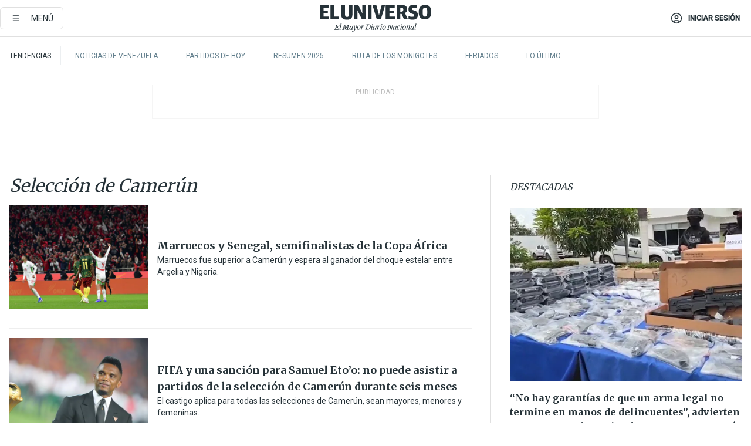

--- FILE ---
content_type: text/html; charset=utf-8
request_url: https://eluniverso-el-universo-prod.cdn.arcpublishing.com/temas/seleccion-camerun/
body_size: 53535
content:
<!DOCTYPE html><html lang="es"><head><meta name="viewport" content="width=device-width, initial-scale=1, minimum-scale=1, maximum-scale=5"/><script async="" src="https://securepubads.g.doubleclick.net/tag/js/gpt.js?network-code=78858240"></script><script src="https://experience.tinypass.com/xbuilder/experience/load?aid=D8b6TuHSpu" async=""></script><script async="" src="https://www.googletagmanager.com/gtag/js?id=G-SYES0LW2K4"></script><script async="" id="xieg6Sie" src="https://cdn.viously.com/js/sdk/boot.js"></script><script async="" src="https://cdn.taboola.com/webpush/publishers/1915201/taboola-push-sdk.js"></script><script type="text/javascript" src="https://flower-ads.com/tag/eluniverso/eluniverso.js" async=""></script><meta charset="UTF-8"/><meta property="mrf:tags" content="tiponota:undefined"/><meta name="robots" content="index, follow"/><meta name="robots" content="max-image-preview:large"/><title>Noticias de Selección de Camerún | Temas | El Universo</title><meta name="description" content="Todas las noticias sobre Selección de Camerún publicadas en El Universo. Información, videos y última hora sobre Selección de Camerún."/><link rel="canonical" href="https://www.eluniverso.com/temas/seleccion-camerun/"/><meta name="abstract" content="Todas las noticias sobre Selección de Camerún publicadas en El Universo. Información, videos y última hora sobre Selección de Camerún."/><meta name="twitter:site" content="@eluniversocom"/><meta name="twitter:site:id" content="1597931854"/><meta name="twitter:creator" content="@eluniversocom"/><meta name="twitter:creator:id" content="1597931854"/><meta name="twitter:url" content="https://www.eluniverso.com/temas/seleccion-camerun"/><meta name="twitter:title" content="Selección de Camerún"/><meta name="twitter:description" content="Todas las noticias sobre Selección de Camerún publicadas en El Universo. Información, videos y última hora sobre Selección de Camerún."/><meta name="twitter:image" content="https://www.eluniverso.com/pf/pf/resources/images/el-universo-meta-logo.jpg?d=874"/><meta property="twitter:card" content="summary_large_image"/><meta name="fb:admins" content="100000069041809"/><meta name="fb:app_id" content="134434890019404"/><meta name="fb:pages" content="61449504559"/><meta name="og:site_name" content="El Universo"/><meta name="og:type" content="article"/><meta name="og:locale" content="es_LA"/><meta name="article:publisher" content="https://www.facebook.com/eluniversoec"/><meta name="og:title" content="Selección de Camerún"/><meta name="og:url" content="https://www.eluniverso.com/temas/seleccion-camerun"/><meta name="og:description" content="Todas las noticias sobre Selección de Camerún publicadas en El Universo. Información, videos y última hora sobre Selección de Camerún."/><meta name="og:image" content="https://www.eluniverso.com/pf/pf/resources/images/el-universo-meta-logo.jpg?d=874"/><meta name="article:author" content="Redacción"/><meta name="cXenseParse:pageclass" content="frontpage"/><meta name="cXenseParse:recs:pageclass" content="frontpage"/><meta name="cXenseParse:pagetype" content="tag"/><meta name="cXenseParse:recs:pagetype" content="tag"/><link rel="dns-prefetch" href="https://fonts.googleapis.com"/><link rel="preconnect" href="https://fonts.gstatic.com"/><link rel="preload" as="style" href="https://fonts.googleapis.com/css2?family=Merriweather:wght@300;400;700&amp;family=Roboto:wght@300;400;500&amp;display=swap"/><link rel="preconnect" href="https://securepubads.g.doubleclick.net"/><link rel="alternate" type="application/rss+xml" title="RSS" href="https://www.eluniverso.com/arc/outboundfeeds/rss/?outputType=xml"/><link rel="preconnect" href="https://cse.google.com/" crossorigin="true"/><link rel="dns-prefetch" href="https://cse.google.com/"/><link rel="preconnect" href="https://www.googletagmanager.com/" crossorigin="true"/><link rel="dns-prefetch" href="https://www.googletagmanager.com/"/><link rel="preconnect" href="https://scdn.cxense.com/" crossorigin="true"/><link rel="dns-prefetch" href="https://scdn.cxense.com/"/><link rel="preconnect" href="https://cdn.tinypass.com/" crossorigin="true"/><link rel="dns-prefetch" href="https://cdn.tinypass.com/"/><link rel="preconnect" href="https://comcluster.cxense.com/" crossorigin="true"/><link rel="dns-prefetch" href="https://comcluster.cxense.com/"/><link rel="icon" type="image/x-icon" href="/pf/resources/icons/favicon.ico?d=874"/><link rel="apple-touch-icon" sizes="180x180" href="/pf/resources/icons/apple-touch-icon.png?d=874"/><link rel="icon" type="image/png" sizes="32x32" href="/pf/resources/icons/favicon-32x32.png?d=874"/><link rel="icon" type="image/png" sizes="16x16" href="/pf/resources/icons/favicon-16x16.png?d=874"/><link rel="manifest" href="/pf/resources/icons/site.webmanifest?d=874"/><link rel="mask-icon" href="/pf/resources/icons/safari-pinned-tab.svg?d=874" color="#084f8d"/><meta name="msapplication-TileColor" content="#084f8d"/><meta name="theme-color" content="#ffffff"/><script type="application/ld+json">{"@context":"https://schema.org","@type":"BreadcrumbList","itemListElement":[{"@type":"ListItem","position":1,"name":"home","item":"https://www.eluniverso.com"},{"@type":"ListItem","position":2,"name":"Selección de Camerún"}]}</script><script type="application/javascript" id="polyfill-script">if(!Array.prototype.includes||!(window.Object && window.Object.assign)||!window.Promise||!window.Symbol||!window.fetch){document.write('<script type="application/javascript" src="/pf/dist/engine/polyfill.js?d=874&mxId=00000000" defer=""><\/script>')}</script><script id="fusion-engine-react-script" type="application/javascript" src="/pf/dist/engine/react.js?d=874&amp;mxId=00000000" defer=""></script><script id="fusion-engine-combinations-script" type="application/javascript" src="/pf/dist/components/combinations/default.js?d=874&amp;mxId=00000000" defer=""></script><link id="fusion-template-styles" rel="stylesheet" type="text/css" href="/pf/dist/components/combinations/default.css?d=874&amp;mxId=00000000"/><style>.svg-inline--fa,svg:not(:root).svg-inline--fa{overflow:visible}.svg-inline--fa{display:inline-block;font-size:inherit;height:1em;vertical-align:-.13em}.fa-lg{font-size:1.33em;line-height:.75em;vertical-align:-.07em}.fa-sm{font-size:.88em}html{overflow-x:hidden}#app-container .menublue{background-color:#0374bb;position:fixed}#app-container .menugray{background-color:#ebedf1;position:fixed}#app-container .menugray header{background-color:#ffbe00;border-radius:5px;margin-left:1rem;margin-right:1rem}#app-container .prose-text{word-break:break-word}#app-container .embeded-image img{margin:0}#app-container .embeded-image .img-content{margin-left:auto;margin-right:auto}.grecaptcha-badge{visibility:hidden}.swiper{height:100%;overflow:hidden;position:relative;width:100%}.swiper-vertical>.swiper-wrapper{flex-direction:column}.swiper-wrapper{box-sizing:content-box;display:flex;height:100%;position:relative;transition-property:transform;transition-timing-function:var(    --swiper-wrapper-transition-timing-function,initial  );width:100%;z-index:1}.swiper-android .swiper-slide,.swiper-wrapper{transform:translateZ(0)}.swiper-horizontal{touch-action:pan-y}.swiper-vertical{touch-action:pan-x}.swiper-slide{flex-shrink:0;transition-property:transform}.swiper-slide-invisible-blank{visibility:hidden}.swiper-autoheight,.swiper-autoheight .swiper-slide{height:auto}.swiper-autoheight .swiper-wrapper{align-items:flex-start;transition-property:transform,height}.swiper-backface-hidden .swiper-slide{-webkit-backface-visibility:hidden;backface-visibility:hidden;transform:translateZ(0)}.swiper-button-disabled svg{opacity:.3}.swiper-button{height:2.5rem;line-height:2.5rem;width:2.5rem}.prose{color:#263238;max-width:65ch}.prose [class~=lead]{color:#4b5563;font-size:1.25em;line-height:1.6;margin-bottom:1.2em;margin-top:1.2em}.prose a{color:#111827;font-weight:500;text-decoration:none}.prose strong{color:#111827;font-weight:600}.prose ol[type=A]{--list-counter-style:upper-alpha}.prose ol[type=a]{--list-counter-style:lower-alpha}.prose ol[type=A s]{--list-counter-style:upper-alpha}.prose ol[type=a s]{--list-counter-style:lower-alpha}.prose ol[type=I]{--list-counter-style:upper-roman}.prose ol[type=i]{--list-counter-style:lower-roman}.prose ol[type=I s]{--list-counter-style:upper-roman}.prose ol[type=i s]{--list-counter-style:lower-roman}.prose ol[type="1"]{--list-counter-style:decimal}.prose ol>li{padding-left:1.75em;position:relative}.prose ol>li:before{color:#6b7280;content:counter(list-item,var(--list-counter-style,decimal)) ".";font-weight:400;left:0;position:absolute}.prose ul>li{padding-bottom:.5rem;padding-left:1rem;padding-top:.5rem;position:relative}.prose ul>li:before{background-color:#455a64;border-radius:0;content:"";height:.3rem;left:.25em;position:absolute;top:1.3rem;width:.3rem}.prose hr{border-color:#e5e7eb;border-top-width:1px;margin-bottom:3em;margin-top:3em}.prose blockquote{border-left-color:#e5e7eb;border-left-width:.25rem;color:#111827;font-style:italic;font-weight:500;margin-bottom:1.6em;margin-top:1.6em;padding-left:1em;quotes:"\201C" "\201D" "\2018" "\2019"}.prose blockquote p:first-of-type:before{content:open-quote}.prose blockquote p:last-of-type:after{content:close-quote}.prose h1{color:#111827;font-size:2.25em;font-weight:800;line-height:1.1111111;margin-bottom:.8888889em;margin-top:0}.prose h2{color:#111827;font-size:1.5em;font-weight:700;line-height:1.3333333;margin-bottom:1em;margin-top:2em}.prose h3{font-size:1.25em;line-height:1.6;margin-bottom:.6em;margin-top:1.6em}.prose h3,.prose h4{color:#111827;font-weight:600}.prose h4{line-height:1.5;margin-bottom:.5em;margin-top:1.5em}.prose figure figcaption{color:#6b7280;font-size:.875em;line-height:1.4285714;margin-top:.8571429em}.prose code{color:#111827;font-size:.875em;font-weight:600}.prose code:after,.prose code:before{content:"`"}.prose a code{color:#111827}.prose pre{background-color:#1f2937;border-radius:.375rem;color:#e5e7eb;font-size:.875em;line-height:1.7142857;margin-bottom:1.7142857em;margin-top:1.7142857em;overflow-x:auto;padding:.8571429em 1.1428571em}.prose pre code{background-color:transparent;border-radius:0;border-width:0;color:inherit;font-family:inherit;font-size:inherit;font-weight:400;line-height:inherit;padding:0}.prose pre code:after,.prose pre code:before{content:none}.prose table{font-size:.875em;line-height:1.7142857;margin-bottom:2em;margin-top:2em;table-layout:auto;text-align:left;width:100%}.prose thead{border-bottom-color:#d1d5db;border-bottom-width:1px;color:#111827;font-weight:600}.prose thead th{padding-bottom:.5714286em;padding-left:.5714286em;padding-right:.5714286em;vertical-align:bottom}.prose tbody tr{border-bottom-color:#e5e7eb;border-bottom-width:1px}.prose tbody tr:last-child{border-bottom-width:0}.prose tbody td{padding:.5714286em;vertical-align:top}.prose{font-size:1rem;line-height:1.75}.prose p{margin-bottom:1.25em;margin-top:1.25em}.prose figure,.prose img,.prose video{margin-bottom:2em;margin-top:2em}.prose figure>*{margin-bottom:0;margin-top:0}.prose h2 code{font-size:.875em}.prose h3 code{font-size:.9em}.prose ol,.prose ul{margin-bottom:1.25em;margin-top:1.25em}.prose li{margin-bottom:.5em;margin-top:.5em}.prose>ul>li p{margin-bottom:.75em;margin-top:.75em}.prose>ul>li>:first-child{margin-top:1.25em}.prose>ul>li>:last-child{margin-bottom:1.25em}.prose ol ol,.prose ol ul,.prose ul ol,.prose ul ul{margin-bottom:.75em;margin-top:.75em}.prose h2+*,.prose h3+*,.prose h4+*,.prose hr+*{margin-top:0}.prose thead th:first-child{padding-left:0}.prose thead th:last-child{padding-right:0}.prose tbody td:first-child{padding-left:0}.prose tbody td:last-child{padding-right:0}.prose>:first-child{margin-top:0}.prose>:last-child{margin-bottom:0}.prose-lg{font-size:1.125rem;line-height:1.7777778}.prose-lg p{margin-bottom:1.3333333em;margin-top:1.3333333em}.prose-lg [class~=lead]{font-size:1.2222222em;line-height:1.4545455;margin-bottom:1.0909091em;margin-top:1.0909091em}.prose-lg blockquote{margin-bottom:1.6666667em;margin-top:1.6666667em;padding-left:1em}.prose-lg h1{font-size:2.6666667em;line-height:1;margin-bottom:.8333333em;margin-top:0}.prose-lg h2{font-size:1.6666667em;line-height:1.3333333;margin-bottom:1.0666667em;margin-top:1.8666667em}.prose-lg h3{font-size:1.3333333em;line-height:1.5;margin-bottom:.6666667em;margin-top:1.6666667em}.prose-lg h4{line-height:1.5555556;margin-bottom:.4444444em;margin-top:1.7777778em}.prose-lg figure,.prose-lg img,.prose-lg video{margin-bottom:1.7777778em;margin-top:1.7777778em}.prose-lg figure>*{margin-bottom:0;margin-top:0}.prose-lg figure figcaption{font-size:.8888889em;line-height:1.5;margin-top:1em}.prose-lg code{font-size:.8888889em}.prose-lg h2 code{font-size:.8666667em}.prose-lg h3 code{font-size:.875em}.prose-lg pre{border-radius:.375rem;font-size:.8888889em;line-height:1.75;margin-bottom:2em;margin-top:2em;padding:1em 1.5em}.prose-lg ul{margin-bottom:1.3333333em;margin-top:1.3333333em}.prose-lg li{margin-bottom:.6666667em;margin-top:.6666667em}.prose-lg ul>li{padding-left:1rem}.prose-lg ul>li:before{height:.3rem;left:.25em;top:1.3rem;width:.3rem}.prose-lg>ul>li p{margin-bottom:.8888889em;margin-top:.8888889em}.prose-lg>ul>li>:first-child{margin-top:1.3333333em}.prose-lg>ul>li>:last-child{margin-bottom:1.3333333em}.prose-lg ol ol,.prose-lg ol ul,.prose-lg ul ol,.prose-lg ul ul{margin-bottom:.8888889em;margin-top:.8888889em}.prose-lg hr{margin-bottom:3.1111111em;margin-top:3.1111111em}.prose-lg h2+*,.prose-lg h3+*,.prose-lg h4+*,.prose-lg hr+*{margin-top:0}.prose-lg table{font-size:.8888889em;line-height:1.5}.prose-lg thead th{padding-bottom:.75em;padding-left:.75em;padding-right:.75em}.prose-lg thead th:first-child{padding-left:0}.prose-lg thead th:last-child{padding-right:0}.prose-lg tbody td{padding:.75em}.prose-lg tbody td:first-child{padding-left:0}.prose-lg tbody td:last-child{padding-right:0}.prose-lg>:first-child{margin-top:0}.prose-lg>:last-child{margin-bottom:0}#clickio-splash-list{left:0;min-height:1px;right:auto;width:100%}#clickio-splash-iframe{margin:0;min-width:100%;opacity:0;overflow:visible}#clickio-splash-iframe,#clickio-splash-list{bottom:-100px;position:fixed;top:100vh;z-index:-1}#clickio-splash-iframe:not([height="100"]){bottom:0;max-height:100%;max-width:100%;opacity:1;top:0;z-index:2147483647}#clickio-splash-list:has(#clickio-splash-iframe:not([height="100"])){z-index:2147483647}#clickio-splash-list:has(#clickio-splash-iframe[height="100"][width="0"]){display:none}#clickio-splash-iframe[height="100"][width="0"]{display:none}.prose [data-oembed-type=youtube]{height:0;padding-bottom:56.25%;position:relative}.prose [data-oembed-type=youtube] iframe{height:100%;left:0;position:absolute;top:0;width:100%}.prose .gallery figure,.prose .gallery img,.prose .related figure,.prose .related img{margin:0}.prose .gallery-wrapper h3{margin-top:0}.prose .related h2{font-size:.875rem;line-height:1.25rem;margin:0}.prose .related figure,.prose .related img{margin:0}.prose .dropcap-letter:first-letter{float:left;font-family:Merriweather,serif;font-size:3rem;font-weight:700;line-height:50px;line-height:1;margin-right:.5rem;--tw-text-opacity:1;color:rgb(38 50 56/var(--tw-text-opacity,1))}.prose .prose-list a,.prose p a,.prose table a{--tw-border-opacity:1;border-color:rgb(207 216 220/var(--tw-border-opacity,1));--tw-text-opacity:1;border-bottom-width:1px;color:rgb(3 116 187/var(--tw-text-opacity,1));padding-bottom:2px;text-decoration:none}#figCaptionOfImage.premium-hero{background:linear-gradient(180deg,hsla(0,0%,5%,0) 5%,hsla(0,0%,5%,.6) 50%);padding:30px 15% 20px;text-shadow:0 0 3px #000}@media(max-width:640px){#figCaptionOfImage.premium-hero{background:#e0e0e0;color:#616161;font-size:14px;font-weight:400;line-height:1.5;padding:10px;text-shadow:none}}#figCaptionOfImage.jaimejarrin-hero{left:44%;position:absolute;top:42%;width:50%;z-index:1}amp-carousel>div>div:first-child{scrollbar-width:none}amp-carousel>div>div:first-child::-webkit-scrollbar{display:none}.amp-carousel-button{border-radius:9999px;--tw-bg-opacity:1;background-color:rgb(255 255 255/var(--tw-bg-opacity,1));font-size:1.125rem;line-height:1.75rem;--tw-text-opacity:1;color:rgb(38 50 56/var(--tw-text-opacity,1));--tw-shadow:0 1px 3px 0 rgba(0,0,0,.1),0 1px 2px -1px rgba(0,0,0,.1);--tw-shadow-colored:0 1px 3px 0 var(--tw-shadow-color),0 1px 2px -1px var(--tw-shadow-color);box-shadow:var(--tw-ring-offset-shadow,0 0 #0000),var(--tw-ring-shadow,0 0 #0000),var(--tw-shadow)}.amp-carousel-button-prev{background-image:url(/home/circleci/repo/resources/dist69f9e44fb494ae19baa7.svg?d=874&mxId=00000000);margin-left:.5rem}.amp-carousel-button-next{background-image:url(/home/circleci/repo/resources/diste6faa6709a150adf8cab.svg?d=874&mxId=00000000);margin-right:.5rem}@media(min-width:1024px){#app-container .article-body .related-posts{margin-left:1.5rem}#app-container .related-posts .card .card-content{margin:0}#app-container .space-y-3 .related-posts{margin-bottom:1rem;margin-top:0}.related-posts{float:right;width:35%}.related-posts .card-image{display:none}}#app-container .article-body h2{font-size:1.3rem;line-height:1.5rem}#app-container .article-body h3{font-size:1.25rem;line-height:1.5rem}#app-container .article-body h4{font-size:1.125rem;line-height:1.5rem}@media only screen and (max-width:667px){#app-container .article-body h2{font-size:1.25rem;line-height:1.75rem}#app-container .article-body h3{font-size:1.125rem;line-height:1.75rem}#app-container .article-body h4{font-size:1rem;line-height:1.5rem}}.related-posts{grid-row:3}.related-posts .card:last-child{border-bottom:0}.related-header-body li{margin-bottom:10px;padding-left:25px;position:relative}.related-header-body li:before{content:"■";left:0;margin-right:15px;position:absolute;width:6px}.feature-active-campaign input[type=date],.feature-active-campaign input[type=email],.feature-active-campaign input[type=text]{border-radius:0;border-width:1px;--tw-border-opacity:1;border-color:rgb(224 224 224/var(--tw-border-opacity,1));font-family:Roboto,sans-serif;padding:.5rem}.feature-active-campaign ._form-title{border-bottom-width:1px;--tw-border-opacity:1;border-color:rgb(224 224 224/var(--tw-border-opacity,1));font-family:Merriweather,serif;font-size:1.125rem;font-style:italic;font-weight:400;line-height:1.75rem;padding-bottom:.5rem}.feature-active-campaign ._html-code{font-family:Roboto,sans-serif;font-size:1rem;line-height:1.5rem}.feature-active-campaign ._html-code p{margin-bottom:1rem}.feature-active-campaign label._form-label{display:none}.feature-active-campaign ._form-content{display:flex;flex-wrap:wrap}.feature-active-campaign ._form_element{margin-bottom:1rem;margin-right:.5rem}.feature-active-campaign ._form_element._clear{flex-shrink:0;margin-right:0;width:100%}.feature-active-campaign button{--tw-bg-opacity:1;background-color:rgb(3 116 187/var(--tw-bg-opacity,1));font-family:Roboto,sans-serif;padding:.5rem 1rem;text-transform:uppercase;--tw-text-opacity:1;color:rgb(255 255 255/var(--tw-text-opacity,1))}.feature-active-campaign.fields-col ._button-wrapper,.feature-active-campaign.fields-col ._form_element{flex-shrink:0;margin-right:0;width:100%}.feature-active-campaign.text-left ._form-content{justify-content:flex-start}.feature-active-campaign.text-left ._button-wrapper,.feature-active-campaign.text-left ._form_element{text-align:left}.feature-active-campaign.text-center ._form-content{justify-content:center}.feature-active-campaign.text-right ._form-content{justify-content:flex-end}.feature-active-campaign.text-right ._button-wrapper,.feature-active-campaign.text-right ._form_element{text-align:right}.card.gallery .card-image .icon,.card.video .card-image .icon{left:50%;top:50%;transform:translate(-50%,-50%)}.card.gallery .card-image:hover .icon,.card.video .card-image:hover .icon{opacity:.5}.card .author strong:after{content:","}.card .author strong:last-child:after{content:""}.sidemenu a{display:block;font-family:Roboto,sans-serif;font-size:.75rem;line-height:1rem;outline:2px solid transparent;outline-offset:2px;padding-bottom:1rem;padding-top:1rem;text-transform:uppercase}amp-accordion .accordion-heading:focus svg{transform:rotate(90deg)}.gcse-search-wrap .gsc-search-box{margin-bottom:1rem}.gcse-search-wrap .gsc-input-box{border-radius:0}.gcse-search-wrap .gsc-control-cse{background-color:transparent}.gcse-search-wrap .gsc-result{background-color:transparent;padding-bottom:1rem;padding-top:1rem}.gcse-search-wrap .gs-visibleUrl{font-family:Roboto,sans-serif;--tw-text-opacity:1;color:rgb(96 125 139/var(--tw-text-opacity,1))}.gcse-search-wrap .gsc-tabsArea{border-radius:0;border-width:0;margin-bottom:1rem}.gcse-search-wrap .gsc-tabHeader{font-family:Roboto,sans-serif}.gcse-search-wrap .gs-title{font-weight:700;margin-bottom:.5rem}.gcse-search-wrap .gs-title b{--tw-bg-opacity:1;background-color:rgb(230 237 243/var(--tw-bg-opacity,1))}.gcse-search-wrap .gsc-url-top{margin-bottom:.5rem}.gcse-search-wrap .gs-image{display:block}.gcse-search-wrap .gs-promotion-image-box,.gcse-search-wrap .gs-web-image-box{margin-right:1rem;width:80px}@media (min-width:768px){.gcse-search-wrap .gs-promotion-image-box,.gcse-search-wrap .gs-web-image-box{width:150px}}.gcse-search-wrap .gs-promotion-image-box .gs-image,.gcse-search-wrap .gs-web-image-box .gs-image{margin-left:auto;margin-right:auto;max-width:80px}@media (min-width:768px){.gcse-search-wrap .gs-promotion-image-box .gs-image,.gcse-search-wrap .gs-web-image-box .gs-image{max-width:150px}}.gcse-search-wrap .gsc-table-result{display:flex}.gcse-search-wrap .gs-snippet{font-size:.875rem;line-height:1.25rem}.gcse-search-wrap .gsc-results .gsc-cursor-box{display:flex;justify-content:center;margin-bottom:2rem;margin-top:2rem}.gcse-search-wrap .gsc-results .gsc-cursor-box .gsc-cursor-page{background-color:transparent;font-family:Roboto,sans-serif;outline:none;padding:.5rem 1rem;--tw-text-opacity:1;color:rgb(38 50 56/var(--tw-text-opacity,1));text-decoration-line:none}.gcse-search-wrap .gsc-results .gsc-cursor-box .gsc-cursor-page:hover{font-weight:700;text-decoration-line:none}.gcse-search-wrap .gsc-results .gsc-cursor-box .gsc-cursor-current-page{border-width:1px;--tw-border-opacity:1;border-color:rgb(3 116 187/var(--tw-border-opacity,1));--tw-text-opacity:1;color:rgb(3 116 187/var(--tw-text-opacity,1))}.gcse-search-wrap a,.gcse-search-wrap b,.gcse-search-wrap div{font-family:Merriweather,serif}.gcse-search-wrap .gsc-above-wrapper-area,.gcse-search-wrap .gsc-above-wrapper-area a,.gcse-search-wrap .gsc-above-wrapper-area b,.gcse-search-wrap .gsc-above-wrapper-area div{font-family:Roboto,sans-serif}.gcse-search-wrap .gsc-search-button{outline:none;--tw-bg-opacity:1;background-color:rgb(3 116 187/var(--tw-bg-opacity,1));padding:.5rem}.gcse-search-wrap .gcsc-more-maybe-branding-root{display:none}.gsc-expansionArea .gsc-webResult.gsc-result{border-color:#e2e8f0;border-width:1px 0 0}amp-social-share.facebook-messenger{background-color:transparent;background-image:url(/home/circleci/repo/resources/distb326b8cda9737613ab0d.svg?d=874&mxId=00000000);background-position:50%;background-repeat:no-repeat;background-size:80%}amp-social-share.rounded{background-color:transparent;filter:invert(1)}.feature-taboola{margin:0}.feature-taboola .trc_rbox_header.trc_rbox_border_elm{border-bottom-width:1px;border-style:solid;--tw-border-opacity:1;border-color:rgb(207 216 220/var(--tw-border-opacity,1));padding-bottom:.5rem}.feature-taboola .trc_rbox_header .trc_rbox_header_span{font-family:Merriweather,serif;font-size:1rem;font-style:italic;font-weight:400;line-height:1.5rem;--tw-text-opacity:1;color:rgb(38 50 56/var(--tw-text-opacity,1))}.feature-taboola .trc_rbox_outer{margin-top:2rem}.feature-taboola .videoCube .video-label-box .video-title{font-family:Merriweather,serif;font-size:1rem;font-weight:700;line-height:1.5rem;margin:0;--tw-text-opacity:1;color:rgb(38 50 56/var(--tw-text-opacity,1))}.feature-taboola .videoCube .video-label-box .video-title:hover{--tw-text-opacity:1;color:rgb(3 116 187/var(--tw-text-opacity,1));text-decoration-line:none}.feature-taboola .videoCube.syndicatedItem .branding{font-family:Roboto,sans-serif;font-size:.75rem;font-weight:400;line-height:1rem;--tw-text-opacity:1;color:rgb(97 97 97/var(--tw-text-opacity,1))}.feature-taboola .videoCube .thumbBlock_holder{margin-bottom:1rem}#tbl-next-up .trc_related_container{margin-top:2em}#tbl-next-up .trc_related_container .blend-next-up-a .video-label,#tbl-next-up .trc_related_container .blend-next-up-a .video-title{font-family:Merriweather,serif}#tbl-next-up .trc_related_container .blend-next-up-a .branding{font-family:Roboto,sans-serif}#tbl-next-up .trc_related_container .tbl-read-next-btn{font-family:Roboto,sans-serif;text-transform:uppercase;--tw-text-opacity:1;color:rgb(3 116 187/var(--tw-text-opacity,1))}#tbl-next-up .trc_related_container .tbl-read-next-btn:hover{background:none;--tw-text-opacity:1;color:rgb(94 146 243/var(--tw-text-opacity,1))}#tbl-next-up .trc_related_container .video-title{font-family:Merriweather,serif}.offer-container-component{background:linear-gradient(180deg,#fcf1df,#e3e7e8)}@media (min-width:640px){.tag-result-list{-moz-columns:2;column-count:2}}.feed li{border-color:#eee}.feed.feed-ranking{counter-reset:rank-counter}.feed.feed-ranking li{counter-increment:rank-counter;min-height:2rem;padding-left:3rem}.feed.feed-ranking li:before{content:counter(rank-counter);font-size:3rem;font-style:italic;font-weight:500;left:0;line-height:1;position:absolute;--tw-text-opacity:1;color:rgb(207 216 220/var(--tw-text-opacity,1));top:50%;transform:translateY(-50%)}.feed.feed-chronology{padding-left:1rem}.feed.feed-chronology:before{border-left-width:1px;border-style:dashed;content:"";height:100%;left:0;position:absolute;top:0;--tw-border-opacity:1;border-color:rgb(176 190 197/var(--tw-border-opacity,1));width:1px}.feed.feed-chronology li:before{box-sizing:border-box;content:"";left:0;margin-left:-1rem;position:absolute;--tw-bg-opacity:1;background-color:rgb(3 116 187/var(--tw-bg-opacity,1));height:5px;top:1.6rem;transform:translateX(-50%);width:5px}.feed.feed-comments li{padding-left:4rem}.feed.feed-comments li:before{content:url(/home/circleci/repo/resources/dist58d0c393cbec7969aa40.svg?d=874&mxId=00000000);display:block;height:3rem;left:0;position:absolute;top:50%;transform:translateY(-50%);width:3rem}.feed.feed-comments li .card{justify-content:center;min-height:5rem}button.gallery-close-button{color:#fff}.view-more-images{background:linear-gradient(rgba(0,0,0,.4),rgba(0,0,0,.8));z-index:1}.gallery img{-o-object-fit:cover;object-fit:cover}.search-box-wrap,.search-box-wrap .input-wrap{transition:width .3s ease,padding .3s ease}.search-box-wrap .input-wrap{height:0;overflow:hidden;width:0}.search-box-wrap .input-wrap.open{height:auto;width:16rem}.search-box-wrap .gsc-search-button-v2,.search-box-wrap .gsc-search-button-v2:focus,.search-box-wrap .gsc-search-button-v2:hover{background-color:#fff;border:1px solid #e1e1e1;outline:none;padding:10px}.search-box-wrap .gsc-search-button-v2 svg,.search-box-wrap .gsc-search-button-v2:focus svg,.search-box-wrap .gsc-search-button-v2:hover svg{color:#000;fill:currentcolor}*,:after,:before{--tw-border-spacing-x:0;--tw-border-spacing-y:0;--tw-translate-x:0;--tw-translate-y:0;--tw-rotate:0;--tw-skew-x:0;--tw-skew-y:0;--tw-scale-x:1;--tw-scale-y:1;--tw-pan-x: ;--tw-pan-y: ;--tw-pinch-zoom: ;--tw-scroll-snap-strictness:proximity;--tw-gradient-from-position: ;--tw-gradient-via-position: ;--tw-gradient-to-position: ;--tw-ordinal: ;--tw-slashed-zero: ;--tw-numeric-figure: ;--tw-numeric-spacing: ;--tw-numeric-fraction: ;--tw-ring-inset: ;--tw-ring-offset-width:0px;--tw-ring-offset-color:#fff;--tw-ring-color:rgba(3,116,187,.5);--tw-ring-offset-shadow:0 0 #0000;--tw-ring-shadow:0 0 #0000;--tw-shadow:0 0 #0000;--tw-shadow-colored:0 0 #0000;--tw-blur: ;--tw-brightness: ;--tw-contrast: ;--tw-grayscale: ;--tw-hue-rotate: ;--tw-invert: ;--tw-saturate: ;--tw-sepia: ;--tw-drop-shadow: ;--tw-backdrop-blur: ;--tw-backdrop-brightness: ;--tw-backdrop-contrast: ;--tw-backdrop-grayscale: ;--tw-backdrop-hue-rotate: ;--tw-backdrop-invert: ;--tw-backdrop-opacity: ;--tw-backdrop-saturate: ;--tw-backdrop-sepia: ;--tw-contain-size: ;--tw-contain-layout: ;--tw-contain-paint: ;--tw-contain-style: }::backdrop{--tw-border-spacing-x:0;--tw-border-spacing-y:0;--tw-translate-x:0;--tw-translate-y:0;--tw-rotate:0;--tw-skew-x:0;--tw-skew-y:0;--tw-scale-x:1;--tw-scale-y:1;--tw-pan-x: ;--tw-pan-y: ;--tw-pinch-zoom: ;--tw-scroll-snap-strictness:proximity;--tw-gradient-from-position: ;--tw-gradient-via-position: ;--tw-gradient-to-position: ;--tw-ordinal: ;--tw-slashed-zero: ;--tw-numeric-figure: ;--tw-numeric-spacing: ;--tw-numeric-fraction: ;--tw-ring-inset: ;--tw-ring-offset-width:0px;--tw-ring-offset-color:#fff;--tw-ring-color:rgba(3,116,187,.5);--tw-ring-offset-shadow:0 0 #0000;--tw-ring-shadow:0 0 #0000;--tw-shadow:0 0 #0000;--tw-shadow-colored:0 0 #0000;--tw-blur: ;--tw-brightness: ;--tw-contrast: ;--tw-grayscale: ;--tw-hue-rotate: ;--tw-invert: ;--tw-saturate: ;--tw-sepia: ;--tw-drop-shadow: ;--tw-backdrop-blur: ;--tw-backdrop-brightness: ;--tw-backdrop-contrast: ;--tw-backdrop-grayscale: ;--tw-backdrop-hue-rotate: ;--tw-backdrop-invert: ;--tw-backdrop-opacity: ;--tw-backdrop-saturate: ;--tw-backdrop-sepia: ;--tw-contain-size: ;--tw-contain-layout: ;--tw-contain-paint: ;--tw-contain-style: }/*! tailwindcss v3.4.18 | MIT License | https://tailwindcss.com*/*,:after,:before{border:0 solid;box-sizing:border-box}:after,:before{--tw-content:""}:host,html{line-height:1.5;-webkit-text-size-adjust:100%;font-family:ui-sans-serif,system-ui,sans-serif,Apple Color Emoji,Segoe UI Emoji,Segoe UI Symbol,Noto Color Emoji;font-feature-settings:normal;font-variation-settings:normal;-moz-tab-size:4;-o-tab-size:4;tab-size:4;-webkit-tap-highlight-color:transparent}body{line-height:inherit;margin:0}hr{border-top-width:1px;color:inherit;height:0}abbr:where([title]){-webkit-text-decoration:underline dotted;text-decoration:underline dotted}h1,h2,h3,h4,h5,h6{font-size:inherit;font-weight:inherit}a{color:inherit;text-decoration:inherit}b,strong{font-weight:bolder}code,kbd,pre,samp{font-family:ui-monospace,SFMono-Regular,Menlo,Monaco,Consolas,Liberation Mono,Courier New,monospace;font-feature-settings:normal;font-size:1em;font-variation-settings:normal}small{font-size:80%}sub,sup{font-size:75%;line-height:0;position:relative;vertical-align:baseline}sub{bottom:-.25em}sup{top:-.5em}table{border-collapse:collapse;border-color:inherit;text-indent:0}button,input,optgroup,select,textarea{color:inherit;font-family:inherit;font-feature-settings:inherit;font-size:100%;font-variation-settings:inherit;font-weight:inherit;letter-spacing:inherit;line-height:inherit;margin:0;padding:0}button,select{text-transform:none}button,input:where([type=button]),input:where([type=reset]),input:where([type=submit]){-webkit-appearance:button;background-color:transparent;background-image:none}:-moz-focusring{outline:auto}:-moz-ui-invalid{box-shadow:none}progress{vertical-align:baseline}::-webkit-inner-spin-button,::-webkit-outer-spin-button{height:auto}[type=search]{-webkit-appearance:textfield;outline-offset:-2px}::-webkit-search-decoration{-webkit-appearance:none}::-webkit-file-upload-button{-webkit-appearance:button;font:inherit}summary{display:list-item}blockquote,dd,dl,figure,h1,h2,h3,h4,h5,h6,hr,p,pre{margin:0}fieldset{margin:0}fieldset,legend{padding:0}menu,ol,ul{list-style:none;margin:0;padding:0}dialog{padding:0}textarea{resize:vertical}input::-moz-placeholder,textarea::-moz-placeholder{color:#9ca3af;opacity:1}input::placeholder,textarea::placeholder{color:#9ca3af;opacity:1}[role=button],button{cursor:pointer}:disabled{cursor:default}audio,canvas,embed,iframe,img,object,svg,video{display:block;vertical-align:middle}img,video{height:auto;max-width:100%}[hidden]:where(:not([hidden=until-found])){display:none}.\!container{margin-left:auto;margin-right:auto;width:100%}.container{margin-left:auto;margin-right:auto;width:100%}@media (min-width:640px){.\!container{max-width:640px}.container{max-width:640px}}@media (min-width:768px){.\!container{max-width:768px}.container{max-width:768px}}@media (min-width:1024px){.\!container{max-width:1024px}.container{max-width:1024px}}@media (min-width:1280px){.\!container{max-width:1280px}.container{max-width:1280px}}.badge{background-color:#e6edf3;border-radius:.125rem;box-sizing:border-box;color:#616161;font-family:Roboto,sans-serif;line-height:1.6;padding:0 .5rem;text-transform:uppercase}.badge-warning{background-color:#fbc02d}.badge-danger{background-color:#d32f2f}.button{background-color:#e6edf3;border-radius:.375rem;box-sizing:border-box;cursor:pointer;font-family:Roboto,sans-serif;outline:none;text-decoration:none;text-transform:uppercase}.button:disabled{cursor:not-allowed;pointer-events:all}.button-primary{background-color:#0374bb;border:1px solid #0374bb;color:#fff}.button-primary:hover{background-color:#0196d8}.button-primary:focus{background-color:#0374bb;border-color:#0196d8}.button-primary:active{background-color:#087ec5}.button-primary:disabled{background-color:#1b7ebb;border-color:#1b7ebb;color:#fff}.button-secondary{background-color:#fff;border:solid #0374bb;color:#0374bb}.button-secondary:focus,.button-secondary:hover{background-color:#e6edf3}.button-secondary:active{background-color:#1b7ebb}.button-secondary:disabled{border-color:#1b7ebb}.button-tertiary{background-color:#fff;border:1px solid #e0e0e0;color:#263238}.button-tertiary:focus,.button-tertiary:hover{background-color:#eceff1}.button-tertiary:active{background-color:#cfd8dc}.button-tertiary:disabled{bordercolor:#b0bec5}.button-destructive{background-color:#d32f2f;border:solid #d32f2f;color:#fff}.button-destructive:hover{background-color:#9a0007}.button-destructive:focus{background-color:#d32f2f;border-color:#9a0007}.button-destructive:active{background-color:#9a0007}.button-destructive:disabled{background-color:#f7d6d5;bordercolor:#f7d6d5;color:#fff}.button-ghost{background-color:transparent;border-color:transparent;color:#0374bb}.button-ghost:focus,.button-ghost:hover{background-color:#e6edf3}.button-ghost:active{background-color:#1b7ebb}.button-special{background-color:transparent;border-color:#fff;color:#fff}.sr-only{height:1px;margin:-1px;overflow:hidden;padding:0;position:absolute;width:1px;clip:rect(0,0,0,0);border-width:0;white-space:nowrap}.pointer-events-none{pointer-events:none}.visible{visibility:visible}.static{position:static}.fixed{position:fixed}.absolute{position:absolute}.relative{position:relative}.\!sticky{position:sticky}.sticky{position:sticky}.inset-0{inset:0}.-inset-y-1{bottom:-.5rem;top:-.5rem}.inset-x-0{left:0;right:0}.inset-y-0{bottom:0;top:0}.-bottom-2\.5{bottom:-1.25rem}.-top-1{top:-.5rem}.bottom-0{bottom:0}.bottom-4{bottom:2rem}.left-0{left:0}.left-0\.5{left:.25rem}.left-1\/2{left:50%}.left-2{left:1rem}.left-4{left:2rem}.right-0{right:0}.right-2{right:1rem}.top-0{top:0}.top-0\.5{top:.25rem}.top-2{top:1rem}.top-5{top:2.5rem}.top-7{top:3.5rem}.z-0{z-index:0}.z-10{z-index:10}.z-50{z-index:50}.order-1{order:1}.order-2{order:2}.order-3{order:3}.order-4{order:4}.order-5{order:5}.order-last{order:9999}.col-span-1{grid-column:span 1/span 1}.col-span-10{grid-column:span 10/span 10}.col-span-11{grid-column:span 11/span 11}.col-span-12{grid-column:span 12/span 12}.col-span-2{grid-column:span 2/span 2}.col-span-3{grid-column:span 3/span 3}.col-span-4{grid-column:span 4/span 4}.col-span-5{grid-column:span 5/span 5}.col-span-6{grid-column:span 6/span 6}.col-span-7{grid-column:span 7/span 7}.col-span-8{grid-column:span 8/span 8}.col-span-9{grid-column:span 9/span 9}.row-span-2{grid-row:span 2/span 2}.row-span-3{grid-row:span 3/span 3}.row-span-4{grid-row:span 4/span 4}.row-span-6{grid-row:span 6/span 6}.float-right{float:right}.m-0{margin:0}.m-0\.5{margin:.25rem}.m-1{margin:.5rem}.m-2{margin:1rem}.m-4{margin:2rem}.m-auto{margin:auto}.-mx-2{margin-left:-1rem;margin-right:-1rem}.-mx-4{margin-left:-2rem;margin-right:-2rem}.mx-0{margin-left:0;margin-right:0}.mx-0\.5{margin-left:.25rem;margin-right:.25rem}.mx-1{margin-left:.5rem;margin-right:.5rem}.mx-10{margin-left:5rem;margin-right:5rem}.mx-2{margin-left:1rem;margin-right:1rem}.mx-3{margin-left:1.5rem;margin-right:1.5rem}.mx-4{margin-left:2rem;margin-right:2rem}.mx-5{margin-left:2.5rem;margin-right:2.5rem}.mx-6{margin-left:3rem;margin-right:3rem}.mx-7{margin-left:3.5rem;margin-right:3.5rem}.mx-8{margin-left:4rem;margin-right:4rem}.mx-9{margin-left:4.5rem;margin-right:4.5rem}.mx-auto{margin-left:auto;margin-right:auto}.my-0\.5{margin-bottom:.25rem;margin-top:.25rem}.my-1{margin-bottom:.5rem;margin-top:.5rem}.my-2{margin-bottom:1rem;margin-top:1rem}.my-3{margin-bottom:1.5rem;margin-top:1.5rem}.my-4{margin-bottom:2rem;margin-top:2rem}.my-5{margin-bottom:2.5rem;margin-top:2.5rem}.-ml-2{margin-left:-1rem}.-mt-1{margin-top:-.5rem}.mb-0{margin-bottom:0}.mb-0\.5{margin-bottom:.25rem}.mb-1{margin-bottom:.5rem}.mb-2{margin-bottom:1rem}.mb-3{margin-bottom:1.5rem}.mb-4{margin-bottom:2rem}.mb-5{margin-bottom:2.5rem}.mb-6{margin-bottom:3rem}.mb-7{margin-bottom:3.5rem}.mb-8{margin-bottom:4rem}.mb-9{margin-bottom:4.5rem}.ml-0{margin-left:0}.ml-0\.5{margin-left:.25rem}.ml-1{margin-left:.5rem}.ml-11{margin-left:5.5rem}.ml-2{margin-left:1rem}.ml-3{margin-left:1.5rem}.ml-4{margin-left:2rem}.mr-0\.5{margin-right:.25rem}.mr-1{margin-right:.5rem}.mr-2{margin-right:1rem}.mr-4{margin-right:2rem}.mt-0{margin-top:0}.mt-0\.5{margin-top:.25rem}.mt-1{margin-top:.5rem}.mt-2{margin-top:1rem}.mt-3{margin-top:1.5rem}.mt-4{margin-top:2rem}.mt-5{margin-top:2.5rem}.mt-6{margin-top:3rem}.mt-7{margin-top:3.5rem}.mt-8{margin-top:4rem}.mt-9{margin-top:4.5rem}.box-border{box-sizing:border-box}.\!block{display:block}.block{display:block}.inline-block{display:inline-block}.inline{display:inline}.flex{display:flex}.inline-flex{display:inline-flex}.table{display:table}.grid{display:grid}.hidden{display:none}.h-0{height:0}.h-0\.5{height:.25rem}.h-1{height:.5rem}.h-10{height:5rem}.h-12{height:6.5rem}.h-13{height:8rem}.h-2{height:1rem}.h-3{height:1.5rem}.h-4{height:2rem}.h-44{height:11rem}.h-48{height:12rem}.h-5{height:2.5rem}.h-56{height:14rem}.h-6{height:3rem}.h-64{height:16rem}.h-7{height:3.5rem}.h-8{height:4rem}.h-9{height:4.5rem}.h-96{height:24rem}.h-\[400px\]{height:400px}.h-\[600px\]{height:600px}.h-auto{height:auto}.h-full{height:100%}.h-max{height:-moz-max-content;height:max-content}.max-h-full{max-height:100%}.w-1{width:.5rem}.w-1\/2{width:50%}.w-1\/3{width:33.333333%}.w-1\/4{width:25%}.w-1\/5{width:20%}.w-10{width:5rem}.w-11{width:5.5rem}.w-11\/12{width:91.666667%}.w-12{width:6.5rem}.w-14{width:9rem}.w-2{width:1rem}.w-2\/5{width:40%}.w-3{width:1.5rem}.w-3\/12{width:25%}.w-3\/4{width:75%}.w-3\/5{width:60%}.w-3\/6{width:50%}.w-4{width:2rem}.w-4\/5{width:80%}.w-44{width:11rem}.w-48{width:12rem}.w-5{width:2.5rem}.w-56{width:14rem}.w-6{width:3rem}.w-64{width:16rem}.w-7{width:3.5rem}.w-8{width:4rem}.w-9{width:4.5rem}.w-\[270px\]{width:270px}.w-\[300px\]{width:300px}.w-full{width:100%}.min-w-1\/2{min-width:50%}.min-w-1\/3{min-width:30%}.min-w-1\/5{min-width:20%}.min-w-16{min-width:10rem}.min-w-3\/4{min-width:75%}.min-w-full{min-width:100%}.max-w-14{max-width:12rem}.max-w-17{max-width:15rem}.max-w-20{max-width:18rem}.max-w-4{max-width:2rem}.max-w-4xl{max-width:56rem}.max-w-full{max-width:100%}.max-w-lg{max-width:32rem}.max-w-none{max-width:none}.max-w-screen-lg{max-width:1024px}.max-w-screen-md{max-width:768px}.max-w-sm{max-width:24rem}.flex-1{flex:1 1 0%}.flex-auto{flex:1 1 auto}.flex-none{flex:none}.flex-shrink-0{flex-shrink:0}.basis-1\/4{flex-basis:25%}.basis-3\/4{flex-basis:75%}.-translate-x-1\/2{--tw-translate-x:-50%}.-translate-x-1\/2,.transform{transform:translate(var(--tw-translate-x),var(--tw-translate-y)) rotate(var(--tw-rotate)) skewX(var(--tw-skew-x)) skewY(var(--tw-skew-y)) scaleX(var(--tw-scale-x)) scaleY(var(--tw-scale-y))}@keyframes fade-in-up{0%{opacity:0;transform:translateY(10px)}to{opacity:1;transform:translateY(0)}}.animate-fade-in-up{animation:fade-in-up .5s ease-out}@keyframes pulse{50%{opacity:.5}}.animate-pulse{animation:pulse 2s cubic-bezier(.4,0,.6,1) infinite}@keyframes slide-in-down{0%{transform:translate3d(0,-100%,0);visibility:visible}to{transform:translateZ(0)}}.animate-slide-in-down{animation:slide-in-down .5s ease-out}.cursor-default{cursor:default}.cursor-not-allowed{cursor:not-allowed}.cursor-pointer{cursor:pointer}.resize{resize:both}.list-disc{list-style-type:disc}.appearance-none{-webkit-appearance:none;-moz-appearance:none;appearance:none}.auto-rows-max{grid-auto-rows:max-content}.grid-cols-1{grid-template-columns:repeat(1,minmax(0,1fr))}.grid-cols-12{grid-template-columns:repeat(12,minmax(0,1fr))}.grid-cols-2{grid-template-columns:repeat(2,minmax(0,1fr))}.grid-cols-3{grid-template-columns:repeat(3,minmax(0,1fr))}.grid-cols-6{grid-template-columns:repeat(6,minmax(0,1fr))}.grid-cols-9{grid-template-columns:repeat(9,minmax(0,1fr))}.grid-rows-6{grid-template-rows:repeat(6,minmax(0,1fr))}.flex-row{flex-direction:row}.flex-row-reverse{flex-direction:row-reverse}.flex-col{flex-direction:column}.flex-col-reverse{flex-direction:column-reverse}.flex-wrap{flex-wrap:wrap}.place-items-center{place-items:center}.content-center{align-content:center}.items-start{align-items:flex-start}.items-end{align-items:flex-end}.items-center{align-items:center}.items-baseline{align-items:baseline}.justify-start{justify-content:flex-start}.justify-end{justify-content:flex-end}.justify-center{justify-content:center}.justify-between{justify-content:space-between}.justify-around{justify-content:space-around}.justify-evenly{justify-content:space-evenly}.justify-items-center{justify-items:center}.gap-1{gap:.5rem}.gap-2{gap:1rem}.gap-3{gap:1.5rem}.gap-4{gap:2rem}.gap-6{gap:3rem}.gap-x-2{-moz-column-gap:1rem;column-gap:1rem}.space-x-1>:not([hidden])~:not([hidden]){--tw-space-x-reverse:0;margin-left:calc(.5rem*(1 - var(--tw-space-x-reverse)));margin-right:calc(.5rem*var(--tw-space-x-reverse))}.space-x-2>:not([hidden])~:not([hidden]){--tw-space-x-reverse:0;margin-left:calc(1rem*(1 - var(--tw-space-x-reverse)));margin-right:calc(1rem*var(--tw-space-x-reverse))}.space-x-3>:not([hidden])~:not([hidden]){--tw-space-x-reverse:0;margin-left:calc(1.5rem*(1 - var(--tw-space-x-reverse)));margin-right:calc(1.5rem*var(--tw-space-x-reverse))}.space-x-4>:not([hidden])~:not([hidden]){--tw-space-x-reverse:0;margin-left:calc(2rem*(1 - var(--tw-space-x-reverse)));margin-right:calc(2rem*var(--tw-space-x-reverse))}.space-x-5>:not([hidden])~:not([hidden]){--tw-space-x-reverse:0;margin-left:calc(2.5rem*(1 - var(--tw-space-x-reverse)));margin-right:calc(2.5rem*var(--tw-space-x-reverse))}.space-x-6>:not([hidden])~:not([hidden]){--tw-space-x-reverse:0;margin-left:calc(3rem*(1 - var(--tw-space-x-reverse)));margin-right:calc(3rem*var(--tw-space-x-reverse))}.space-y-1>:not([hidden])~:not([hidden]){--tw-space-y-reverse:0;margin-bottom:calc(.5rem*var(--tw-space-y-reverse));margin-top:calc(.5rem*(1 - var(--tw-space-y-reverse)))}.space-y-2>:not([hidden])~:not([hidden]){--tw-space-y-reverse:0;margin-bottom:calc(1rem*var(--tw-space-y-reverse));margin-top:calc(1rem*(1 - var(--tw-space-y-reverse)))}.space-y-3>:not([hidden])~:not([hidden]){--tw-space-y-reverse:0;margin-bottom:calc(1.5rem*var(--tw-space-y-reverse));margin-top:calc(1.5rem*(1 - var(--tw-space-y-reverse)))}.space-y-4>:not([hidden])~:not([hidden]){--tw-space-y-reverse:0;margin-bottom:calc(2rem*var(--tw-space-y-reverse));margin-top:calc(2rem*(1 - var(--tw-space-y-reverse)))}.space-y-5>:not([hidden])~:not([hidden]){--tw-space-y-reverse:0;margin-bottom:calc(2.5rem*var(--tw-space-y-reverse));margin-top:calc(2.5rem*(1 - var(--tw-space-y-reverse)))}.space-y-6>:not([hidden])~:not([hidden]){--tw-space-y-reverse:0;margin-bottom:calc(3rem*var(--tw-space-y-reverse));margin-top:calc(3rem*(1 - var(--tw-space-y-reverse)))}.divide-x>:not([hidden])~:not([hidden]){--tw-divide-x-reverse:0;border-left-width:calc(1px*(1 - var(--tw-divide-x-reverse)));border-right-width:calc(1px*var(--tw-divide-x-reverse))}.divide-y>:not([hidden])~:not([hidden]){--tw-divide-y-reverse:0;border-bottom-width:calc(1px*var(--tw-divide-y-reverse));border-top-width:calc(1px*(1 - var(--tw-divide-y-reverse)))}.self-center{align-self:center}.justify-self-center{justify-self:center}.overflow-auto{overflow:auto}.overflow-hidden{overflow:hidden}.overflow-x-auto{overflow-x:auto}.overflow-y-auto{overflow-y:auto}.truncate{overflow:hidden;text-overflow:ellipsis;white-space:nowrap}.whitespace-normal{white-space:normal}.whitespace-nowrap{white-space:nowrap}.whitespace-pre{white-space:pre}.break-words{overflow-wrap:break-word}.rounded{border-radius:.25rem}.rounded-2xl{border-radius:1rem}.rounded-full{border-radius:9999px}.rounded-lg{border-radius:.5rem}.rounded-md{border-radius:.375rem}.rounded-sm{border-radius:.125rem}.rounded-xl{border-radius:.75rem}.rounded-b-lg{border-bottom-left-radius:.5rem;border-bottom-right-radius:.5rem}.rounded-b-md{border-bottom-right-radius:.375rem}.rounded-b-md,.rounded-l-md{border-bottom-left-radius:.375rem}.rounded-l-md{border-top-left-radius:.375rem}.rounded-r-md{border-bottom-right-radius:.375rem}.rounded-r-md,.rounded-t-md{border-top-right-radius:.375rem}.rounded-t-md{border-top-left-radius:.375rem}.border{border-width:1px}.border-0{border-width:0}.border-2{border-width:2px}.border-4{border-width:4px}.border-b{border-bottom-width:1px}.border-b-2{border-bottom-width:2px}.border-b-4{border-bottom-width:4px}.border-l{border-left-width:1px}.border-l-2{border-left-width:2px}.border-r{border-right-width:1px}.border-r-2{border-right-width:2px}.border-t{border-top-width:1px}.border-t-2{border-top-width:2px}.border-t-4{border-top-width:4px}.border-solid{border-style:solid}.border-dashed{border-style:dashed}.border-dotted{border-style:dotted}.border-none{border-style:none}.border-badge-100{--tw-border-opacity:1;border-color:rgb(237 28 35/var(--tw-border-opacity,1))}.border-black{--tw-border-opacity:1;border-color:rgb(0 0 0/var(--tw-border-opacity,1))}.border-blue-100{--tw-border-opacity:1;border-color:rgb(27 126 187/var(--tw-border-opacity,1))}.border-blue-400{--tw-border-opacity:1;border-color:rgb(94 146 243/var(--tw-border-opacity,1))}.border-blue-500{--tw-border-opacity:1;border-color:rgb(3 116 187/var(--tw-border-opacity,1))}.border-blue-800{--tw-border-opacity:1;border-color:rgb(8 126 197/var(--tw-border-opacity,1))}.border-danger-500{--tw-border-opacity:1;border-color:rgb(211 47 47/var(--tw-border-opacity,1))}.border-deportes-600{--tw-border-opacity:1;border-color:rgb(39 135 49/var(--tw-border-opacity,1))}.border-entretenimiento-600{--tw-border-opacity:1;border-color:rgb(244 81 30/var(--tw-border-opacity,1))}.border-green-600{--tw-border-opacity:1;border-color:rgb(86 184 98/var(--tw-border-opacity,1))}.border-grey-100{--tw-border-opacity:1;border-color:rgb(245 245 245/var(--tw-border-opacity,1))}.border-grey-200{--tw-border-opacity:1;border-color:rgb(238 238 238/var(--tw-border-opacity,1))}.border-grey-300{--tw-border-opacity:1;border-color:rgb(224 224 224/var(--tw-border-opacity,1))}.border-grey-400{--tw-border-opacity:1;border-color:rgb(189 189 189/var(--tw-border-opacity,1))}.border-grey-800{--tw-border-opacity:1;border-color:rgb(66 66 66/var(--tw-border-opacity,1))}.border-information-200{--tw-border-opacity:1;border-color:rgb(207 230 250/var(--tw-border-opacity,1))}.border-information-500{--tw-border-opacity:1;border-color:rgb(21 101 192/var(--tw-border-opacity,1))}.border-larevista-600{--tw-border-opacity:1;border-color:rgb(198 5 37/var(--tw-border-opacity,1))}.border-light{--tw-border-opacity:1;border-color:rgb(84 110 122/var(--tw-border-opacity,1))}.border-opinion-600{--tw-border-opacity:1;border-color:rgb(142 36 170/var(--tw-border-opacity,1))}.border-prensa-100{--tw-border-opacity:1;border-color:rgb(255 190 0/var(--tw-border-opacity,1))}.border-silver-100{--tw-border-opacity:1;border-color:rgb(207 216 220/var(--tw-border-opacity,1))}.border-silver-200{--tw-border-opacity:1;border-color:rgb(176 190 197/var(--tw-border-opacity,1))}.border-silver-400{--tw-border-opacity:1;border-color:rgb(120 144 156/var(--tw-border-opacity,1))}.border-silver-50{--tw-border-opacity:1;border-color:rgb(236 239 241/var(--tw-border-opacity,1))}.border-silver-500{--tw-border-opacity:1;border-color:rgb(96 125 139/var(--tw-border-opacity,1))}.border-silver-800{--tw-border-opacity:1;border-color:rgb(55 71 79/var(--tw-border-opacity,1))}.border-silver-900{--tw-border-opacity:1;border-color:rgb(38 50 56/var(--tw-border-opacity,1))}.border-skyblue-500{--tw-border-opacity:1;border-color:rgb(136 178 220/var(--tw-border-opacity,1))}.border-transparent{border-color:transparent}.border-white{--tw-border-opacity:1;border-color:rgb(255 255 255/var(--tw-border-opacity,1))}.bg-\[\#dd4a14\]{--tw-bg-opacity:1;background-color:rgb(221 74 20/var(--tw-bg-opacity,1))}.bg-badge-100{--tw-bg-opacity:1;background-color:rgb(237 28 35/var(--tw-bg-opacity,1))}.bg-badge-200{--tw-bg-opacity:1;background-color:rgb(68 169 223/var(--tw-bg-opacity,1))}.bg-badge-300{--tw-bg-opacity:1;background-color:rgb(121 145 157/var(--tw-bg-opacity,1))}.bg-badge-400{--tw-bg-opacity:1;background-color:rgb(241 241 241/var(--tw-bg-opacity,1))}.bg-badge-600{--tw-bg-opacity:1;background-color:rgb(254 122 1/var(--tw-bg-opacity,1))}.bg-benefits{--tw-bg-opacity:1;background-color:rgb(242 242 242/var(--tw-bg-opacity,1))}.bg-blackfriday-200{--tw-bg-opacity:1;background-color:rgb(220 174 89/var(--tw-bg-opacity,1))}.bg-blue-200{--tw-bg-opacity:1;background-color:rgb(4 57 116/var(--tw-bg-opacity,1))}.bg-blue-50{--tw-bg-opacity:1;background-color:rgb(230 237 243/var(--tw-bg-opacity,1))}.bg-blue-500{--tw-bg-opacity:1;background-color:rgb(3 116 187/var(--tw-bg-opacity,1))}.bg-blue-600{--tw-bg-opacity:1;background-color:rgb(1 150 216/var(--tw-bg-opacity,1))}.bg-blue-700{--tw-bg-opacity:1;background-color:rgb(8 79 141/var(--tw-bg-opacity,1))}.bg-blue-800{--tw-bg-opacity:1;background-color:rgb(8 126 197/var(--tw-bg-opacity,1))}.bg-copaamerica-100{--tw-bg-opacity:1;background-color:rgb(170 33 37/var(--tw-bg-opacity,1))}.bg-copaamerica-200{--tw-bg-opacity:1;background-color:rgb(39 93 175/var(--tw-bg-opacity,1))}.bg-danger-500{--tw-bg-opacity:1;background-color:rgb(211 47 47/var(--tw-bg-opacity,1))}.bg-deportes-600{--tw-bg-opacity:1;background-color:rgb(39 135 49/var(--tw-bg-opacity,1))}.bg-green-600{--tw-bg-opacity:1;background-color:rgb(86 184 98/var(--tw-bg-opacity,1))}.bg-grey-100{--tw-bg-opacity:1;background-color:rgb(245 245 245/var(--tw-bg-opacity,1))}.bg-grey-1000{--tw-bg-opacity:1;background-color:rgb(54 71 79/var(--tw-bg-opacity,1))}.bg-grey-200{--tw-bg-opacity:1;background-color:rgb(238 238 238/var(--tw-bg-opacity,1))}.bg-grey-300{--tw-bg-opacity:1;background-color:rgb(224 224 224/var(--tw-bg-opacity,1))}.bg-grey-50{--tw-bg-opacity:1;background-color:rgb(250 250 250/var(--tw-bg-opacity,1))}.bg-grey-500{--tw-bg-opacity:1;background-color:rgb(158 158 158/var(--tw-bg-opacity,1))}.bg-grey-700{--tw-bg-opacity:1;background-color:rgb(97 97 97/var(--tw-bg-opacity,1))}.bg-grey-900{--tw-bg-opacity:1;background-color:rgb(33 33 33/var(--tw-bg-opacity,1))}.bg-mundial-100{--tw-bg-opacity:1;background-color:rgb(128 25 46/var(--tw-bg-opacity,1))}.bg-prensa-100{--tw-bg-opacity:1;background-color:rgb(255 190 0/var(--tw-bg-opacity,1))}.bg-silver-100{--tw-bg-opacity:1;background-color:rgb(207 216 220/var(--tw-bg-opacity,1))}.bg-silver-1000{--tw-bg-opacity:1;background-color:rgb(241 243 244/var(--tw-bg-opacity,1))}.bg-silver-200{--tw-bg-opacity:1;background-color:rgb(176 190 197/var(--tw-bg-opacity,1))}.bg-silver-50{--tw-bg-opacity:1;background-color:rgb(236 239 241/var(--tw-bg-opacity,1))}.bg-silver-600{--tw-bg-opacity:1;background-color:rgb(84 110 122/var(--tw-bg-opacity,1))}.bg-silver-700{--tw-bg-opacity:1;background-color:rgb(69 90 100/var(--tw-bg-opacity,1))}.bg-silver-800{--tw-bg-opacity:1;background-color:rgb(55 71 79/var(--tw-bg-opacity,1))}.bg-silver-900{--tw-bg-opacity:1;background-color:rgb(38 50 56/var(--tw-bg-opacity,1))}.bg-skyblue-100,.bg-skyblue-200{--tw-bg-opacity:1;background-color:rgb(239 244 252/var(--tw-bg-opacity,1))}.bg-skyblue-300{--tw-bg-opacity:1;background-color:rgb(38 182 253/var(--tw-bg-opacity,1))}.bg-sucess-800{--tw-bg-opacity:1;background-color:rgb(8 127 35/var(--tw-bg-opacity,1))}.bg-transparent{background-color:transparent}.bg-warning-500{--tw-bg-opacity:1;background-color:rgb(251 192 45/var(--tw-bg-opacity,1))}.bg-white{--tw-bg-opacity:1;background-color:rgb(255 255 255/var(--tw-bg-opacity,1))}.bg-gradient-to-b{background-image:linear-gradient(to bottom,var(--tw-gradient-stops))}.bg-gradient-to-r{background-image:linear-gradient(to right,var(--tw-gradient-stops))}.from-blue-500{--tw-gradient-from:#0374bb var(--tw-gradient-from-position);--tw-gradient-to:rgba(3,116,187,0) var(--tw-gradient-to-position);--tw-gradient-stops:var(--tw-gradient-from),var(--tw-gradient-to)}.from-grey-500{--tw-gradient-from:#9e9e9e var(--tw-gradient-from-position);--tw-gradient-to:hsla(0,0%,62%,0) var(--tw-gradient-to-position);--tw-gradient-stops:var(--tw-gradient-from),var(--tw-gradient-to)}.to-green-500{--tw-gradient-to:#92df56 var(--tw-gradient-to-position)}.to-grey-800{--tw-gradient-to:#424242 var(--tw-gradient-to-position)}.object-contain{-o-object-fit:contain;object-fit:contain}.object-cover{-o-object-fit:cover;object-fit:cover}.p-0{padding:0}.p-0\.5{padding:.25rem}.p-1{padding:.5rem}.p-2{padding:1rem}.p-3{padding:1.5rem}.p-4{padding:2rem}.px-0{padding-left:0;padding-right:0}.px-0\.5{padding-left:.25rem;padding-right:.25rem}.px-1{padding-left:.5rem;padding-right:.5rem}.px-2{padding-left:1rem;padding-right:1rem}.px-3{padding-left:1.5rem;padding-right:1.5rem}.px-4{padding-left:2rem;padding-right:2rem}.py-0{padding-bottom:0;padding-top:0}.py-0\.5{padding-bottom:.25rem;padding-top:.25rem}.py-1{padding-bottom:.5rem;padding-top:.5rem}.py-2{padding-bottom:1rem;padding-top:1rem}.py-3{padding-bottom:1.5rem;padding-top:1.5rem}.py-4{padding-bottom:2rem;padding-top:2rem}.py-5{padding-bottom:2.5rem;padding-top:2.5rem}.py-6{padding-bottom:3rem;padding-top:3rem}.pb-0{padding-bottom:0}.pb-0\.5{padding-bottom:.25rem}.pb-1{padding-bottom:.5rem}.pb-2{padding-bottom:1rem}.pb-3{padding-bottom:1.5rem}.pb-4{padding-bottom:2rem}.pb-6{padding-bottom:3rem}.pb-\[\.2rem\]{padding-bottom:.2rem}.pl-1{padding-left:.5rem}.pl-2{padding-left:1rem}.pr-0{padding-right:0}.pr-1{padding-right:.5rem}.pr-10{padding-right:5rem}.pr-11{padding-right:5.5rem}.pr-2{padding-right:1rem}.pr-3{padding-right:1.5rem}.pr-4{padding-right:2rem}.pt-0\.5{padding-top:.25rem}.pt-1{padding-top:.5rem}.pt-10{padding-top:5rem}.pt-2{padding-top:1rem}.pt-3{padding-top:1.5rem}.pt-4{padding-top:2rem}.pt-6{padding-top:3rem}.pt-\[\.2rem\]{padding-top:.2rem}.text-left{text-align:left}.text-center{text-align:center}.text-right{text-align:right}.text-justify{text-align:justify}.text-end{text-align:end}.align-middle{vertical-align:middle}.font-primary{font-family:Merriweather,serif}.font-secondary{font-family:Roboto,sans-serif}.text-2xl{font-size:1.5rem;line-height:2rem}.text-3xl{font-size:1.875rem;line-height:2.25rem}.text-4xl{font-size:2.25rem;line-height:2.5rem}.text-base{font-size:1rem;line-height:1.5rem}.text-lg{font-size:1.125rem;line-height:1.75rem}.text-sm{font-size:.875rem;line-height:1.25rem}.text-xl{font-size:1.25rem;line-height:1.75rem}.text-xs{font-size:.75rem;line-height:1rem}.font-bold{font-weight:700}.font-medium{font-weight:500}.font-normal{font-weight:400}.font-semibold{font-weight:600}.uppercase{text-transform:uppercase}.capitalize{text-transform:capitalize}.normal-case{text-transform:none}.italic{font-style:italic}.not-italic{font-style:normal}.leading-4{line-height:1rem}.leading-5{line-height:1.25rem}.leading-6{line-height:1.5rem}.leading-7{line-height:1.75rem}.leading-9{line-height:2.25rem}.leading-loose{line-height:2}.text-badge-100{--tw-text-opacity:1;color:rgb(237 28 35/var(--tw-text-opacity,1))}.text-badge-200{--tw-text-opacity:1;color:rgb(68 169 223/var(--tw-text-opacity,1))}.text-badge-300{--tw-text-opacity:1;color:rgb(121 145 157/var(--tw-text-opacity,1))}.text-badge-600{--tw-text-opacity:1;color:rgb(254 122 1/var(--tw-text-opacity,1))}.text-black{--tw-text-opacity:1;color:rgb(0 0 0/var(--tw-text-opacity,1))}.text-blue-200{--tw-text-opacity:1;color:rgb(4 57 116/var(--tw-text-opacity,1))}.text-blue-500{--tw-text-opacity:1;color:rgb(3 116 187/var(--tw-text-opacity,1))}.text-blue-600{--tw-text-opacity:1;color:rgb(1 150 216/var(--tw-text-opacity,1))}.text-blue-700{--tw-text-opacity:1;color:rgb(8 79 141/var(--tw-text-opacity,1))}.text-copaamerica-200{--tw-text-opacity:1;color:rgb(39 93 175/var(--tw-text-opacity,1))}.text-danger-500{--tw-text-opacity:1;color:rgb(211 47 47/var(--tw-text-opacity,1))}.text-deportes-600{--tw-text-opacity:1;color:rgb(39 135 49/var(--tw-text-opacity,1))}.text-entretenimiento-600{--tw-text-opacity:1;color:rgb(244 81 30/var(--tw-text-opacity,1))}.text-entretenimiento-900{--tw-text-opacity:1;color:rgb(191 54 12/var(--tw-text-opacity,1))}.text-green-600{--tw-text-opacity:1;color:rgb(86 184 98/var(--tw-text-opacity,1))}.text-grey-1000{--tw-text-opacity:1;color:rgb(54 71 79/var(--tw-text-opacity,1))}.text-grey-400{--tw-text-opacity:1;color:rgb(189 189 189/var(--tw-text-opacity,1))}.text-grey-500{--tw-text-opacity:1;color:rgb(158 158 158/var(--tw-text-opacity,1))}.text-grey-600{--tw-text-opacity:1;color:rgb(117 117 117/var(--tw-text-opacity,1))}.text-grey-700{--tw-text-opacity:1;color:rgb(97 97 97/var(--tw-text-opacity,1))}.text-grey-800{--tw-text-opacity:1;color:rgb(66 66 66/var(--tw-text-opacity,1))}.text-grey-900{--tw-text-opacity:1;color:rgb(33 33 33/var(--tw-text-opacity,1))}.text-information-500{--tw-text-opacity:1;color:rgb(21 101 192/var(--tw-text-opacity,1))}.text-larevista-600{--tw-text-opacity:1;color:rgb(198 5 37/var(--tw-text-opacity,1))}.text-mundial-100{--tw-text-opacity:1;color:rgb(128 25 46/var(--tw-text-opacity,1))}.text-opinion-600{--tw-text-opacity:1;color:rgb(142 36 170/var(--tw-text-opacity,1))}.text-prensa-100{--tw-text-opacity:1;color:rgb(255 190 0/var(--tw-text-opacity,1))}.text-prensa-200{--tw-text-opacity:1;color:rgb(51 51 51/var(--tw-text-opacity,1))}.text-silver-200{--tw-text-opacity:1;color:rgb(176 190 197/var(--tw-text-opacity,1))}.text-silver-300{--tw-text-opacity:1;color:rgb(144 164 174/var(--tw-text-opacity,1))}.text-silver-500{--tw-text-opacity:1;color:rgb(96 125 139/var(--tw-text-opacity,1))}.text-silver-600{--tw-text-opacity:1;color:rgb(84 110 122/var(--tw-text-opacity,1))}.text-silver-900{--tw-text-opacity:1;color:rgb(38 50 56/var(--tw-text-opacity,1))}.text-skyblue-300{--tw-text-opacity:1;color:rgb(38 182 253/var(--tw-text-opacity,1))}.text-skyblue-900{--tw-text-opacity:1;color:rgb(1 114 184/var(--tw-text-opacity,1))}.text-white{--tw-text-opacity:1;color:rgb(255 255 255/var(--tw-text-opacity,1))}.text-opacity-0{--tw-text-opacity:0}.text-opacity-10{--tw-text-opacity:0.1}.underline{text-decoration-line:underline}.line-through{text-decoration-line:line-through}.no-underline{text-decoration-line:none}.placeholder-silver-700::-moz-placeholder{--tw-placeholder-opacity:1;color:rgb(69 90 100/var(--tw-placeholder-opacity,1))}.placeholder-silver-700::placeholder{--tw-placeholder-opacity:1;color:rgb(69 90 100/var(--tw-placeholder-opacity,1))}.opacity-50{opacity:.5}.shadow{--tw-shadow:0 1px 3px 0 rgba(0,0,0,.1),0 1px 2px -1px rgba(0,0,0,.1);--tw-shadow-colored:0 1px 3px 0 var(--tw-shadow-color),0 1px 2px -1px var(--tw-shadow-color)}.shadow,.shadow-lg{box-shadow:var(--tw-ring-offset-shadow,0 0 #0000),var(--tw-ring-shadow,0 0 #0000),var(--tw-shadow)}.shadow-lg{--tw-shadow:0 10px 15px -3px rgba(0,0,0,.1),0 4px 6px -4px rgba(0,0,0,.1);--tw-shadow-colored:0 10px 15px -3px var(--tw-shadow-color),0 4px 6px -4px var(--tw-shadow-color)}.shadow-md{--tw-shadow:0 4px 6px -1px rgba(0,0,0,.1),0 2px 4px -2px rgba(0,0,0,.1);--tw-shadow-colored:0 4px 6px -1px var(--tw-shadow-color),0 2px 4px -2px var(--tw-shadow-color)}.shadow-md,.shadow-sm{box-shadow:var(--tw-ring-offset-shadow,0 0 #0000),var(--tw-ring-shadow,0 0 #0000),var(--tw-shadow)}.shadow-sm{--tw-shadow:0 1px 2px 0 rgba(0,0,0,.05);--tw-shadow-colored:0 1px 2px 0 var(--tw-shadow-color)}.shadow-xl{--tw-shadow:0 20px 25px -5px rgba(0,0,0,.1),0 8px 10px -6px rgba(0,0,0,.1);--tw-shadow-colored:0 20px 25px -5px var(--tw-shadow-color),0 8px 10px -6px var(--tw-shadow-color);box-shadow:var(--tw-ring-offset-shadow,0 0 #0000),var(--tw-ring-shadow,0 0 #0000),var(--tw-shadow)}.outline-none{outline:2px solid transparent;outline-offset:2px}.filter{filter:var(--tw-blur) var(--tw-brightness) var(--tw-contrast) var(--tw-grayscale) var(--tw-hue-rotate) var(--tw-invert) var(--tw-saturate) var(--tw-sepia) var(--tw-drop-shadow)}.transition{transition-duration:.15s;transition-property:color,background-color,border-color,text-decoration-color,fill,stroke,opacity,box-shadow,transform,filter,backdrop-filter;transition-timing-function:cubic-bezier(.4,0,.2,1)}.transition-all{transition-property:all;transition-timing-function:cubic-bezier(.4,0,.2,1)}.duration-150,.transition-all{transition-duration:.15s}.duration-500{transition-duration:.5s}.ease-in{transition-timing-function:cubic-bezier(.4,0,1,1)}.ease-linear{transition-timing-function:linear}body{font-family:Merriweather,serif;font-size:1rem;line-height:1.5rem;--tw-text-opacity:1;color:rgb(38 50 56/var(--tw-text-opacity,1))}body .eu-portal{position:relative;z-index:50}a{text-decoration-line:none}p{margin-bottom:1rem}p a{--tw-text-opacity:1;color:rgb(38 50 56/var(--tw-text-opacity,1))}h1 a:hover,h2 a:hover,h3 a:hover,h4 a:hover,h5 a:hover,h6 a:hover{--tw-text-opacity:1;color:rgb(3 116 187/var(--tw-text-opacity,1))}.separator{grid-column:span 12/span 12}.dark-mode{--tw-text-opacity:1;color:rgb(255 255 255/var(--tw-text-opacity,1));--tw-border-opacity:1;border-color:rgb(84 110 122/var(--tw-border-opacity,1))}.bar-sticky .user-area{white-space:nowrap}.bar-sticky .user-area .username{max-width:8rem;overflow:hidden;text-overflow:ellipsis}.bar-ads .region .chain:first-child{left:0;margin-left:auto;margin-right:auto;position:sticky;top:0;width:100%;z-index:20}.no-scrollbar::-webkit-scrollbar{display:none}.no-scrollbar{-ms-overflow-style:none;scrollbar-width:none}@media (min-width:768px){.md\:button{background-color:#e6edf3;border-radius:.375rem;box-sizing:border-box;cursor:pointer;font-family:Roboto,sans-serif;outline:none;text-decoration:none;text-transform:uppercase}.md\:button:disabled{cursor:not-allowed;pointer-events:all}}.first\:pl-0:first-child{padding-left:0}.hover\:border-silver-900:hover{--tw-border-opacity:1;border-color:rgb(38 50 56/var(--tw-border-opacity,1))}.hover\:border-transparent:hover{border-color:transparent}.hover\:bg-blue-100:hover{--tw-bg-opacity:1;background-color:rgb(27 126 187/var(--tw-bg-opacity,1))}.hover\:bg-blue-500:hover{--tw-bg-opacity:1;background-color:rgb(3 116 187/var(--tw-bg-opacity,1))}.hover\:bg-blue-700:hover{--tw-bg-opacity:1;background-color:rgb(8 79 141/var(--tw-bg-opacity,1))}.hover\:bg-blue-800:hover{--tw-bg-opacity:1;background-color:rgb(8 126 197/var(--tw-bg-opacity,1))}.hover\:bg-grey-400:hover{--tw-bg-opacity:1;background-color:rgb(189 189 189/var(--tw-bg-opacity,1))}.hover\:bg-silver-50:hover{--tw-bg-opacity:1;background-color:rgb(236 239 241/var(--tw-bg-opacity,1))}.hover\:bg-silver-800:hover{--tw-bg-opacity:1;background-color:rgb(55 71 79/var(--tw-bg-opacity,1))}.hover\:bg-warning-600:hover{--tw-bg-opacity:1;background-color:rgb(196 144 0/var(--tw-bg-opacity,1))}.hover\:text-badge-100:hover{--tw-text-opacity:1;color:rgb(237 28 35/var(--tw-text-opacity,1))}.hover\:text-black:hover{--tw-text-opacity:1;color:rgb(0 0 0/var(--tw-text-opacity,1))}.hover\:text-blue-200:hover{--tw-text-opacity:1;color:rgb(4 57 116/var(--tw-text-opacity,1))}.hover\:text-blue-500:hover{--tw-text-opacity:1;color:rgb(3 116 187/var(--tw-text-opacity,1))}.hover\:text-silver-200:hover{--tw-text-opacity:1;color:rgb(176 190 197/var(--tw-text-opacity,1))}.hover\:text-white:hover{--tw-text-opacity:1;color:rgb(255 255 255/var(--tw-text-opacity,1))}.focus\:outline-none:focus,.hover\:outline-none:hover{outline:2px solid transparent;outline-offset:2px}@media (min-width:640px){.sm\:-bottom-0\.5{bottom:-.25rem}.sm\:bottom-6{bottom:3rem}.sm\:order-1{order:1}.sm\:order-2{order:2}.sm\:order-3{order:3}.sm\:order-4{order:4}.sm\:order-5{order:5}.sm\:col-span-1{grid-column:span 1/span 1}.sm\:col-span-10{grid-column:span 10/span 10}.sm\:col-span-11{grid-column:span 11/span 11}.sm\:col-span-12{grid-column:span 12/span 12}.sm\:col-span-2{grid-column:span 2/span 2}.sm\:col-span-3{grid-column:span 3/span 3}.sm\:col-span-4{grid-column:span 4/span 4}.sm\:col-span-5{grid-column:span 5/span 5}.sm\:col-span-6{grid-column:span 6/span 6}.sm\:col-span-7{grid-column:span 7/span 7}.sm\:col-span-8{grid-column:span 8/span 8}.sm\:col-span-9{grid-column:span 9/span 9}.sm\:mx-1{margin-left:.5rem;margin-right:.5rem}.sm\:my-2{margin-bottom:1rem;margin-top:1rem}.sm\:mb-0{margin-bottom:0}.sm\:ml-0{margin-left:0}.sm\:mt-0{margin-top:0}.sm\:block{display:block}.sm\:flex{display:flex}.sm\:h-64{height:16rem}.sm\:w-full{width:100%}.sm\:max-w-2xl{max-width:42rem}.sm\:grid-cols-1{grid-template-columns:repeat(1,minmax(0,1fr))}.sm\:grid-cols-2{grid-template-columns:repeat(2,minmax(0,1fr))}.sm\:grid-cols-3{grid-template-columns:repeat(3,minmax(0,1fr))}.sm\:grid-cols-6{grid-template-columns:repeat(6,minmax(0,1fr))}.sm\:grid-cols-9{grid-template-columns:repeat(9,minmax(0,1fr))}.sm\:flex-row{flex-direction:row}.sm\:flex-col{flex-direction:column}.sm\:items-stretch{align-items:stretch}.sm\:text-balance{text-wrap:balance}.sm\:px-0{padding-left:0;padding-right:0}.sm\:py-2{padding-bottom:1rem;padding-top:1rem}.sm\:text-lg{font-size:1.125rem;line-height:1.75rem}}@media (min-width:768px){.md\:-left-4{left:-2rem}.md\:-right-4{right:-2rem}.md\:left-0{left:0}.md\:top-0{top:0}.md\:order-1{order:1}.md\:order-2{order:2}.md\:order-3{order:3}.md\:order-4{order:4}.md\:order-5{order:5}.md\:order-none{order:0}.md\:col-span-1{grid-column:span 1/span 1}.md\:col-span-10{grid-column:span 10/span 10}.md\:col-span-11{grid-column:span 11/span 11}.md\:col-span-12{grid-column:span 12/span 12}.md\:col-span-2{grid-column:span 2/span 2}.md\:col-span-3{grid-column:span 3/span 3}.md\:col-span-4{grid-column:span 4/span 4}.md\:col-span-5{grid-column:span 5/span 5}.md\:col-span-6{grid-column:span 6/span 6}.md\:col-span-7{grid-column:span 7/span 7}.md\:col-span-8{grid-column:span 8/span 8}.md\:col-span-9{grid-column:span 9/span 9}.md\:col-start-2{grid-column-start:2}.md\:col-start-3{grid-column-start:3}.md\:col-end-13{grid-column-end:13}.md\:mx-0{margin-left:0;margin-right:0}.md\:mx-10{margin-left:5rem;margin-right:5rem}.md\:mx-11{margin-left:5.5rem;margin-right:5.5rem}.md\:mx-12{margin-left:6.5rem;margin-right:6.5rem}.md\:mx-13{margin-left:8rem;margin-right:8rem}.md\:mx-14{margin-left:9rem;margin-right:9rem}.md\:mx-4{margin-left:2rem;margin-right:2rem}.md\:mx-44{margin-left:11rem;margin-right:11rem}.md\:mx-48{margin-left:12rem;margin-right:12rem}.md\:mx-6{margin-left:3rem;margin-right:3rem}.md\:mx-7{margin-left:3.5rem;margin-right:3.5rem}.md\:mx-8{margin-left:4rem;margin-right:4rem}.md\:mx-9{margin-left:4.5rem;margin-right:4.5rem}.md\:mx-auto{margin-left:auto;margin-right:auto}.md\:my-14{margin-bottom:9rem;margin-top:9rem}.md\:my-2{margin-bottom:1rem;margin-top:1rem}.md\:my-4{margin-bottom:2rem;margin-top:2rem}.md\:mb-2{margin-bottom:1rem}.md\:mb-3{margin-bottom:1.5rem}.md\:mb-4{margin-bottom:2rem}.md\:ml-4{margin-left:2rem}.md\:ml-auto{margin-left:auto}.md\:mr-1{margin-right:.5rem}.md\:mt-0{margin-top:0}.md\:mt-1{margin-top:.5rem}.md\:mt-3{margin-top:1.5rem}.md\:block{display:block}.md\:inline{display:inline}.md\:flex{display:flex}.md\:grid{display:grid}.md\:hidden{display:none}.md\:h-14{height:9rem}.md\:h-72{height:18rem}.md\:h-\[22rem\]{height:22rem}.md\:h-full{height:100%}.md\:h-max{height:-moz-max-content;height:max-content}.md\:w-1\/12{width:8.333333%}.md\:w-1\/2{width:50%}.md\:w-1\/4{width:25%}.md\:w-12{width:6.5rem}.md\:w-14{width:9rem}.md\:w-2\/4{width:50%}.md\:w-2\/5{width:40%}.md\:w-48{width:12rem}.md\:w-56{width:14rem}.md\:w-9{width:4.5rem}.md\:w-96{width:24rem}.md\:w-\[270px\]{width:270px}.md\:w-\[750px\]{width:750px}.md\:w-auto{width:auto}.md\:min-w-1\/2{min-width:50%}.md\:min-w-1\/3{min-width:30%}.md\:min-w-1\/5{min-width:20%}.md\:min-w-3\/4{min-width:75%}.md\:min-w-full{min-width:100%}.md\:max-w-2xl{max-width:42rem}.md\:max-w-xl{max-width:36rem}.md\:grid-cols-1{grid-template-columns:repeat(1,minmax(0,1fr))}.md\:grid-cols-12{grid-template-columns:repeat(12,minmax(0,1fr))}.md\:grid-cols-2{grid-template-columns:repeat(2,minmax(0,1fr))}.md\:grid-cols-3{grid-template-columns:repeat(3,minmax(0,1fr))}.md\:grid-cols-4{grid-template-columns:repeat(4,minmax(0,1fr))}.md\:grid-cols-5{grid-template-columns:repeat(5,minmax(0,1fr))}.md\:grid-cols-6{grid-template-columns:repeat(6,minmax(0,1fr))}.md\:flex-row{flex-direction:row}.md\:flex-row-reverse{flex-direction:row-reverse}.md\:flex-col{flex-direction:column}.md\:items-center{align-items:center}.md\:items-stretch{align-items:stretch}.md\:justify-start{justify-content:flex-start}.md\:justify-end{justify-content:flex-end}.md\:justify-center{justify-content:center}.md\:justify-between{justify-content:space-between}.md\:justify-around{justify-content:space-around}.md\:justify-evenly{justify-content:space-evenly}.md\:gap-1{gap:.5rem}.md\:gap-2{gap:1rem}.md\:gap-4{gap:2rem}.md\:gap-x-4{-moz-column-gap:2rem;column-gap:2rem}.md\:space-x-0>:not([hidden])~:not([hidden]){--tw-space-x-reverse:0;margin-left:calc(0px*(1 - var(--tw-space-x-reverse)));margin-right:calc(0px*var(--tw-space-x-reverse))}.md\:space-x-2>:not([hidden])~:not([hidden]){--tw-space-x-reverse:0;margin-left:calc(1rem*(1 - var(--tw-space-x-reverse)));margin-right:calc(1rem*var(--tw-space-x-reverse))}.md\:space-x-4>:not([hidden])~:not([hidden]){--tw-space-x-reverse:0;margin-left:calc(2rem*(1 - var(--tw-space-x-reverse)));margin-right:calc(2rem*var(--tw-space-x-reverse))}.md\:space-y-0>:not([hidden])~:not([hidden]){--tw-space-y-reverse:0;margin-bottom:calc(0px*var(--tw-space-y-reverse));margin-top:calc(0px*(1 - var(--tw-space-y-reverse)))}.md\:space-y-2>:not([hidden])~:not([hidden]){--tw-space-y-reverse:0;margin-bottom:calc(1rem*var(--tw-space-y-reverse));margin-top:calc(1rem*(1 - var(--tw-space-y-reverse)))}.md\:divide-x>:not([hidden])~:not([hidden]){--tw-divide-x-reverse:0;border-left-width:calc(1px*(1 - var(--tw-divide-x-reverse)));border-right-width:calc(1px*var(--tw-divide-x-reverse))}.md\:divide-y-0>:not([hidden])~:not([hidden]){--tw-divide-y-reverse:0;border-bottom-width:calc(0px*var(--tw-divide-y-reverse));border-top-width:calc(0px*(1 - var(--tw-divide-y-reverse)))}.md\:self-end{align-self:flex-end}.md\:overflow-hidden{overflow:hidden}.md\:overflow-visible{overflow:visible}.md\:border{border-width:1px}.md\:border-0{border-width:0}.md\:border-x{border-left-width:1px;border-right-width:1px}.md\:border-b-0{border-bottom-width:0}.md\:border-r{border-right-width:1px}.md\:bg-silver-1000{--tw-bg-opacity:1;background-color:rgb(241 243 244/var(--tw-bg-opacity,1))}.md\:p-0{padding:0}.md\:p-2{padding:1rem}.md\:p-4{padding:2rem}.md\:px-0{padding-left:0;padding-right:0}.md\:px-1{padding-left:.5rem;padding-right:.5rem}.md\:px-10{padding-left:5rem;padding-right:5rem}.md\:px-12{padding-left:6.5rem;padding-right:6.5rem}.md\:px-2{padding-left:1rem;padding-right:1rem}.md\:px-3{padding-left:1.5rem;padding-right:1.5rem}.md\:px-4{padding-left:2rem;padding-right:2rem}.md\:px-6{padding-left:3rem;padding-right:3rem}.md\:py-0{padding-bottom:0;padding-top:0}.md\:py-2{padding-bottom:1rem;padding-top:1rem}.md\:py-3{padding-bottom:1.5rem;padding-top:1.5rem}.md\:py-5{padding-bottom:2.5rem;padding-top:2.5rem}.md\:pb-0{padding-bottom:0}.md\:pb-2{padding-bottom:1rem}.md\:pl-2{padding-left:1rem}.md\:pr-10{padding-right:5rem}.md\:pr-2{padding-right:1rem}.md\:pr-4{padding-right:2rem}.md\:pt-1{padding-top:.5rem}.md\:text-left{text-align:left}.md\:text-right{text-align:right}.md\:text-2xl{font-size:1.5rem;line-height:2rem}.md\:text-3xl{font-size:1.875rem;line-height:2.25rem}.md\:text-4xl{font-size:2.25rem;line-height:2.5rem}.md\:text-5xl{font-size:3rem;line-height:1}.md\:text-base{font-size:1rem;line-height:1.5rem}.md\:text-lg{font-size:1.125rem;line-height:1.75rem}.md\:text-sm{font-size:.875rem;line-height:1.25rem}.md\:text-xl{font-size:1.25rem;line-height:1.75rem}.md\:leading-12{line-height:3rem}.md\:leading-4{line-height:1rem}.md\:leading-6{line-height:1.5rem}.md\:leading-8{line-height:2rem}.md\:leading-none{line-height:1}}@media (min-width:1024px){.lg\:-right-8{right:-4rem}.lg\:bottom-1\/2{bottom:50%}.lg\:order-1{order:1}.lg\:order-2{order:2}.lg\:order-3{order:3}.lg\:order-4{order:4}.lg\:order-5{order:5}.lg\:col-span-1{grid-column:span 1/span 1}.lg\:col-span-10{grid-column:span 10/span 10}.lg\:col-span-11{grid-column:span 11/span 11}.lg\:col-span-12{grid-column:span 12/span 12}.lg\:col-span-2{grid-column:span 2/span 2}.lg\:col-span-3{grid-column:span 3/span 3}.lg\:col-span-4{grid-column:span 4/span 4}.lg\:col-span-5{grid-column:span 5/span 5}.lg\:col-span-6{grid-column:span 6/span 6}.lg\:col-span-7{grid-column:span 7/span 7}.lg\:col-span-8{grid-column:span 8/span 8}.lg\:col-span-9{grid-column:span 9/span 9}.lg\:col-end-13{grid-column-end:13}.lg\:mx-0{margin-left:0;margin-right:0}.lg\:mx-11{margin-left:5.5rem;margin-right:5.5rem}.lg\:mx-12{margin-left:6.5rem;margin-right:6.5rem}.lg\:mx-13{margin-left:8rem;margin-right:8rem}.lg\:mx-14{margin-left:9rem;margin-right:9rem}.lg\:mx-44{margin-left:11rem;margin-right:11rem}.lg\:mx-48{margin-left:12rem;margin-right:12rem}.lg\:mx-56{margin-left:14rem;margin-right:14rem}.lg\:mx-64{margin-left:16rem;margin-right:16rem}.lg\:mx-72{margin-left:18rem;margin-right:18rem}.lg\:mx-8{margin-left:4rem;margin-right:4rem}.lg\:my-0{margin-top:0}.lg\:mb-0,.lg\:my-0{margin-bottom:0}.lg\:mb-2{margin-bottom:1rem}.lg\:mb-3{margin-bottom:1.5rem}.lg\:mb-px{margin-bottom:1px}.lg\:ml-0{margin-left:0}.lg\:ml-1{margin-left:.5rem}.lg\:ml-10{margin-left:5rem}.lg\:ml-12{margin-left:6.5rem}.lg\:ml-13{margin-left:8rem}.lg\:ml-4{margin-left:2rem}.lg\:ml-8{margin-left:4rem}.lg\:mr-2{margin-right:1rem}.lg\:mt-0{margin-top:0}.lg\:mt-0\.5{margin-top:.25rem}.lg\:mt-3{margin-top:1.5rem}.lg\:block{display:block}.lg\:inline{display:inline}.lg\:flex{display:flex}.lg\:hidden{display:none}.lg\:h-5{height:2.5rem}.lg\:h-\[19rem\]{height:19rem}.lg\:h-\[670px\]{height:670px}.lg\:h-auto{height:auto}.lg\:h-full{height:100%}.lg\:min-h-72{min-height:18rem}.lg\:w-1\/2{width:50%}.lg\:w-1\/3{width:33.333333%}.lg\:w-10{width:5rem}.lg\:w-2\/3{width:66.666667%}.lg\:w-3\/5{width:60%}.lg\:w-5{width:2.5rem}.lg\:w-auto{width:auto}.lg\:min-w-1\/2{min-width:50%}.lg\:min-w-1\/3{min-width:30%}.lg\:min-w-1\/5{min-width:20%}.lg\:min-w-2xl{min-width:42rem}.lg\:min-w-3\/4{min-width:75%}.lg\:min-w-full{min-width:100%}.lg\:max-w-2xl{max-width:42rem}.lg\:max-w-4xl{max-width:56rem}.lg\:max-w-6{max-width:8rem}.lg\:max-w-adlg{max-width:960px}.lg\:max-w-none{max-width:none}.lg\:grid-cols-1{grid-template-columns:repeat(1,minmax(0,1fr))}.lg\:grid-cols-2{grid-template-columns:repeat(2,minmax(0,1fr))}.lg\:grid-cols-3{grid-template-columns:repeat(3,minmax(0,1fr))}.lg\:grid-cols-4{grid-template-columns:repeat(4,minmax(0,1fr))}.lg\:grid-cols-5{grid-template-columns:repeat(5,minmax(0,1fr))}.lg\:grid-cols-6{grid-template-columns:repeat(6,minmax(0,1fr))}.lg\:flex-row{flex-direction:row}.lg\:flex-row-reverse{flex-direction:row-reverse}.lg\:flex-col{flex-direction:column}.lg\:content-center{align-content:center}.lg\:items-center{align-items:center}.lg\:items-stretch{align-items:stretch}.lg\:justify-start{justify-content:flex-start}.lg\:justify-end{justify-content:flex-end}.lg\:justify-center{justify-content:center}.lg\:justify-between{justify-content:space-between}.lg\:justify-around{justify-content:space-around}.lg\:justify-evenly{justify-content:space-evenly}.lg\:gap-0{gap:0}.lg\:gap-1{gap:.5rem}.lg\:gap-2{gap:1rem}.lg\:gap-4{gap:2rem}.lg\:space-x-0>:not([hidden])~:not([hidden]){--tw-space-x-reverse:0;margin-left:calc(0px*(1 - var(--tw-space-x-reverse)));margin-right:calc(0px*var(--tw-space-x-reverse))}.lg\:space-x-2>:not([hidden])~:not([hidden]){--tw-space-x-reverse:0;margin-left:calc(1rem*(1 - var(--tw-space-x-reverse)));margin-right:calc(1rem*var(--tw-space-x-reverse))}.lg\:space-y-2>:not([hidden])~:not([hidden]){--tw-space-y-reverse:0;margin-bottom:calc(1rem*var(--tw-space-y-reverse));margin-top:calc(1rem*(1 - var(--tw-space-y-reverse)))}.lg\:self-start{align-self:flex-start}.lg\:border-b-0{border-bottom-width:0}.lg\:border-r{border-right-width:1px}.lg\:border-transparent{border-color:transparent}.lg\:bg-blue-500{--tw-bg-opacity:1;background-color:rgb(3 116 187/var(--tw-bg-opacity,1))}.lg\:p-4{padding:2rem}.lg\:px-0{padding-left:0;padding-right:0}.lg\:px-13{padding-left:8rem;padding-right:8rem}.lg\:px-2{padding-left:1rem;padding-right:1rem}.lg\:px-3{padding-left:1.5rem;padding-right:1.5rem}.lg\:px-5{padding-left:2.5rem;padding-right:2.5rem}.lg\:px-6{padding-left:3rem;padding-right:3rem}.lg\:px-8{padding-left:4rem;padding-right:4rem}.lg\:py-0{padding-bottom:0;padding-top:0}.lg\:py-1{padding-bottom:.5rem;padding-top:.5rem}.lg\:py-2{padding-bottom:1rem;padding-top:1rem}.lg\:py-4{padding-bottom:2rem;padding-top:2rem}.lg\:pb-0{padding-bottom:0}.lg\:pb-1{padding-bottom:.5rem}.lg\:pb-px{padding-bottom:1px}.lg\:pr-0{padding-right:0}.lg\:pr-4{padding-right:2rem}.lg\:pr-8{padding-right:4rem}.lg\:text-left{text-align:left}.lg\:text-2xl{font-size:1.5rem;line-height:2rem}.lg\:text-3xl{font-size:1.875rem;line-height:2.25rem}.lg\:text-4xl{font-size:2.25rem;line-height:2.5rem}.lg\:text-5xl{font-size:3rem;line-height:1}.lg\:text-base{font-size:1rem;line-height:1.5rem}.lg\:text-lg{font-size:1.125rem;line-height:1.75rem}.lg\:text-sm{font-size:.875rem;line-height:1.25rem}.lg\:text-xl{font-size:1.25rem;line-height:1.75rem}.lg\:text-xs{font-size:.75rem;line-height:1rem}.lg\:font-bold{font-weight:700}.lg\:leading-6{line-height:1.5rem}.lg\:leading-none{line-height:1}}@media (min-width:1280px){.xl\:bottom-0{bottom:0}.xl\:max-w-14{max-width:12rem}.xl\:max-w-adxl{max-width:1170px}.xl\:flex-row{flex-direction:row}.xl\:pb-0{padding-bottom:0}.xl\:text-3xl{font-size:1.875rem;line-height:2.25rem}}@media (prefers-color-scheme:dark){.dark\:text-silver-200{--tw-text-opacity:1;color:rgb(176 190 197/var(--tw-text-opacity,1))}.dark\:text-silver-300{--tw-text-opacity:1;color:rgb(144 164 174/var(--tw-text-opacity,1))}.dark\:text-silver-400{--tw-text-opacity:1;color:rgb(120 144 156/var(--tw-text-opacity,1))}}</style><script type="text/javascript">document.cookie = "__adblocker=; expires=Thu, 01 Jan 1970 00:00:00 GMT; path=/";
   var setNptTechAdblockerCookie = function(adblocker) {
       var d = new Date();
       d.setTime(d.getTime() + 60 * 5 * 1000);
       document.cookie = "__adblocker=" + (adblocker ? "true" : "false") + "; expires=" + d.toUTCString() + "; path=/";
   };
   var script = document.createElement("script");
   script.setAttribute("async", true);
   script.setAttribute("src", "//www.npttech.com/advertising.js");
   script.setAttribute("onerror", "setNptTechAdblockerCookie(true);");
   document.getElementsByTagName("head")[0].appendChild(script);</script><script>(function(i,s,o,g,r,a,m){i['GoogleAnalyticsObject']=r;i[r]=i[r]||function(){
(i[r].q=i[r].q||[]).push(arguments)},i[r].l=1*new Date();a=s.createElement(o),
m=s.getElementsByTagName(o)[0];a.async=1;a.src=g;m.parentNode.insertBefore(a,m)
})(window,document,'script','https://www.google-analytics.com/analytics.js','ga');

ga('create', 'UA-160438-1', 'auto');
ga('require', "displayfeatures");
ga('send', 'pageview');</script><script>
    (function() {
      tp = window["tp"] || [];
      tp.push(["setCxenseSiteId", "9222367477563477875"]);
      
      tp.push(["setTags", ["type-tag"]]);
      tp.push(['init', function(){if(tp.user.isUserValid()){
             document.cookie = "__canonical_url = '';path=/";
             document.cookie = "__canonical= '';path=/";
         }}]);

      tp.push(["setDataLayerEnabled", true]);
      tp.push(["setEndpoint", "https://buy.tinypass.com/api/v3"]);
      
      var cX = window.cX = window.cX || {callQueue: [], options: {}};
      cX.options = cX.options || {};
      cX.options.dataLayer = true;
    })()
  </script><script async="">(function(w,d,s,l,i){w[l]=w[l]||[];w[l].push({'gtm.start':
new Date().getTime(),event:'gtm.js'});var f=d.getElementsByTagName(s)[0],
j=d.createElement(s),dl=l!='dataLayer'?'&l='+l:'';j.async=true;j.src=
'https://www.googletagmanager.com/gtm.js?id='+i+dl;f.parentNode.insertBefore(j,f);
})(window,document,'script','dataLayer','GTM-PFM8NJ6');
window.dataLayer = window.dataLayer || [];
function gtag(){dataLayer.push(arguments)}
gtag('js', new Date());

gtag('config', 'G-SYES0LW2K4', {});
</script><script type="text/javascript">!(function() {
    'use strict';
    function e(e) {
      var t =
          !(arguments.length > 1 && void 0 !== arguments[1]) ||
          arguments[1],
        c = document.createElement('script');
      (c.src = e),
        t
          ? (c.type = 'module')
          : ((c.async = !0),
            (c.type = 'text/javascript'),
            c.setAttribute('nomodule', ''));
      var n = document.getElementsByTagName('script')[0];
      n.parentNode.insertBefore(c, n);
    }
    !(function(t, c) {
      !(function(t, c, n) {
        var a, o, r;
        (n.accountId = c),
          (null !== (a = t.marfeel) && void 0 !== a) ||
            (t.marfeel = {}),
          (null !== (o = (r = t.marfeel).cmd) && void 0 !== o) ||
            (r.cmd = []),
          (t.marfeel.config = n);
        var i = 'https://sdk.mrf.io/statics';
        e(''.concat(i, '/marfeel-sdk.js?id=').concat(c), !0),
          e(''.concat(i, '/marfeel-sdk.es5.js?id=').concat(c), !1);
      })(
        t,
        c,
        arguments.length > 2 && void 0 !== arguments[2]
          ? arguments[2]
          : {},
      );
    })(window, 841, {} /*config*/);
  })()</script>
<script>(window.BOOMR_mq=window.BOOMR_mq||[]).push(["addVar",{"rua.upush":"false","rua.cpush":"false","rua.upre":"false","rua.cpre":"false","rua.uprl":"false","rua.cprl":"false","rua.cprf":"false","rua.trans":"","rua.cook":"false","rua.ims":"false","rua.ufprl":"false","rua.cfprl":"false","rua.isuxp":"false","rua.texp":"norulematch","rua.ceh":"false","rua.ueh":"false","rua.ieh.st":"0"}]);</script>
                              <script>!function(e){var n="https://s.go-mpulse.net/boomerang/";if("False"=="True")e.BOOMR_config=e.BOOMR_config||{},e.BOOMR_config.PageParams=e.BOOMR_config.PageParams||{},e.BOOMR_config.PageParams.pci=!0,n="https://s2.go-mpulse.net/boomerang/";if(window.BOOMR_API_key="JJZX8-2VA8T-LZRK8-NCQ3D-SAQNG",function(){function e(){if(!o){var e=document.createElement("script");e.id="boomr-scr-as",e.src=window.BOOMR.url,e.async=!0,i.parentNode.appendChild(e),o=!0}}function t(e){o=!0;var n,t,a,r,d=document,O=window;if(window.BOOMR.snippetMethod=e?"if":"i",t=function(e,n){var t=d.createElement("script");t.id=n||"boomr-if-as",t.src=window.BOOMR.url,BOOMR_lstart=(new Date).getTime(),e=e||d.body,e.appendChild(t)},!window.addEventListener&&window.attachEvent&&navigator.userAgent.match(/MSIE [67]\./))return window.BOOMR.snippetMethod="s",void t(i.parentNode,"boomr-async");a=document.createElement("IFRAME"),a.src="about:blank",a.title="",a.role="presentation",a.loading="eager",r=(a.frameElement||a).style,r.width=0,r.height=0,r.border=0,r.display="none",i.parentNode.appendChild(a);try{O=a.contentWindow,d=O.document.open()}catch(_){n=document.domain,a.src="javascript:var d=document.open();d.domain='"+n+"';void(0);",O=a.contentWindow,d=O.document.open()}if(n)d._boomrl=function(){this.domain=n,t()},d.write("<bo"+"dy onload='document._boomrl();'>");else if(O._boomrl=function(){t()},O.addEventListener)O.addEventListener("load",O._boomrl,!1);else if(O.attachEvent)O.attachEvent("onload",O._boomrl);d.close()}function a(e){window.BOOMR_onload=e&&e.timeStamp||(new Date).getTime()}if(!window.BOOMR||!window.BOOMR.version&&!window.BOOMR.snippetExecuted){window.BOOMR=window.BOOMR||{},window.BOOMR.snippetStart=(new Date).getTime(),window.BOOMR.snippetExecuted=!0,window.BOOMR.snippetVersion=12,window.BOOMR.url=n+"JJZX8-2VA8T-LZRK8-NCQ3D-SAQNG";var i=document.currentScript||document.getElementsByTagName("script")[0],o=!1,r=document.createElement("link");if(r.relList&&"function"==typeof r.relList.supports&&r.relList.supports("preload")&&"as"in r)window.BOOMR.snippetMethod="p",r.href=window.BOOMR.url,r.rel="preload",r.as="script",r.addEventListener("load",e),r.addEventListener("error",function(){t(!0)}),setTimeout(function(){if(!o)t(!0)},3e3),BOOMR_lstart=(new Date).getTime(),i.parentNode.appendChild(r);else t(!1);if(window.addEventListener)window.addEventListener("load",a,!1);else if(window.attachEvent)window.attachEvent("onload",a)}}(),"".length>0)if(e&&"performance"in e&&e.performance&&"function"==typeof e.performance.setResourceTimingBufferSize)e.performance.setResourceTimingBufferSize();!function(){if(BOOMR=e.BOOMR||{},BOOMR.plugins=BOOMR.plugins||{},!BOOMR.plugins.AK){var n=""=="true"?1:0,t="",a="clo7w5qxgqvks2lpwleq-f-23d038d01-clientnsv4-s.akamaihd.net",i="false"=="true"?2:1,o={"ak.v":"39","ak.cp":"1092549","ak.ai":parseInt("650659",10),"ak.ol":"0","ak.cr":8,"ak.ipv":4,"ak.proto":"h2","ak.rid":"44d3ec9","ak.r":42312,"ak.a2":n,"ak.m":"a","ak.n":"essl","ak.bpcip":"18.221.251.0","ak.cport":55130,"ak.gh":"23.52.41.155","ak.quicv":"","ak.tlsv":"tls1.3","ak.0rtt":"","ak.0rtt.ed":"","ak.csrc":"-","ak.acc":"","ak.t":"1768927945","ak.ak":"hOBiQwZUYzCg5VSAfCLimQ==75Hoa6/tPRR5+jnyE8Lgh+oIj1dpYx/iwg9RHFRbpYIqZ4TMMxkOJtbS0YL/[base64]/8V4I9MzLvnvR8XJggb7Nbv4b2dhIKbWNO2BRvVQPo2dEbjXPRBfDH+8=","ak.pv":"24","ak.dpoabenc":"","ak.tf":i};if(""!==t)o["ak.ruds"]=t;var r={i:!1,av:function(n){var t="http.initiator";if(n&&(!n[t]||"spa_hard"===n[t]))o["ak.feo"]=void 0!==e.aFeoApplied?1:0,BOOMR.addVar(o)},rv:function(){var e=["ak.bpcip","ak.cport","ak.cr","ak.csrc","ak.gh","ak.ipv","ak.m","ak.n","ak.ol","ak.proto","ak.quicv","ak.tlsv","ak.0rtt","ak.0rtt.ed","ak.r","ak.acc","ak.t","ak.tf"];BOOMR.removeVar(e)}};BOOMR.plugins.AK={akVars:o,akDNSPreFetchDomain:a,init:function(){if(!r.i){var e=BOOMR.subscribe;e("before_beacon",r.av,null,null),e("onbeacon",r.rv,null,null),r.i=!0}return this},is_complete:function(){return!0}}}}()}(window);</script></head><body id="app-container"><noscript><iframe title="Google Tag Manager" src="https://www.googletagmanager.com/ns.html?id=GTM-PFM8NJ6" height="0" width="0" style="display:none;visibility:hidden"></iframe></noscript><div id="fusion-app"><header class="bg-white border-b border-grey-300 "><div class=""><div class="region region-header | grid grid-cols-12 gap-x-2 px-2 lg:px-0"><div class="chain chain-section | col-span-12 sm:col-span-12 md:col-span-12 lg:col-span-12        "><div class="container"><div class="topbar | col-span-4 grid grid-cols-9 py-1 items-center"><div class="topbar-left | col-span-1 md:col-span-2 lg:col-span-3 flex items-center"><button type="button" class="button button-tertiary text-sm py-1 px-1 lg:px-2 flex-shrink-0 flex items-center" aria-label="button general"><svg xmlns="http://www.w3.org/2000/svg" width="20" height="20" viewBox="0 0 24 24" fill="none" stroke="currentColor" stroke-width="2" stroke-linecap="round" stroke-linejoin="round" class="lucide lucide-menu svg-inline--fa | md:mr-1" aria-hidden="true"><path d="M4 5h16"></path><path d="M4 12h16"></path><path d="M4 19h16"></path></svg><span class="hidden md:inline ml-1">MENÚ</span></button><div class="ml-1"></div></div><div class="topbar-center | col-span-7 md:col-span-5 lg:col-span-3 flex justify-center"><a href="/" class="lg:hidden"><svg width="165" height="25" viewBox="0 0 600 79" xmlns="http://www.w3.org/2000/svg" class="" fill="black"><path d="M458.701 44.3555V43.9153C465.746 40.6134 470.039 35.2203 470.039 24.7653C470.039 8.25575 461.234 1.21167 443.073 1.21167H413.467V77.4856H433.719V49.4194H440.652L453.09 77.4856H474.111L458.701 44.3555ZM440.212 36.9813H433.498V15.2988H439.993C447.147 15.2988 449.788 18.4906 449.788 25.8649C449.787 33.3492 447.035 36.9813 440.212 36.9813Z"></path><path d="M499.886 78.6953C518.707 78.6953 528.284 69.6701 528.284 53.6009C528.284 38.9624 521.349 33.6794 509.683 30.4876L504.51 28.9467C498.786 27.4058 496.475 25.8649 496.475 21.6825C496.475 17.1699 499.555 15.0787 506.161 15.0787C513.645 15.0787 519.587 16.6196 524.21 18.2705V3.52203C520.249 1.65095 514.855 0 504.179 0C486.02 0 477.215 9.0252 477.215 23.4435C477.215 37.0914 483.378 43.1448 494.713 46.4467L499.886 47.9876C506.271 49.8587 508.471 51.1795 508.471 55.9122C508.471 60.9741 505.169 63.3965 497.244 63.3965C489.65 63.3965 483.156 61.6355 477.434 59.4342V74.5129C482.387 77.0444 490.532 78.6953 499.886 78.6953Z"></path><path d="M0 77.4856H49.3084V62.7371H20.1416V45.7874H42.4835V31.258H20.1416V15.9602H48.2068V1.21167H0V77.4856Z"></path><path d="M57.1427 77.4856H103.259V62.7371H77.3944V1.21167H57.1427V77.4856Z"></path><path d="M147.063 78.6953C167.314 78.6953 176.56 69.3399 176.56 51.6197V1.21069H157.959V51.1794C157.959 59.8754 155.097 63.6166 147.613 63.6166C140.129 63.6166 137.047 59.8754 137.047 51.1794V1.21069H116.685V51.7298C116.684 69.45 126.15 78.6953 147.063 78.6953Z"></path><path d="M186.597 77.4856H203.767V49.0892C203.767 37.0913 203.327 28.2873 203.327 28.2873H203.767C203.767 28.2873 208.39 38.9634 212.132 46.5578L227.651 77.4856H247.462V1.21166H230.182V29.498C230.182 39.1835 230.623 46.4477 230.623 46.4477H230.292C230.292 46.4477 227.101 38.8533 223.689 31.6982L208.72 1.21069H186.597V77.4856V77.4856Z"></path><path d="M278.322 1.21167H257.96V77.4856H278.322V1.21167Z"></path><path d="M306.136 77.4856H328.369L351.261 1.21167H332.331L322.205 39.2936C320.113 47.5484 318.462 54.7025 318.462 54.7025H318.022C318.022 54.7025 316.372 47.2182 314.39 39.5147L304.045 1.21267H283.242L306.136 77.4856Z"></path><path d="M356.323 77.4856H405.632V62.7371H376.465V45.7874H398.808V31.258H376.465V15.9602H404.53V1.21167H356.323V77.4856Z"></path><path d="M566.432 0.000976562C547.831 0.000976562 532.642 11.4475 532.642 37.5326V41.3848C532.642 67.6899 546.73 78.6963 566.212 78.6963C584.812 78.6963 600 67.3597 600 40.9445V37.0923C600 10.6771 585.692 0.000976562 566.432 0.000976562ZM578.649 43.2549C578.649 57.2339 574.687 63.6166 566.432 63.6166C557.847 63.6166 553.995 57.7832 553.995 42.2643V35.3303C553.995 21.5724 557.847 15.0787 566.212 15.0787C575.017 15.0787 578.649 21.0221 578.649 36.3209V43.2549Z"></path></svg></a><a href="/" class="hidden lg:block"><svg width="190" height="46" viewBox="0 0 183 44" fill="none" xmlns="http://www.w3.org/2000/svg" class="max-w-full"><path fill="#263238" fill-rule="evenodd" clip-rule="evenodd" d="M152.432,24.527c5.649,0,8.525-2.813,8.525-7.821c0-4.562-2.082-6.208-5.584-7.204l-1.555-0.481 c-1.719-0.481-2.411-0.959-2.411-2.264c0-1.406,0.924-2.057,2.907-2.057c2.246,0,4.031,0.481,5.418,0.996V1.098 C158.545,0.515,156.923,0,153.721,0c-5.449,0-8.094,2.813-8.094,7.306c0,4.253,1.852,6.141,5.255,7.17l1.554,0.481 c1.916,0.583,2.578,0.996,2.578,2.471c0,1.579-0.992,2.331-3.371,2.331c-2.281,0-4.229-0.549-5.947-1.233v4.699 C147.178,24.015,149.625,24.527,152.432,24.527z M139.902,13.443v0.136l4.705,10.104h-6.412l-3.793-8.562h-2.115v8.562h-6.178V0.419 h9.029c5.537,0,8.223,2.146,8.223,7.182C143.361,10.791,142.053,12.436,139.902,13.443z M132.214,11.328h2.05 c2.082,0,2.92-1.108,2.918-3.389c0-2.248-0.806-3.223-2.988-3.223h-1.979V11.328z M15.329,23.76H0V0.767h14.985v4.447H6.262v4.611 h6.945v4.378H6.262v5.109h9.067V23.76z M17.628,23.76h13.796v-4.447h-7.739V0.767h-6.058V23.76z M53.652,16.226 c0,5.431-2.839,8.302-9.063,8.302c-6.423,0-9.333-2.834-9.333-8.269V0.767h6.256v15.322c0,2.667,0.948,3.814,3.247,3.814 c2.301,0,3.18-1.147,3.18-3.814V0.767h5.712V16.226z M56.718,23.758h5.19v-8.561c0-3.615-0.132-6.27-0.132-6.27h0.132 c0,0,1.396,3.218,2.527,5.509l4.69,9.323h5.988V0.767h-5.223v8.527c0,2.92,0.135,5.109,0.135,5.109h-0.099 c0,0-0.966-2.291-1.995-4.447l-4.525-9.189h-6.688V23.758z M85.077,0.767h-6.132V23.76h6.132V0.767z M93.573,23.76h6.765 l6.967-22.993h-5.76l-3.08,11.48c-0.635,2.487-1.137,4.644-1.137,4.644h-0.137c0,0-0.502-2.255-1.104-4.579l-3.15-11.546H86.61 L93.573,23.76z M123.4,23.76h-15.33V0.767h14.988v4.447h-8.728v4.611h6.946v4.378h-6.946v5.109h9.069V23.76z M162.455,11.497 c0-7.955,4.632-11.446,10.307-11.446c5.871,0,10.235,3.256,10.238,11.313v1.174c0,8.054-4.632,11.513-10.307,11.513 c-5.941,0-10.238-3.355-10.238-11.38V11.497z M172.758,19.455c2.52,0,3.727-1.946,3.727-6.21v-2.115 c0-4.666-1.107-6.479-3.793-6.479c-2.553,0-3.728,1.983-3.728,6.178v2.115C168.964,17.674,170.139,19.455,172.758,19.455z M25.096,40.203l-1.207,0.23l-0.129,0.501h6.855l0.708-2.434h-0.616l-1.053,1.763h-3.278l0.887-3.369h1.708l0.064,1.169h0.551 l0.668-2.943h-0.551l-0.631,1.157h-1.659l0.822-3.104h2.826l0.271,1.422h0.616l0.243-2.092h-6.193l-0.129,0.498l1.065,0.23 L25.096,40.203z M32.25,40.148l2.291-8.135l-1.106-0.078l0.144-0.561l2.303-0.404l0.143,0.104l-2.59,9.036h1.222l-0.143,0.444 c-0.39,0.17-1.185,0.38-1.73,0.38C32.327,40.935,32.068,40.737,32.25,40.148z M38.078,40.217l-1.159,0.23l-0.128,0.487h2.943 l0.125-0.499l-0.912-0.23l1.745-6.827h0.039l0.562,7.146h0.762l4.314-7.146h0.039l-1.745,6.827l-1.01,0.23l-0.125,0.499h3.367 l0.125-0.499l-1.135-0.23l1.784-6.984l1.261-0.219l0.125-0.498h-3.057l-3.653,6.194h-0.051l-0.448-6.194H38.95l-0.125,0.498 l1.037,0.219L38.078,40.217z M52.769,34.433c-2.016,0-4.333,2.56-4.333,5.091c0,0.908,0.465,1.5,1.216,1.5 c0.983,0,1.777-0.666,2.496-1.6h0.051l-0.25,0.818c-0.178,0.564,0.076,0.754,0.516,0.754c0.531,0,1.261-0.214,1.626-0.365 l0.139-0.428h-1.134l1.901-5.822h-0.818l-0.326,0.354h-0.076C53.562,34.572,53.146,34.433,52.769,34.433z M53.423,35.543 l-0.881,2.785c-0.869,1.021-1.726,1.814-2.369,1.814c-0.365,0-0.54-0.326-0.54-0.881c0-1.842,1.587-4.158,2.972-4.158 C52.958,35.104,53.272,35.277,53.423,35.543z M54.02,43.195h-0.053l0.182-0.83h-0.76c-0.194,0.121-0.491,0.465-0.503,0.824 C52.874,43.727,53.26,44,53.815,44c1.405,0,2.461-0.936,3.931-2.684c1.726-2.051,3.529-5.314,3.57-6.689 c0.012-0.369-0.191-0.591-0.605-0.591c-0.479,0-0.994,0.208-1.393,0.442l-0.102,0.523h1.096c-0.207,1.236-1.368,3.607-2.785,5.533 h-0.065c0.102-1.088,0.154-2.533,0.154-3.799c0-0.745-0.012-1.434-0.052-1.941c-0.037-0.564-0.179-0.729-0.618-0.729 s-1.044,0.178-1.405,0.342L55.4,35.002h0.966c0.077,0.716,0.13,1.777,0.13,3.139c0,1.075-0.041,2.314-0.118,3.746 C55.579,42.672,54.767,43.195,54.02,43.195z M64.885,34.282c-1.762,0-3.841,1.94-3.841,4.511c0,1.311,0.872,2.23,2.242,2.23 c1.853,0,3.805-1.94,3.805-4.512C67.091,35.203,66.309,34.282,64.885,34.282z M64.785,34.964c0.746,0,1.135,0.429,1.135,1.31 c0,1.992-1.12,4.071-2.535,4.068c-0.754,0-1.17-0.429-1.17-1.311C62.214,37.043,63.373,34.964,64.785,34.964z M68.113,34.963h0.934 l-1.598,5.972h1.073l0.853-3.159c0.768-1.488,1.668-2.582,2.367-2.831l-0.117,0.816h0.746c0.246-0.277,0.444-0.726,0.444-1.065 c0-0.41-0.209-0.659-0.698-0.659c-0.769,0-1.562,0.816-2.367,2.305h-0.059l0.584-2.197l-0.106-0.104l-1.925,0.356L68.113,34.963z M75.833,40.131l-1.183,0.238l-0.127,0.519h3.917c3.401,0,5.215-2.798,5.215-5.706c0-1.877-1.222-3.023-3.667-3.023h-3.274 l-0.126,0.516l1.047,0.238L75.833,40.131z M80.786,39.357c-0.667,0.583-1.385,0.834-2.318,0.834h-1.385l1.826-7.346h0.945 c1.603,0,2.496,0.552,2.496,2.191C82.349,36.85,81.793,38.488,80.786,39.357z M86.012,32.393c0-0.428,0.341-0.742,0.718-0.742 c0.389,0,0.631,0.266,0.631,0.604c0,0.429-0.341,0.742-0.718,0.742C86.253,33,86.012,32.734,86.012,32.393z M83.96,40.242 l1.437-5.076h-1.008l0.139-0.543l2.191-0.341l0.115,0.099l-1.726,5.822h1.135l-0.139,0.428c-0.365,0.151-1.095,0.365-1.626,0.365 C84.036,41,83.782,40.81,83.96,40.242z M91.354,34.433c-2.016,0-4.333,2.56-4.333,5.091c0,0.908,0.468,1.5,1.219,1.5 c0.984,0,1.777-0.666,2.496-1.6h0.051l-0.25,0.818c-0.178,0.564,0.076,0.754,0.516,0.754c0.531,0,1.262-0.214,1.626-0.365 l0.14-0.428h-1.135l1.901-5.822h-0.818l-0.328,0.354h-0.076C92.147,34.572,91.731,34.433,91.354,34.433z M92.008,35.543l-0.88,2.785 c-0.869,1.021-1.726,1.814-2.366,1.814c-0.368,0-0.543-0.326-0.543-0.881c0-1.842,1.587-4.158,2.973-4.158 C91.544,35.104,91.857,35.277,92.008,35.543z M94.268,34.963h1.067l-1.827,5.972h1.227l0.975-3.159 c0.878-1.488,1.906-2.582,2.705-2.831l-0.135,0.816h0.853c0.281-0.277,0.508-0.726,0.508-1.065c0-0.41-0.239-0.659-0.798-0.659 c-0.879,0-1.785,0.816-2.705,2.305h-0.067l0.667-2.197l-0.121-0.104l-2.2,0.356L94.268,34.963z M102.036,31.65 c-0.377,0-0.718,0.314-0.718,0.742c0,0.342,0.242,0.607,0.631,0.604c0.377,0,0.718-0.313,0.718-0.742 C102.667,31.916,102.426,31.65,102.036,31.65z M100.703,35.166l-1.438,5.076c-0.178,0.567,0.076,0.758,0.517,0.754 c0.53,0,1.262-0.214,1.627-0.365l0.139-0.428h-1.135l1.726-5.822l-0.115-0.099l-2.189,0.341l-0.139,0.543H100.703z M102.465,38.793 c0-2.57,2.079-4.511,3.842-4.511c1.424,0,2.207,0.921,2.207,2.229c0,2.571-1.953,4.512-3.807,4.512 C103.334,41.023,102.465,40.104,102.465,38.793z M107.342,36.273c0-0.881-0.39-1.31-1.135-1.31c-1.412,0-2.57,2.079-2.57,4.067 c0,0.882,0.416,1.311,1.17,1.311C106.219,40.345,107.342,38.266,107.342,36.273z M110.499,40.453l1.201-0.241l1.827-6.98 l-1.074-0.229l0.129-0.498h2.839l2.047,6.385h0.064l1.483-5.643l-1.061-0.242l0.128-0.498h3.019l-0.129,0.486l-1.076,0.242 l-2.021,7.7h-1.012l-2.44-7.505h-0.052l-1.777,6.773l1.075,0.242l-0.128,0.486h-3.171L110.499,40.453z M119.965,39.523 c0-2.531,2.318-5.091,4.334-5.091c0.377,0,0.793,0.14,1.008,0.302h0.075l0.326-0.354h0.817l-1.901,5.822h1.135l-0.139,0.428 c-0.365,0.151-1.095,0.365-1.626,0.365c-0.441,0-0.694-0.189-0.516-0.754l0.25-0.818h-0.051c-0.719,0.934-1.513,1.6-2.496,1.6 C120.43,41.023,119.965,40.432,119.965,39.523z M124.072,38.328l0.881-2.785c-0.15-0.266-0.465-0.439-0.816-0.439 c-1.387,0-2.974,2.316-2.974,4.158c0,0.555,0.175,0.881,0.54,0.881C122.346,40.143,123.2,39.349,124.072,38.328z M130.604,35.756 v-0.003h0.785c0.221-0.247,0.442-0.531,0.442-0.864c0-0.504-0.457-0.853-1.306-0.853c-1.92,0-4.06,1.985-4.06,4.783 c0,1.214,0.627,2.115,2.007,2.115c0.973,0,1.699-0.54,2.08-0.914l0.123-0.605c-0.576,0.374-1.131,0.723-1.832,0.723 c-0.898,0-1.205-0.516-1.205-1.393c0-2.1,1.364-4.008,2.704-4.008c0.159,0,0.296,0.036,0.407,0.077l-0.146,0.938l0,0V35.756z M134.225,32.393c0-0.428,0.34-0.742,0.717-0.742c0.39,0,0.631,0.266,0.631,0.604c0,0.429-0.34,0.742-0.717,0.742 C134.462,33,134.225,32.734,134.225,32.393z M132.172,40.242l1.436-5.076H132.6l0.139-0.543l2.191-0.341l0.115,0.099l-1.727,5.822 h1.135l-0.139,0.428c-0.365,0.151-1.096,0.365-1.627,0.365C132.247,41,131.994,40.81,132.172,40.242z M139.212,34.282 c-1.762,0-3.841,1.94-3.841,4.511c0,1.311,0.869,2.23,2.242,2.23c1.853,0,3.805-1.94,3.805-4.512 C141.418,35.203,140.637,34.282,139.212,34.282z M139.109,34.964c0.746,0,1.135,0.429,1.135,1.31c0,1.992-1.119,4.071-2.535,4.068 c-0.754,0-1.17-0.429-1.17-1.311C136.539,37.043,137.697,34.964,139.109,34.964z M146.659,36.082l-1.166,4.077 c-0.166,0.583,0.071,0.778,0.489,0.775c0.496,0,1.131-0.22,1.473-0.376l0.13-0.439h-1.013l1.214-4.102 c0.093-0.326,0.142-0.623,0.142-0.868c0-0.726-0.379-1.113-0.933-1.113c-1.024,0-1.886,0.763-2.829,2.096h-0.059l0.541-1.993 l-0.106-0.103l-1.944,0.351l-0.131,0.558h0.943l-1.615,5.876h1.084l0.977-3.535c0.836-1.203,1.85-2.328,2.569-2.328 c0.224,0,0.364,0.105,0.364,0.428C146.789,35.553,146.741,35.785,146.659,36.082z M153.007,34.433c-2.016,0-4.334,2.56-4.334,5.091 c0,0.908,0.468,1.5,1.216,1.5c0.984,0,1.778-0.666,2.496-1.6h0.051l-0.25,0.818c-0.178,0.564,0.076,0.754,0.517,0.754 c0.53,0,1.261-0.214,1.626-0.365l0.139-0.428h-1.135l1.902-5.822h-0.818l-0.326,0.354h-0.076 C153.8,34.572,153.384,34.433,153.007,34.433z M153.661,35.543l-0.882,2.785c-0.868,1.021-1.725,1.814-2.368,1.814 c-0.365,0-0.54-0.326-0.54-0.881c0-1.842,1.587-4.158,2.973-4.158C153.197,35.104,153.51,35.277,153.661,35.543z M157.471,32.014 l-1.832,8.135c-0.146,0.589,0.063,0.786,0.426,0.786c0.437,0,1.072-0.21,1.383-0.38l0.115-0.444h-0.977l2.071-9.036l-0.114-0.104 l-1.842,0.404l-0.115,0.561L157.471,32.014z"></path></svg></a></div><div class="topbar-right | md:flex col-span-1 md:col-span-2 lg:col-span-3 text-right flex items-center justify-end space-x-2"><div class="user-area | flex items-center justify-end"></div></div></div><div class="flex col-span-12 bg-skyblue-100 -mx-2 -mt-1 items-center md:hidden border-t border-grey-300"><div class="animate-pulse rounded-sm placeholder bg-silver-200 flex justify-center items-center m-1 " style="width:100%;height:36px"></div></div></div><nav class="bg-white fixed w-full z-50 bar-sticky animate-slide-in-down top-0 left-0 border-b border-grey-300 hidden"><div class="px-2 lg:py-1"><div class="container"><div class="topbar | col-span-4 grid grid-cols-9 items-center py-1 -mx-2 px-2 md:mx-0 md:px-0 lg:py-0"><div class="topbar-left | col-span-1 md:col-span-2 lg:col-span-2 flex items-center"><button type="button" class="button button-tertiary text-sm py-1 px-1 lg:px-2 flex-shrink-0 flex items-center" aria-label="button general"><svg xmlns="http://www.w3.org/2000/svg" width="20" height="20" viewBox="0 0 24 24" fill="none" stroke="currentColor" stroke-width="2" stroke-linecap="round" stroke-linejoin="round" class="lucide lucide-menu svg-inline--fa | md:mr-1" aria-hidden="true"><path d="M4 5h16"></path><path d="M4 12h16"></path><path d="M4 19h16"></path></svg><span class="hidden md:inline ml-1">MENÚ</span></button></div><div class="topbar-center | col-span-7 md:col-span-5 lg:col-span-4 flex justify-center"><a href="/"><svg width="165" height="25" viewBox="0 0 600 79" xmlns="http://www.w3.org/2000/svg" class="" fill="black"><path d="M458.701 44.3555V43.9153C465.746 40.6134 470.039 35.2203 470.039 24.7653C470.039 8.25575 461.234 1.21167 443.073 1.21167H413.467V77.4856H433.719V49.4194H440.652L453.09 77.4856H474.111L458.701 44.3555ZM440.212 36.9813H433.498V15.2988H439.993C447.147 15.2988 449.788 18.4906 449.788 25.8649C449.787 33.3492 447.035 36.9813 440.212 36.9813Z"></path><path d="M499.886 78.6953C518.707 78.6953 528.284 69.6701 528.284 53.6009C528.284 38.9624 521.349 33.6794 509.683 30.4876L504.51 28.9467C498.786 27.4058 496.475 25.8649 496.475 21.6825C496.475 17.1699 499.555 15.0787 506.161 15.0787C513.645 15.0787 519.587 16.6196 524.21 18.2705V3.52203C520.249 1.65095 514.855 0 504.179 0C486.02 0 477.215 9.0252 477.215 23.4435C477.215 37.0914 483.378 43.1448 494.713 46.4467L499.886 47.9876C506.271 49.8587 508.471 51.1795 508.471 55.9122C508.471 60.9741 505.169 63.3965 497.244 63.3965C489.65 63.3965 483.156 61.6355 477.434 59.4342V74.5129C482.387 77.0444 490.532 78.6953 499.886 78.6953Z"></path><path d="M0 77.4856H49.3084V62.7371H20.1416V45.7874H42.4835V31.258H20.1416V15.9602H48.2068V1.21167H0V77.4856Z"></path><path d="M57.1427 77.4856H103.259V62.7371H77.3944V1.21167H57.1427V77.4856Z"></path><path d="M147.063 78.6953C167.314 78.6953 176.56 69.3399 176.56 51.6197V1.21069H157.959V51.1794C157.959 59.8754 155.097 63.6166 147.613 63.6166C140.129 63.6166 137.047 59.8754 137.047 51.1794V1.21069H116.685V51.7298C116.684 69.45 126.15 78.6953 147.063 78.6953Z"></path><path d="M186.597 77.4856H203.767V49.0892C203.767 37.0913 203.327 28.2873 203.327 28.2873H203.767C203.767 28.2873 208.39 38.9634 212.132 46.5578L227.651 77.4856H247.462V1.21166H230.182V29.498C230.182 39.1835 230.623 46.4477 230.623 46.4477H230.292C230.292 46.4477 227.101 38.8533 223.689 31.6982L208.72 1.21069H186.597V77.4856V77.4856Z"></path><path d="M278.322 1.21167H257.96V77.4856H278.322V1.21167Z"></path><path d="M306.136 77.4856H328.369L351.261 1.21167H332.331L322.205 39.2936C320.113 47.5484 318.462 54.7025 318.462 54.7025H318.022C318.022 54.7025 316.372 47.2182 314.39 39.5147L304.045 1.21267H283.242L306.136 77.4856Z"></path><path d="M356.323 77.4856H405.632V62.7371H376.465V45.7874H398.808V31.258H376.465V15.9602H404.53V1.21167H356.323V77.4856Z"></path><path d="M566.432 0.000976562C547.831 0.000976562 532.642 11.4475 532.642 37.5326V41.3848C532.642 67.6899 546.73 78.6963 566.212 78.6963C584.812 78.6963 600 67.3597 600 40.9445V37.0923C600 10.6771 585.692 0.000976562 566.432 0.000976562ZM578.649 43.2549C578.649 57.2339 574.687 63.6166 566.432 63.6166C557.847 63.6166 553.995 57.7832 553.995 42.2643V35.3303C553.995 21.5724 557.847 15.0787 566.212 15.0787C575.017 15.0787 578.649 21.0221 578.649 36.3209V43.2549Z"></path></svg></a></div><div class="topbar-right | md:flex col-span-1 md:col-span-2 lg:col-span-3 text-right flex items-center justify-end space-x-2"><div class="user-area | flex items-center justify-end"></div></div></div></div></div></nav></div></div></div></header><section class="px-2"><div class="container"><div class="region region-postheader | grid grid-cols-12 gap-x-2"><div class="chain chain-section | col-span-12 sm:col-span-12 md:col-span-12 lg:col-span-12 space-y-1       "><div id="fusion-static-enter:f0fRCtPcwiNi8Xi" style="display:none" data-fusion-component="f0fRCtPcwiNi8Xi"></div><div class="topics items-center text-xs uppercase py-1 flex"><a href="https://www.eluniverso.com/temas/"><div class="text-center font-secondary py-1 pr-2 border-r border-grey-300 border-silver-50 whitespace-nowrap">Tendencias</div></a><nav class="nav-wrapper | overflow-x-auto no-scrollbar"><ul class="list-topics flex"><li class="flex-auto font-secondary text-xs text-silver-500 uppercase text-center px-3 py-1 whitespace-nowrap"><a class="" href="/temas/venezuela/" title="Noticias de Venezuela">Noticias de Venezuela</a></li><li class="flex-auto font-secondary text-xs text-silver-500 uppercase text-center px-3 py-1 whitespace-nowrap"><a class="" href="/tablaposiciones/partidos-del-dia/" title="Partidos de hoy">Partidos de hoy</a></li><li class="flex-auto font-secondary text-xs text-silver-500 uppercase text-center px-3 py-1 whitespace-nowrap"><a class="" href="/temas/resumen-2025/" title="Resumen 2025">Resumen 2025</a></li><li class="flex-auto font-secondary text-xs text-silver-500 uppercase text-center px-3 py-1 whitespace-nowrap"><a class="" href="/guayaquil/comunidad/ruta-de-los-monigotes-gigantes-2025-en-el-suburbio-de-guayaquil-ubicaciones-y-personajes-nota/" title="Ruta de los Monigotes">Ruta de los Monigotes</a></li><li class="flex-auto font-secondary text-xs text-silver-500 uppercase text-center px-3 py-1 whitespace-nowrap"><a class="" href="/temas/feriados/" title="Feriados">Feriados</a></li><li class="flex-auto font-secondary text-xs text-silver-500 uppercase text-center px-3 py-1 whitespace-nowrap"><a class="" href="/ultimas-noticias/" title="Lo último">Lo último</a></li></ul></nav></div><div id="fusion-static-exit:f0fRCtPcwiNi8Xi" style="display:none" data-fusion-component="f0fRCtPcwiNi8Xi"></div><div id="fusion-static-enter:f0f7vgGBernm8df" style="display:none" data-fusion-component="f0f7vgGBernm8df"></div><div class="separator | border-b  border-grey-300 mb-1"></div><div id="fusion-static-exit:f0f7vgGBernm8df" style="display:none" data-fusion-component="f0f7vgGBernm8df"></div></div><div class="chain chain-section | col-span-12 sm:col-span-12 md:col-span-12 lg:col-span-12 space-y-2       "><style>
    #ad-top-content{
      min-height: auto;
    }
    @media only screen and (min-width:320px){
          #ad-top-content{
            height: 300px;
            width:  300px;
          }
        }
    
    @media only screen and (min-width:480px){
      #ad-top-content{
        min-height: auto;
        width: auto;
        height: auto;
        
      }
    }</style><div class=" px-2 table m-auto pb-2 bg-white text-center border border-grey-100 text-xs"><div id="ad-top-content"><p class="uppercase font-secondary text-xs text-grey-400 leading-loose">Publicidad</p><div id="ad-top" class="m-auto flex items-center"><style>
    #ad-top-Universo_Top{width: 728px;min-height: 90px;}
    @media only screen and (max-width:480px){
      #ad-top-Universo_Top{width: 300px;min-height: 90px;}
    }</style><div id="ad-top-Universo_Top" class="relative overflow-hidden"><div class="animate-pulse absolute w-full h-full bg-silver-200 top-0 left-0"></div></div></div></div></div></div></div></div></section><section class="px-2"><div class="container | py-4"><div class="region region-featured | grid grid-cols-12 gap-x-2 md:gap-x-4"></div></div></section><section class="px-2"><div class="container | py-4"><div class="content | grid grid-cols-12 gap-x-2 md:gap-x-4"><div class="region region-content | col-span-12 sm:col-span-12 lg:col-span-8 grid grid-cols-12 gap-x-2  lg:border-r border-grey-300 lg:pr-4  auto-rows-max"><div class="chain chain-section | col-span-12 sm:col-span-12 md:col-span-12 lg:col-span-12        "><div id="fusion-static-enter:f0fGgjQRljsCq9" style="display:none" data-fusion-component="f0fGgjQRljsCq9"></div><div class="flex items-center"><div class="title-section flex-1 font-primary italic border-grey-300  md:text-3xl text-xl">Selección de Camerún</div></div><div id="fusion-static-exit:f0fGgjQRljsCq9" style="display:none" data-fusion-component="f0fGgjQRljsCq9"></div><div class="results | space-y-3 "><ul class="feed | divide-y relative  grid gap-2 max-w-lg mx-auto lg:max-w-none "><li class="relative "><div class="card | card-md story flex flex-row space-x-2 items-center   py-2  w-full   "><div class="card-image | flex-shrink-0 relative type-fluid size-sm min-w-1/3  "><a href="/deportes/futbol/marruecos-y-senegal-semifinalistas-de-la-copa-africa-nota/" class="text-white" target="_self" rel="noreferrer" title="Marruecos y Senegal, semifinalistas de la Copa África" aria-label="Imagenes de las noticias"><figure><div style="position:relative;max-width:none;max-height:none" class="animate-fade-in-up min-w-1/3  "><div aria-hidden="true" style="width:100%;padding-bottom:75%"></div><picture><source srcSet="https://www.eluniverso.com/resizer/v2/CS4C6LS37ZACTGTFO46KRJIO7Q.jpg?auth=d84727c9f247d53b9068a1713fe200fd82aac0df3b39ade68d73c9ba3ca17fb7&amp;width=120&amp;height=90&amp;quality=75&amp;smart=true 120w,
https://www.eluniverso.com/resizer/v2/CS4C6LS37ZACTGTFO46KRJIO7Q.jpg?auth=d84727c9f247d53b9068a1713fe200fd82aac0df3b39ade68d73c9ba3ca17fb7&amp;width=240&amp;height=180&amp;quality=75&amp;smart=true 240w,
https://www.eluniverso.com/resizer/v2/CS4C6LS37ZACTGTFO46KRJIO7Q.jpg?auth=d84727c9f247d53b9068a1713fe200fd82aac0df3b39ade68d73c9ba3ca17fb7&amp;width=480&amp;height=360&amp;quality=75&amp;smart=true 480w,
https://www.eluniverso.com/resizer/v2/CS4C6LS37ZACTGTFO46KRJIO7Q.jpg?auth=d84727c9f247d53b9068a1713fe200fd82aac0df3b39ade68d73c9ba3ca17fb7&amp;width=720&amp;height=540&amp;quality=75&amp;smart=true 720w,
https://www.eluniverso.com/resizer/v2/CS4C6LS37ZACTGTFO46KRJIO7Q.jpg?auth=d84727c9f247d53b9068a1713fe200fd82aac0df3b39ade68d73c9ba3ca17fb7&amp;width=960&amp;height=720&amp;quality=75&amp;smart=true 960w,
https://www.eluniverso.com/resizer/v2/CS4C6LS37ZACTGTFO46KRJIO7Q.jpg?auth=d84727c9f247d53b9068a1713fe200fd82aac0df3b39ade68d73c9ba3ca17fb7&amp;width=4024&amp;height=3018&amp;quality=75&amp;smart=true 4024w" sizes="(max-width: 480px) 100vw, 480px"/><img sizes="(max-width: 480px) 100vw, 480px" srcSet="https://www.eluniverso.com/resizer/v2/CS4C6LS37ZACTGTFO46KRJIO7Q.jpg?auth=d84727c9f247d53b9068a1713fe200fd82aac0df3b39ade68d73c9ba3ca17fb7&amp;width=120&amp;height=90&amp;quality=75&amp;smart=true 120w,
https://www.eluniverso.com/resizer/v2/CS4C6LS37ZACTGTFO46KRJIO7Q.jpg?auth=d84727c9f247d53b9068a1713fe200fd82aac0df3b39ade68d73c9ba3ca17fb7&amp;width=240&amp;height=180&amp;quality=75&amp;smart=true 240w,
https://www.eluniverso.com/resizer/v2/CS4C6LS37ZACTGTFO46KRJIO7Q.jpg?auth=d84727c9f247d53b9068a1713fe200fd82aac0df3b39ade68d73c9ba3ca17fb7&amp;width=480&amp;height=360&amp;quality=75&amp;smart=true 480w,
https://www.eluniverso.com/resizer/v2/CS4C6LS37ZACTGTFO46KRJIO7Q.jpg?auth=d84727c9f247d53b9068a1713fe200fd82aac0df3b39ade68d73c9ba3ca17fb7&amp;width=720&amp;height=540&amp;quality=75&amp;smart=true 720w,
https://www.eluniverso.com/resizer/v2/CS4C6LS37ZACTGTFO46KRJIO7Q.jpg?auth=d84727c9f247d53b9068a1713fe200fd82aac0df3b39ade68d73c9ba3ca17fb7&amp;width=960&amp;height=720&amp;quality=75&amp;smart=true 960w,
https://www.eluniverso.com/resizer/v2/CS4C6LS37ZACTGTFO46KRJIO7Q.jpg?auth=d84727c9f247d53b9068a1713fe200fd82aac0df3b39ade68d73c9ba3ca17fb7&amp;width=4024&amp;height=3018&amp;quality=75&amp;smart=true 4024w" src="https://www.eluniverso.com/resizer/v2/CS4C6LS37ZACTGTFO46KRJIO7Q.jpg?auth=d84727c9f247d53b9068a1713fe200fd82aac0df3b39ade68d73c9ba3ca17fb7&amp;width=480&amp;height=360&amp;quality=75&amp;smart=true" loading="lazy" alt="Marruecos y Senegal, semifinalistas de la Copa África" style="width:100%;height:100%;object-fit:cover;object-position:center;position:absolute;top:0;left:0"/></picture><picture><source srcSet="https://www.eluniverso.com/resizer/v2/CS4C6LS37ZACTGTFO46KRJIO7Q.jpg?auth=d84727c9f247d53b9068a1713fe200fd82aac0df3b39ade68d73c9ba3ca17fb7&amp;width=120&amp;height=90&amp;quality=75&amp;smart=true 120w,
https://www.eluniverso.com/resizer/v2/CS4C6LS37ZACTGTFO46KRJIO7Q.jpg?auth=d84727c9f247d53b9068a1713fe200fd82aac0df3b39ade68d73c9ba3ca17fb7&amp;width=240&amp;height=180&amp;quality=75&amp;smart=true 240w,
https://www.eluniverso.com/resizer/v2/CS4C6LS37ZACTGTFO46KRJIO7Q.jpg?auth=d84727c9f247d53b9068a1713fe200fd82aac0df3b39ade68d73c9ba3ca17fb7&amp;width=480&amp;height=360&amp;quality=75&amp;smart=true 480w,
https://www.eluniverso.com/resizer/v2/CS4C6LS37ZACTGTFO46KRJIO7Q.jpg?auth=d84727c9f247d53b9068a1713fe200fd82aac0df3b39ade68d73c9ba3ca17fb7&amp;width=720&amp;height=540&amp;quality=75&amp;smart=true 720w,
https://www.eluniverso.com/resizer/v2/CS4C6LS37ZACTGTFO46KRJIO7Q.jpg?auth=d84727c9f247d53b9068a1713fe200fd82aac0df3b39ade68d73c9ba3ca17fb7&amp;width=960&amp;height=720&amp;quality=75&amp;smart=true 960w,
https://www.eluniverso.com/resizer/v2/CS4C6LS37ZACTGTFO46KRJIO7Q.jpg?auth=d84727c9f247d53b9068a1713fe200fd82aac0df3b39ade68d73c9ba3ca17fb7&amp;width=4024&amp;height=3018&amp;quality=75&amp;smart=true 4024w" sizes="(max-width: 480px) 100vw, 480px"/><img sizes="(max-width: 480px) 100vw, 480px" srcSet="https://www.eluniverso.com/resizer/v2/CS4C6LS37ZACTGTFO46KRJIO7Q.jpg?auth=d84727c9f247d53b9068a1713fe200fd82aac0df3b39ade68d73c9ba3ca17fb7&amp;width=120&amp;height=90&amp;quality=75&amp;smart=true 120w,
https://www.eluniverso.com/resizer/v2/CS4C6LS37ZACTGTFO46KRJIO7Q.jpg?auth=d84727c9f247d53b9068a1713fe200fd82aac0df3b39ade68d73c9ba3ca17fb7&amp;width=240&amp;height=180&amp;quality=75&amp;smart=true 240w,
https://www.eluniverso.com/resizer/v2/CS4C6LS37ZACTGTFO46KRJIO7Q.jpg?auth=d84727c9f247d53b9068a1713fe200fd82aac0df3b39ade68d73c9ba3ca17fb7&amp;width=480&amp;height=360&amp;quality=75&amp;smart=true 480w,
https://www.eluniverso.com/resizer/v2/CS4C6LS37ZACTGTFO46KRJIO7Q.jpg?auth=d84727c9f247d53b9068a1713fe200fd82aac0df3b39ade68d73c9ba3ca17fb7&amp;width=720&amp;height=540&amp;quality=75&amp;smart=true 720w,
https://www.eluniverso.com/resizer/v2/CS4C6LS37ZACTGTFO46KRJIO7Q.jpg?auth=d84727c9f247d53b9068a1713fe200fd82aac0df3b39ade68d73c9ba3ca17fb7&amp;width=960&amp;height=720&amp;quality=75&amp;smart=true 960w,
https://www.eluniverso.com/resizer/v2/CS4C6LS37ZACTGTFO46KRJIO7Q.jpg?auth=d84727c9f247d53b9068a1713fe200fd82aac0df3b39ade68d73c9ba3ca17fb7&amp;width=4024&amp;height=3018&amp;quality=75&amp;smart=true 4024w" src="https://www.eluniverso.com/resizer/v2/CS4C6LS37ZACTGTFO46KRJIO7Q.jpg?auth=d84727c9f247d53b9068a1713fe200fd82aac0df3b39ade68d73c9ba3ca17fb7&amp;width=480&amp;height=360&amp;quality=75&amp;smart=true" loading="lazy" alt="Marruecos y Senegal, semifinalistas de la Copa África" style="width:100%;height:100%;object-fit:cover;object-position:center;position:absolute;top:0;left:0"/></picture></div></figure></a></div><div class="card-content | space-y-1 "><div class=""><div><h2 class="text-lg m-0 font-bold font-primary"><a href="/deportes/futbol/marruecos-y-senegal-semifinalistas-de-la-copa-africa-nota/" class="no-underline">Marruecos y Senegal, semifinalistas de la Copa África</a></h2><p class="summary | text-sm m-0 font-secondary">Marruecos fue superior a Camerún y espera al ganador del choque estelar entre Argelia y Nigeria.</p></div></div></div></div></li><li class="relative "><div class="card | card-md story flex flex-row space-x-2 items-center   py-2  w-full   "><div class="card-image | flex-shrink-0 relative type-fluid size-sm min-w-1/3  "><a href="/deportes/futbol/fifa-y-una-sancion-para-samuel-etoo-no-puede-asistir-a-partidos-de-la-seleccion-de-camerun-durante-seis-meses-nota/" class="text-white" target="_self" rel="noreferrer" title="FIFA y una sanción para Samuel Eto’o: no puede asistir a partidos de la selección de Camerún durante seis meses" aria-label="Imagenes de las noticias"><figure><div style="position:relative;max-width:none;max-height:none" class="animate-fade-in-up min-w-1/3  "><div aria-hidden="true" style="width:100%;padding-bottom:75%"></div><picture><source srcSet="https://www.eluniverso.com/resizer/v2/O2QN3YJ3HFGFFGYQ4Q57GFA4KU.jpg?auth=93a2d9638958c6f30b0c4fcadf93c8add817ceabec96413500d80994f1109dc0&amp;width=120&amp;height=90&amp;quality=75&amp;smart=true 120w,
https://www.eluniverso.com/resizer/v2/O2QN3YJ3HFGFFGYQ4Q57GFA4KU.jpg?auth=93a2d9638958c6f30b0c4fcadf93c8add817ceabec96413500d80994f1109dc0&amp;width=240&amp;height=180&amp;quality=75&amp;smart=true 240w,
https://www.eluniverso.com/resizer/v2/O2QN3YJ3HFGFFGYQ4Q57GFA4KU.jpg?auth=93a2d9638958c6f30b0c4fcadf93c8add817ceabec96413500d80994f1109dc0&amp;width=480&amp;height=360&amp;quality=75&amp;smart=true 480w,
https://www.eluniverso.com/resizer/v2/O2QN3YJ3HFGFFGYQ4Q57GFA4KU.jpg?auth=93a2d9638958c6f30b0c4fcadf93c8add817ceabec96413500d80994f1109dc0&amp;width=720&amp;height=540&amp;quality=75&amp;smart=true 720w,
https://www.eluniverso.com/resizer/v2/O2QN3YJ3HFGFFGYQ4Q57GFA4KU.jpg?auth=93a2d9638958c6f30b0c4fcadf93c8add817ceabec96413500d80994f1109dc0&amp;width=960&amp;height=720&amp;quality=75&amp;smart=true 960w,
https://www.eluniverso.com/resizer/v2/O2QN3YJ3HFGFFGYQ4Q57GFA4KU.jpg?auth=93a2d9638958c6f30b0c4fcadf93c8add817ceabec96413500d80994f1109dc0&amp;width=1200&amp;height=900&amp;quality=75&amp;smart=true 1200w" sizes="(max-width: 480px) 100vw, 480px"/><img sizes="(max-width: 480px) 100vw, 480px" srcSet="https://www.eluniverso.com/resizer/v2/O2QN3YJ3HFGFFGYQ4Q57GFA4KU.jpg?auth=93a2d9638958c6f30b0c4fcadf93c8add817ceabec96413500d80994f1109dc0&amp;width=120&amp;height=90&amp;quality=75&amp;smart=true 120w,
https://www.eluniverso.com/resizer/v2/O2QN3YJ3HFGFFGYQ4Q57GFA4KU.jpg?auth=93a2d9638958c6f30b0c4fcadf93c8add817ceabec96413500d80994f1109dc0&amp;width=240&amp;height=180&amp;quality=75&amp;smart=true 240w,
https://www.eluniverso.com/resizer/v2/O2QN3YJ3HFGFFGYQ4Q57GFA4KU.jpg?auth=93a2d9638958c6f30b0c4fcadf93c8add817ceabec96413500d80994f1109dc0&amp;width=480&amp;height=360&amp;quality=75&amp;smart=true 480w,
https://www.eluniverso.com/resizer/v2/O2QN3YJ3HFGFFGYQ4Q57GFA4KU.jpg?auth=93a2d9638958c6f30b0c4fcadf93c8add817ceabec96413500d80994f1109dc0&amp;width=720&amp;height=540&amp;quality=75&amp;smart=true 720w,
https://www.eluniverso.com/resizer/v2/O2QN3YJ3HFGFFGYQ4Q57GFA4KU.jpg?auth=93a2d9638958c6f30b0c4fcadf93c8add817ceabec96413500d80994f1109dc0&amp;width=960&amp;height=720&amp;quality=75&amp;smart=true 960w,
https://www.eluniverso.com/resizer/v2/O2QN3YJ3HFGFFGYQ4Q57GFA4KU.jpg?auth=93a2d9638958c6f30b0c4fcadf93c8add817ceabec96413500d80994f1109dc0&amp;width=1200&amp;height=900&amp;quality=75&amp;smart=true 1200w" src="https://www.eluniverso.com/resizer/v2/O2QN3YJ3HFGFFGYQ4Q57GFA4KU.jpg?auth=93a2d9638958c6f30b0c4fcadf93c8add817ceabec96413500d80994f1109dc0&amp;width=480&amp;height=360&amp;quality=75&amp;smart=true" loading="lazy" alt="FIFA y una sanción para Samuel Eto’o: no puede asistir a partidos de la selección de Camerún durante seis meses" style="width:100%;height:100%;object-fit:cover;object-position:center;position:absolute;top:0;left:0"/></picture><picture><source srcSet="https://www.eluniverso.com/resizer/v2/O2QN3YJ3HFGFFGYQ4Q57GFA4KU.jpg?auth=93a2d9638958c6f30b0c4fcadf93c8add817ceabec96413500d80994f1109dc0&amp;width=120&amp;height=90&amp;quality=75&amp;smart=true 120w,
https://www.eluniverso.com/resizer/v2/O2QN3YJ3HFGFFGYQ4Q57GFA4KU.jpg?auth=93a2d9638958c6f30b0c4fcadf93c8add817ceabec96413500d80994f1109dc0&amp;width=240&amp;height=180&amp;quality=75&amp;smart=true 240w,
https://www.eluniverso.com/resizer/v2/O2QN3YJ3HFGFFGYQ4Q57GFA4KU.jpg?auth=93a2d9638958c6f30b0c4fcadf93c8add817ceabec96413500d80994f1109dc0&amp;width=480&amp;height=360&amp;quality=75&amp;smart=true 480w,
https://www.eluniverso.com/resizer/v2/O2QN3YJ3HFGFFGYQ4Q57GFA4KU.jpg?auth=93a2d9638958c6f30b0c4fcadf93c8add817ceabec96413500d80994f1109dc0&amp;width=720&amp;height=540&amp;quality=75&amp;smart=true 720w,
https://www.eluniverso.com/resizer/v2/O2QN3YJ3HFGFFGYQ4Q57GFA4KU.jpg?auth=93a2d9638958c6f30b0c4fcadf93c8add817ceabec96413500d80994f1109dc0&amp;width=960&amp;height=720&amp;quality=75&amp;smart=true 960w,
https://www.eluniverso.com/resizer/v2/O2QN3YJ3HFGFFGYQ4Q57GFA4KU.jpg?auth=93a2d9638958c6f30b0c4fcadf93c8add817ceabec96413500d80994f1109dc0&amp;width=1200&amp;height=900&amp;quality=75&amp;smart=true 1200w" sizes="(max-width: 480px) 100vw, 480px"/><img sizes="(max-width: 480px) 100vw, 480px" srcSet="https://www.eluniverso.com/resizer/v2/O2QN3YJ3HFGFFGYQ4Q57GFA4KU.jpg?auth=93a2d9638958c6f30b0c4fcadf93c8add817ceabec96413500d80994f1109dc0&amp;width=120&amp;height=90&amp;quality=75&amp;smart=true 120w,
https://www.eluniverso.com/resizer/v2/O2QN3YJ3HFGFFGYQ4Q57GFA4KU.jpg?auth=93a2d9638958c6f30b0c4fcadf93c8add817ceabec96413500d80994f1109dc0&amp;width=240&amp;height=180&amp;quality=75&amp;smart=true 240w,
https://www.eluniverso.com/resizer/v2/O2QN3YJ3HFGFFGYQ4Q57GFA4KU.jpg?auth=93a2d9638958c6f30b0c4fcadf93c8add817ceabec96413500d80994f1109dc0&amp;width=480&amp;height=360&amp;quality=75&amp;smart=true 480w,
https://www.eluniverso.com/resizer/v2/O2QN3YJ3HFGFFGYQ4Q57GFA4KU.jpg?auth=93a2d9638958c6f30b0c4fcadf93c8add817ceabec96413500d80994f1109dc0&amp;width=720&amp;height=540&amp;quality=75&amp;smart=true 720w,
https://www.eluniverso.com/resizer/v2/O2QN3YJ3HFGFFGYQ4Q57GFA4KU.jpg?auth=93a2d9638958c6f30b0c4fcadf93c8add817ceabec96413500d80994f1109dc0&amp;width=960&amp;height=720&amp;quality=75&amp;smart=true 960w,
https://www.eluniverso.com/resizer/v2/O2QN3YJ3HFGFFGYQ4Q57GFA4KU.jpg?auth=93a2d9638958c6f30b0c4fcadf93c8add817ceabec96413500d80994f1109dc0&amp;width=1200&amp;height=900&amp;quality=75&amp;smart=true 1200w" src="https://www.eluniverso.com/resizer/v2/O2QN3YJ3HFGFFGYQ4Q57GFA4KU.jpg?auth=93a2d9638958c6f30b0c4fcadf93c8add817ceabec96413500d80994f1109dc0&amp;width=480&amp;height=360&amp;quality=75&amp;smart=true" loading="lazy" alt="FIFA y una sanción para Samuel Eto’o: no puede asistir a partidos de la selección de Camerún durante seis meses" style="width:100%;height:100%;object-fit:cover;object-position:center;position:absolute;top:0;left:0"/></picture></div></figure></a></div><div class="card-content | space-y-1 "><div class=""><div><h2 class="text-lg m-0 font-bold font-primary"><a href="/deportes/futbol/fifa-y-una-sancion-para-samuel-etoo-no-puede-asistir-a-partidos-de-la-seleccion-de-camerun-durante-seis-meses-nota/" class="no-underline">FIFA y una sanción para Samuel Eto’o: no puede asistir a partidos de la selección de Camerún durante seis meses</a></h2><p class="summary | text-sm m-0 font-secondary">El castigo aplica para todas las selecciones de Camerún, sean mayores, menores y femeninas.</p></div></div></div></div></li><li class="relative "><div class="card | card-md story flex flex-row space-x-2 items-center   py-2  w-full   "><div class="card-image | flex-shrink-0 relative type-fluid size-sm min-w-1/3  "><a href="/deportes/futbol/samuel-etoo-revierte-su-decision-y-ratifica-al-belga-marc-brys-como-seleccionador-de-camerun-nota/" class="text-white" target="_self" rel="noreferrer" title="Samuel Eto’o revierte su decisión y ratifica al belga Marc Brys como seleccionador de Camerún" aria-label="Imagenes de las noticias"><figure><div style="position:relative;max-width:none;max-height:none" class="animate-fade-in-up min-w-1/3  "><div aria-hidden="true" style="width:100%;padding-bottom:75%"></div><picture><source srcSet="https://www.eluniverso.com/resizer/v2/ASGX52VSGFHP3OB35PCYXJ3EIM.jpg?auth=0eeed1efdbae2c81a0bec6f6d9d30ed6ab956ad5e96b1c35a58937ca5b591b39&amp;width=112&amp;height=84&amp;quality=75&amp;smart=true 112w,
https://www.eluniverso.com/resizer/v2/ASGX52VSGFHP3OB35PCYXJ3EIM.jpg?auth=0eeed1efdbae2c81a0bec6f6d9d30ed6ab956ad5e96b1c35a58937ca5b591b39&amp;width=224&amp;height=168&amp;quality=75&amp;smart=true 224w,
https://www.eluniverso.com/resizer/v2/ASGX52VSGFHP3OB35PCYXJ3EIM.jpg?auth=0eeed1efdbae2c81a0bec6f6d9d30ed6ab956ad5e96b1c35a58937ca5b591b39&amp;width=448&amp;height=336&amp;quality=75&amp;smart=true 448w" sizes="(max-width: 448px) 100vw, 448px"/><img sizes="(max-width: 448px) 100vw, 448px" srcSet="https://www.eluniverso.com/resizer/v2/ASGX52VSGFHP3OB35PCYXJ3EIM.jpg?auth=0eeed1efdbae2c81a0bec6f6d9d30ed6ab956ad5e96b1c35a58937ca5b591b39&amp;width=112&amp;height=84&amp;quality=75&amp;smart=true 112w,
https://www.eluniverso.com/resizer/v2/ASGX52VSGFHP3OB35PCYXJ3EIM.jpg?auth=0eeed1efdbae2c81a0bec6f6d9d30ed6ab956ad5e96b1c35a58937ca5b591b39&amp;width=224&amp;height=168&amp;quality=75&amp;smart=true 224w,
https://www.eluniverso.com/resizer/v2/ASGX52VSGFHP3OB35PCYXJ3EIM.jpg?auth=0eeed1efdbae2c81a0bec6f6d9d30ed6ab956ad5e96b1c35a58937ca5b591b39&amp;width=448&amp;height=336&amp;quality=75&amp;smart=true 448w" src="https://www.eluniverso.com/resizer/v2/ASGX52VSGFHP3OB35PCYXJ3EIM.jpg?auth=0eeed1efdbae2c81a0bec6f6d9d30ed6ab956ad5e96b1c35a58937ca5b591b39&amp;width=448&amp;height=336&amp;quality=75&amp;smart=true" loading="lazy" alt="Samuel Eto’o revierte su decisión y ratifica al belga Marc Brys como seleccionador de Camerún" style="width:100%;height:100%;object-fit:cover;object-position:center;position:absolute;top:0;left:0"/></picture><picture><source srcSet="https://www.eluniverso.com/resizer/v2/ASGX52VSGFHP3OB35PCYXJ3EIM.jpg?auth=0eeed1efdbae2c81a0bec6f6d9d30ed6ab956ad5e96b1c35a58937ca5b591b39&amp;width=112&amp;height=84&amp;quality=75&amp;smart=true 112w,
https://www.eluniverso.com/resizer/v2/ASGX52VSGFHP3OB35PCYXJ3EIM.jpg?auth=0eeed1efdbae2c81a0bec6f6d9d30ed6ab956ad5e96b1c35a58937ca5b591b39&amp;width=224&amp;height=168&amp;quality=75&amp;smart=true 224w,
https://www.eluniverso.com/resizer/v2/ASGX52VSGFHP3OB35PCYXJ3EIM.jpg?auth=0eeed1efdbae2c81a0bec6f6d9d30ed6ab956ad5e96b1c35a58937ca5b591b39&amp;width=448&amp;height=336&amp;quality=75&amp;smart=true 448w" sizes="(max-width: 448px) 100vw, 448px"/><img sizes="(max-width: 448px) 100vw, 448px" srcSet="https://www.eluniverso.com/resizer/v2/ASGX52VSGFHP3OB35PCYXJ3EIM.jpg?auth=0eeed1efdbae2c81a0bec6f6d9d30ed6ab956ad5e96b1c35a58937ca5b591b39&amp;width=112&amp;height=84&amp;quality=75&amp;smart=true 112w,
https://www.eluniverso.com/resizer/v2/ASGX52VSGFHP3OB35PCYXJ3EIM.jpg?auth=0eeed1efdbae2c81a0bec6f6d9d30ed6ab956ad5e96b1c35a58937ca5b591b39&amp;width=224&amp;height=168&amp;quality=75&amp;smart=true 224w,
https://www.eluniverso.com/resizer/v2/ASGX52VSGFHP3OB35PCYXJ3EIM.jpg?auth=0eeed1efdbae2c81a0bec6f6d9d30ed6ab956ad5e96b1c35a58937ca5b591b39&amp;width=448&amp;height=336&amp;quality=75&amp;smart=true 448w" src="https://www.eluniverso.com/resizer/v2/ASGX52VSGFHP3OB35PCYXJ3EIM.jpg?auth=0eeed1efdbae2c81a0bec6f6d9d30ed6ab956ad5e96b1c35a58937ca5b591b39&amp;width=448&amp;height=336&amp;quality=75&amp;smart=true" loading="lazy" alt="Samuel Eto’o revierte su decisión y ratifica al belga Marc Brys como seleccionador de Camerún" style="width:100%;height:100%;object-fit:cover;object-position:center;position:absolute;top:0;left:0"/></picture></div></figure></a></div><div class="card-content | space-y-1 "><div class=""><div><h2 class="text-lg m-0 font-bold font-primary"><a href="/deportes/futbol/samuel-etoo-revierte-su-decision-y-ratifica-al-belga-marc-brys-como-seleccionador-de-camerun-nota/" class="no-underline">Samuel Eto’o revierte su decisión y ratifica al belga Marc Brys como seleccionador de Camerún</a></h2><p class="summary | text-sm m-0 font-secondary">Eto’o, actual presidente de la Federación Camerunesa de Fútbol (Fecafoot), lo había reemplazado el martes por un seleccionador “interino”.</p></div></div></div></div></li><li class="relative "><div class="card | card-md story flex flex-row space-x-2 items-center   py-2  w-full   "><div class="card-image | flex-shrink-0 relative type-fluid size-sm min-w-1/3  "><a href="/deportes/futbol/los-goles-de-neymar-richarlison-y-cody-gakpo-a-ecuador-entre-los-10-mejores-del-mundial-2022-segun-la-fifa-nota/" class="text-white" target="_self" rel="noreferrer" title="Los goles de Neymar, Richarlison y Cody Gakpo a Ecuador, entre los 10 mejores del Mundial 2022, según la FIFA" aria-label="Imagenes de las noticias"><figure><div style="position:relative;max-width:none;max-height:none" class="animate-fade-in-up min-w-1/3  "><div aria-hidden="true" style="width:100%;padding-bottom:75%"></div><picture><source srcSet="https://www.eluniverso.com/resizer/v2/D2CRHVK4YT232F3BWOEFUQBBYQ.jpg?auth=81d3422e35ed0828b1b293e049ca8163adb1b6b7b7b93509ef5fae175bf5df65&amp;width=120&amp;height=90&amp;quality=75&amp;smart=true 120w,
https://www.eluniverso.com/resizer/v2/D2CRHVK4YT232F3BWOEFUQBBYQ.jpg?auth=81d3422e35ed0828b1b293e049ca8163adb1b6b7b7b93509ef5fae175bf5df65&amp;width=240&amp;height=180&amp;quality=75&amp;smart=true 240w,
https://www.eluniverso.com/resizer/v2/D2CRHVK4YT232F3BWOEFUQBBYQ.jpg?auth=81d3422e35ed0828b1b293e049ca8163adb1b6b7b7b93509ef5fae175bf5df65&amp;width=480&amp;height=360&amp;quality=75&amp;smart=true 480w,
https://www.eluniverso.com/resizer/v2/D2CRHVK4YT232F3BWOEFUQBBYQ.jpg?auth=81d3422e35ed0828b1b293e049ca8163adb1b6b7b7b93509ef5fae175bf5df65&amp;width=720&amp;height=540&amp;quality=75&amp;smart=true 720w,
https://www.eluniverso.com/resizer/v2/D2CRHVK4YT232F3BWOEFUQBBYQ.jpg?auth=81d3422e35ed0828b1b293e049ca8163adb1b6b7b7b93509ef5fae175bf5df65&amp;width=960&amp;height=720&amp;quality=75&amp;smart=true 960w,
https://www.eluniverso.com/resizer/v2/D2CRHVK4YT232F3BWOEFUQBBYQ.jpg?auth=81d3422e35ed0828b1b293e049ca8163adb1b6b7b7b93509ef5fae175bf5df65&amp;width=4393&amp;height=3295&amp;quality=75&amp;smart=true 4393w" sizes="(max-width: 480px) 100vw, 480px"/><img sizes="(max-width: 480px) 100vw, 480px" srcSet="https://www.eluniverso.com/resizer/v2/D2CRHVK4YT232F3BWOEFUQBBYQ.jpg?auth=81d3422e35ed0828b1b293e049ca8163adb1b6b7b7b93509ef5fae175bf5df65&amp;width=120&amp;height=90&amp;quality=75&amp;smart=true 120w,
https://www.eluniverso.com/resizer/v2/D2CRHVK4YT232F3BWOEFUQBBYQ.jpg?auth=81d3422e35ed0828b1b293e049ca8163adb1b6b7b7b93509ef5fae175bf5df65&amp;width=240&amp;height=180&amp;quality=75&amp;smart=true 240w,
https://www.eluniverso.com/resizer/v2/D2CRHVK4YT232F3BWOEFUQBBYQ.jpg?auth=81d3422e35ed0828b1b293e049ca8163adb1b6b7b7b93509ef5fae175bf5df65&amp;width=480&amp;height=360&amp;quality=75&amp;smart=true 480w,
https://www.eluniverso.com/resizer/v2/D2CRHVK4YT232F3BWOEFUQBBYQ.jpg?auth=81d3422e35ed0828b1b293e049ca8163adb1b6b7b7b93509ef5fae175bf5df65&amp;width=720&amp;height=540&amp;quality=75&amp;smart=true 720w,
https://www.eluniverso.com/resizer/v2/D2CRHVK4YT232F3BWOEFUQBBYQ.jpg?auth=81d3422e35ed0828b1b293e049ca8163adb1b6b7b7b93509ef5fae175bf5df65&amp;width=960&amp;height=720&amp;quality=75&amp;smart=true 960w,
https://www.eluniverso.com/resizer/v2/D2CRHVK4YT232F3BWOEFUQBBYQ.jpg?auth=81d3422e35ed0828b1b293e049ca8163adb1b6b7b7b93509ef5fae175bf5df65&amp;width=4393&amp;height=3295&amp;quality=75&amp;smart=true 4393w" src="https://www.eluniverso.com/resizer/v2/D2CRHVK4YT232F3BWOEFUQBBYQ.jpg?auth=81d3422e35ed0828b1b293e049ca8163adb1b6b7b7b93509ef5fae175bf5df65&amp;width=480&amp;height=360&amp;quality=75&amp;smart=true" loading="lazy" alt="Los goles de Neymar, Richarlison y Cody Gakpo a Ecuador, entre los 10 mejores del Mundial 2022, según la FIFA" style="width:100%;height:100%;object-fit:cover;object-position:center;position:absolute;top:0;left:0"/></picture><picture><source srcSet="https://www.eluniverso.com/resizer/v2/D2CRHVK4YT232F3BWOEFUQBBYQ.jpg?auth=81d3422e35ed0828b1b293e049ca8163adb1b6b7b7b93509ef5fae175bf5df65&amp;width=120&amp;height=90&amp;quality=75&amp;smart=true 120w,
https://www.eluniverso.com/resizer/v2/D2CRHVK4YT232F3BWOEFUQBBYQ.jpg?auth=81d3422e35ed0828b1b293e049ca8163adb1b6b7b7b93509ef5fae175bf5df65&amp;width=240&amp;height=180&amp;quality=75&amp;smart=true 240w,
https://www.eluniverso.com/resizer/v2/D2CRHVK4YT232F3BWOEFUQBBYQ.jpg?auth=81d3422e35ed0828b1b293e049ca8163adb1b6b7b7b93509ef5fae175bf5df65&amp;width=480&amp;height=360&amp;quality=75&amp;smart=true 480w,
https://www.eluniverso.com/resizer/v2/D2CRHVK4YT232F3BWOEFUQBBYQ.jpg?auth=81d3422e35ed0828b1b293e049ca8163adb1b6b7b7b93509ef5fae175bf5df65&amp;width=720&amp;height=540&amp;quality=75&amp;smart=true 720w,
https://www.eluniverso.com/resizer/v2/D2CRHVK4YT232F3BWOEFUQBBYQ.jpg?auth=81d3422e35ed0828b1b293e049ca8163adb1b6b7b7b93509ef5fae175bf5df65&amp;width=960&amp;height=720&amp;quality=75&amp;smart=true 960w,
https://www.eluniverso.com/resizer/v2/D2CRHVK4YT232F3BWOEFUQBBYQ.jpg?auth=81d3422e35ed0828b1b293e049ca8163adb1b6b7b7b93509ef5fae175bf5df65&amp;width=4393&amp;height=3295&amp;quality=75&amp;smart=true 4393w" sizes="(max-width: 480px) 100vw, 480px"/><img sizes="(max-width: 480px) 100vw, 480px" srcSet="https://www.eluniverso.com/resizer/v2/D2CRHVK4YT232F3BWOEFUQBBYQ.jpg?auth=81d3422e35ed0828b1b293e049ca8163adb1b6b7b7b93509ef5fae175bf5df65&amp;width=120&amp;height=90&amp;quality=75&amp;smart=true 120w,
https://www.eluniverso.com/resizer/v2/D2CRHVK4YT232F3BWOEFUQBBYQ.jpg?auth=81d3422e35ed0828b1b293e049ca8163adb1b6b7b7b93509ef5fae175bf5df65&amp;width=240&amp;height=180&amp;quality=75&amp;smart=true 240w,
https://www.eluniverso.com/resizer/v2/D2CRHVK4YT232F3BWOEFUQBBYQ.jpg?auth=81d3422e35ed0828b1b293e049ca8163adb1b6b7b7b93509ef5fae175bf5df65&amp;width=480&amp;height=360&amp;quality=75&amp;smart=true 480w,
https://www.eluniverso.com/resizer/v2/D2CRHVK4YT232F3BWOEFUQBBYQ.jpg?auth=81d3422e35ed0828b1b293e049ca8163adb1b6b7b7b93509ef5fae175bf5df65&amp;width=720&amp;height=540&amp;quality=75&amp;smart=true 720w,
https://www.eluniverso.com/resizer/v2/D2CRHVK4YT232F3BWOEFUQBBYQ.jpg?auth=81d3422e35ed0828b1b293e049ca8163adb1b6b7b7b93509ef5fae175bf5df65&amp;width=960&amp;height=720&amp;quality=75&amp;smart=true 960w,
https://www.eluniverso.com/resizer/v2/D2CRHVK4YT232F3BWOEFUQBBYQ.jpg?auth=81d3422e35ed0828b1b293e049ca8163adb1b6b7b7b93509ef5fae175bf5df65&amp;width=4393&amp;height=3295&amp;quality=75&amp;smart=true 4393w" src="https://www.eluniverso.com/resizer/v2/D2CRHVK4YT232F3BWOEFUQBBYQ.jpg?auth=81d3422e35ed0828b1b293e049ca8163adb1b6b7b7b93509ef5fae175bf5df65&amp;width=480&amp;height=360&amp;quality=75&amp;smart=true" loading="lazy" alt="Los goles de Neymar, Richarlison y Cody Gakpo a Ecuador, entre los 10 mejores del Mundial 2022, según la FIFA" style="width:100%;height:100%;object-fit:cover;object-position:center;position:absolute;top:0;left:0"/></picture></div></figure></a></div><div class="card-content | space-y-1 "><div class=""><div><h2 class="text-lg m-0 font-bold font-primary"><a href="/deportes/futbol/los-goles-de-neymar-richarlison-y-cody-gakpo-a-ecuador-entre-los-10-mejores-del-mundial-2022-segun-la-fifa-nota/" class="no-underline">Los goles de Neymar, Richarlison y Cody Gakpo a Ecuador, entre los 10 mejores del Mundial 2022, según la FIFA</a></h2><p class="summary | text-sm m-0 font-secondary">(VIDEO) Lo que llama la atención es que dentro del top 10 no aparece el enorme gol de Di María ante Francia en la final.</p></div></div></div></div></li><li class="relative "><div class="card | card-md story flex flex-row space-x-2 items-center   py-2  w-full   "><div class="card-image | flex-shrink-0 relative type-fluid size-sm min-w-1/3  "><a href="/deportes/futbol/marruecos-saco-la-cara-por-africa-en-el-mundial-2022-tras-los-fracasos-de-camerun-en-el-1990-senegal-en-el-2002-y-ghana-en-el-2010-nota/" class="text-white" target="_self" rel="noreferrer" title="Marruecos sacó la cara por África en el Mundial 2022 tras los fracasos de Camerún, Senegal y Ghana" aria-label="Imagenes de las noticias"><figure><div style="position:relative;max-width:none;max-height:none" class="animate-fade-in-up min-w-1/3  "><div aria-hidden="true" style="width:100%;padding-bottom:75%"></div><picture><source srcSet="https://www.eluniverso.com/resizer/v2/P6GTCI3D4GBLRU4ALEBM2HCLNA.jpg?auth=fd3be4e66d834ebf7156400aa7a588e71dccd143d8daf97f12829ea2f970651a&amp;width=120&amp;height=90&amp;quality=75&amp;smart=true 120w,
https://www.eluniverso.com/resizer/v2/P6GTCI3D4GBLRU4ALEBM2HCLNA.jpg?auth=fd3be4e66d834ebf7156400aa7a588e71dccd143d8daf97f12829ea2f970651a&amp;width=240&amp;height=180&amp;quality=75&amp;smart=true 240w,
https://www.eluniverso.com/resizer/v2/P6GTCI3D4GBLRU4ALEBM2HCLNA.jpg?auth=fd3be4e66d834ebf7156400aa7a588e71dccd143d8daf97f12829ea2f970651a&amp;width=480&amp;height=360&amp;quality=75&amp;smart=true 480w,
https://www.eluniverso.com/resizer/v2/P6GTCI3D4GBLRU4ALEBM2HCLNA.jpg?auth=fd3be4e66d834ebf7156400aa7a588e71dccd143d8daf97f12829ea2f970651a&amp;width=720&amp;height=540&amp;quality=75&amp;smart=true 720w,
https://www.eluniverso.com/resizer/v2/P6GTCI3D4GBLRU4ALEBM2HCLNA.jpg?auth=fd3be4e66d834ebf7156400aa7a588e71dccd143d8daf97f12829ea2f970651a&amp;width=960&amp;height=720&amp;quality=75&amp;smart=true 960w,
https://www.eluniverso.com/resizer/v2/P6GTCI3D4GBLRU4ALEBM2HCLNA.jpg?auth=fd3be4e66d834ebf7156400aa7a588e71dccd143d8daf97f12829ea2f970651a&amp;width=2904&amp;height=2178&amp;quality=75&amp;smart=true 2904w" sizes="(max-width: 480px) 100vw, 480px"/><img sizes="(max-width: 480px) 100vw, 480px" srcSet="https://www.eluniverso.com/resizer/v2/P6GTCI3D4GBLRU4ALEBM2HCLNA.jpg?auth=fd3be4e66d834ebf7156400aa7a588e71dccd143d8daf97f12829ea2f970651a&amp;width=120&amp;height=90&amp;quality=75&amp;smart=true 120w,
https://www.eluniverso.com/resizer/v2/P6GTCI3D4GBLRU4ALEBM2HCLNA.jpg?auth=fd3be4e66d834ebf7156400aa7a588e71dccd143d8daf97f12829ea2f970651a&amp;width=240&amp;height=180&amp;quality=75&amp;smart=true 240w,
https://www.eluniverso.com/resizer/v2/P6GTCI3D4GBLRU4ALEBM2HCLNA.jpg?auth=fd3be4e66d834ebf7156400aa7a588e71dccd143d8daf97f12829ea2f970651a&amp;width=480&amp;height=360&amp;quality=75&amp;smart=true 480w,
https://www.eluniverso.com/resizer/v2/P6GTCI3D4GBLRU4ALEBM2HCLNA.jpg?auth=fd3be4e66d834ebf7156400aa7a588e71dccd143d8daf97f12829ea2f970651a&amp;width=720&amp;height=540&amp;quality=75&amp;smart=true 720w,
https://www.eluniverso.com/resizer/v2/P6GTCI3D4GBLRU4ALEBM2HCLNA.jpg?auth=fd3be4e66d834ebf7156400aa7a588e71dccd143d8daf97f12829ea2f970651a&amp;width=960&amp;height=720&amp;quality=75&amp;smart=true 960w,
https://www.eluniverso.com/resizer/v2/P6GTCI3D4GBLRU4ALEBM2HCLNA.jpg?auth=fd3be4e66d834ebf7156400aa7a588e71dccd143d8daf97f12829ea2f970651a&amp;width=2904&amp;height=2178&amp;quality=75&amp;smart=true 2904w" src="https://www.eluniverso.com/resizer/v2/P6GTCI3D4GBLRU4ALEBM2HCLNA.jpg?auth=fd3be4e66d834ebf7156400aa7a588e71dccd143d8daf97f12829ea2f970651a&amp;width=480&amp;height=360&amp;quality=75&amp;smart=true" loading="lazy" alt="Marruecos sacó la cara por África en el Mundial 2022 tras los fracasos de Camerún, Senegal y Ghana" style="width:100%;height:100%;object-fit:cover;object-position:center;position:absolute;top:0;left:0"/></picture><picture><source srcSet="https://www.eluniverso.com/resizer/v2/P6GTCI3D4GBLRU4ALEBM2HCLNA.jpg?auth=fd3be4e66d834ebf7156400aa7a588e71dccd143d8daf97f12829ea2f970651a&amp;width=120&amp;height=90&amp;quality=75&amp;smart=true 120w,
https://www.eluniverso.com/resizer/v2/P6GTCI3D4GBLRU4ALEBM2HCLNA.jpg?auth=fd3be4e66d834ebf7156400aa7a588e71dccd143d8daf97f12829ea2f970651a&amp;width=240&amp;height=180&amp;quality=75&amp;smart=true 240w,
https://www.eluniverso.com/resizer/v2/P6GTCI3D4GBLRU4ALEBM2HCLNA.jpg?auth=fd3be4e66d834ebf7156400aa7a588e71dccd143d8daf97f12829ea2f970651a&amp;width=480&amp;height=360&amp;quality=75&amp;smart=true 480w,
https://www.eluniverso.com/resizer/v2/P6GTCI3D4GBLRU4ALEBM2HCLNA.jpg?auth=fd3be4e66d834ebf7156400aa7a588e71dccd143d8daf97f12829ea2f970651a&amp;width=720&amp;height=540&amp;quality=75&amp;smart=true 720w,
https://www.eluniverso.com/resizer/v2/P6GTCI3D4GBLRU4ALEBM2HCLNA.jpg?auth=fd3be4e66d834ebf7156400aa7a588e71dccd143d8daf97f12829ea2f970651a&amp;width=960&amp;height=720&amp;quality=75&amp;smart=true 960w,
https://www.eluniverso.com/resizer/v2/P6GTCI3D4GBLRU4ALEBM2HCLNA.jpg?auth=fd3be4e66d834ebf7156400aa7a588e71dccd143d8daf97f12829ea2f970651a&amp;width=2904&amp;height=2178&amp;quality=75&amp;smart=true 2904w" sizes="(max-width: 480px) 100vw, 480px"/><img sizes="(max-width: 480px) 100vw, 480px" srcSet="https://www.eluniverso.com/resizer/v2/P6GTCI3D4GBLRU4ALEBM2HCLNA.jpg?auth=fd3be4e66d834ebf7156400aa7a588e71dccd143d8daf97f12829ea2f970651a&amp;width=120&amp;height=90&amp;quality=75&amp;smart=true 120w,
https://www.eluniverso.com/resizer/v2/P6GTCI3D4GBLRU4ALEBM2HCLNA.jpg?auth=fd3be4e66d834ebf7156400aa7a588e71dccd143d8daf97f12829ea2f970651a&amp;width=240&amp;height=180&amp;quality=75&amp;smart=true 240w,
https://www.eluniverso.com/resizer/v2/P6GTCI3D4GBLRU4ALEBM2HCLNA.jpg?auth=fd3be4e66d834ebf7156400aa7a588e71dccd143d8daf97f12829ea2f970651a&amp;width=480&amp;height=360&amp;quality=75&amp;smart=true 480w,
https://www.eluniverso.com/resizer/v2/P6GTCI3D4GBLRU4ALEBM2HCLNA.jpg?auth=fd3be4e66d834ebf7156400aa7a588e71dccd143d8daf97f12829ea2f970651a&amp;width=720&amp;height=540&amp;quality=75&amp;smart=true 720w,
https://www.eluniverso.com/resizer/v2/P6GTCI3D4GBLRU4ALEBM2HCLNA.jpg?auth=fd3be4e66d834ebf7156400aa7a588e71dccd143d8daf97f12829ea2f970651a&amp;width=960&amp;height=720&amp;quality=75&amp;smart=true 960w,
https://www.eluniverso.com/resizer/v2/P6GTCI3D4GBLRU4ALEBM2HCLNA.jpg?auth=fd3be4e66d834ebf7156400aa7a588e71dccd143d8daf97f12829ea2f970651a&amp;width=2904&amp;height=2178&amp;quality=75&amp;smart=true 2904w" src="https://www.eluniverso.com/resizer/v2/P6GTCI3D4GBLRU4ALEBM2HCLNA.jpg?auth=fd3be4e66d834ebf7156400aa7a588e71dccd143d8daf97f12829ea2f970651a&amp;width=480&amp;height=360&amp;quality=75&amp;smart=true" loading="lazy" alt="Marruecos sacó la cara por África en el Mundial 2022 tras los fracasos de Camerún, Senegal y Ghana" style="width:100%;height:100%;object-fit:cover;object-position:center;position:absolute;top:0;left:0"/></picture></div></figure></a></div><div class="card-content | space-y-1 "><div class=""><div><h2 class="text-lg m-0 font-bold font-primary"><a href="/deportes/futbol/marruecos-saco-la-cara-por-africa-en-el-mundial-2022-tras-los-fracasos-de-camerun-en-el-1990-senegal-en-el-2002-y-ghana-en-el-2010-nota/" class="no-underline">Marruecos sacó la cara por África en el Mundial 2022 tras los fracasos de Camerún, Senegal y Ghana</a></h2><p class="summary | text-sm m-0 font-secondary">La 22ª edición de la Copa del Mundo, la primera organizada en un país árabe, Qatar, sonrió a los jugadores de Walid Regragui y a un país africano.</p></div></div></div></div></li><li class="relative "><div class="card | card-md story flex flex-row space-x-2 items-center   py-2  w-full   "><div class="card-image | flex-shrink-0 relative type-fluid size-sm min-w-1/3  "><a href="/deportes/futbol/golpe-bajo-para-el-orgullo-de-brasil-camerun-vencio-1-0-a-una-canarinha-b-y-le-quito-el-invicto-en-el-mundial-2022-nota/" class="text-white" target="_self" rel="noreferrer" title="¡Golpe bajo para el orgullo de Brasil! Camerún venció 1-0 a una ‘Canarinha B’ y le quitó el invicto en el Mundial 2022 " aria-label="Imagenes de las noticias"><figure><div style="position:relative;max-width:none;max-height:none" class="animate-fade-in-up min-w-1/3  "><div aria-hidden="true" style="width:100%;padding-bottom:75%"></div><picture><source srcSet="https://www.eluniverso.com/resizer/v2/ZC5FAOTBMJBO7KXUWK3ZSEFTZM.jpg?auth=97a7bfd1e86134bc2405c0380aa5a6218ff5e7c2a3849762bfb62bf36802102b&amp;width=120&amp;height=90&amp;quality=75&amp;smart=true 120w,
https://www.eluniverso.com/resizer/v2/ZC5FAOTBMJBO7KXUWK3ZSEFTZM.jpg?auth=97a7bfd1e86134bc2405c0380aa5a6218ff5e7c2a3849762bfb62bf36802102b&amp;width=240&amp;height=180&amp;quality=75&amp;smart=true 240w,
https://www.eluniverso.com/resizer/v2/ZC5FAOTBMJBO7KXUWK3ZSEFTZM.jpg?auth=97a7bfd1e86134bc2405c0380aa5a6218ff5e7c2a3849762bfb62bf36802102b&amp;width=480&amp;height=360&amp;quality=75&amp;smart=true 480w,
https://www.eluniverso.com/resizer/v2/ZC5FAOTBMJBO7KXUWK3ZSEFTZM.jpg?auth=97a7bfd1e86134bc2405c0380aa5a6218ff5e7c2a3849762bfb62bf36802102b&amp;width=720&amp;height=540&amp;quality=75&amp;smart=true 720w,
https://www.eluniverso.com/resizer/v2/ZC5FAOTBMJBO7KXUWK3ZSEFTZM.jpg?auth=97a7bfd1e86134bc2405c0380aa5a6218ff5e7c2a3849762bfb62bf36802102b&amp;width=960&amp;height=720&amp;quality=75&amp;smart=true 960w,
https://www.eluniverso.com/resizer/v2/ZC5FAOTBMJBO7KXUWK3ZSEFTZM.jpg?auth=97a7bfd1e86134bc2405c0380aa5a6218ff5e7c2a3849762bfb62bf36802102b&amp;width=2951&amp;height=2213&amp;quality=75&amp;smart=true 2951w" sizes="(max-width: 480px) 100vw, 480px"/><img sizes="(max-width: 480px) 100vw, 480px" srcSet="https://www.eluniverso.com/resizer/v2/ZC5FAOTBMJBO7KXUWK3ZSEFTZM.jpg?auth=97a7bfd1e86134bc2405c0380aa5a6218ff5e7c2a3849762bfb62bf36802102b&amp;width=120&amp;height=90&amp;quality=75&amp;smart=true 120w,
https://www.eluniverso.com/resizer/v2/ZC5FAOTBMJBO7KXUWK3ZSEFTZM.jpg?auth=97a7bfd1e86134bc2405c0380aa5a6218ff5e7c2a3849762bfb62bf36802102b&amp;width=240&amp;height=180&amp;quality=75&amp;smart=true 240w,
https://www.eluniverso.com/resizer/v2/ZC5FAOTBMJBO7KXUWK3ZSEFTZM.jpg?auth=97a7bfd1e86134bc2405c0380aa5a6218ff5e7c2a3849762bfb62bf36802102b&amp;width=480&amp;height=360&amp;quality=75&amp;smart=true 480w,
https://www.eluniverso.com/resizer/v2/ZC5FAOTBMJBO7KXUWK3ZSEFTZM.jpg?auth=97a7bfd1e86134bc2405c0380aa5a6218ff5e7c2a3849762bfb62bf36802102b&amp;width=720&amp;height=540&amp;quality=75&amp;smart=true 720w,
https://www.eluniverso.com/resizer/v2/ZC5FAOTBMJBO7KXUWK3ZSEFTZM.jpg?auth=97a7bfd1e86134bc2405c0380aa5a6218ff5e7c2a3849762bfb62bf36802102b&amp;width=960&amp;height=720&amp;quality=75&amp;smart=true 960w,
https://www.eluniverso.com/resizer/v2/ZC5FAOTBMJBO7KXUWK3ZSEFTZM.jpg?auth=97a7bfd1e86134bc2405c0380aa5a6218ff5e7c2a3849762bfb62bf36802102b&amp;width=2951&amp;height=2213&amp;quality=75&amp;smart=true 2951w" src="https://www.eluniverso.com/resizer/v2/ZC5FAOTBMJBO7KXUWK3ZSEFTZM.jpg?auth=97a7bfd1e86134bc2405c0380aa5a6218ff5e7c2a3849762bfb62bf36802102b&amp;width=480&amp;height=360&amp;quality=75&amp;smart=true" loading="lazy" alt="¡Golpe bajo para el orgullo de Brasil! Camerún venció 1-0 a una ‘Canarinha B’ y le quitó el invicto en el Mundial 2022 " style="width:100%;height:100%;object-fit:cover;object-position:center;position:absolute;top:0;left:0"/></picture><picture><source srcSet="https://www.eluniverso.com/resizer/v2/ZC5FAOTBMJBO7KXUWK3ZSEFTZM.jpg?auth=97a7bfd1e86134bc2405c0380aa5a6218ff5e7c2a3849762bfb62bf36802102b&amp;width=120&amp;height=90&amp;quality=75&amp;smart=true 120w,
https://www.eluniverso.com/resizer/v2/ZC5FAOTBMJBO7KXUWK3ZSEFTZM.jpg?auth=97a7bfd1e86134bc2405c0380aa5a6218ff5e7c2a3849762bfb62bf36802102b&amp;width=240&amp;height=180&amp;quality=75&amp;smart=true 240w,
https://www.eluniverso.com/resizer/v2/ZC5FAOTBMJBO7KXUWK3ZSEFTZM.jpg?auth=97a7bfd1e86134bc2405c0380aa5a6218ff5e7c2a3849762bfb62bf36802102b&amp;width=480&amp;height=360&amp;quality=75&amp;smart=true 480w,
https://www.eluniverso.com/resizer/v2/ZC5FAOTBMJBO7KXUWK3ZSEFTZM.jpg?auth=97a7bfd1e86134bc2405c0380aa5a6218ff5e7c2a3849762bfb62bf36802102b&amp;width=720&amp;height=540&amp;quality=75&amp;smart=true 720w,
https://www.eluniverso.com/resizer/v2/ZC5FAOTBMJBO7KXUWK3ZSEFTZM.jpg?auth=97a7bfd1e86134bc2405c0380aa5a6218ff5e7c2a3849762bfb62bf36802102b&amp;width=960&amp;height=720&amp;quality=75&amp;smart=true 960w,
https://www.eluniverso.com/resizer/v2/ZC5FAOTBMJBO7KXUWK3ZSEFTZM.jpg?auth=97a7bfd1e86134bc2405c0380aa5a6218ff5e7c2a3849762bfb62bf36802102b&amp;width=2951&amp;height=2213&amp;quality=75&amp;smart=true 2951w" sizes="(max-width: 480px) 100vw, 480px"/><img sizes="(max-width: 480px) 100vw, 480px" srcSet="https://www.eluniverso.com/resizer/v2/ZC5FAOTBMJBO7KXUWK3ZSEFTZM.jpg?auth=97a7bfd1e86134bc2405c0380aa5a6218ff5e7c2a3849762bfb62bf36802102b&amp;width=120&amp;height=90&amp;quality=75&amp;smart=true 120w,
https://www.eluniverso.com/resizer/v2/ZC5FAOTBMJBO7KXUWK3ZSEFTZM.jpg?auth=97a7bfd1e86134bc2405c0380aa5a6218ff5e7c2a3849762bfb62bf36802102b&amp;width=240&amp;height=180&amp;quality=75&amp;smart=true 240w,
https://www.eluniverso.com/resizer/v2/ZC5FAOTBMJBO7KXUWK3ZSEFTZM.jpg?auth=97a7bfd1e86134bc2405c0380aa5a6218ff5e7c2a3849762bfb62bf36802102b&amp;width=480&amp;height=360&amp;quality=75&amp;smart=true 480w,
https://www.eluniverso.com/resizer/v2/ZC5FAOTBMJBO7KXUWK3ZSEFTZM.jpg?auth=97a7bfd1e86134bc2405c0380aa5a6218ff5e7c2a3849762bfb62bf36802102b&amp;width=720&amp;height=540&amp;quality=75&amp;smart=true 720w,
https://www.eluniverso.com/resizer/v2/ZC5FAOTBMJBO7KXUWK3ZSEFTZM.jpg?auth=97a7bfd1e86134bc2405c0380aa5a6218ff5e7c2a3849762bfb62bf36802102b&amp;width=960&amp;height=720&amp;quality=75&amp;smart=true 960w,
https://www.eluniverso.com/resizer/v2/ZC5FAOTBMJBO7KXUWK3ZSEFTZM.jpg?auth=97a7bfd1e86134bc2405c0380aa5a6218ff5e7c2a3849762bfb62bf36802102b&amp;width=2951&amp;height=2213&amp;quality=75&amp;smart=true 2951w" src="https://www.eluniverso.com/resizer/v2/ZC5FAOTBMJBO7KXUWK3ZSEFTZM.jpg?auth=97a7bfd1e86134bc2405c0380aa5a6218ff5e7c2a3849762bfb62bf36802102b&amp;width=480&amp;height=360&amp;quality=75&amp;smart=true" loading="lazy" alt="¡Golpe bajo para el orgullo de Brasil! Camerún venció 1-0 a una ‘Canarinha B’ y le quitó el invicto en el Mundial 2022 " style="width:100%;height:100%;object-fit:cover;object-position:center;position:absolute;top:0;left:0"/></picture></div></figure></a></div><div class="card-content | space-y-1 "><div class=""><div><h2 class="text-lg m-0 font-bold font-primary"><a href="/deportes/futbol/golpe-bajo-para-el-orgullo-de-brasil-camerun-vencio-1-0-a-una-canarinha-b-y-le-quito-el-invicto-en-el-mundial-2022-nota/" class="no-underline">¡Golpe bajo para el orgullo de Brasil! Camerún venció 1-0 a una ‘Canarinha B’ y le quitó el invicto en el Mundial 2022 </a></h2><p class="summary | text-sm m-0 font-secondary">(VIDEO) Un cabezazo de Vincent Aboubakar en el tiempo de descuento certificó el triunfo camerunés que impide que Brasil se marche invicta de esa fase de grupos.</p></div></div></div></div></li><li class="relative "><div class="card | card-md story flex flex-row space-x-2 items-center   py-2  w-full   "><div class="card-image | flex-shrink-0 relative type-fluid size-sm min-w-1/3  "><a href="/deportes/futbol/representar-a-camerun-es-un-inmenso-privilegio-la-nacion-primero-y-para-siempre-destaca-el-portero-andre-onana-tras-ser-separado-del-mundial-2022-nota/" class="text-white" target="_self" rel="noreferrer" title="“Representar a Camerún es un inmenso privilegio. La Nación primero y para siempre”, destaca el portero André Onana tras ser separado del Mundial 2022" aria-label="Imagenes de las noticias"><figure><div style="position:relative;max-width:none;max-height:none" class="animate-fade-in-up min-w-1/3  "><div aria-hidden="true" style="width:100%;padding-bottom:75%"></div><picture><source srcSet="https://www.eluniverso.com/resizer/v2/E5FIXN3VYBCAZAS3OPUA4YT7GA.jpg?auth=176cc866e0529ce3447a4dab8e50903f17f481ae5494acb436d45ea0bfcbc352&amp;width=120&amp;height=90&amp;quality=75&amp;smart=true 120w,
https://www.eluniverso.com/resizer/v2/E5FIXN3VYBCAZAS3OPUA4YT7GA.jpg?auth=176cc866e0529ce3447a4dab8e50903f17f481ae5494acb436d45ea0bfcbc352&amp;width=240&amp;height=180&amp;quality=75&amp;smart=true 240w,
https://www.eluniverso.com/resizer/v2/E5FIXN3VYBCAZAS3OPUA4YT7GA.jpg?auth=176cc866e0529ce3447a4dab8e50903f17f481ae5494acb436d45ea0bfcbc352&amp;width=480&amp;height=360&amp;quality=75&amp;smart=true 480w,
https://www.eluniverso.com/resizer/v2/E5FIXN3VYBCAZAS3OPUA4YT7GA.jpg?auth=176cc866e0529ce3447a4dab8e50903f17f481ae5494acb436d45ea0bfcbc352&amp;width=720&amp;height=540&amp;quality=75&amp;smart=true 720w,
https://www.eluniverso.com/resizer/v2/E5FIXN3VYBCAZAS3OPUA4YT7GA.jpg?auth=176cc866e0529ce3447a4dab8e50903f17f481ae5494acb436d45ea0bfcbc352&amp;width=960&amp;height=720&amp;quality=75&amp;smart=true 960w,
https://www.eluniverso.com/resizer/v2/E5FIXN3VYBCAZAS3OPUA4YT7GA.jpg?auth=176cc866e0529ce3447a4dab8e50903f17f481ae5494acb436d45ea0bfcbc352&amp;width=1277&amp;height=958&amp;quality=75&amp;smart=true 1277w" sizes="(max-width: 480px) 100vw, 480px"/><img sizes="(max-width: 480px) 100vw, 480px" srcSet="https://www.eluniverso.com/resizer/v2/E5FIXN3VYBCAZAS3OPUA4YT7GA.jpg?auth=176cc866e0529ce3447a4dab8e50903f17f481ae5494acb436d45ea0bfcbc352&amp;width=120&amp;height=90&amp;quality=75&amp;smart=true 120w,
https://www.eluniverso.com/resizer/v2/E5FIXN3VYBCAZAS3OPUA4YT7GA.jpg?auth=176cc866e0529ce3447a4dab8e50903f17f481ae5494acb436d45ea0bfcbc352&amp;width=240&amp;height=180&amp;quality=75&amp;smart=true 240w,
https://www.eluniverso.com/resizer/v2/E5FIXN3VYBCAZAS3OPUA4YT7GA.jpg?auth=176cc866e0529ce3447a4dab8e50903f17f481ae5494acb436d45ea0bfcbc352&amp;width=480&amp;height=360&amp;quality=75&amp;smart=true 480w,
https://www.eluniverso.com/resizer/v2/E5FIXN3VYBCAZAS3OPUA4YT7GA.jpg?auth=176cc866e0529ce3447a4dab8e50903f17f481ae5494acb436d45ea0bfcbc352&amp;width=720&amp;height=540&amp;quality=75&amp;smart=true 720w,
https://www.eluniverso.com/resizer/v2/E5FIXN3VYBCAZAS3OPUA4YT7GA.jpg?auth=176cc866e0529ce3447a4dab8e50903f17f481ae5494acb436d45ea0bfcbc352&amp;width=960&amp;height=720&amp;quality=75&amp;smart=true 960w,
https://www.eluniverso.com/resizer/v2/E5FIXN3VYBCAZAS3OPUA4YT7GA.jpg?auth=176cc866e0529ce3447a4dab8e50903f17f481ae5494acb436d45ea0bfcbc352&amp;width=1277&amp;height=958&amp;quality=75&amp;smart=true 1277w" src="https://www.eluniverso.com/resizer/v2/E5FIXN3VYBCAZAS3OPUA4YT7GA.jpg?auth=176cc866e0529ce3447a4dab8e50903f17f481ae5494acb436d45ea0bfcbc352&amp;width=480&amp;height=360&amp;quality=75&amp;smart=true" loading="lazy" alt="“Representar a Camerún es un inmenso privilegio. La Nación primero y para siempre”, destaca el portero André Onana tras ser separado del Mundial 2022" style="width:100%;height:100%;object-fit:cover;object-position:center;position:absolute;top:0;left:0"/></picture><picture><source srcSet="https://www.eluniverso.com/resizer/v2/E5FIXN3VYBCAZAS3OPUA4YT7GA.jpg?auth=176cc866e0529ce3447a4dab8e50903f17f481ae5494acb436d45ea0bfcbc352&amp;width=120&amp;height=90&amp;quality=75&amp;smart=true 120w,
https://www.eluniverso.com/resizer/v2/E5FIXN3VYBCAZAS3OPUA4YT7GA.jpg?auth=176cc866e0529ce3447a4dab8e50903f17f481ae5494acb436d45ea0bfcbc352&amp;width=240&amp;height=180&amp;quality=75&amp;smart=true 240w,
https://www.eluniverso.com/resizer/v2/E5FIXN3VYBCAZAS3OPUA4YT7GA.jpg?auth=176cc866e0529ce3447a4dab8e50903f17f481ae5494acb436d45ea0bfcbc352&amp;width=480&amp;height=360&amp;quality=75&amp;smart=true 480w,
https://www.eluniverso.com/resizer/v2/E5FIXN3VYBCAZAS3OPUA4YT7GA.jpg?auth=176cc866e0529ce3447a4dab8e50903f17f481ae5494acb436d45ea0bfcbc352&amp;width=720&amp;height=540&amp;quality=75&amp;smart=true 720w,
https://www.eluniverso.com/resizer/v2/E5FIXN3VYBCAZAS3OPUA4YT7GA.jpg?auth=176cc866e0529ce3447a4dab8e50903f17f481ae5494acb436d45ea0bfcbc352&amp;width=960&amp;height=720&amp;quality=75&amp;smart=true 960w,
https://www.eluniverso.com/resizer/v2/E5FIXN3VYBCAZAS3OPUA4YT7GA.jpg?auth=176cc866e0529ce3447a4dab8e50903f17f481ae5494acb436d45ea0bfcbc352&amp;width=1277&amp;height=958&amp;quality=75&amp;smart=true 1277w" sizes="(max-width: 480px) 100vw, 480px"/><img sizes="(max-width: 480px) 100vw, 480px" srcSet="https://www.eluniverso.com/resizer/v2/E5FIXN3VYBCAZAS3OPUA4YT7GA.jpg?auth=176cc866e0529ce3447a4dab8e50903f17f481ae5494acb436d45ea0bfcbc352&amp;width=120&amp;height=90&amp;quality=75&amp;smart=true 120w,
https://www.eluniverso.com/resizer/v2/E5FIXN3VYBCAZAS3OPUA4YT7GA.jpg?auth=176cc866e0529ce3447a4dab8e50903f17f481ae5494acb436d45ea0bfcbc352&amp;width=240&amp;height=180&amp;quality=75&amp;smart=true 240w,
https://www.eluniverso.com/resizer/v2/E5FIXN3VYBCAZAS3OPUA4YT7GA.jpg?auth=176cc866e0529ce3447a4dab8e50903f17f481ae5494acb436d45ea0bfcbc352&amp;width=480&amp;height=360&amp;quality=75&amp;smart=true 480w,
https://www.eluniverso.com/resizer/v2/E5FIXN3VYBCAZAS3OPUA4YT7GA.jpg?auth=176cc866e0529ce3447a4dab8e50903f17f481ae5494acb436d45ea0bfcbc352&amp;width=720&amp;height=540&amp;quality=75&amp;smart=true 720w,
https://www.eluniverso.com/resizer/v2/E5FIXN3VYBCAZAS3OPUA4YT7GA.jpg?auth=176cc866e0529ce3447a4dab8e50903f17f481ae5494acb436d45ea0bfcbc352&amp;width=960&amp;height=720&amp;quality=75&amp;smart=true 960w,
https://www.eluniverso.com/resizer/v2/E5FIXN3VYBCAZAS3OPUA4YT7GA.jpg?auth=176cc866e0529ce3447a4dab8e50903f17f481ae5494acb436d45ea0bfcbc352&amp;width=1277&amp;height=958&amp;quality=75&amp;smart=true 1277w" src="https://www.eluniverso.com/resizer/v2/E5FIXN3VYBCAZAS3OPUA4YT7GA.jpg?auth=176cc866e0529ce3447a4dab8e50903f17f481ae5494acb436d45ea0bfcbc352&amp;width=480&amp;height=360&amp;quality=75&amp;smart=true" loading="lazy" alt="“Representar a Camerún es un inmenso privilegio. La Nación primero y para siempre”, destaca el portero André Onana tras ser separado del Mundial 2022" style="width:100%;height:100%;object-fit:cover;object-position:center;position:absolute;top:0;left:0"/></picture></div></figure></a></div><div class="card-content | space-y-1 "><div class=""><div><h2 class="text-lg m-0 font-bold font-primary"><a href="/deportes/futbol/representar-a-camerun-es-un-inmenso-privilegio-la-nacion-primero-y-para-siempre-destaca-el-portero-andre-onana-tras-ser-separado-del-mundial-2022-nota/" class="no-underline">“Representar a Camerún es un inmenso privilegio. La Nación primero y para siempre”, destaca el portero André Onana tras ser separado del Mundial 2022</a></h2><p class="summary | text-sm m-0 font-secondary">El portero del Inter de Milán abandonó Qatar, según fuentes cercanas. No ha sido posible verificar si ha viajado a Camerún o a Italia, país en el que juega.</p></div></div></div></div></li><li class="relative "><div class="card | card-md story flex flex-row space-x-2 items-center   py-2  w-full   "><div class="card-image | flex-shrink-0 relative type-fluid size-sm min-w-1/3  "><a href="/deportes/futbol/discusion-entre-el-arquero-andre-onana-y-el-dt-camerun-habria-sido-el-detonante-para-expulsion-del-portero-del-mundial-2022-nota/" class="text-white" target="_self" rel="noreferrer" title="Discusión entre el arquero André Onana y el DT de Camerún habría sido el detonante para expulsión del portero del Mundial 2022" aria-label="Imagenes de las noticias"><figure><div style="position:relative;max-width:none;max-height:none" class="animate-fade-in-up min-w-1/3  "><div aria-hidden="true" style="width:100%;padding-bottom:75%"></div><picture><source srcSet="https://www.eluniverso.com/resizer/v2/FJSJULRVPYNKUUFLQZVMU26WJY.jpg?auth=f9ca595560360ead4183be92c44dabef46c4abfae14e4cd96c940d711ed375a4&amp;width=120&amp;height=90&amp;quality=75&amp;smart=true 120w,
https://www.eluniverso.com/resizer/v2/FJSJULRVPYNKUUFLQZVMU26WJY.jpg?auth=f9ca595560360ead4183be92c44dabef46c4abfae14e4cd96c940d711ed375a4&amp;width=240&amp;height=180&amp;quality=75&amp;smart=true 240w,
https://www.eluniverso.com/resizer/v2/FJSJULRVPYNKUUFLQZVMU26WJY.jpg?auth=f9ca595560360ead4183be92c44dabef46c4abfae14e4cd96c940d711ed375a4&amp;width=480&amp;height=360&amp;quality=75&amp;smart=true 480w,
https://www.eluniverso.com/resizer/v2/FJSJULRVPYNKUUFLQZVMU26WJY.jpg?auth=f9ca595560360ead4183be92c44dabef46c4abfae14e4cd96c940d711ed375a4&amp;width=720&amp;height=540&amp;quality=75&amp;smart=true 720w,
https://www.eluniverso.com/resizer/v2/FJSJULRVPYNKUUFLQZVMU26WJY.jpg?auth=f9ca595560360ead4183be92c44dabef46c4abfae14e4cd96c940d711ed375a4&amp;width=960&amp;height=720&amp;quality=75&amp;smart=true 960w,
https://www.eluniverso.com/resizer/v2/FJSJULRVPYNKUUFLQZVMU26WJY.jpg?auth=f9ca595560360ead4183be92c44dabef46c4abfae14e4cd96c940d711ed375a4&amp;width=3072&amp;height=2304&amp;quality=75&amp;smart=true 3072w" sizes="(max-width: 480px) 100vw, 480px"/><img sizes="(max-width: 480px) 100vw, 480px" srcSet="https://www.eluniverso.com/resizer/v2/FJSJULRVPYNKUUFLQZVMU26WJY.jpg?auth=f9ca595560360ead4183be92c44dabef46c4abfae14e4cd96c940d711ed375a4&amp;width=120&amp;height=90&amp;quality=75&amp;smart=true 120w,
https://www.eluniverso.com/resizer/v2/FJSJULRVPYNKUUFLQZVMU26WJY.jpg?auth=f9ca595560360ead4183be92c44dabef46c4abfae14e4cd96c940d711ed375a4&amp;width=240&amp;height=180&amp;quality=75&amp;smart=true 240w,
https://www.eluniverso.com/resizer/v2/FJSJULRVPYNKUUFLQZVMU26WJY.jpg?auth=f9ca595560360ead4183be92c44dabef46c4abfae14e4cd96c940d711ed375a4&amp;width=480&amp;height=360&amp;quality=75&amp;smart=true 480w,
https://www.eluniverso.com/resizer/v2/FJSJULRVPYNKUUFLQZVMU26WJY.jpg?auth=f9ca595560360ead4183be92c44dabef46c4abfae14e4cd96c940d711ed375a4&amp;width=720&amp;height=540&amp;quality=75&amp;smart=true 720w,
https://www.eluniverso.com/resizer/v2/FJSJULRVPYNKUUFLQZVMU26WJY.jpg?auth=f9ca595560360ead4183be92c44dabef46c4abfae14e4cd96c940d711ed375a4&amp;width=960&amp;height=720&amp;quality=75&amp;smart=true 960w,
https://www.eluniverso.com/resizer/v2/FJSJULRVPYNKUUFLQZVMU26WJY.jpg?auth=f9ca595560360ead4183be92c44dabef46c4abfae14e4cd96c940d711ed375a4&amp;width=3072&amp;height=2304&amp;quality=75&amp;smart=true 3072w" src="https://www.eluniverso.com/resizer/v2/FJSJULRVPYNKUUFLQZVMU26WJY.jpg?auth=f9ca595560360ead4183be92c44dabef46c4abfae14e4cd96c940d711ed375a4&amp;width=480&amp;height=360&amp;quality=75&amp;smart=true" loading="lazy" alt="Discusión entre el arquero André Onana y el DT de Camerún habría sido el detonante para expulsión del portero del Mundial 2022" style="width:100%;height:100%;object-fit:cover;object-position:center;position:absolute;top:0;left:0"/></picture><picture><source srcSet="https://www.eluniverso.com/resizer/v2/FJSJULRVPYNKUUFLQZVMU26WJY.jpg?auth=f9ca595560360ead4183be92c44dabef46c4abfae14e4cd96c940d711ed375a4&amp;width=120&amp;height=90&amp;quality=75&amp;smart=true 120w,
https://www.eluniverso.com/resizer/v2/FJSJULRVPYNKUUFLQZVMU26WJY.jpg?auth=f9ca595560360ead4183be92c44dabef46c4abfae14e4cd96c940d711ed375a4&amp;width=240&amp;height=180&amp;quality=75&amp;smart=true 240w,
https://www.eluniverso.com/resizer/v2/FJSJULRVPYNKUUFLQZVMU26WJY.jpg?auth=f9ca595560360ead4183be92c44dabef46c4abfae14e4cd96c940d711ed375a4&amp;width=480&amp;height=360&amp;quality=75&amp;smart=true 480w,
https://www.eluniverso.com/resizer/v2/FJSJULRVPYNKUUFLQZVMU26WJY.jpg?auth=f9ca595560360ead4183be92c44dabef46c4abfae14e4cd96c940d711ed375a4&amp;width=720&amp;height=540&amp;quality=75&amp;smart=true 720w,
https://www.eluniverso.com/resizer/v2/FJSJULRVPYNKUUFLQZVMU26WJY.jpg?auth=f9ca595560360ead4183be92c44dabef46c4abfae14e4cd96c940d711ed375a4&amp;width=960&amp;height=720&amp;quality=75&amp;smart=true 960w,
https://www.eluniverso.com/resizer/v2/FJSJULRVPYNKUUFLQZVMU26WJY.jpg?auth=f9ca595560360ead4183be92c44dabef46c4abfae14e4cd96c940d711ed375a4&amp;width=3072&amp;height=2304&amp;quality=75&amp;smart=true 3072w" sizes="(max-width: 480px) 100vw, 480px"/><img sizes="(max-width: 480px) 100vw, 480px" srcSet="https://www.eluniverso.com/resizer/v2/FJSJULRVPYNKUUFLQZVMU26WJY.jpg?auth=f9ca595560360ead4183be92c44dabef46c4abfae14e4cd96c940d711ed375a4&amp;width=120&amp;height=90&amp;quality=75&amp;smart=true 120w,
https://www.eluniverso.com/resizer/v2/FJSJULRVPYNKUUFLQZVMU26WJY.jpg?auth=f9ca595560360ead4183be92c44dabef46c4abfae14e4cd96c940d711ed375a4&amp;width=240&amp;height=180&amp;quality=75&amp;smart=true 240w,
https://www.eluniverso.com/resizer/v2/FJSJULRVPYNKUUFLQZVMU26WJY.jpg?auth=f9ca595560360ead4183be92c44dabef46c4abfae14e4cd96c940d711ed375a4&amp;width=480&amp;height=360&amp;quality=75&amp;smart=true 480w,
https://www.eluniverso.com/resizer/v2/FJSJULRVPYNKUUFLQZVMU26WJY.jpg?auth=f9ca595560360ead4183be92c44dabef46c4abfae14e4cd96c940d711ed375a4&amp;width=720&amp;height=540&amp;quality=75&amp;smart=true 720w,
https://www.eluniverso.com/resizer/v2/FJSJULRVPYNKUUFLQZVMU26WJY.jpg?auth=f9ca595560360ead4183be92c44dabef46c4abfae14e4cd96c940d711ed375a4&amp;width=960&amp;height=720&amp;quality=75&amp;smart=true 960w,
https://www.eluniverso.com/resizer/v2/FJSJULRVPYNKUUFLQZVMU26WJY.jpg?auth=f9ca595560360ead4183be92c44dabef46c4abfae14e4cd96c940d711ed375a4&amp;width=3072&amp;height=2304&amp;quality=75&amp;smart=true 3072w" src="https://www.eluniverso.com/resizer/v2/FJSJULRVPYNKUUFLQZVMU26WJY.jpg?auth=f9ca595560360ead4183be92c44dabef46c4abfae14e4cd96c940d711ed375a4&amp;width=480&amp;height=360&amp;quality=75&amp;smart=true" loading="lazy" alt="Discusión entre el arquero André Onana y el DT de Camerún habría sido el detonante para expulsión del portero del Mundial 2022" style="width:100%;height:100%;object-fit:cover;object-position:center;position:absolute;top:0;left:0"/></picture></div></figure></a></div><div class="card-content | space-y-1 "><div class=""><div><h2 class="text-lg m-0 font-bold font-primary"><a href="/deportes/futbol/discusion-entre-el-arquero-andre-onana-y-el-dt-camerun-habria-sido-el-detonante-para-expulsion-del-portero-del-mundial-2022-nota/" class="no-underline">Discusión entre el arquero André Onana y el DT de Camerún habría sido el detonante para expulsión del portero del Mundial 2022</a></h2><p class="summary | text-sm m-0 font-secondary">Sorprendió la alineación de Camerún ante Serbia al no ver a Onana ni en el once titular, en el que estuvo Devis Epassy.</p></div></div></div></div></li><li class="relative "><div class="card | card-md story flex flex-row space-x-2 items-center   py-2  w-full   "><div class="card-image | flex-shrink-0 relative type-fluid size-sm min-w-1/3  "><a href="/deportes/futbol/portero-andre-onana-separado-de-la-seleccion-de-camerun-sus-partidos-del-mundial-2022-nota/" class="text-white" target="_self" rel="noreferrer" title="Portero André Onana, separado de la selección de Camerún para el Mundial 2022" aria-label="Imagenes de las noticias"><figure><div style="position:relative;max-width:none;max-height:none" class="animate-fade-in-up min-w-1/3  "><div aria-hidden="true" style="width:100%;padding-bottom:75%"></div><picture><source srcSet="https://www.eluniverso.com/resizer/v2/E5FIXN3VYBCAZAS3OPUA4YT7GA.jpg?auth=176cc866e0529ce3447a4dab8e50903f17f481ae5494acb436d45ea0bfcbc352&amp;width=120&amp;height=90&amp;quality=75&amp;smart=true 120w,
https://www.eluniverso.com/resizer/v2/E5FIXN3VYBCAZAS3OPUA4YT7GA.jpg?auth=176cc866e0529ce3447a4dab8e50903f17f481ae5494acb436d45ea0bfcbc352&amp;width=240&amp;height=180&amp;quality=75&amp;smart=true 240w,
https://www.eluniverso.com/resizer/v2/E5FIXN3VYBCAZAS3OPUA4YT7GA.jpg?auth=176cc866e0529ce3447a4dab8e50903f17f481ae5494acb436d45ea0bfcbc352&amp;width=480&amp;height=360&amp;quality=75&amp;smart=true 480w,
https://www.eluniverso.com/resizer/v2/E5FIXN3VYBCAZAS3OPUA4YT7GA.jpg?auth=176cc866e0529ce3447a4dab8e50903f17f481ae5494acb436d45ea0bfcbc352&amp;width=720&amp;height=540&amp;quality=75&amp;smart=true 720w,
https://www.eluniverso.com/resizer/v2/E5FIXN3VYBCAZAS3OPUA4YT7GA.jpg?auth=176cc866e0529ce3447a4dab8e50903f17f481ae5494acb436d45ea0bfcbc352&amp;width=960&amp;height=720&amp;quality=75&amp;smart=true 960w,
https://www.eluniverso.com/resizer/v2/E5FIXN3VYBCAZAS3OPUA4YT7GA.jpg?auth=176cc866e0529ce3447a4dab8e50903f17f481ae5494acb436d45ea0bfcbc352&amp;width=1277&amp;height=958&amp;quality=75&amp;smart=true 1277w" sizes="(max-width: 480px) 100vw, 480px"/><img sizes="(max-width: 480px) 100vw, 480px" srcSet="https://www.eluniverso.com/resizer/v2/E5FIXN3VYBCAZAS3OPUA4YT7GA.jpg?auth=176cc866e0529ce3447a4dab8e50903f17f481ae5494acb436d45ea0bfcbc352&amp;width=120&amp;height=90&amp;quality=75&amp;smart=true 120w,
https://www.eluniverso.com/resizer/v2/E5FIXN3VYBCAZAS3OPUA4YT7GA.jpg?auth=176cc866e0529ce3447a4dab8e50903f17f481ae5494acb436d45ea0bfcbc352&amp;width=240&amp;height=180&amp;quality=75&amp;smart=true 240w,
https://www.eluniverso.com/resizer/v2/E5FIXN3VYBCAZAS3OPUA4YT7GA.jpg?auth=176cc866e0529ce3447a4dab8e50903f17f481ae5494acb436d45ea0bfcbc352&amp;width=480&amp;height=360&amp;quality=75&amp;smart=true 480w,
https://www.eluniverso.com/resizer/v2/E5FIXN3VYBCAZAS3OPUA4YT7GA.jpg?auth=176cc866e0529ce3447a4dab8e50903f17f481ae5494acb436d45ea0bfcbc352&amp;width=720&amp;height=540&amp;quality=75&amp;smart=true 720w,
https://www.eluniverso.com/resizer/v2/E5FIXN3VYBCAZAS3OPUA4YT7GA.jpg?auth=176cc866e0529ce3447a4dab8e50903f17f481ae5494acb436d45ea0bfcbc352&amp;width=960&amp;height=720&amp;quality=75&amp;smart=true 960w,
https://www.eluniverso.com/resizer/v2/E5FIXN3VYBCAZAS3OPUA4YT7GA.jpg?auth=176cc866e0529ce3447a4dab8e50903f17f481ae5494acb436d45ea0bfcbc352&amp;width=1277&amp;height=958&amp;quality=75&amp;smart=true 1277w" src="https://www.eluniverso.com/resizer/v2/E5FIXN3VYBCAZAS3OPUA4YT7GA.jpg?auth=176cc866e0529ce3447a4dab8e50903f17f481ae5494acb436d45ea0bfcbc352&amp;width=480&amp;height=360&amp;quality=75&amp;smart=true" loading="lazy" alt="Portero André Onana, separado de la selección de Camerún para el Mundial 2022" style="width:100%;height:100%;object-fit:cover;object-position:center;position:absolute;top:0;left:0"/></picture><picture><source srcSet="https://www.eluniverso.com/resizer/v2/E5FIXN3VYBCAZAS3OPUA4YT7GA.jpg?auth=176cc866e0529ce3447a4dab8e50903f17f481ae5494acb436d45ea0bfcbc352&amp;width=120&amp;height=90&amp;quality=75&amp;smart=true 120w,
https://www.eluniverso.com/resizer/v2/E5FIXN3VYBCAZAS3OPUA4YT7GA.jpg?auth=176cc866e0529ce3447a4dab8e50903f17f481ae5494acb436d45ea0bfcbc352&amp;width=240&amp;height=180&amp;quality=75&amp;smart=true 240w,
https://www.eluniverso.com/resizer/v2/E5FIXN3VYBCAZAS3OPUA4YT7GA.jpg?auth=176cc866e0529ce3447a4dab8e50903f17f481ae5494acb436d45ea0bfcbc352&amp;width=480&amp;height=360&amp;quality=75&amp;smart=true 480w,
https://www.eluniverso.com/resizer/v2/E5FIXN3VYBCAZAS3OPUA4YT7GA.jpg?auth=176cc866e0529ce3447a4dab8e50903f17f481ae5494acb436d45ea0bfcbc352&amp;width=720&amp;height=540&amp;quality=75&amp;smart=true 720w,
https://www.eluniverso.com/resizer/v2/E5FIXN3VYBCAZAS3OPUA4YT7GA.jpg?auth=176cc866e0529ce3447a4dab8e50903f17f481ae5494acb436d45ea0bfcbc352&amp;width=960&amp;height=720&amp;quality=75&amp;smart=true 960w,
https://www.eluniverso.com/resizer/v2/E5FIXN3VYBCAZAS3OPUA4YT7GA.jpg?auth=176cc866e0529ce3447a4dab8e50903f17f481ae5494acb436d45ea0bfcbc352&amp;width=1277&amp;height=958&amp;quality=75&amp;smart=true 1277w" sizes="(max-width: 480px) 100vw, 480px"/><img sizes="(max-width: 480px) 100vw, 480px" srcSet="https://www.eluniverso.com/resizer/v2/E5FIXN3VYBCAZAS3OPUA4YT7GA.jpg?auth=176cc866e0529ce3447a4dab8e50903f17f481ae5494acb436d45ea0bfcbc352&amp;width=120&amp;height=90&amp;quality=75&amp;smart=true 120w,
https://www.eluniverso.com/resizer/v2/E5FIXN3VYBCAZAS3OPUA4YT7GA.jpg?auth=176cc866e0529ce3447a4dab8e50903f17f481ae5494acb436d45ea0bfcbc352&amp;width=240&amp;height=180&amp;quality=75&amp;smart=true 240w,
https://www.eluniverso.com/resizer/v2/E5FIXN3VYBCAZAS3OPUA4YT7GA.jpg?auth=176cc866e0529ce3447a4dab8e50903f17f481ae5494acb436d45ea0bfcbc352&amp;width=480&amp;height=360&amp;quality=75&amp;smart=true 480w,
https://www.eluniverso.com/resizer/v2/E5FIXN3VYBCAZAS3OPUA4YT7GA.jpg?auth=176cc866e0529ce3447a4dab8e50903f17f481ae5494acb436d45ea0bfcbc352&amp;width=720&amp;height=540&amp;quality=75&amp;smart=true 720w,
https://www.eluniverso.com/resizer/v2/E5FIXN3VYBCAZAS3OPUA4YT7GA.jpg?auth=176cc866e0529ce3447a4dab8e50903f17f481ae5494acb436d45ea0bfcbc352&amp;width=960&amp;height=720&amp;quality=75&amp;smart=true 960w,
https://www.eluniverso.com/resizer/v2/E5FIXN3VYBCAZAS3OPUA4YT7GA.jpg?auth=176cc866e0529ce3447a4dab8e50903f17f481ae5494acb436d45ea0bfcbc352&amp;width=1277&amp;height=958&amp;quality=75&amp;smart=true 1277w" src="https://www.eluniverso.com/resizer/v2/E5FIXN3VYBCAZAS3OPUA4YT7GA.jpg?auth=176cc866e0529ce3447a4dab8e50903f17f481ae5494acb436d45ea0bfcbc352&amp;width=480&amp;height=360&amp;quality=75&amp;smart=true" loading="lazy" alt="Portero André Onana, separado de la selección de Camerún para el Mundial 2022" style="width:100%;height:100%;object-fit:cover;object-position:center;position:absolute;top:0;left:0"/></picture></div></figure></a></div><div class="card-content | space-y-1 "><div class=""><div><h2 class="text-lg m-0 font-bold font-primary"><a href="/deportes/futbol/portero-andre-onana-separado-de-la-seleccion-de-camerun-sus-partidos-del-mundial-2022-nota/" class="no-underline">Portero André Onana, separado de la selección de Camerún para el Mundial 2022</a></h2><p class="summary | text-sm m-0 font-secondary">El guardameta quedó fuera del combinado africano a unas horas del partido contra Serbia por el grupo G.</p></div></div></div></div></li><li class="relative "><div class="card | card-md story flex flex-row space-x-2 items-center   py-2  w-full   "><div class="card-image | flex-shrink-0 relative type-fluid size-sm min-w-1/3  "><a href="/deportes/futbol/show-de-goles-camerun-reacciono-para-empatar-3-3-ante-serbia-y-mantienen-las-esperanzas-de-avanzar-a-los-octavos-del-mundial-2022-nota/" class="text-white" target="_self" rel="noreferrer" title="¡Show de goles! Camerún reaccionó para empatar 3-3 ante Serbia y mantienen las esperanzas de avanzar a los octavos" aria-label="Imagenes de las noticias"><figure><div style="position:relative;max-width:none;max-height:none" class="animate-fade-in-up min-w-1/3  "><div aria-hidden="true" style="width:100%;padding-bottom:75%"></div><picture><source srcSet="https://www.eluniverso.com/resizer/v2/FUAEYGPQNZCTBMQKX6IFZL5O7M.jpg?auth=cde7e0a1726a61cfcf117d7c05bd6eaa4915eed7f9e33c9ca6ca89d4fa4eb56b&amp;width=120&amp;height=90&amp;quality=75&amp;smart=true 120w,
https://www.eluniverso.com/resizer/v2/FUAEYGPQNZCTBMQKX6IFZL5O7M.jpg?auth=cde7e0a1726a61cfcf117d7c05bd6eaa4915eed7f9e33c9ca6ca89d4fa4eb56b&amp;width=240&amp;height=180&amp;quality=75&amp;smart=true 240w,
https://www.eluniverso.com/resizer/v2/FUAEYGPQNZCTBMQKX6IFZL5O7M.jpg?auth=cde7e0a1726a61cfcf117d7c05bd6eaa4915eed7f9e33c9ca6ca89d4fa4eb56b&amp;width=480&amp;height=360&amp;quality=75&amp;smart=true 480w,
https://www.eluniverso.com/resizer/v2/FUAEYGPQNZCTBMQKX6IFZL5O7M.jpg?auth=cde7e0a1726a61cfcf117d7c05bd6eaa4915eed7f9e33c9ca6ca89d4fa4eb56b&amp;width=720&amp;height=540&amp;quality=75&amp;smart=true 720w,
https://www.eluniverso.com/resizer/v2/FUAEYGPQNZCTBMQKX6IFZL5O7M.jpg?auth=cde7e0a1726a61cfcf117d7c05bd6eaa4915eed7f9e33c9ca6ca89d4fa4eb56b&amp;width=960&amp;height=720&amp;quality=75&amp;smart=true 960w,
https://www.eluniverso.com/resizer/v2/FUAEYGPQNZCTBMQKX6IFZL5O7M.jpg?auth=cde7e0a1726a61cfcf117d7c05bd6eaa4915eed7f9e33c9ca6ca89d4fa4eb56b&amp;width=3060&amp;height=2295&amp;quality=75&amp;smart=true 3060w" sizes="(max-width: 480px) 100vw, 480px"/><img sizes="(max-width: 480px) 100vw, 480px" srcSet="https://www.eluniverso.com/resizer/v2/FUAEYGPQNZCTBMQKX6IFZL5O7M.jpg?auth=cde7e0a1726a61cfcf117d7c05bd6eaa4915eed7f9e33c9ca6ca89d4fa4eb56b&amp;width=120&amp;height=90&amp;quality=75&amp;smart=true 120w,
https://www.eluniverso.com/resizer/v2/FUAEYGPQNZCTBMQKX6IFZL5O7M.jpg?auth=cde7e0a1726a61cfcf117d7c05bd6eaa4915eed7f9e33c9ca6ca89d4fa4eb56b&amp;width=240&amp;height=180&amp;quality=75&amp;smart=true 240w,
https://www.eluniverso.com/resizer/v2/FUAEYGPQNZCTBMQKX6IFZL5O7M.jpg?auth=cde7e0a1726a61cfcf117d7c05bd6eaa4915eed7f9e33c9ca6ca89d4fa4eb56b&amp;width=480&amp;height=360&amp;quality=75&amp;smart=true 480w,
https://www.eluniverso.com/resizer/v2/FUAEYGPQNZCTBMQKX6IFZL5O7M.jpg?auth=cde7e0a1726a61cfcf117d7c05bd6eaa4915eed7f9e33c9ca6ca89d4fa4eb56b&amp;width=720&amp;height=540&amp;quality=75&amp;smart=true 720w,
https://www.eluniverso.com/resizer/v2/FUAEYGPQNZCTBMQKX6IFZL5O7M.jpg?auth=cde7e0a1726a61cfcf117d7c05bd6eaa4915eed7f9e33c9ca6ca89d4fa4eb56b&amp;width=960&amp;height=720&amp;quality=75&amp;smart=true 960w,
https://www.eluniverso.com/resizer/v2/FUAEYGPQNZCTBMQKX6IFZL5O7M.jpg?auth=cde7e0a1726a61cfcf117d7c05bd6eaa4915eed7f9e33c9ca6ca89d4fa4eb56b&amp;width=3060&amp;height=2295&amp;quality=75&amp;smart=true 3060w" src="https://www.eluniverso.com/resizer/v2/FUAEYGPQNZCTBMQKX6IFZL5O7M.jpg?auth=cde7e0a1726a61cfcf117d7c05bd6eaa4915eed7f9e33c9ca6ca89d4fa4eb56b&amp;width=480&amp;height=360&amp;quality=75&amp;smart=true" loading="lazy" alt="¡Show de goles! Camerún reaccionó para empatar 3-3 ante Serbia y mantienen las esperanzas de avanzar a los octavos" style="width:100%;height:100%;object-fit:cover;object-position:center;position:absolute;top:0;left:0"/></picture><picture><source srcSet="https://www.eluniverso.com/resizer/v2/FUAEYGPQNZCTBMQKX6IFZL5O7M.jpg?auth=cde7e0a1726a61cfcf117d7c05bd6eaa4915eed7f9e33c9ca6ca89d4fa4eb56b&amp;width=120&amp;height=90&amp;quality=75&amp;smart=true 120w,
https://www.eluniverso.com/resizer/v2/FUAEYGPQNZCTBMQKX6IFZL5O7M.jpg?auth=cde7e0a1726a61cfcf117d7c05bd6eaa4915eed7f9e33c9ca6ca89d4fa4eb56b&amp;width=240&amp;height=180&amp;quality=75&amp;smart=true 240w,
https://www.eluniverso.com/resizer/v2/FUAEYGPQNZCTBMQKX6IFZL5O7M.jpg?auth=cde7e0a1726a61cfcf117d7c05bd6eaa4915eed7f9e33c9ca6ca89d4fa4eb56b&amp;width=480&amp;height=360&amp;quality=75&amp;smart=true 480w,
https://www.eluniverso.com/resizer/v2/FUAEYGPQNZCTBMQKX6IFZL5O7M.jpg?auth=cde7e0a1726a61cfcf117d7c05bd6eaa4915eed7f9e33c9ca6ca89d4fa4eb56b&amp;width=720&amp;height=540&amp;quality=75&amp;smart=true 720w,
https://www.eluniverso.com/resizer/v2/FUAEYGPQNZCTBMQKX6IFZL5O7M.jpg?auth=cde7e0a1726a61cfcf117d7c05bd6eaa4915eed7f9e33c9ca6ca89d4fa4eb56b&amp;width=960&amp;height=720&amp;quality=75&amp;smart=true 960w,
https://www.eluniverso.com/resizer/v2/FUAEYGPQNZCTBMQKX6IFZL5O7M.jpg?auth=cde7e0a1726a61cfcf117d7c05bd6eaa4915eed7f9e33c9ca6ca89d4fa4eb56b&amp;width=3060&amp;height=2295&amp;quality=75&amp;smart=true 3060w" sizes="(max-width: 480px) 100vw, 480px"/><img sizes="(max-width: 480px) 100vw, 480px" srcSet="https://www.eluniverso.com/resizer/v2/FUAEYGPQNZCTBMQKX6IFZL5O7M.jpg?auth=cde7e0a1726a61cfcf117d7c05bd6eaa4915eed7f9e33c9ca6ca89d4fa4eb56b&amp;width=120&amp;height=90&amp;quality=75&amp;smart=true 120w,
https://www.eluniverso.com/resizer/v2/FUAEYGPQNZCTBMQKX6IFZL5O7M.jpg?auth=cde7e0a1726a61cfcf117d7c05bd6eaa4915eed7f9e33c9ca6ca89d4fa4eb56b&amp;width=240&amp;height=180&amp;quality=75&amp;smart=true 240w,
https://www.eluniverso.com/resizer/v2/FUAEYGPQNZCTBMQKX6IFZL5O7M.jpg?auth=cde7e0a1726a61cfcf117d7c05bd6eaa4915eed7f9e33c9ca6ca89d4fa4eb56b&amp;width=480&amp;height=360&amp;quality=75&amp;smart=true 480w,
https://www.eluniverso.com/resizer/v2/FUAEYGPQNZCTBMQKX6IFZL5O7M.jpg?auth=cde7e0a1726a61cfcf117d7c05bd6eaa4915eed7f9e33c9ca6ca89d4fa4eb56b&amp;width=720&amp;height=540&amp;quality=75&amp;smart=true 720w,
https://www.eluniverso.com/resizer/v2/FUAEYGPQNZCTBMQKX6IFZL5O7M.jpg?auth=cde7e0a1726a61cfcf117d7c05bd6eaa4915eed7f9e33c9ca6ca89d4fa4eb56b&amp;width=960&amp;height=720&amp;quality=75&amp;smart=true 960w,
https://www.eluniverso.com/resizer/v2/FUAEYGPQNZCTBMQKX6IFZL5O7M.jpg?auth=cde7e0a1726a61cfcf117d7c05bd6eaa4915eed7f9e33c9ca6ca89d4fa4eb56b&amp;width=3060&amp;height=2295&amp;quality=75&amp;smart=true 3060w" src="https://www.eluniverso.com/resizer/v2/FUAEYGPQNZCTBMQKX6IFZL5O7M.jpg?auth=cde7e0a1726a61cfcf117d7c05bd6eaa4915eed7f9e33c9ca6ca89d4fa4eb56b&amp;width=480&amp;height=360&amp;quality=75&amp;smart=true" loading="lazy" alt="¡Show de goles! Camerún reaccionó para empatar 3-3 ante Serbia y mantienen las esperanzas de avanzar a los octavos" style="width:100%;height:100%;object-fit:cover;object-position:center;position:absolute;top:0;left:0"/></picture></div></figure></a></div><div class="card-content | space-y-1 "><div class=""><div><h2 class="text-lg m-0 font-bold font-primary"><a href="/deportes/futbol/show-de-goles-camerun-reacciono-para-empatar-3-3-ante-serbia-y-mantienen-las-esperanzas-de-avanzar-a-los-octavos-del-mundial-2022-nota/" class="no-underline">¡Show de goles! Camerún reaccionó para empatar 3-3 ante Serbia y mantienen las esperanzas de avanzar a los octavos</a></h2><p class="summary | text-sm m-0 font-secondary">Camerún, que perdió por la mínima ante Suiza, quedaría eliminado si vuelve a perder y Suiza no logra imponerse en el otro encuentro del día a Brasil.</p></div></div></div></div></li><li class="relative "><div class="card | card-md story flex flex-row space-x-2 items-center   py-2  w-full   "><div class="card-image | flex-shrink-0 relative type-fluid size-sm min-w-1/3  "><a href="/deportes/futbol/la-increible-historia-de-rigobert-song-el-futbolista-que-paso-de-ser-declarado-muerto-a-clasificar-a-camerun-al-mundial-de-qatar-2022-nota/" class="text-white" target="_self" rel="noreferrer" title="La increíble historia de Rigobert Song, el futbolista que pasó de ser declarado muerto a clasificar a Camerún al Mundial de Qatar 2022" aria-label="Imagenes de las noticias"><figure><div style="position:relative;max-width:none;max-height:none" class="animate-fade-in-up min-w-1/3  "><div aria-hidden="true" style="width:100%;padding-bottom:75%"></div><picture><source srcSet="https://www.eluniverso.com/resizer/v2/VPYEAKWHL5FABF46W6IYM5F7AE.jpg?auth=755ed5575327c7e1d49b130bddc160882a464e03dc926931dc7f0c65c59fd18c&amp;width=120&amp;height=90&amp;quality=75&amp;smart=true 120w,
https://www.eluniverso.com/resizer/v2/VPYEAKWHL5FABF46W6IYM5F7AE.jpg?auth=755ed5575327c7e1d49b130bddc160882a464e03dc926931dc7f0c65c59fd18c&amp;width=240&amp;height=180&amp;quality=75&amp;smart=true 240w,
https://www.eluniverso.com/resizer/v2/VPYEAKWHL5FABF46W6IYM5F7AE.jpg?auth=755ed5575327c7e1d49b130bddc160882a464e03dc926931dc7f0c65c59fd18c&amp;width=480&amp;height=360&amp;quality=75&amp;smart=true 480w,
https://www.eluniverso.com/resizer/v2/VPYEAKWHL5FABF46W6IYM5F7AE.jpg?auth=755ed5575327c7e1d49b130bddc160882a464e03dc926931dc7f0c65c59fd18c&amp;width=720&amp;height=540&amp;quality=75&amp;smart=true 720w,
https://www.eluniverso.com/resizer/v2/VPYEAKWHL5FABF46W6IYM5F7AE.jpg?auth=755ed5575327c7e1d49b130bddc160882a464e03dc926931dc7f0c65c59fd18c&amp;width=800&amp;height=600&amp;quality=75&amp;smart=true 800w" sizes="(max-width: 480px) 100vw, 480px"/><img sizes="(max-width: 480px) 100vw, 480px" srcSet="https://www.eluniverso.com/resizer/v2/VPYEAKWHL5FABF46W6IYM5F7AE.jpg?auth=755ed5575327c7e1d49b130bddc160882a464e03dc926931dc7f0c65c59fd18c&amp;width=120&amp;height=90&amp;quality=75&amp;smart=true 120w,
https://www.eluniverso.com/resizer/v2/VPYEAKWHL5FABF46W6IYM5F7AE.jpg?auth=755ed5575327c7e1d49b130bddc160882a464e03dc926931dc7f0c65c59fd18c&amp;width=240&amp;height=180&amp;quality=75&amp;smart=true 240w,
https://www.eluniverso.com/resizer/v2/VPYEAKWHL5FABF46W6IYM5F7AE.jpg?auth=755ed5575327c7e1d49b130bddc160882a464e03dc926931dc7f0c65c59fd18c&amp;width=480&amp;height=360&amp;quality=75&amp;smart=true 480w,
https://www.eluniverso.com/resizer/v2/VPYEAKWHL5FABF46W6IYM5F7AE.jpg?auth=755ed5575327c7e1d49b130bddc160882a464e03dc926931dc7f0c65c59fd18c&amp;width=720&amp;height=540&amp;quality=75&amp;smart=true 720w,
https://www.eluniverso.com/resizer/v2/VPYEAKWHL5FABF46W6IYM5F7AE.jpg?auth=755ed5575327c7e1d49b130bddc160882a464e03dc926931dc7f0c65c59fd18c&amp;width=800&amp;height=600&amp;quality=75&amp;smart=true 800w" src="https://www.eluniverso.com/resizer/v2/VPYEAKWHL5FABF46W6IYM5F7AE.jpg?auth=755ed5575327c7e1d49b130bddc160882a464e03dc926931dc7f0c65c59fd18c&amp;width=480&amp;height=360&amp;quality=75&amp;smart=true" loading="lazy" alt="La increíble historia de Rigobert Song, el futbolista que pasó de ser declarado muerto a clasificar a Camerún al Mundial de Qatar 2022" style="width:100%;height:100%;object-fit:cover;object-position:center;position:absolute;top:0;left:0"/></picture><picture><source srcSet="https://www.eluniverso.com/resizer/v2/VPYEAKWHL5FABF46W6IYM5F7AE.jpg?auth=755ed5575327c7e1d49b130bddc160882a464e03dc926931dc7f0c65c59fd18c&amp;width=120&amp;height=90&amp;quality=75&amp;smart=true 120w,
https://www.eluniverso.com/resizer/v2/VPYEAKWHL5FABF46W6IYM5F7AE.jpg?auth=755ed5575327c7e1d49b130bddc160882a464e03dc926931dc7f0c65c59fd18c&amp;width=240&amp;height=180&amp;quality=75&amp;smart=true 240w,
https://www.eluniverso.com/resizer/v2/VPYEAKWHL5FABF46W6IYM5F7AE.jpg?auth=755ed5575327c7e1d49b130bddc160882a464e03dc926931dc7f0c65c59fd18c&amp;width=480&amp;height=360&amp;quality=75&amp;smart=true 480w,
https://www.eluniverso.com/resizer/v2/VPYEAKWHL5FABF46W6IYM5F7AE.jpg?auth=755ed5575327c7e1d49b130bddc160882a464e03dc926931dc7f0c65c59fd18c&amp;width=720&amp;height=540&amp;quality=75&amp;smart=true 720w,
https://www.eluniverso.com/resizer/v2/VPYEAKWHL5FABF46W6IYM5F7AE.jpg?auth=755ed5575327c7e1d49b130bddc160882a464e03dc926931dc7f0c65c59fd18c&amp;width=800&amp;height=600&amp;quality=75&amp;smart=true 800w" sizes="(max-width: 480px) 100vw, 480px"/><img sizes="(max-width: 480px) 100vw, 480px" srcSet="https://www.eluniverso.com/resizer/v2/VPYEAKWHL5FABF46W6IYM5F7AE.jpg?auth=755ed5575327c7e1d49b130bddc160882a464e03dc926931dc7f0c65c59fd18c&amp;width=120&amp;height=90&amp;quality=75&amp;smart=true 120w,
https://www.eluniverso.com/resizer/v2/VPYEAKWHL5FABF46W6IYM5F7AE.jpg?auth=755ed5575327c7e1d49b130bddc160882a464e03dc926931dc7f0c65c59fd18c&amp;width=240&amp;height=180&amp;quality=75&amp;smart=true 240w,
https://www.eluniverso.com/resizer/v2/VPYEAKWHL5FABF46W6IYM5F7AE.jpg?auth=755ed5575327c7e1d49b130bddc160882a464e03dc926931dc7f0c65c59fd18c&amp;width=480&amp;height=360&amp;quality=75&amp;smart=true 480w,
https://www.eluniverso.com/resizer/v2/VPYEAKWHL5FABF46W6IYM5F7AE.jpg?auth=755ed5575327c7e1d49b130bddc160882a464e03dc926931dc7f0c65c59fd18c&amp;width=720&amp;height=540&amp;quality=75&amp;smart=true 720w,
https://www.eluniverso.com/resizer/v2/VPYEAKWHL5FABF46W6IYM5F7AE.jpg?auth=755ed5575327c7e1d49b130bddc160882a464e03dc926931dc7f0c65c59fd18c&amp;width=800&amp;height=600&amp;quality=75&amp;smart=true 800w" src="https://www.eluniverso.com/resizer/v2/VPYEAKWHL5FABF46W6IYM5F7AE.jpg?auth=755ed5575327c7e1d49b130bddc160882a464e03dc926931dc7f0c65c59fd18c&amp;width=480&amp;height=360&amp;quality=75&amp;smart=true" loading="lazy" alt="La increíble historia de Rigobert Song, el futbolista que pasó de ser declarado muerto a clasificar a Camerún al Mundial de Qatar 2022" style="width:100%;height:100%;object-fit:cover;object-position:center;position:absolute;top:0;left:0"/></picture></div></figure></a></div><div class="card-content | space-y-1 "><div class=""><div><h2 class="text-lg m-0 font-bold font-primary"><a href="/deportes/futbol/la-increible-historia-de-rigobert-song-el-futbolista-que-paso-de-ser-declarado-muerto-a-clasificar-a-camerun-al-mundial-de-qatar-2022-nota/" class="no-underline">La increíble historia de Rigobert Song, el futbolista que pasó de ser declarado muerto a clasificar a Camerún al Mundial de Qatar 2022</a></h2><p class="summary | text-sm m-0 font-secondary">Su talento le hizo un lugar entre los “Leones indomables”, como se conoce a la selección camerunesa: fue llamado a ser parte del equipo en el Mundial 1994.</p></div></div></div></div></li><li class="relative "><div class="card | card-md story flex flex-row space-x-2 items-center   py-2  w-full   "><div class="card-image | flex-shrink-0 relative type-fluid size-sm min-w-1/3  "><a href="/deportes/futbol/suiza-vs-camerun-en-vivo-europeos-y-africanos-abren-el-grupo-g-del-mundial-2022-nota/" class="text-white" target="_self" rel="noreferrer" title="Los ‘Rossocrociati’ domaron a los ‘Leones’ de África.  Suiza venció 1-0 a Camerún en la apertura del grupo G de Mundial 2022" aria-label="Imagenes de las noticias"><figure><div style="position:relative;max-width:none;max-height:none" class="animate-fade-in-up min-w-1/3  "><div aria-hidden="true" style="width:100%;padding-bottom:75%"></div><picture><source srcSet="https://www.eluniverso.com/resizer/v2/UP5F55WAJPBLS4BPUDX7PX7DBE.jpg?auth=223e219ac6192d9f9bf658e80281b2c688ba42ea9929c3a163c32ba0795f3406&amp;width=120&amp;height=90&amp;quality=75&amp;smart=true 120w,
https://www.eluniverso.com/resizer/v2/UP5F55WAJPBLS4BPUDX7PX7DBE.jpg?auth=223e219ac6192d9f9bf658e80281b2c688ba42ea9929c3a163c32ba0795f3406&amp;width=240&amp;height=180&amp;quality=75&amp;smart=true 240w,
https://www.eluniverso.com/resizer/v2/UP5F55WAJPBLS4BPUDX7PX7DBE.jpg?auth=223e219ac6192d9f9bf658e80281b2c688ba42ea9929c3a163c32ba0795f3406&amp;width=480&amp;height=360&amp;quality=75&amp;smart=true 480w,
https://www.eluniverso.com/resizer/v2/UP5F55WAJPBLS4BPUDX7PX7DBE.jpg?auth=223e219ac6192d9f9bf658e80281b2c688ba42ea9929c3a163c32ba0795f3406&amp;width=720&amp;height=540&amp;quality=75&amp;smart=true 720w,
https://www.eluniverso.com/resizer/v2/UP5F55WAJPBLS4BPUDX7PX7DBE.jpg?auth=223e219ac6192d9f9bf658e80281b2c688ba42ea9929c3a163c32ba0795f3406&amp;width=960&amp;height=720&amp;quality=75&amp;smart=true 960w,
https://www.eluniverso.com/resizer/v2/UP5F55WAJPBLS4BPUDX7PX7DBE.jpg?auth=223e219ac6192d9f9bf658e80281b2c688ba42ea9929c3a163c32ba0795f3406&amp;width=4243&amp;height=3182&amp;quality=75&amp;smart=true 4243w" sizes="(max-width: 480px) 100vw, 480px"/><img sizes="(max-width: 480px) 100vw, 480px" srcSet="https://www.eluniverso.com/resizer/v2/UP5F55WAJPBLS4BPUDX7PX7DBE.jpg?auth=223e219ac6192d9f9bf658e80281b2c688ba42ea9929c3a163c32ba0795f3406&amp;width=120&amp;height=90&amp;quality=75&amp;smart=true 120w,
https://www.eluniverso.com/resizer/v2/UP5F55WAJPBLS4BPUDX7PX7DBE.jpg?auth=223e219ac6192d9f9bf658e80281b2c688ba42ea9929c3a163c32ba0795f3406&amp;width=240&amp;height=180&amp;quality=75&amp;smart=true 240w,
https://www.eluniverso.com/resizer/v2/UP5F55WAJPBLS4BPUDX7PX7DBE.jpg?auth=223e219ac6192d9f9bf658e80281b2c688ba42ea9929c3a163c32ba0795f3406&amp;width=480&amp;height=360&amp;quality=75&amp;smart=true 480w,
https://www.eluniverso.com/resizer/v2/UP5F55WAJPBLS4BPUDX7PX7DBE.jpg?auth=223e219ac6192d9f9bf658e80281b2c688ba42ea9929c3a163c32ba0795f3406&amp;width=720&amp;height=540&amp;quality=75&amp;smart=true 720w,
https://www.eluniverso.com/resizer/v2/UP5F55WAJPBLS4BPUDX7PX7DBE.jpg?auth=223e219ac6192d9f9bf658e80281b2c688ba42ea9929c3a163c32ba0795f3406&amp;width=960&amp;height=720&amp;quality=75&amp;smart=true 960w,
https://www.eluniverso.com/resizer/v2/UP5F55WAJPBLS4BPUDX7PX7DBE.jpg?auth=223e219ac6192d9f9bf658e80281b2c688ba42ea9929c3a163c32ba0795f3406&amp;width=4243&amp;height=3182&amp;quality=75&amp;smart=true 4243w" src="https://www.eluniverso.com/resizer/v2/UP5F55WAJPBLS4BPUDX7PX7DBE.jpg?auth=223e219ac6192d9f9bf658e80281b2c688ba42ea9929c3a163c32ba0795f3406&amp;width=480&amp;height=360&amp;quality=75&amp;smart=true" loading="lazy" alt="Los ‘Rossocrociati’ domaron a los ‘Leones’ de África.  Suiza venció 1-0 a Camerún en la apertura del grupo G de Mundial 2022" style="width:100%;height:100%;object-fit:cover;object-position:center;position:absolute;top:0;left:0"/></picture><picture><source srcSet="https://www.eluniverso.com/resizer/v2/UP5F55WAJPBLS4BPUDX7PX7DBE.jpg?auth=223e219ac6192d9f9bf658e80281b2c688ba42ea9929c3a163c32ba0795f3406&amp;width=120&amp;height=90&amp;quality=75&amp;smart=true 120w,
https://www.eluniverso.com/resizer/v2/UP5F55WAJPBLS4BPUDX7PX7DBE.jpg?auth=223e219ac6192d9f9bf658e80281b2c688ba42ea9929c3a163c32ba0795f3406&amp;width=240&amp;height=180&amp;quality=75&amp;smart=true 240w,
https://www.eluniverso.com/resizer/v2/UP5F55WAJPBLS4BPUDX7PX7DBE.jpg?auth=223e219ac6192d9f9bf658e80281b2c688ba42ea9929c3a163c32ba0795f3406&amp;width=480&amp;height=360&amp;quality=75&amp;smart=true 480w,
https://www.eluniverso.com/resizer/v2/UP5F55WAJPBLS4BPUDX7PX7DBE.jpg?auth=223e219ac6192d9f9bf658e80281b2c688ba42ea9929c3a163c32ba0795f3406&amp;width=720&amp;height=540&amp;quality=75&amp;smart=true 720w,
https://www.eluniverso.com/resizer/v2/UP5F55WAJPBLS4BPUDX7PX7DBE.jpg?auth=223e219ac6192d9f9bf658e80281b2c688ba42ea9929c3a163c32ba0795f3406&amp;width=960&amp;height=720&amp;quality=75&amp;smart=true 960w,
https://www.eluniverso.com/resizer/v2/UP5F55WAJPBLS4BPUDX7PX7DBE.jpg?auth=223e219ac6192d9f9bf658e80281b2c688ba42ea9929c3a163c32ba0795f3406&amp;width=4243&amp;height=3182&amp;quality=75&amp;smart=true 4243w" sizes="(max-width: 480px) 100vw, 480px"/><img sizes="(max-width: 480px) 100vw, 480px" srcSet="https://www.eluniverso.com/resizer/v2/UP5F55WAJPBLS4BPUDX7PX7DBE.jpg?auth=223e219ac6192d9f9bf658e80281b2c688ba42ea9929c3a163c32ba0795f3406&amp;width=120&amp;height=90&amp;quality=75&amp;smart=true 120w,
https://www.eluniverso.com/resizer/v2/UP5F55WAJPBLS4BPUDX7PX7DBE.jpg?auth=223e219ac6192d9f9bf658e80281b2c688ba42ea9929c3a163c32ba0795f3406&amp;width=240&amp;height=180&amp;quality=75&amp;smart=true 240w,
https://www.eluniverso.com/resizer/v2/UP5F55WAJPBLS4BPUDX7PX7DBE.jpg?auth=223e219ac6192d9f9bf658e80281b2c688ba42ea9929c3a163c32ba0795f3406&amp;width=480&amp;height=360&amp;quality=75&amp;smart=true 480w,
https://www.eluniverso.com/resizer/v2/UP5F55WAJPBLS4BPUDX7PX7DBE.jpg?auth=223e219ac6192d9f9bf658e80281b2c688ba42ea9929c3a163c32ba0795f3406&amp;width=720&amp;height=540&amp;quality=75&amp;smart=true 720w,
https://www.eluniverso.com/resizer/v2/UP5F55WAJPBLS4BPUDX7PX7DBE.jpg?auth=223e219ac6192d9f9bf658e80281b2c688ba42ea9929c3a163c32ba0795f3406&amp;width=960&amp;height=720&amp;quality=75&amp;smart=true 960w,
https://www.eluniverso.com/resizer/v2/UP5F55WAJPBLS4BPUDX7PX7DBE.jpg?auth=223e219ac6192d9f9bf658e80281b2c688ba42ea9929c3a163c32ba0795f3406&amp;width=4243&amp;height=3182&amp;quality=75&amp;smart=true 4243w" src="https://www.eluniverso.com/resizer/v2/UP5F55WAJPBLS4BPUDX7PX7DBE.jpg?auth=223e219ac6192d9f9bf658e80281b2c688ba42ea9929c3a163c32ba0795f3406&amp;width=480&amp;height=360&amp;quality=75&amp;smart=true" loading="lazy" alt="Los ‘Rossocrociati’ domaron a los ‘Leones’ de África.  Suiza venció 1-0 a Camerún en la apertura del grupo G de Mundial 2022" style="width:100%;height:100%;object-fit:cover;object-position:center;position:absolute;top:0;left:0"/></picture></div></figure></a></div><div class="card-content | space-y-1 "><div class=""><div><h2 class="text-lg m-0 font-bold font-primary"><a href="/deportes/futbol/suiza-vs-camerun-en-vivo-europeos-y-africanos-abren-el-grupo-g-del-mundial-2022-nota/" class="no-underline">Los ‘Rossocrociati’ domaron a los ‘Leones’ de África.  Suiza venció 1-0 a Camerún en la apertura del grupo G de Mundial 2022</a></h2><p class="summary | text-sm m-0 font-secondary">Breel Embolo consiguió el único tanto y Suiza tomó provisionalmente los mandos del grupo G, que completan Brasil y Serbia.</p></div></div></div></div></li><li class="relative "><div class="card | card-md story flex flex-row space-x-2 items-center   py-2  w-full   "><div class="card-image | flex-shrink-0 relative type-fluid size-sm min-w-1/3  "><a href="/deportes/futbol/en-1990-diego-maradona-vivio-la-misma-decepcion-que-lionel-messi-en-qatar-2022-el-tropezon-de-argentina-ante-arabia-saudita-es-la-segunda-de-la-albiceleste-en-la-historia-del-mundial-de-la-fifa-nota/" class="text-white" target="_self" rel="noreferrer" title="En 1990 Diego Maradona vivió la misma decepción que Lionel Messi en Qatar 2022: El tropezón de Argentina ante Arabia Saudita es la segunda de la albiceleste en la historia del Mundial de la FIFA " aria-label="Imagenes de las noticias"><figure><div style="position:relative;max-width:none;max-height:none" class="animate-fade-in-up min-w-1/3  "><div aria-hidden="true" style="width:100%;padding-bottom:75%"></div><picture><source srcSet="https://www.eluniverso.com/resizer/v2/2X34APAAGBBZPLRR6Y6YPYSJAU.jpg?auth=3f1f30a1ea02f11d64507bbba68a5a037ed24372deef2ccf04874ebf3b5298e7&amp;width=120&amp;height=90&amp;quality=75&amp;smart=true 120w,
https://www.eluniverso.com/resizer/v2/2X34APAAGBBZPLRR6Y6YPYSJAU.jpg?auth=3f1f30a1ea02f11d64507bbba68a5a037ed24372deef2ccf04874ebf3b5298e7&amp;width=240&amp;height=180&amp;quality=75&amp;smart=true 240w,
https://www.eluniverso.com/resizer/v2/2X34APAAGBBZPLRR6Y6YPYSJAU.jpg?auth=3f1f30a1ea02f11d64507bbba68a5a037ed24372deef2ccf04874ebf3b5298e7&amp;width=480&amp;height=360&amp;quality=75&amp;smart=true 480w,
https://www.eluniverso.com/resizer/v2/2X34APAAGBBZPLRR6Y6YPYSJAU.jpg?auth=3f1f30a1ea02f11d64507bbba68a5a037ed24372deef2ccf04874ebf3b5298e7&amp;width=720&amp;height=540&amp;quality=75&amp;smart=true 720w,
https://www.eluniverso.com/resizer/v2/2X34APAAGBBZPLRR6Y6YPYSJAU.jpg?auth=3f1f30a1ea02f11d64507bbba68a5a037ed24372deef2ccf04874ebf3b5298e7&amp;width=960&amp;height=720&amp;quality=75&amp;smart=true 960w,
https://www.eluniverso.com/resizer/v2/2X34APAAGBBZPLRR6Y6YPYSJAU.jpg?auth=3f1f30a1ea02f11d64507bbba68a5a037ed24372deef2ccf04874ebf3b5298e7&amp;width=3000&amp;height=2250&amp;quality=75&amp;smart=true 3000w" sizes="(max-width: 480px) 100vw, 480px"/><img sizes="(max-width: 480px) 100vw, 480px" srcSet="https://www.eluniverso.com/resizer/v2/2X34APAAGBBZPLRR6Y6YPYSJAU.jpg?auth=3f1f30a1ea02f11d64507bbba68a5a037ed24372deef2ccf04874ebf3b5298e7&amp;width=120&amp;height=90&amp;quality=75&amp;smart=true 120w,
https://www.eluniverso.com/resizer/v2/2X34APAAGBBZPLRR6Y6YPYSJAU.jpg?auth=3f1f30a1ea02f11d64507bbba68a5a037ed24372deef2ccf04874ebf3b5298e7&amp;width=240&amp;height=180&amp;quality=75&amp;smart=true 240w,
https://www.eluniverso.com/resizer/v2/2X34APAAGBBZPLRR6Y6YPYSJAU.jpg?auth=3f1f30a1ea02f11d64507bbba68a5a037ed24372deef2ccf04874ebf3b5298e7&amp;width=480&amp;height=360&amp;quality=75&amp;smart=true 480w,
https://www.eluniverso.com/resizer/v2/2X34APAAGBBZPLRR6Y6YPYSJAU.jpg?auth=3f1f30a1ea02f11d64507bbba68a5a037ed24372deef2ccf04874ebf3b5298e7&amp;width=720&amp;height=540&amp;quality=75&amp;smart=true 720w,
https://www.eluniverso.com/resizer/v2/2X34APAAGBBZPLRR6Y6YPYSJAU.jpg?auth=3f1f30a1ea02f11d64507bbba68a5a037ed24372deef2ccf04874ebf3b5298e7&amp;width=960&amp;height=720&amp;quality=75&amp;smart=true 960w,
https://www.eluniverso.com/resizer/v2/2X34APAAGBBZPLRR6Y6YPYSJAU.jpg?auth=3f1f30a1ea02f11d64507bbba68a5a037ed24372deef2ccf04874ebf3b5298e7&amp;width=3000&amp;height=2250&amp;quality=75&amp;smart=true 3000w" src="https://www.eluniverso.com/resizer/v2/2X34APAAGBBZPLRR6Y6YPYSJAU.jpg?auth=3f1f30a1ea02f11d64507bbba68a5a037ed24372deef2ccf04874ebf3b5298e7&amp;width=480&amp;height=360&amp;quality=75&amp;smart=true" loading="lazy" alt="En 1990 Diego Maradona vivió la misma decepción que Lionel Messi en Qatar 2022: El tropezón de Argentina ante Arabia Saudita es la segunda de la albiceleste en la historia del Mundial de la FIFA " style="width:100%;height:100%;object-fit:cover;object-position:center;position:absolute;top:0;left:0"/></picture><picture><source srcSet="https://www.eluniverso.com/resizer/v2/2X34APAAGBBZPLRR6Y6YPYSJAU.jpg?auth=3f1f30a1ea02f11d64507bbba68a5a037ed24372deef2ccf04874ebf3b5298e7&amp;width=120&amp;height=90&amp;quality=75&amp;smart=true 120w,
https://www.eluniverso.com/resizer/v2/2X34APAAGBBZPLRR6Y6YPYSJAU.jpg?auth=3f1f30a1ea02f11d64507bbba68a5a037ed24372deef2ccf04874ebf3b5298e7&amp;width=240&amp;height=180&amp;quality=75&amp;smart=true 240w,
https://www.eluniverso.com/resizer/v2/2X34APAAGBBZPLRR6Y6YPYSJAU.jpg?auth=3f1f30a1ea02f11d64507bbba68a5a037ed24372deef2ccf04874ebf3b5298e7&amp;width=480&amp;height=360&amp;quality=75&amp;smart=true 480w,
https://www.eluniverso.com/resizer/v2/2X34APAAGBBZPLRR6Y6YPYSJAU.jpg?auth=3f1f30a1ea02f11d64507bbba68a5a037ed24372deef2ccf04874ebf3b5298e7&amp;width=720&amp;height=540&amp;quality=75&amp;smart=true 720w,
https://www.eluniverso.com/resizer/v2/2X34APAAGBBZPLRR6Y6YPYSJAU.jpg?auth=3f1f30a1ea02f11d64507bbba68a5a037ed24372deef2ccf04874ebf3b5298e7&amp;width=960&amp;height=720&amp;quality=75&amp;smart=true 960w,
https://www.eluniverso.com/resizer/v2/2X34APAAGBBZPLRR6Y6YPYSJAU.jpg?auth=3f1f30a1ea02f11d64507bbba68a5a037ed24372deef2ccf04874ebf3b5298e7&amp;width=3000&amp;height=2250&amp;quality=75&amp;smart=true 3000w" sizes="(max-width: 480px) 100vw, 480px"/><img sizes="(max-width: 480px) 100vw, 480px" srcSet="https://www.eluniverso.com/resizer/v2/2X34APAAGBBZPLRR6Y6YPYSJAU.jpg?auth=3f1f30a1ea02f11d64507bbba68a5a037ed24372deef2ccf04874ebf3b5298e7&amp;width=120&amp;height=90&amp;quality=75&amp;smart=true 120w,
https://www.eluniverso.com/resizer/v2/2X34APAAGBBZPLRR6Y6YPYSJAU.jpg?auth=3f1f30a1ea02f11d64507bbba68a5a037ed24372deef2ccf04874ebf3b5298e7&amp;width=240&amp;height=180&amp;quality=75&amp;smart=true 240w,
https://www.eluniverso.com/resizer/v2/2X34APAAGBBZPLRR6Y6YPYSJAU.jpg?auth=3f1f30a1ea02f11d64507bbba68a5a037ed24372deef2ccf04874ebf3b5298e7&amp;width=480&amp;height=360&amp;quality=75&amp;smart=true 480w,
https://www.eluniverso.com/resizer/v2/2X34APAAGBBZPLRR6Y6YPYSJAU.jpg?auth=3f1f30a1ea02f11d64507bbba68a5a037ed24372deef2ccf04874ebf3b5298e7&amp;width=720&amp;height=540&amp;quality=75&amp;smart=true 720w,
https://www.eluniverso.com/resizer/v2/2X34APAAGBBZPLRR6Y6YPYSJAU.jpg?auth=3f1f30a1ea02f11d64507bbba68a5a037ed24372deef2ccf04874ebf3b5298e7&amp;width=960&amp;height=720&amp;quality=75&amp;smart=true 960w,
https://www.eluniverso.com/resizer/v2/2X34APAAGBBZPLRR6Y6YPYSJAU.jpg?auth=3f1f30a1ea02f11d64507bbba68a5a037ed24372deef2ccf04874ebf3b5298e7&amp;width=3000&amp;height=2250&amp;quality=75&amp;smart=true 3000w" src="https://www.eluniverso.com/resizer/v2/2X34APAAGBBZPLRR6Y6YPYSJAU.jpg?auth=3f1f30a1ea02f11d64507bbba68a5a037ed24372deef2ccf04874ebf3b5298e7&amp;width=480&amp;height=360&amp;quality=75&amp;smart=true" loading="lazy" alt="En 1990 Diego Maradona vivió la misma decepción que Lionel Messi en Qatar 2022: El tropezón de Argentina ante Arabia Saudita es la segunda de la albiceleste en la historia del Mundial de la FIFA " style="width:100%;height:100%;object-fit:cover;object-position:center;position:absolute;top:0;left:0"/></picture></div></figure></a></div><div class="card-content | space-y-1 "><div class=""><div><h2 class="text-lg m-0 font-bold font-primary"><a href="/deportes/futbol/en-1990-diego-maradona-vivio-la-misma-decepcion-que-lionel-messi-en-qatar-2022-el-tropezon-de-argentina-ante-arabia-saudita-es-la-segunda-de-la-albiceleste-en-la-historia-del-mundial-de-la-fifa-nota/" class="no-underline">En 1990 Diego Maradona vivió la misma decepción que Lionel Messi en Qatar 2022: El tropezón de Argentina ante Arabia Saudita es la segunda de la albiceleste en la historia del Mundial de la FIFA </a></h2><p class="summary | text-sm m-0 font-secondary">Otros resultados sorprendentes son Estados Unidos 1-0 Inglaterra en 1950; y el triunfo de Corea del Sur sobre Italia con el dudoso arbitraje de Byron Moreno.</p></div></div></div></div></li></ul><div class="flex justify-center"><button type="button" class="button button-secondary text-sm py-1 px-2 bg-blue-500 text-white font-medium hover:bg-blue-700 mb-2" aria-label="button general">Cargar más noticias</button></div></div></div></div><div class="region region-sidebar | col-span-12 sm:col-span-12 lg:col-span-4 md:col-end-13 grid grid-cols-12 gap-x-2"><div class="chain chain-section | col-span-12 sm:col-span-12 md:col-span-12 lg:col-span-12 space-y-1       "><div id="fusion-static-enter:f0f7v5tjnUvAds1" style="display:none" data-fusion-component="f0f7v5tjnUvAds1"></div><div class=""><div class="pb-1  font-primary italic"><div class="flex items-center"><div class="title-grid"><h2 class="title-section uppercase font-medium md:text-base">Destacadas</h2></div></div></div><div class="template-grid4 | space-y-2"><div class="card | card-sm story flex flex-col space-y-2   py-2  w-full border-b border-grey-300  "><div class="card-image | flex-shrink-0 relative type-fluid size-md min-w-full  "><a href="/noticias/seguridad/no-hay-garantias-de-que-un-arma-legal-no-termine-en-manos-de-delincuentes-advierten-expertos-tras-decomiso-de-armas-en-compania-de-seguridad-vinculada-con-alias-marino-nota/" class="text-white" target="_self" rel="noreferrer" title="“No hay garantías de que un arma legal no termine en manos de delincuentes”, advierten expertos tras decomiso de armas en compañía de seguridad vinculada con alias ‘Marino’" aria-label="Imagenes de las noticias"><figure><div style="position:relative;max-width:none;max-height:none" class="animate-fade-in-up min-w-full  "><div aria-hidden="true" style="width:100%;padding-bottom:75%"></div><picture><source srcSet="https://www.eluniverso.com/resizer/v2/WA66K6TYXNAIVPOUG7GAIZO2N4.png?auth=b10678296589ac74bb389cf12b04c65cc70b19965f091e2bb66a22afa824790b&amp;width=160&amp;height=120&amp;quality=75&amp;smart=true 160w,
https://www.eluniverso.com/resizer/v2/WA66K6TYXNAIVPOUG7GAIZO2N4.png?auth=b10678296589ac74bb389cf12b04c65cc70b19965f091e2bb66a22afa824790b&amp;width=320&amp;height=240&amp;quality=75&amp;smart=true 320w,
https://www.eluniverso.com/resizer/v2/WA66K6TYXNAIVPOUG7GAIZO2N4.png?auth=b10678296589ac74bb389cf12b04c65cc70b19965f091e2bb66a22afa824790b&amp;width=640&amp;height=480&amp;quality=75&amp;smart=true 640w,
https://www.eluniverso.com/resizer/v2/WA66K6TYXNAIVPOUG7GAIZO2N4.png?auth=b10678296589ac74bb389cf12b04c65cc70b19965f091e2bb66a22afa824790b&amp;width=960&amp;height=720&amp;quality=75&amp;smart=true 960w,
https://www.eluniverso.com/resizer/v2/WA66K6TYXNAIVPOUG7GAIZO2N4.png?auth=b10678296589ac74bb389cf12b04c65cc70b19965f091e2bb66a22afa824790b&amp;width=1280&amp;height=960&amp;quality=75&amp;smart=true 1280w,
https://www.eluniverso.com/resizer/v2/WA66K6TYXNAIVPOUG7GAIZO2N4.png?auth=b10678296589ac74bb389cf12b04c65cc70b19965f091e2bb66a22afa824790b&amp;width=1918&amp;height=1439&amp;quality=75&amp;smart=true 1918w" sizes="(max-width: 640px) 100vw, 640px"/><img sizes="(max-width: 640px) 100vw, 640px" srcSet="https://www.eluniverso.com/resizer/v2/WA66K6TYXNAIVPOUG7GAIZO2N4.png?auth=b10678296589ac74bb389cf12b04c65cc70b19965f091e2bb66a22afa824790b&amp;width=160&amp;height=120&amp;quality=75&amp;smart=true 160w,
https://www.eluniverso.com/resizer/v2/WA66K6TYXNAIVPOUG7GAIZO2N4.png?auth=b10678296589ac74bb389cf12b04c65cc70b19965f091e2bb66a22afa824790b&amp;width=320&amp;height=240&amp;quality=75&amp;smart=true 320w,
https://www.eluniverso.com/resizer/v2/WA66K6TYXNAIVPOUG7GAIZO2N4.png?auth=b10678296589ac74bb389cf12b04c65cc70b19965f091e2bb66a22afa824790b&amp;width=640&amp;height=480&amp;quality=75&amp;smart=true 640w,
https://www.eluniverso.com/resizer/v2/WA66K6TYXNAIVPOUG7GAIZO2N4.png?auth=b10678296589ac74bb389cf12b04c65cc70b19965f091e2bb66a22afa824790b&amp;width=960&amp;height=720&amp;quality=75&amp;smart=true 960w,
https://www.eluniverso.com/resizer/v2/WA66K6TYXNAIVPOUG7GAIZO2N4.png?auth=b10678296589ac74bb389cf12b04c65cc70b19965f091e2bb66a22afa824790b&amp;width=1280&amp;height=960&amp;quality=75&amp;smart=true 1280w,
https://www.eluniverso.com/resizer/v2/WA66K6TYXNAIVPOUG7GAIZO2N4.png?auth=b10678296589ac74bb389cf12b04c65cc70b19965f091e2bb66a22afa824790b&amp;width=1918&amp;height=1439&amp;quality=75&amp;smart=true 1918w" src="https://www.eluniverso.com/resizer/v2/WA66K6TYXNAIVPOUG7GAIZO2N4.png?auth=b10678296589ac74bb389cf12b04c65cc70b19965f091e2bb66a22afa824790b&amp;width=640&amp;height=480&amp;quality=75&amp;smart=true" loading="eager" alt="“No hay garantías de que un arma legal no termine en manos de delincuentes”, advierten expertos tras decomiso de armas en compañía de seguridad vinculada con alias ‘Marino’" style="width:100%;height:100%;object-fit:cover;object-position:center;position:absolute;top:0;left:0"/></picture><picture><source srcSet="https://www.eluniverso.com/resizer/v2/WA66K6TYXNAIVPOUG7GAIZO2N4.png?auth=b10678296589ac74bb389cf12b04c65cc70b19965f091e2bb66a22afa824790b&amp;width=160&amp;height=120&amp;quality=75&amp;smart=true 160w,
https://www.eluniverso.com/resizer/v2/WA66K6TYXNAIVPOUG7GAIZO2N4.png?auth=b10678296589ac74bb389cf12b04c65cc70b19965f091e2bb66a22afa824790b&amp;width=320&amp;height=240&amp;quality=75&amp;smart=true 320w,
https://www.eluniverso.com/resizer/v2/WA66K6TYXNAIVPOUG7GAIZO2N4.png?auth=b10678296589ac74bb389cf12b04c65cc70b19965f091e2bb66a22afa824790b&amp;width=640&amp;height=480&amp;quality=75&amp;smart=true 640w,
https://www.eluniverso.com/resizer/v2/WA66K6TYXNAIVPOUG7GAIZO2N4.png?auth=b10678296589ac74bb389cf12b04c65cc70b19965f091e2bb66a22afa824790b&amp;width=960&amp;height=720&amp;quality=75&amp;smart=true 960w,
https://www.eluniverso.com/resizer/v2/WA66K6TYXNAIVPOUG7GAIZO2N4.png?auth=b10678296589ac74bb389cf12b04c65cc70b19965f091e2bb66a22afa824790b&amp;width=1280&amp;height=960&amp;quality=75&amp;smart=true 1280w,
https://www.eluniverso.com/resizer/v2/WA66K6TYXNAIVPOUG7GAIZO2N4.png?auth=b10678296589ac74bb389cf12b04c65cc70b19965f091e2bb66a22afa824790b&amp;width=1918&amp;height=1439&amp;quality=75&amp;smart=true 1918w" sizes="(max-width: 640px) 100vw, 640px"/><img sizes="(max-width: 640px) 100vw, 640px" srcSet="https://www.eluniverso.com/resizer/v2/WA66K6TYXNAIVPOUG7GAIZO2N4.png?auth=b10678296589ac74bb389cf12b04c65cc70b19965f091e2bb66a22afa824790b&amp;width=160&amp;height=120&amp;quality=75&amp;smart=true 160w,
https://www.eluniverso.com/resizer/v2/WA66K6TYXNAIVPOUG7GAIZO2N4.png?auth=b10678296589ac74bb389cf12b04c65cc70b19965f091e2bb66a22afa824790b&amp;width=320&amp;height=240&amp;quality=75&amp;smart=true 320w,
https://www.eluniverso.com/resizer/v2/WA66K6TYXNAIVPOUG7GAIZO2N4.png?auth=b10678296589ac74bb389cf12b04c65cc70b19965f091e2bb66a22afa824790b&amp;width=640&amp;height=480&amp;quality=75&amp;smart=true 640w,
https://www.eluniverso.com/resizer/v2/WA66K6TYXNAIVPOUG7GAIZO2N4.png?auth=b10678296589ac74bb389cf12b04c65cc70b19965f091e2bb66a22afa824790b&amp;width=960&amp;height=720&amp;quality=75&amp;smart=true 960w,
https://www.eluniverso.com/resizer/v2/WA66K6TYXNAIVPOUG7GAIZO2N4.png?auth=b10678296589ac74bb389cf12b04c65cc70b19965f091e2bb66a22afa824790b&amp;width=1280&amp;height=960&amp;quality=75&amp;smart=true 1280w,
https://www.eluniverso.com/resizer/v2/WA66K6TYXNAIVPOUG7GAIZO2N4.png?auth=b10678296589ac74bb389cf12b04c65cc70b19965f091e2bb66a22afa824790b&amp;width=1918&amp;height=1439&amp;quality=75&amp;smart=true 1918w" src="https://www.eluniverso.com/resizer/v2/WA66K6TYXNAIVPOUG7GAIZO2N4.png?auth=b10678296589ac74bb389cf12b04c65cc70b19965f091e2bb66a22afa824790b&amp;width=640&amp;height=480&amp;quality=75&amp;smart=true" loading="eager" alt="“No hay garantías de que un arma legal no termine en manos de delincuentes”, advierten expertos tras decomiso de armas en compañía de seguridad vinculada con alias ‘Marino’" style="width:100%;height:100%;object-fit:cover;object-position:center;position:absolute;top:0;left:0"/></picture></div></figure></a></div><div class="card-content | space-y-1 "><div class=""><div><h2 class="text-base m-0 font-bold font-primary"><a href="/noticias/seguridad/no-hay-garantias-de-que-un-arma-legal-no-termine-en-manos-de-delincuentes-advierten-expertos-tras-decomiso-de-armas-en-compania-de-seguridad-vinculada-con-alias-marino-nota/" class="no-underline">“No hay garantías de que un arma legal no termine en manos de delincuentes”, advierten expertos tras decomiso de armas en compañía de seguridad vinculada con alias ‘Marino’</a></h2><div class="premium | flex space-x-1 text-sm normal-case my-1"><a class="flex justify-around items-center normal-case" href="https://www.eluniverso.com/temas/premium"><span class=" content-center items-center py-1 px-1 lg:flex sm:block justify-around text-center rounded-sm" style="background:#ffbe00"><svg width="12" height="12" viewBox="0 0 12 12" fill="none" xmlns="http://www.w3.org/2000/svg"><path d="M5.35626 0.400444L3.89159 3.37691L0.614589 3.85575C0.0269265 3.94118 -0.208587 4.66731 0.21758 5.0832L2.58842 7.39873L2.02767 10.6697C1.92674 11.2609 2.54804 11.7038 3.06842 11.4273L6 9.88286L8.93159 11.4273C9.45196 11.7016 10.0733 11.2609 9.97233 10.6697L9.41158 7.39873L11.7824 5.0832C12.2086 4.66731 11.9731 3.94118 11.3854 3.85575L8.10841 3.37691L6.64374 0.400444C6.38131 -0.130104 5.62094 -0.136848 5.35626 0.400444Z" fill="#333333"></path></svg></span><span class="whitespace-pre ml-0.5 normal-case text-xs font-semibold bg-skyblue-200 content-center items-center py-1 px-2 lg:flex sm:block justify-around text-center rounded-sm" style="background:#fff3d0;color:#333333;padding-top:0.34rem;padding-bottom:0.34rem;margin-left:0.1rem">Contenido para suscriptores</span></a></div><div class="flex space-x-1"></div></div></div></div></div><ul class="feed | divide-y relative  "><li class="relative "><div class="card | card-sm story flex flex-row space-x-2 items-center   py-2  w-full  pl-2 "><div class="card-content | space-y-1 "><div class=""><div><h2 class="text-base m-0 font-bold font-primary"><span class="bullet | -ml-2 mr-1"><span class="text-md" aria-hidden="true">▪</span></span><a href="/noticias/politica/como-interviene-la-prefectura-del-guayas-en-la-seguridad-esto-dice-marcela-aguinaga-nota/" class="no-underline">¿Cómo interviene la Prefectura del Guayas en la seguridad?: esto dice Marcela Aguiñaga</a></h2><div class="flex space-x-1"></div></div></div></div></div></li><li class="relative "><div class="card | card-sm story flex flex-row space-x-2 items-center   py-2  w-full  pl-2 "><div class="card-content | space-y-1 "><div class=""><div><h2 class="text-base m-0 font-bold font-primary"><span class="bullet | -ml-2 mr-1"><span class="text-md" aria-hidden="true">▪</span></span><a href="/guayaquil/comunidad/quinto-puente-de-guayaquil-iniciara-obras-en-el-segundo-semestre-tras-expropiaciones-nota/" class="no-underline">Quinto Puente de Guayaquil iniciará obras en el segundo semestre tras expropiaciones</a></h2><div class="flex space-x-1"></div></div></div></div></div></li><li class="relative "><div class="card | card-sm story flex flex-row space-x-2 items-center   py-2  w-full  pl-2 "><div class="card-content | space-y-1 "><div class=""><div><h2 class="text-base m-0 font-bold font-primary"><span class="bullet | -ml-2 mr-1"><span class="text-md" aria-hidden="true">▪</span></span><a href="/noticias/politica/asambleista-de-adn-propone-reforma-al-coip-sobre-libertad-de-expresion-en-casos-de-criticas-a-funcionarios-publicos-nota/" class="no-underline">Asambleísta de ADN propone reforma al COIP sobre libertad de expresión en casos de críticas a funcionarios públicos</a></h2><div class="flex space-x-1"></div></div></div></div></div></li><li class="relative "><div class="card | card-sm story flex flex-row space-x-2 items-center   py-2  w-full  pl-2 "><div class="card-content | space-y-1 "><div class=""><div><h2 class="text-base m-0 font-bold font-primary"><span class="bullet | -ml-2 mr-1"><span class="text-md" aria-hidden="true">▪</span></span><a href="/noticias/ecuador/desde-que-hora-se-dara-fenomeno-solar-que-golpeara-ecuador-nota/" class="no-underline">Desde qué hora se dará fenómeno solar que golpeará Ecuador</a></h2><div class="flex space-x-1"></div></div></div></div></div></li></ul></div></div><div id="fusion-static-exit:f0f7v5tjnUvAds1" style="display:none" data-fusion-component="f0f7v5tjnUvAds1"></div><style>
    #ad-middle-content{
      min-height: 250px;
    }
    @media only screen and (min-width:320px){
          #ad-middle-content{
            height: 300px;
            width:  300px;
          }
        }
    
    @media only screen and (min-width:480px){
      #ad-middle-content{
        min-height: 250px;
        width: auto;
        height: auto;
        
      }
    }</style><div class=" px-2 table m-auto pb-2 bg-white text-center border border-grey-100 text-xs"><div id="ad-middle-content"><p class="uppercase font-secondary text-xs text-grey-400 leading-loose">Publicidad</p><div id="ad-middle" class="m-auto flex items-center"><style>
    #ad-middle-Universo_Middle{width: 300px;min-height: 250px;}
    @media only screen and (max-width:480px){
      #ad-middle-Universo_Middle{width: 300px;min-height: 250px;}
    }</style><div id="ad-middle-Universo_Middle" class="relative overflow-hidden"><div class="animate-pulse absolute w-full h-full bg-silver-200 top-0 left-0"></div></div></div></div></div><div class="feature-taboola mode-alternating-thumbnails-Homepage no-lazy" id="taboola-right-rail-thumbnails_homepage"></div></div></div></div></div></section><section class="px-2"><div class="container"><div class="region region-postcontent | grid grid-cols-12 gap-x-2 md:gap-x-4"></div></div></section><footer class="dark-mode bg-silver-900 text-white p-2"><div class="container"><div class="region region-footer | grid grid-cols-12  gap-x-2"><div class="chain chain-section | col-span-12 sm:col-span-12 md:col-span-12 lg:col-span-12        "><div id="fusion-static-enter:f0fYo3wkT8uy29j-6-0-0" style="display:none" data-fusion-component="f0fYo3wkT8uy29j-6-0-0"></div><div class="region region-footer | grid grid-cols-12 gap-1 space-y-1"><div class="col-span-12 grid grid-cols-12 border-b border-silver-800 mb-1 pb-1"><div class="col-span-12 lg:col-span-4 flex items-center"><svg width="165" height="25" viewBox="0 0 600 79" xmlns="http://www.w3.org/2000/svg" class="" fill="white"><path d="M458.701 44.3555V43.9153C465.746 40.6134 470.039 35.2203 470.039 24.7653C470.039 8.25575 461.234 1.21167 443.073 1.21167H413.467V77.4856H433.719V49.4194H440.652L453.09 77.4856H474.111L458.701 44.3555ZM440.212 36.9813H433.498V15.2988H439.993C447.147 15.2988 449.788 18.4906 449.788 25.8649C449.787 33.3492 447.035 36.9813 440.212 36.9813Z"></path><path d="M499.886 78.6953C518.707 78.6953 528.284 69.6701 528.284 53.6009C528.284 38.9624 521.349 33.6794 509.683 30.4876L504.51 28.9467C498.786 27.4058 496.475 25.8649 496.475 21.6825C496.475 17.1699 499.555 15.0787 506.161 15.0787C513.645 15.0787 519.587 16.6196 524.21 18.2705V3.52203C520.249 1.65095 514.855 0 504.179 0C486.02 0 477.215 9.0252 477.215 23.4435C477.215 37.0914 483.378 43.1448 494.713 46.4467L499.886 47.9876C506.271 49.8587 508.471 51.1795 508.471 55.9122C508.471 60.9741 505.169 63.3965 497.244 63.3965C489.65 63.3965 483.156 61.6355 477.434 59.4342V74.5129C482.387 77.0444 490.532 78.6953 499.886 78.6953Z"></path><path d="M0 77.4856H49.3084V62.7371H20.1416V45.7874H42.4835V31.258H20.1416V15.9602H48.2068V1.21167H0V77.4856Z"></path><path d="M57.1427 77.4856H103.259V62.7371H77.3944V1.21167H57.1427V77.4856Z"></path><path d="M147.063 78.6953C167.314 78.6953 176.56 69.3399 176.56 51.6197V1.21069H157.959V51.1794C157.959 59.8754 155.097 63.6166 147.613 63.6166C140.129 63.6166 137.047 59.8754 137.047 51.1794V1.21069H116.685V51.7298C116.684 69.45 126.15 78.6953 147.063 78.6953Z"></path><path d="M186.597 77.4856H203.767V49.0892C203.767 37.0913 203.327 28.2873 203.327 28.2873H203.767C203.767 28.2873 208.39 38.9634 212.132 46.5578L227.651 77.4856H247.462V1.21166H230.182V29.498C230.182 39.1835 230.623 46.4477 230.623 46.4477H230.292C230.292 46.4477 227.101 38.8533 223.689 31.6982L208.72 1.21069H186.597V77.4856V77.4856Z"></path><path d="M278.322 1.21167H257.96V77.4856H278.322V1.21167Z"></path><path d="M306.136 77.4856H328.369L351.261 1.21167H332.331L322.205 39.2936C320.113 47.5484 318.462 54.7025 318.462 54.7025H318.022C318.022 54.7025 316.372 47.2182 314.39 39.5147L304.045 1.21267H283.242L306.136 77.4856Z"></path><path d="M356.323 77.4856H405.632V62.7371H376.465V45.7874H398.808V31.258H376.465V15.9602H404.53V1.21167H356.323V77.4856Z"></path><path d="M566.432 0.000976562C547.831 0.000976562 532.642 11.4475 532.642 37.5326V41.3848C532.642 67.6899 546.73 78.6963 566.212 78.6963C584.812 78.6963 600 67.3597 600 40.9445V37.0923C600 10.6771 585.692 0.000976562 566.432 0.000976562ZM578.649 43.2549C578.649 57.2339 574.687 63.6166 566.432 63.6166C557.847 63.6166 553.995 57.7832 553.995 42.2643V35.3303C553.995 21.5724 557.847 15.0787 566.212 15.0787C575.017 15.0787 578.649 21.0221 578.649 36.3209V43.2549Z"></path></svg></div><div class="col-span-12 lg:col-span-8"><div class="w-full font-secondary overflow-auto md:overflow-visible"><ul class="flex justify-start md:justify-end"><li><a href="/" class="block py-2 px-1 no-underline uppercase whitespace-nowrap border-b-2 text-sm hover:border-silver-900 text-white border-silver-900">Portada</a></li><li><a href="/ultimas-noticias" class="block py-2 px-1 no-underline uppercase whitespace-nowrap border-b-2 text-sm hover:border-silver-900 text-white border-transparent">Lo Último</a></li><li><a href="/noticias" class="block py-2 px-1 no-underline uppercase whitespace-nowrap border-b-2 text-sm hover:border-silver-900 text-white border-transparent">Noticias</a></li><li><a href="/opinion" class="block py-2 px-1 no-underline uppercase whitespace-nowrap border-b-2 text-sm hover:border-silver-900 text-white border-transparent">Opinión</a></li><li><a href="/guayaquil" class="block py-2 px-1 no-underline uppercase whitespace-nowrap border-b-2 text-sm hover:border-silver-900 text-white border-transparent">Guayaquil</a></li><li><a href="/deportes" class="block py-2 px-1 no-underline uppercase whitespace-nowrap border-b-2 text-sm hover:border-silver-900 text-white border-transparent">Marcador</a></li><li><a href="/entretenimiento" class="block py-2 px-1 no-underline uppercase whitespace-nowrap border-b-2 text-sm hover:border-silver-900 text-white border-transparent">Entretenimiento</a></li><li><a href="/larevista" class="block py-2 px-1 no-underline uppercase whitespace-nowrap border-b-2 text-sm hover:border-silver-900 text-white border-transparent">La Revista</a></li><li><a href="/juegos/" class="block py-2 px-1 no-underline uppercase whitespace-nowrap border-b-2 text-sm hover:border-silver-900 text-white border-transparent">Juegos</a></li><li><a href="https://tienda.eluniverso.com/" class="block py-2 px-1 no-underline uppercase whitespace-nowrap border-b-2 text-sm hover:border-silver-900 text-white border-transparent">Tienda</a></li></ul></div></div></div><div class="hidden md:grid justify-between md:col-span-12 grid-cols-12 border-b border-silver-800 mb-1 pb-2"><div class="col-span-4"><h4 class="font-bold mb-2">Compañía</h4><ul class="text-xs font-secondary"><li class="py-1"><a class="" href="https://seleccioneluniverso.evaluar.com/" target="_blank" rel="noopener noreferrer" title="Trabaja con nosotros">Trabaja con nosotros</a></li><li class="py-1"><a class="" href="https://www.eluniverso.com/quienes-somos/" target="_blank" rel="noopener noreferrer" title="Quiénes somos">Quiénes somos</a></li><li class="py-1"><a class="" href="/codigo-deontologico" title="Código deontológico">Código deontológico</a></li><li class="py-1"><a class="" href="https://www.eluniverso.com/politicas-privacidad/" target="_blank" rel="noopener noreferrer" title="Políticas de privacidad">Políticas de privacidad</a></li></ul></div><div class="col-span-4"><h4 class="font-bold mb-2">Ayuda / Asistencia</h4><ul class="text-xs font-secondary"><li class="py-1"><a class="" href="/contactenos" title="Contáctenos">Contáctenos</a></li><li class="py-1"><a class="" href="https://www.eluniverso.com/suscripciones/" target="_blank" rel="noopener noreferrer" title="Suscripciones">Suscripciones</a></li><li class="py-1"><a class="" href="https://corporativo.eluniverso.com/publicidad/" target="_blank" rel="noopener noreferrer" title="Publicidad">Publicidad</a></li></ul></div><div class="col-span-4"><h4 class="font-bold mb-2">Nuestras marcas</h4><ul class="text-xs font-secondary"><li class="py-1"><a class="" href="https://eluniverso.pressreader.com/" target="_blank" rel="noopener noreferrer" title="Quiosco Digital El Universo">Quiosco Digital El Universo</a></li><li class="py-1"><a class="" href="https://clasificados.eluniverso.com/" target="_blank" rel="noopener noreferrer" title="Full Clasificados">Full Clasificados</a></li><li class="py-1"><a class="" href="https://clubeluniverso.com/" target="_blank" rel="noopener noreferrer" title="El Club">El Club</a></li><li class="py-1"><a class="" href="https://tienda.eluniverso.com/" target="_blank" rel="noopener noreferrer" title="Tienda El Universo">Tienda El Universo</a></li></ul></div></div><div class="col-span-12 grid grid-cols-12 border-b border-silver-800 mb-1 pb-2"><div class="flex"><div><div class="flex space-x-3"><a href="https://www.facebook.com/eluniversoec" class="social-icon" style="display:inline-block;width:24px;height:24px;position:relative;overflow:hidden;vertical-align:middle" target="_blank" rel="noopener noreferrer" aria-label="facebook"><span class="social-container" style="position:absolute;top:0;left:0;width:100%;height:100%"><svg role="img" aria-label="facebook social icon" class="social-svg" viewBox="0 0 64 64" style="position:absolute;top:0;left:0;width:100%;height:100%;fill-rule:evenodd;border-radius:50%"><g class="social-svg-icon" style="transition:fill 170ms ease-in-out;fill:white"><path d="M0,0H64V64H0ZM0 0v64h64V0zm39.6 22h-2.8c-2.2 0-2.6 1.1-2.6 2.6V28h5.3l-.7 5.3h-4.6V47h-5.5V33.3H24V28h4.6v-4c0-4.6 2.8-7 6.9-7 2 0 3.6.1 4.1.2z"></path></g><g class="social-svg-mask" style="transition:fill 170ms ease-in-out;fill:#3b5998"><path d="M0 0v64h64V0zm39.6 22h-2.8c-2.2 0-2.6 1.1-2.6 2.6V28h5.3l-.7 5.3h-4.6V47h-5.5V33.3H24V28h4.6v-4c0-4.6 2.8-7 6.9-7 2 0 3.6.1 4.1.2z"></path></g></svg></span></a><a href="https://twitter.com/eluniversocom" class="social-icon" style="display:inline-block;width:24px;height:24px;position:relative;overflow:hidden;vertical-align:middle" target="_blank" rel="noopener noreferrer" aria-label="twitter"><span class="social-container" style="position:absolute;top:0;left:0;width:100%;height:100%"><svg role="img" aria-label="twitter social icon" class="social-svg" viewBox="0 0 64 64" style="position:absolute;top:0;left:0;width:100%;height:100%;fill-rule:evenodd;border-radius:50%"><g class="social-svg-icon" style="transition:fill 170ms ease-in-out;fill:white"><path d="M0,0H64V64H0ZM0 0v64h64V0zm44.7 25.5v.8C44.7 35 38.1 45 26.1 45c-3.7 0-7.2-1.1-10.1-2.9.5.1 1 .1 1.6.1 3.1 0 5.9-1 8.2-2.8-2.9-.1-5.3-2-6.1-4.6.4.1.8.1 1.2.1.6 0 1.2-.1 1.7-.2-3-.6-5.3-3.3-5.3-6.4v-.1c.9.5 1.9.8 3 .8-1.8-1.2-2.9-3.2-2.9-5.5q0-1.8.9-3.3c3.2 4 8.1 6.6 13.5 6.9-.1-.5-.2-1-.2-1.5 0-3.6 2.9-6.6 6.6-6.6 1.9 0 3.6.8 4.8 2.1 1.5-.3 2.9-.8 4.2-1.6-.5 1.5-1.5 2.8-2.9 3.6 1.3-.2 2.6-.5 3.8-1-1 1.3-2.1 2.4-3.4 3.4"></path></g><g class="social-svg-mask" style="transition:fill 170ms ease-in-out;fill:#00aced"><path d="M0 0v64h64V0zm44.7 25.5v.8C44.7 35 38.1 45 26.1 45c-3.7 0-7.2-1.1-10.1-2.9.5.1 1 .1 1.6.1 3.1 0 5.9-1 8.2-2.8-2.9-.1-5.3-2-6.1-4.6.4.1.8.1 1.2.1.6 0 1.2-.1 1.7-.2-3-.6-5.3-3.3-5.3-6.4v-.1c.9.5 1.9.8 3 .8-1.8-1.2-2.9-3.2-2.9-5.5q0-1.8.9-3.3c3.2 4 8.1 6.6 13.5 6.9-.1-.5-.2-1-.2-1.5 0-3.6 2.9-6.6 6.6-6.6 1.9 0 3.6.8 4.8 2.1 1.5-.3 2.9-.8 4.2-1.6-.5 1.5-1.5 2.8-2.9 3.6 1.3-.2 2.6-.5 3.8-1-1 1.3-2.1 2.4-3.4 3.4"></path></g></svg></span></a><a href="http://www.youtube.com/eluniversocom" class="social-icon" style="display:inline-block;width:24px;height:24px;position:relative;overflow:hidden;vertical-align:middle" target="_blank" rel="noopener noreferrer" aria-label="youtube"><span class="social-container" style="position:absolute;top:0;left:0;width:100%;height:100%"><svg role="img" aria-label="youtube social icon" class="social-svg" viewBox="0 0 64 64" style="position:absolute;top:0;left:0;width:100%;height:100%;fill-rule:evenodd;border-radius:50%"><g class="social-svg-icon" style="transition:fill 170ms ease-in-out;fill:white"><path d="M0,0H64V64H0ZM0 0v64h64V0zm47 33.1c0 2.4-.3 4.9-.3 4.9s-.3 2.1-1.2 3c-1.1 1.2-2.4 1.2-3 1.3-4.2.2-10.5.3-10.5.3s-7.8-.1-10.2-.3c-.7-.1-2.2-.1-3.3-1.3-.9-.9-1.2-3-1.2-3s-.3-2.4-.3-4.9v-2.3c0-2.4.3-4.9.3-4.9s.3-2.1 1.2-3c1.1-1.2 2.4-1.2 3-1.3 4.2-.3 10.5-.3 10.5-.3s6.3 0 10.5.3c.6.1 1.9.1 3 1.3.9.9 1.2 3 1.2 3s.3 2.4.3 4.9zm-18.1 2.8 8.1-4.2-8.1-4.2z"></path></g><g class="social-svg-mask" style="transition:fill 170ms ease-in-out;fill:#ff3333"><path d="M0 0v64h64V0zm47 33.1c0 2.4-.3 4.9-.3 4.9s-.3 2.1-1.2 3c-1.1 1.2-2.4 1.2-3 1.3-4.2.2-10.5.3-10.5.3s-7.8-.1-10.2-.3c-.7-.1-2.2-.1-3.3-1.3-.9-.9-1.2-3-1.2-3s-.3-2.4-.3-4.9v-2.3c0-2.4.3-4.9.3-4.9s.3-2.1 1.2-3c1.1-1.2 2.4-1.2 3-1.3 4.2-.3 10.5-.3 10.5-.3s6.3 0 10.5.3c.6.1 1.9.1 3 1.3.9.9 1.2 3 1.2 3s.3 2.4.3 4.9zm-18.1 2.8 8.1-4.2-8.1-4.2z"></path></g></svg></span></a><a href="https://www.instagram.com/eluniversocom" class="social-icon" style="display:inline-block;width:24px;height:24px;position:relative;overflow:hidden;vertical-align:middle" target="_blank" rel="noopener noreferrer" aria-label="instagram"><span class="social-container" style="position:absolute;top:0;left:0;width:100%;height:100%"><svg role="img" aria-label="instagram social icon" class="social-svg" viewBox="0 0 64 64" style="position:absolute;top:0;left:0;width:100%;height:100%;fill-rule:evenodd;border-radius:50%"><g class="social-svg-icon" style="transition:fill 170ms ease-in-out;fill:white"><path d="M0,0H64V64H0ZM0 0v64h64V0zm39.88 25.89c.98 0 1.77-.79 1.77-1.77s-.79-1.77-1.77-1.77-1.77.79-1.77 1.77.79 1.77 1.77 1.77M32 24.42c-4.18 0-7.58 3.39-7.58 7.58s3.4 7.58 7.58 7.58 7.58-3.4 7.58-7.58-3.4-7.58-7.58-7.58m0 12.5c-2.72 0-4.92-2.2-4.92-4.92s2.2-4.92 4.92-4.92 4.92 2.2 4.92 4.92-2.2 4.92-4.92 4.92m0-17.02c3.94 0 4.41.02 5.96.09 1.45.06 2.23.3 2.75.51.69.27 1.18.58 1.7 1.1.51.52.83 1.01 1.1 1.7.2.52.44 1.3.51 2.74.07 1.56.09 2.02.09 5.97 0 3.94-.02 4.4-.09 5.96-.07 1.44-.31 2.22-.51 2.74-.27.69-.59 1.19-1.1 1.7-.52.52-1.01.84-1.7 1.1-.52.2-1.3.45-2.75.51-1.55.07-2.02.09-5.96.09s-4.41-.02-5.96-.09c-1.45-.06-2.23-.3-2.75-.51-.69-.27-1.18-.58-1.7-1.1-.51-.51-.83-1.01-1.1-1.7-.2-.52-.44-1.3-.51-2.74-.07-1.56-.09-2.02-.09-5.96 0-3.95.02-4.41.09-5.97.07-1.44.31-2.22.51-2.74.27-.69.59-1.18 1.1-1.7.52-.52 1.01-.84 1.7-1.1.52-.2 1.3-.45 2.75-.51 1.55-.08 2.02-.09 5.96-.09m0-2.66c-4.01 0-4.51.02-6.09.09-1.57.07-2.64.32-3.58.68-.97.38-1.79.89-2.61 1.71s-1.33 1.65-1.71 2.61c-.36.94-.61 2.01-.68 3.59-.07 1.57-.09 2.07-.09 6.08s.02 4.51.09 6.09c.07 1.57.32 2.64.68 3.58.38.98.89 1.8 1.71 2.62s1.65 1.32 2.61 1.7c.94.37 2.01.62 3.59.69 1.57.07 2.07.09 6.09.09 4.01 0 4.51-.02 6.08-.09s2.65-.32 3.59-.69c.97-.37 1.79-.88 2.61-1.7s1.33-1.65 1.71-2.62c.36-.93.61-2.01.68-3.58.07-1.58.09-2.08.09-6.09s-.02-4.51-.09-6.09c-.07-1.57-.32-2.64-.68-3.58-.38-.98-.89-1.8-1.71-2.62a7.3 7.3 0 0 0-2.61-1.7c-.94-.37-2.01-.62-3.59-.69-1.58-.06-2.08-.08-6.09-.08"></path></g><g class="social-svg-mask" style="transition:fill 170ms ease-in-out;fill:#e94475"><path d="M0 0v64h64V0zm39.88 25.89c.98 0 1.77-.79 1.77-1.77s-.79-1.77-1.77-1.77-1.77.79-1.77 1.77.79 1.77 1.77 1.77M32 24.42c-4.18 0-7.58 3.39-7.58 7.58s3.4 7.58 7.58 7.58 7.58-3.4 7.58-7.58-3.4-7.58-7.58-7.58m0 12.5c-2.72 0-4.92-2.2-4.92-4.92s2.2-4.92 4.92-4.92 4.92 2.2 4.92 4.92-2.2 4.92-4.92 4.92m0-17.02c3.94 0 4.41.02 5.96.09 1.45.06 2.23.3 2.75.51.69.27 1.18.58 1.7 1.1.51.52.83 1.01 1.1 1.7.2.52.44 1.3.51 2.74.07 1.56.09 2.02.09 5.97 0 3.94-.02 4.4-.09 5.96-.07 1.44-.31 2.22-.51 2.74-.27.69-.59 1.19-1.1 1.7-.52.52-1.01.84-1.7 1.1-.52.2-1.3.45-2.75.51-1.55.07-2.02.09-5.96.09s-4.41-.02-5.96-.09c-1.45-.06-2.23-.3-2.75-.51-.69-.27-1.18-.58-1.7-1.1-.51-.51-.83-1.01-1.1-1.7-.2-.52-.44-1.3-.51-2.74-.07-1.56-.09-2.02-.09-5.96 0-3.95.02-4.41.09-5.97.07-1.44.31-2.22.51-2.74.27-.69.59-1.18 1.1-1.7.52-.52 1.01-.84 1.7-1.1.52-.2 1.3-.45 2.75-.51 1.55-.08 2.02-.09 5.96-.09m0-2.66c-4.01 0-4.51.02-6.09.09-1.57.07-2.64.32-3.58.68-.97.38-1.79.89-2.61 1.71s-1.33 1.65-1.71 2.61c-.36.94-.61 2.01-.68 3.59-.07 1.57-.09 2.07-.09 6.08s.02 4.51.09 6.09c.07 1.57.32 2.64.68 3.58.38.98.89 1.8 1.71 2.62s1.65 1.32 2.61 1.7c.94.37 2.01.62 3.59.69 1.57.07 2.07.09 6.09.09 4.01 0 4.51-.02 6.08-.09s2.65-.32 3.59-.69c.97-.37 1.79-.88 2.61-1.7s1.33-1.65 1.71-2.62c.36-.93.61-2.01.68-3.58.07-1.58.09-2.08.09-6.09s-.02-4.51-.09-6.09c-.07-1.57-.32-2.64-.68-3.58-.38-.98-.89-1.8-1.71-2.62a7.3 7.3 0 0 0-2.61-1.7c-.94-.37-2.01-.62-3.59-.69-1.58-.06-2.08-.08-6.09-.08"></path></g></svg></span></a><a href="https://www.linkedin.com/company/diario-el-universo/" class="social-icon" style="display:inline-block;width:24px;height:24px;position:relative;overflow:hidden;vertical-align:middle" target="_blank" rel="noopener noreferrer" aria-label="linkedin"><span class="social-container" style="position:absolute;top:0;left:0;width:100%;height:100%"><svg role="img" aria-label="linkedin social icon" class="social-svg" viewBox="0 0 64 64" style="position:absolute;top:0;left:0;width:100%;height:100%;fill-rule:evenodd;border-radius:50%"><g class="social-svg-icon" style="transition:fill 170ms ease-in-out;fill:white"><path d="M0,0H64V64H0ZM0 0v64h64V0zm25.8 44h-5.4V26.6h5.4zm-2.7-19.7c-1.7 0-3.1-1.4-3.1-3.1s1.4-3.1 3.1-3.1 3.1 1.4 3.1 3.1-1.4 3.1-3.1 3.1M46 44h-5.4v-8.4c0-2 0-4.6-2.8-4.6s-3.2 2.2-3.2 4.5V44h-5.4V26.6h5.2V29h.1c.7-1.4 2.5-2.8 5.1-2.8 5.5 0 6.5 3.6 6.5 8.3V44z"></path></g><g class="social-svg-mask" style="transition:fill 170ms ease-in-out;fill:#007fb1"><path d="M0 0v64h64V0zm25.8 44h-5.4V26.6h5.4zm-2.7-19.7c-1.7 0-3.1-1.4-3.1-3.1s1.4-3.1 3.1-3.1 3.1 1.4 3.1 3.1-1.4 3.1-3.1 3.1M46 44h-5.4v-8.4c0-2 0-4.6-2.8-4.6s-3.2 2.2-3.2 4.5V44h-5.4V26.6h5.2V29h.1c.7-1.4 2.5-2.8 5.1-2.8 5.5 0 6.5 3.6 6.5 8.3V44z"></path></g></svg></span></a><a href="https://www.tiktok.com/@eluniversocom" class="social-icon" style="display:inline-block;width:24px;height:24px;position:relative;overflow:hidden;vertical-align:middle" target="_blank" rel="noopener noreferrer" aria-label="tiktok"><span class="social-container" style="position:absolute;top:0;left:0;width:100%;height:100%"><svg role="img" aria-label="tiktok social icon" class="social-svg" viewBox="0 0 64 64" style="position:absolute;top:0;left:0;width:100%;height:100%;fill-rule:evenodd;border-radius:50%"><g class="social-svg-icon" style="transition:fill 170ms ease-in-out;fill:white"><path d="M0,0H64V64H0ZM0 0v64h64V0zm32.781 16h5.494c-.008 0-.064.526.075 1.34h-.008c.166.98.617 2.381 1.824 3.762a8.857 8.858 0 0 0 1.617 1.375 7 7 0 0 0 .631.367c1.405.7 2.777.913 3.453.84v5.457s-1.93-.081-3.361-.461c-1.996-.534-3.276-1.354-3.276-1.354s-.888-.587-.955-.627v11.274c0 .626-.164 2.194-.662 3.502a10.6 10.6 0 0 1-1.843 3.062s-1.227 1.52-3.381 2.541c-1.943.92-3.652.9-4.162.92 0 0-2.951.119-5.612-1.69l-.013-.013v.014a11.2 11.2 0 0 1-2.381-2.246c-.842-1.074-1.36-2.348-1.492-2.721v-.014c-.212-.634-.657-2.168-.59-3.648.106-2.609.983-4.216 1.215-4.616a10.8 10.8 0 0 1 2.351-2.902 10.2 10.2 0 0 1 7.867-2.3l-.006 5.595a4.6 4.6 0 0 0-1.427-.227c-2.56 0-4.637 2.09-4.637 4.668s2.076 4.666 4.637 4.666a4.6 4.6 0 0 0 2.273-.6 4.67 4.67 0 0 0 2.348-3.704v-.012a.2.2 0 0 0 .004-.047q.005-.054.006-.103c.012-.279.011-.563.011-.848z"></path></g><g class="social-svg-mask" style="transition:fill 170ms ease-in-out;fill:#000000"><path d="M0 0v64h64V0zm32.781 16h5.494c-.008 0-.064.526.075 1.34h-.008c.166.98.617 2.381 1.824 3.762a8.857 8.858 0 0 0 1.617 1.375 7 7 0 0 0 .631.367c1.405.7 2.777.913 3.453.84v5.457s-1.93-.081-3.361-.461c-1.996-.534-3.276-1.354-3.276-1.354s-.888-.587-.955-.627v11.274c0 .626-.164 2.194-.662 3.502a10.6 10.6 0 0 1-1.843 3.062s-1.227 1.52-3.381 2.541c-1.943.92-3.652.9-4.162.92 0 0-2.951.119-5.612-1.69l-.013-.013v.014a11.2 11.2 0 0 1-2.381-2.246c-.842-1.074-1.36-2.348-1.492-2.721v-.014c-.212-.634-.657-2.168-.59-3.648.106-2.609.983-4.216 1.215-4.616a10.8 10.8 0 0 1 2.351-2.902 10.2 10.2 0 0 1 7.867-2.3l-.006 5.595a4.6 4.6 0 0 0-1.427-.227c-2.56 0-4.637 2.09-4.637 4.668s2.076 4.666 4.637 4.666a4.6 4.6 0 0 0 2.273-.6 4.67 4.67 0 0 0 2.348-3.704v-.012a.2.2 0 0 0 .004-.047q.005-.054.006-.103c.012-.279.011-.563.011-.848z"></path></g></svg></span></a></div></div></div></div><div class="copyright | col-span-12 text-silver-300 font-secondary"><div class="flex flex-col md:grid md:grid-cols-12"><div class="order-2 md:order-1 md:col-span-6 lg:col-span-8 text-xs mb-1"><p>© <!-- -->2026<!-- --> C.A. EL UNIVERSO. Todos los derechos reservados</p></div></div><div><p class="text-xs">Según el Art. 60 de la Ley Orgánica de Comunicación, los contenidos se identifican y clasifican en: (I), informativos; (O), de opinión; (F), formativos/educativos/culturales; (E), entretenimiento; y (D), deportivos</p></div></div><div id="modal-planes" class="flujo-suscripciones fixed bottom-0 left-0 w-full" style="z-index:1000"><div class="counter-container relative box-border bg-blue-50 transition-all ease-in duration-150"><a href="#" class="btn-toggle top-2 right-2 block absolute transition-all ease-linear duration-150 text-center no-underline w-4 h-4 text-silver-900 border-silver-900" style="font:600 1.2rem/1.8 &quot;Roboto&quot;, sans-serif;z-index:500;transform:rotate(-90deg)" title="Suscripciones" aria-label="Suscripciones"></a><div id="principal-content"></div><div id="alternative-content" class="h-0"></div><div id="modal_planes_register" class="container-fluid counter-content text-center p-0 overflow-hidden transition-all ease-in duration-500"></div></div></div><style>
    .tp-modal-open .tp-iframe-wrapper{overflow:hidden;border-radius:.75rem}.tp-modal-open .tp-close{right:0.70rem;top:0.70rem}
    .flujo-suscripciones .counter-container.open a.btn-toggle:before{content:"\276E";}
    .flujo-suscripciones .counter-container .counter-content{height:0}
    .flujo-suscripciones .counter-container.open .counter-content{height:auto;padding:0}
    .flujo-suscripciones .counter-container.open .counter-content.registro{height:600px}
    .flujo-suscripciones .counter-container.open .counter-content.premium{height:auto}
    .flujo-suscripciones .counter-container.open .counter-title .btn{display:none}
    .flujo-suscripciones .btn-toggle:before{content:"\276F"}
    .flujo-suscripciones .btn-toggle:hover{opacity:.8;transition:.15s linear}
    @media only screen and (max-width:480px){
      .flujo-suscripciones .counter-container.open .counter-content{padding-top:0}
      .flujo-suscripciones .counter-container.open .counter-title{padding-bottom:0}
    }</style></div><div id="fusion-static-exit:f0fYo3wkT8uy29j-6-0-0" style="display:none" data-fusion-component="f0fYo3wkT8uy29j-6-0-0"></div><div id="fusion-static-enter:f0fqSkNlC2IJ2vG-6-0-1" style="display:none" data-fusion-component="f0fqSkNlC2IJ2vG-6-0-1"></div><div class="RawHtml | space-y-2"><div class="text-base max-w-full"><style>
#widget-boletin-241 form {
    padding: 12px !important;
}
#widget-boletin-241 ._form-content {
    display: flex;
    grid-template-columns: 25% 75%;
}
#widget-boletin-241 ._form-title {
    font-family: Merriweather, serif;
    font-style: normal;
    font-weight: 400 !important;
    line-height: 1.5 !important;
}
#form_67A505B0A761B._inline-form ._form-label {
    font-size: 12px;
    margin: 0;
}
.small-ac#widget-boletin-241 ._form_element:first-child {
    display: none;
}
.small-ac#widget-boletin-241 ._form-title {
    margin-top: 0;
}
.small-ac#widget-boletin-241 ._form_element._inline-style {
    width: 100%;
}
#widget-boletin-241 ._button-wrapper {
    margin-right: 0 !important;
}
</style></div></div><div id="fusion-static-exit:f0fqSkNlC2IJ2vG-6-0-1" style="display:none" data-fusion-component="f0fqSkNlC2IJ2vG-6-0-1"></div></div></div></div></footer><div id="piano-alert-bottom" class="piano-alert-container  overflow-hidden w-full fixed bottom-0 left-0	z-10"></div></div><script id="fusion-metadata" type="application/javascript">window.Fusion=window.Fusion||{};Fusion.arcSite="el-universo";Fusion.contextPath="/pf";Fusion.mxId="00000000";Fusion.deployment="874";Fusion.globalContent={"name":"Selección de Camerún","path":"/","slug":"seleccion-camerun","_id":"88ff37a909751bba4085d0fb27c52ce5ce0ec0087630233af15d27533f12bc07"};Fusion.globalContentConfig={"source":"tag","query":{"uri":"/temas/seleccion-camerun/","slug":"seleccion-camerun","arc-site":"el-universo"}};Fusion.lastModified=1768927946545;Fusion.contentCache={"cintillo":{"{}":{"data":{"data":{"id":1,"attributes":{"mensaje_desktop":"<span class=\"text-base\">¡PROMO BLACK DAYS! Suscripción Anual con 80% DTO.</span>","boton_promocional":{"text1":"Desde","text2":"al mes","text3":"$3.00","text4":"","target":"_self","countdown":{"date":"2025-01-06","hour":"23:59:00"},"urlSubcription":"/suscripciones/?utm_source=web&utm_medium=boton","showPromotionalButton":false},"mensaje_movil":"<span class=\"block pl-1\"><strong>¡Suscríbete ahora!</strong>Todo nuestro periodismo ahora en tus manos.</span>","createdAt":"2023-11-16T19:44:48.234Z","updatedAt":"2026-01-08T20:02:41.847Z"}},"meta":{},"_id":"bf392216e9ce0ff33adc55b7d8167aeb20909668c7bd5543eb04bc20e04e3740"},"expires":1768928058945,"lastModified":1768927938756}},"navigation":{"{\"hierarchy\":\"topics\",\"section\":\"/topics\"}":{"data":{"children":[{"_id":"link-WEPZ6DADYJCABESTXZ36X7SQR4","display_name":"Noticias de Venezuela","external":false,"node_type":"link","url":"/temas/venezuela/"},{"_id":"link-X3PQQISMARA2NAEISNUIBOIONQ","display_name":"Partidos de hoy","external":false,"node_type":"link","url":"/tablaposiciones/partidos-del-dia/"},{"_id":"link-ZOVPCCBNFBCFZDATSLW6PNNB4I","display_name":"Resumen 2025","external":false,"node_type":"link","url":"/temas/resumen-2025/"},{"_id":"link-XID7GD5Y6BAG3AIZ5WOMJ7OEKU","display_name":"Ruta de los Monigotes","external":false,"node_type":"link","url":"/guayaquil/comunidad/ruta-de-los-monigotes-gigantes-2025-en-el-suburbio-de-guayaquil-ubicaciones-y-personajes-nota/"},{"_id":"link-QBBTYFX5LRHHTBCHRURNZBMKNE","display_name":"Feriados","external":false,"node_type":"link","url":"/temas/feriados/"},{"_id":"link-2BI23MEHGZGVVKRXSAQ3JZSBZ4","display_name":"Lo último","external":false,"node_type":"link","url":"/ultimas-noticias/"}],"display_name":"Tendencias","navigation":{"nav_title":"Tendencias"},"site":{"site_description":null,"site_keywords":null,"site_title":"Está pasando","site_url":"https://www.eluniverso.com/temas/"},"site_topper":{"section_color":"white","site_logo_image":null},"_id":"/topics"},"expires":1768928785936,"lastModified":1768925185754},"{\"hierarchy\":\"MainMenu\"}":{"data":{"children":[{"_id":"link-KGZGJJ48G10CKB226J0CDQ96ZC","display_name":"Portada","external":false,"node_type":"link","url":"/"},{"_id":"link-RNBE74F395427BG6VGZB5E30V8","display_name":"Lo Último","external":false,"node_type":"link","url":"/ultimas-noticias"},{"_id":"/noticias","display_name":"Noticias","external":false,"name":"Noticias","navigation":{"nav_title":"Noticias"},"node_type":"section","site":{"site_url":null},"site_topper":{"site_logo_image":null},"url":"/noticias"},{"_id":"/opinion","display_name":"Opinión","external":false,"name":"Opinión","navigation":{"nav_title":"Opinión"},"node_type":"section","site":{"site_url":null},"site_topper":{"site_logo_image":null},"url":"/opinion"},{"_id":"/guayaquil","display_name":"Guayaquil","external":false,"name":"Guayaquil","navigation":{"nav_title":"Guayaquil"},"node_type":"section","site":{"site_url":null},"site_topper":{"site_logo_image":null},"url":"/guayaquil"},{"_id":"/deportes","display_name":"Marcador","external":false,"name":"Deportes","navigation":{"nav_title":"Marcador"},"node_type":"section","site":{"site_url":null},"site_topper":{"section_color":"deportes","site_logo_image":null},"url":"/deportes"},{"_id":"/entretenimiento","display_name":"Entretenimiento","external":false,"name":"Entretenimiento","navigation":{"nav_title":"Entretenimiento"},"node_type":"section","site":{"site_url":null},"site_topper":{"section_color":"entretenimiento","site_logo_image":null},"url":"/entretenimiento"},{"_id":"/larevista","display_name":"La Revista","external":false,"name":"La Revista","navigation":{"nav_title":"La Revista"},"node_type":"section","site":{"site_url":null},"site_topper":{"section_color":"larevista","site_logo_image":null},"url":"/larevista"},{"_id":"link-VF4F4O2RGNCOLE7VDADJTCZVQY","display_name":"Juegos","external":false,"node_type":"link","url":"/juegos/"},{"_id":"link-H0BUU2XHY16G53DKGHG182981G","display_name":"Tienda","external":true,"node_type":"link","url":"https://tienda.eluniverso.com/"}],"display_name":"El Universo","site":{"site_description":"Noticias de Ecuador y del mundo en El Universo. Revisa en vivo las principales noticias de Ecuador, encuentra noticias nacionales e internacionales, de opinión, política, economía, deportes, entretenimiento, Guayaquil, Quito y Cuenca.","site_keywords":"noticias ecuador, noticias de Ecuador, noticias guayaquil, noticias de guayaquil, diario, universo, eluniverso.com, eluniverso","site_title":"El Universo | Noticias de Ecuador y del mundo"},"_id":"/"},"expires":1768930232213,"lastModified":1768926631809},"{\"hierarchy\":\"footer-links\",\"section\":\"/footer-links\"}":{"data":{"children":[{"_id":"/footer-links/Compañia","children":[{"_id":"link-RUKVVEDDK93EK0T3TJ30X5WWBW","display_name":"Trabaja con nosotros","external":true,"url":"https://seleccioneluniverso.evaluar.com/"},{"_id":"link-F1B0RTDXPN6FKAKQKQGV2EMKTG","display_name":"Quiénes somos","external":true,"url":"https://www.eluniverso.com/quienes-somos/"},{"_id":"link-5ZTN3C3EQ53VH1RPCYFT06F778","display_name":"Código deontológico","external":false,"url":"/codigo-deontologico"},{"_id":"link-GYLKSOQQTZCGNF7EWWYKZD4SFA","display_name":"Políticas de privacidad","external":true,"url":"https://www.eluniverso.com/politicas-privacidad/"}],"display_name":"Compañía","external":false,"name":"Compañía","url":"/footer-links/Compañia"},{"_id":"/footer-links/ayuda-asistencia","children":[{"_id":"link-TZKVHP8RMX7276MWERWWNZ9F3M","display_name":"Contáctenos","external":false,"url":"/contactenos"},{"_id":"link-2PT4J9DC3T0TDAUF6YXVAM8B8W","display_name":"Suscripciones","external":true,"url":"https://www.eluniverso.com/suscripciones/"},{"_id":"link-E02Y77UJYH4TZ0Z4GV1TAR6XBC","display_name":"Publicidad","external":true,"url":"https://corporativo.eluniverso.com/publicidad/"}],"display_name":"Ayuda / Asistencia","external":false,"name":"Ayuda / Asistencia","url":"/footer-links/ayuda-asistencia"},{"_id":"/footer-links/nuestras-marcas","children":[{"_id":"link-Q8JHHBF72H1WZ80FHC5H2ZVX24","display_name":"Quiosco Digital El Universo","external":true,"url":"https://eluniverso.pressreader.com/"},{"_id":"link-PTDB0A7ZMX20V0KJ4363ACMH84","display_name":"Full Clasificados","external":true,"url":"https://clasificados.eluniverso.com/"},{"_id":"link-TB10U5YEFX0NB673ME6JR71BR4","display_name":"El Club","external":true,"url":"https://clubeluniverso.com/"},{"_id":"link-X4USRS54RBEBLJ56VBEJDPL5YY","display_name":"Tienda El Universo","external":true,"url":"https://tienda.eluniverso.com/"}],"display_name":"Nuestras marcas","external":false,"name":"Nuestras marcas","url":"/footer-links/nuestras-marcas"}],"_id":"/footer-links"},"expires":1768930228186,"lastModified":1768926628023},"{\"hierarchy\":\"default\",\"section\":\"/\"}":{"data":{"social":{"facebook":"https://www.facebook.com/eluniversoec","instagram":"https://www.instagram.com/eluniversocom","linkedin":"https://www.linkedin.com/company/diario-el-universo/","soundcloud":"https://soundcloud.com/eluniversocom","tiktok":"https://www.tiktok.com/@eluniversocom","twitter":"https://twitter.com/eluniversocom","youtube":"http://www.youtube.com/eluniversocom"},"_id":"/"},"expires":1768928531480,"lastModified":1768924931395}},"feed":{"{\"limit\":20,\"tag\":\"seleccion-camerun\"}":{"data":{"_id":"7b5e59c06c6cf03e737738c5292c268ac02ce71bdcb09a78e4ca1a490c9e2a54","content_elements":[{"_id":"ANY46NALFBCQFOOGXQWXMGPFVU","copyright":"staff","credits":{"by":[{"_id":"tonio-cisneros","additional_properties":{"original":{"author_type":"periodista","bio_page":"/autor/tonio-cisneros"}},"image":{"thumbnail":"https://s3.amazonaws.com/arc-authors/eluniverso/6f9af134-63e4-47a2-a643-25f554acbc6e.png","url":"https://s3.amazonaws.com/arc-authors/eluniverso/6f9af134-63e4-47a2-a643-25f554acbc6e.png"},"name":"Tonio Cisneros Ponce","type":"author","url":"/autor/tonio-cisneros"}]},"description":{"basic":"Marruecos fue superior a Camerún y espera al ganador del choque estelar entre Argelia y Nigeria."},"headlines":{"basic":"Marruecos y Senegal, semifinalistas de la Copa África","mobile":"","web":""},"promo_items":{"basic":{"_id":"CS4C6LS37ZACTGTFO46KRJIO7Q","additional_properties":{"resizeUrl":"/resizer/v2/CS4C6LS37ZACTGTFO46KRJIO7Q.jpg?auth=d84727c9f247d53b9068a1713fe200fd82aac0df3b39ade68d73c9ba3ca17fb7"},"auth":{"1":"d84727c9f247d53b9068a1713fe200fd82aac0df3b39ade68d73c9ba3ca17fb7"},"caption":"Los jugadores de Marruecos celebran el triunfo ante Camerún.","height":2724,"image_type":"photograph","subtitle":"Marruecos y Senegal, semifinalistas de la Copa África","thumbnails":{"sm":{"standard":{"fluid":{"aspectRatio":1.3333333333333333,"sizes":"(max-width: 480px) 100vw, 480px","src":"https://www.eluniverso.com/resizer/v2/CS4C6LS37ZACTGTFO46KRJIO7Q.jpg?auth=d84727c9f247d53b9068a1713fe200fd82aac0df3b39ade68d73c9ba3ca17fb7&width=480&height=360&quality=75&smart=true","srcSet":"https://www.eluniverso.com/resizer/v2/CS4C6LS37ZACTGTFO46KRJIO7Q.jpg?auth=d84727c9f247d53b9068a1713fe200fd82aac0df3b39ade68d73c9ba3ca17fb7&width=120&height=90&quality=75&smart=true 120w,\nhttps://www.eluniverso.com/resizer/v2/CS4C6LS37ZACTGTFO46KRJIO7Q.jpg?auth=d84727c9f247d53b9068a1713fe200fd82aac0df3b39ade68d73c9ba3ca17fb7&width=240&height=180&quality=75&smart=true 240w,\nhttps://www.eluniverso.com/resizer/v2/CS4C6LS37ZACTGTFO46KRJIO7Q.jpg?auth=d84727c9f247d53b9068a1713fe200fd82aac0df3b39ade68d73c9ba3ca17fb7&width=480&height=360&quality=75&smart=true 480w,\nhttps://www.eluniverso.com/resizer/v2/CS4C6LS37ZACTGTFO46KRJIO7Q.jpg?auth=d84727c9f247d53b9068a1713fe200fd82aac0df3b39ade68d73c9ba3ca17fb7&width=720&height=540&quality=75&smart=true 720w,\nhttps://www.eluniverso.com/resizer/v2/CS4C6LS37ZACTGTFO46KRJIO7Q.jpg?auth=d84727c9f247d53b9068a1713fe200fd82aac0df3b39ade68d73c9ba3ca17fb7&width=960&height=720&quality=75&smart=true 960w,\nhttps://www.eluniverso.com/resizer/v2/CS4C6LS37ZACTGTFO46KRJIO7Q.jpg?auth=d84727c9f247d53b9068a1713fe200fd82aac0df3b39ade68d73c9ba3ca17fb7&width=4024&height=3018&quality=75&smart=true 4024w"}}}},"type":"image","url":"https://cloudfront-us-east-1.images.arcpublishing.com/eluniverso/CS4C6LS37ZACTGTFO46KRJIO7Q.jpg","width":4024}},"subtype":"default","type":"story","website_url":"/deportes/futbol/marruecos-y-senegal-semifinalistas-de-la-copa-africa-nota/","websites":{"el-universo":{"website_url":"/deportes/futbol/marruecos-y-senegal-semifinalistas-de-la-copa-africa-nota/"}}},{"_id":"6BUCVENM6VHVDMDZJJTMVVFNZM","copyright":"staff","credits":{"by":[{"_id":"tonio-cisneros","additional_properties":{"original":{"author_type":"periodista","bio_page":"/autor/tonio-cisneros"}},"image":{"thumbnail":"https://s3.amazonaws.com/arc-authors/eluniverso/6f9af134-63e4-47a2-a643-25f554acbc6e.png","url":"https://s3.amazonaws.com/arc-authors/eluniverso/6f9af134-63e4-47a2-a643-25f554acbc6e.png"},"name":"Tonio Cisneros Ponce","type":"author","url":"/autor/tonio-cisneros"}]},"description":{"basic":"El castigo aplica para todas las selecciones de Camerún, sean mayores, menores y femeninas."},"headlines":{"basic":"FIFA y una sanción para Samuel Eto’o: no puede asistir a partidos de la selección de Camerún durante seis meses","mobile":"","web":""},"promo_items":{"basic":{"_id":"O2QN3YJ3HFGFFGYQ4Q57GFA4KU","additional_properties":{"resizeUrl":"/resizer/AvvOvY1_T6QMDXBja8i-bYxWB5o=/arc-anglerfish-arc2-prod-eluniverso/public/O2QN3YJ3HFGFFGYQ4Q57GFA4KU.jpg"},"auth":{"1":"93a2d9638958c6f30b0c4fcadf93c8add817ceabec96413500d80994f1109dc0"},"caption":"Samuel Eto’o, presidente de la Federación Camerunesa de Fútbol.","height":800,"image_type":"photograph","subtitle":"FIFA y una sanción para Samuel Eto’o: No puede asistir a partidos de la selección de Camerún durante seis meses","thumbnails":{"sm":{"standard":{"fluid":{"aspectRatio":1.3333333333333333,"sizes":"(max-width: 480px) 100vw, 480px","src":"https://www.eluniverso.com/resizer/v2/O2QN3YJ3HFGFFGYQ4Q57GFA4KU.jpg?auth=93a2d9638958c6f30b0c4fcadf93c8add817ceabec96413500d80994f1109dc0&width=480&height=360&quality=75&smart=true","srcSet":"https://www.eluniverso.com/resizer/v2/O2QN3YJ3HFGFFGYQ4Q57GFA4KU.jpg?auth=93a2d9638958c6f30b0c4fcadf93c8add817ceabec96413500d80994f1109dc0&width=120&height=90&quality=75&smart=true 120w,\nhttps://www.eluniverso.com/resizer/v2/O2QN3YJ3HFGFFGYQ4Q57GFA4KU.jpg?auth=93a2d9638958c6f30b0c4fcadf93c8add817ceabec96413500d80994f1109dc0&width=240&height=180&quality=75&smart=true 240w,\nhttps://www.eluniverso.com/resizer/v2/O2QN3YJ3HFGFFGYQ4Q57GFA4KU.jpg?auth=93a2d9638958c6f30b0c4fcadf93c8add817ceabec96413500d80994f1109dc0&width=480&height=360&quality=75&smart=true 480w,\nhttps://www.eluniverso.com/resizer/v2/O2QN3YJ3HFGFFGYQ4Q57GFA4KU.jpg?auth=93a2d9638958c6f30b0c4fcadf93c8add817ceabec96413500d80994f1109dc0&width=720&height=540&quality=75&smart=true 720w,\nhttps://www.eluniverso.com/resizer/v2/O2QN3YJ3HFGFFGYQ4Q57GFA4KU.jpg?auth=93a2d9638958c6f30b0c4fcadf93c8add817ceabec96413500d80994f1109dc0&width=960&height=720&quality=75&smart=true 960w,\nhttps://www.eluniverso.com/resizer/v2/O2QN3YJ3HFGFFGYQ4Q57GFA4KU.jpg?auth=93a2d9638958c6f30b0c4fcadf93c8add817ceabec96413500d80994f1109dc0&width=1200&height=900&quality=75&smart=true 1200w"}}}},"type":"image","url":"https://cloudfront-us-east-1.images.arcpublishing.com/eluniverso/O2QN3YJ3HFGFFGYQ4Q57GFA4KU.jpg","width":1200}},"subtype":"default","type":"story","website_url":"/deportes/futbol/fifa-y-una-sancion-para-samuel-etoo-no-puede-asistir-a-partidos-de-la-seleccion-de-camerun-durante-seis-meses-nota/","websites":{"el-universo":{"website_url":"/deportes/futbol/fifa-y-una-sancion-para-samuel-etoo-no-puede-asistir-a-partidos-de-la-seleccion-de-camerun-durante-seis-meses-nota/"}}},{"_id":"AY7GUSPBFRDNZFUK373PWPY7JQ","copyright":"staff","credits":{"by":[{"_id":"roberto-espinoza-mogro","additional_properties":{"original":{"author_type":"periodista","bio_page":"/autor/roberto-espinoza-mogro"}},"image":{"thumbnail":"https://s3.amazonaws.com/arc-authors/eluniverso/68751dde-1a86-43b8-a426-504d5a26efdb.png","url":"https://s3.amazonaws.com/arc-authors/eluniverso/68751dde-1a86-43b8-a426-504d5a26efdb.png"},"name":"Roberto Espinoza Mogro","type":"author","url":"/autor/roberto-espinoza-mogro"}]},"description":{"basic":"Eto’o, actual presidente de la Federación Camerunesa de Fútbol (Fecafoot), lo había reemplazado el martes por un seleccionador “interino”."},"headlines":{"basic":"Samuel Eto’o revierte su decisión y ratifica al belga Marc Brys como seleccionador de Camerún","mobile":"","web":""},"promo_items":{"basic":{"_id":"ASGX52VSGFHP3OB35PCYXJ3EIM","additional_properties":{"resizeUrl":"/resizer/UMIkk5RS3ijsI8ePm11MLKy8TLU=/arc-anglerfish-arc2-prod-eluniverso/public/ASGX52VSGFHP3OB35PCYXJ3EIM.jpg"},"auth":{"1":"0eeed1efdbae2c81a0bec6f6d9d30ed6ab956ad5e96b1c35a58937ca5b591b39"},"caption":"El entrenador Marc Brys (i) y Samuel Eto’o durante la rueda de prensa.","height":320,"image_type":"photograph","subtitle":"Samuel Eto’o revierte su decisión y ratifica al belga Marc Brys como seleccionador de Camerún","thumbnails":{"sm":{"standard":{"fluid":{"aspectRatio":1.3333333333333333,"sizes":"(max-width: 448px) 100vw, 448px","src":"https://www.eluniverso.com/resizer/v2/ASGX52VSGFHP3OB35PCYXJ3EIM.jpg?auth=0eeed1efdbae2c81a0bec6f6d9d30ed6ab956ad5e96b1c35a58937ca5b591b39&width=448&height=336&quality=75&smart=true","srcSet":"https://www.eluniverso.com/resizer/v2/ASGX52VSGFHP3OB35PCYXJ3EIM.jpg?auth=0eeed1efdbae2c81a0bec6f6d9d30ed6ab956ad5e96b1c35a58937ca5b591b39&width=112&height=84&quality=75&smart=true 112w,\nhttps://www.eluniverso.com/resizer/v2/ASGX52VSGFHP3OB35PCYXJ3EIM.jpg?auth=0eeed1efdbae2c81a0bec6f6d9d30ed6ab956ad5e96b1c35a58937ca5b591b39&width=224&height=168&quality=75&smart=true 224w,\nhttps://www.eluniverso.com/resizer/v2/ASGX52VSGFHP3OB35PCYXJ3EIM.jpg?auth=0eeed1efdbae2c81a0bec6f6d9d30ed6ab956ad5e96b1c35a58937ca5b591b39&width=448&height=336&quality=75&smart=true 448w"}}}},"type":"image","url":"https://cloudfront-us-east-1.images.arcpublishing.com/eluniverso/ASGX52VSGFHP3OB35PCYXJ3EIM.jpg","width":448}},"subtype":"default","type":"story","website_url":"/deportes/futbol/samuel-etoo-revierte-su-decision-y-ratifica-al-belga-marc-brys-como-seleccionador-de-camerun-nota/","websites":{"el-universo":{"website_url":"/deportes/futbol/samuel-etoo-revierte-su-decision-y-ratifica-al-belga-marc-brys-como-seleccionador-de-camerun-nota/"}}},{"_id":"CLQ7FAHRZRDW5IXV55OUZB223E","copyright":"staff","credits":{"by":[{"_id":"roberto-espinoza-mogro","additional_properties":{"original":{"author_type":"periodista","bio_page":"/autor/roberto-espinoza-mogro"}},"image":{"thumbnail":"https://s3.amazonaws.com/arc-authors/eluniverso/68751dde-1a86-43b8-a426-504d5a26efdb.png","url":"https://s3.amazonaws.com/arc-authors/eluniverso/68751dde-1a86-43b8-a426-504d5a26efdb.png"},"name":"Roberto Espinoza Mogro","type":"author","url":"/autor/roberto-espinoza-mogro"}]},"description":{"basic":"(VIDEO) Lo que llama la atención es que dentro del top 10 no aparece el enorme gol de Di María ante Francia en la final."},"headlines":{"basic":"Los goles de Neymar, Richarlison y Cody Gakpo a Ecuador, entre los 10 mejores del Mundial 2022, según la FIFA","mobile":"","web":""},"promo_items":{"basic":{"_id":"D2CRHVK4YT232F3BWOEFUQBBYQ","additional_properties":{"resizeUrl":"/resizer/5Choyrq_GbVfkMQAXJXV6SYEw1c=/arc-anglerfish-arc2-prod-eluniverso/public/D2CRHVK4YT232F3BWOEFUQBBYQ.jpg"},"auth":{"1":"81d3422e35ed0828b1b293e049ca8163adb1b6b7b7b93509ef5fae175bf5df65"},"caption":"Cody Gakpo (d), de Países Bajos, escapa de la marca de Gonzalo Plata.","height":2929,"image_type":"photograph","subtitle":"FIFA escogió los 10 mejores goles del Mundial 2022, entre estos está la anotación de Cody Gakpo en el empate a 1 de Países Bajos y Ecuador","thumbnails":{"sm":{"standard":{"fluid":{"aspectRatio":1.3333333333333333,"sizes":"(max-width: 480px) 100vw, 480px","src":"https://www.eluniverso.com/resizer/v2/D2CRHVK4YT232F3BWOEFUQBBYQ.jpg?auth=81d3422e35ed0828b1b293e049ca8163adb1b6b7b7b93509ef5fae175bf5df65&width=480&height=360&quality=75&smart=true","srcSet":"https://www.eluniverso.com/resizer/v2/D2CRHVK4YT232F3BWOEFUQBBYQ.jpg?auth=81d3422e35ed0828b1b293e049ca8163adb1b6b7b7b93509ef5fae175bf5df65&width=120&height=90&quality=75&smart=true 120w,\nhttps://www.eluniverso.com/resizer/v2/D2CRHVK4YT232F3BWOEFUQBBYQ.jpg?auth=81d3422e35ed0828b1b293e049ca8163adb1b6b7b7b93509ef5fae175bf5df65&width=240&height=180&quality=75&smart=true 240w,\nhttps://www.eluniverso.com/resizer/v2/D2CRHVK4YT232F3BWOEFUQBBYQ.jpg?auth=81d3422e35ed0828b1b293e049ca8163adb1b6b7b7b93509ef5fae175bf5df65&width=480&height=360&quality=75&smart=true 480w,\nhttps://www.eluniverso.com/resizer/v2/D2CRHVK4YT232F3BWOEFUQBBYQ.jpg?auth=81d3422e35ed0828b1b293e049ca8163adb1b6b7b7b93509ef5fae175bf5df65&width=720&height=540&quality=75&smart=true 720w,\nhttps://www.eluniverso.com/resizer/v2/D2CRHVK4YT232F3BWOEFUQBBYQ.jpg?auth=81d3422e35ed0828b1b293e049ca8163adb1b6b7b7b93509ef5fae175bf5df65&width=960&height=720&quality=75&smart=true 960w,\nhttps://www.eluniverso.com/resizer/v2/D2CRHVK4YT232F3BWOEFUQBBYQ.jpg?auth=81d3422e35ed0828b1b293e049ca8163adb1b6b7b7b93509ef5fae175bf5df65&width=4393&height=3295&quality=75&smart=true 4393w"}}}},"type":"image","url":"https://cloudfront-us-east-1.images.arcpublishing.com/eluniverso/D2CRHVK4YT232F3BWOEFUQBBYQ.jpg","width":4393}},"subtype":"default","type":"story","website_url":"/deportes/futbol/los-goles-de-neymar-richarlison-y-cody-gakpo-a-ecuador-entre-los-10-mejores-del-mundial-2022-segun-la-fifa-nota/","websites":{"el-universo":{"website_url":"/deportes/futbol/los-goles-de-neymar-richarlison-y-cody-gakpo-a-ecuador-entre-los-10-mejores-del-mundial-2022-segun-la-fifa-nota/"}}},{"_id":"MCUQUVU5OJBSHLNPVESQXA2UJQ","copyright":"staff","credits":{"by":[{"_id":"roberto-espinoza-mogro","additional_properties":{"original":{"author_type":"periodista","bio_page":"/autor/roberto-espinoza-mogro"}},"image":{"thumbnail":"https://s3.amazonaws.com/arc-authors/eluniverso/68751dde-1a86-43b8-a426-504d5a26efdb.png","url":"https://s3.amazonaws.com/arc-authors/eluniverso/68751dde-1a86-43b8-a426-504d5a26efdb.png"},"name":"Roberto Espinoza Mogro","type":"author","url":"/autor/roberto-espinoza-mogro"}]},"description":{"basic":"La 22ª edición de la Copa del Mundo, la primera organizada en un país árabe, Qatar, sonrió a los jugadores de Walid Regragui y a un país africano."},"headlines":{"basic":"Marruecos sacó la cara por África en el Mundial 2022 tras los fracasos de Camerún en el 1990, Senegal en el 2002 y Ghana en el 2010","mobile":"","web":"Marruecos sacó la cara por África en el Mundial 2022 tras los fracasos de Camerún, Senegal y Ghana"},"promo_items":{"basic":{"_id":"P6GTCI3D4GBLRU4ALEBM2HCLNA","additional_properties":{"resizeUrl":"/resizer/vPIU56-PWzhIRSEyVGoqAVxR3Mk=/arc-anglerfish-arc2-prod-eluniverso/public/P6GTCI3D4GBLRU4ALEBM2HCLNA.jpg"},"auth":{"1":"fd3be4e66d834ebf7156400aa7a588e71dccd143d8daf97f12829ea2f970651a"},"caption":"El jugador marroquí Jawad El Yamiq celebra la victoria de su selección ante Portugal en partido de cuartos de final del Mundial Qatar 2022.","height":1807,"image_type":"photograph","subtitle":"Marruecos sacó la cara por África en el Mundial 2022 tras los fracasos de Camerún en el 1990, Senegal en el 2002 y Ghana en el 2010","thumbnails":{"sm":{"standard":{"fluid":{"aspectRatio":1.3333333333333333,"sizes":"(max-width: 480px) 100vw, 480px","src":"https://www.eluniverso.com/resizer/v2/P6GTCI3D4GBLRU4ALEBM2HCLNA.jpg?auth=fd3be4e66d834ebf7156400aa7a588e71dccd143d8daf97f12829ea2f970651a&width=480&height=360&quality=75&smart=true","srcSet":"https://www.eluniverso.com/resizer/v2/P6GTCI3D4GBLRU4ALEBM2HCLNA.jpg?auth=fd3be4e66d834ebf7156400aa7a588e71dccd143d8daf97f12829ea2f970651a&width=120&height=90&quality=75&smart=true 120w,\nhttps://www.eluniverso.com/resizer/v2/P6GTCI3D4GBLRU4ALEBM2HCLNA.jpg?auth=fd3be4e66d834ebf7156400aa7a588e71dccd143d8daf97f12829ea2f970651a&width=240&height=180&quality=75&smart=true 240w,\nhttps://www.eluniverso.com/resizer/v2/P6GTCI3D4GBLRU4ALEBM2HCLNA.jpg?auth=fd3be4e66d834ebf7156400aa7a588e71dccd143d8daf97f12829ea2f970651a&width=480&height=360&quality=75&smart=true 480w,\nhttps://www.eluniverso.com/resizer/v2/P6GTCI3D4GBLRU4ALEBM2HCLNA.jpg?auth=fd3be4e66d834ebf7156400aa7a588e71dccd143d8daf97f12829ea2f970651a&width=720&height=540&quality=75&smart=true 720w,\nhttps://www.eluniverso.com/resizer/v2/P6GTCI3D4GBLRU4ALEBM2HCLNA.jpg?auth=fd3be4e66d834ebf7156400aa7a588e71dccd143d8daf97f12829ea2f970651a&width=960&height=720&quality=75&smart=true 960w,\nhttps://www.eluniverso.com/resizer/v2/P6GTCI3D4GBLRU4ALEBM2HCLNA.jpg?auth=fd3be4e66d834ebf7156400aa7a588e71dccd143d8daf97f12829ea2f970651a&width=2904&height=2178&quality=75&smart=true 2904w"}}}},"type":"image","url":"https://cloudfront-us-east-1.images.arcpublishing.com/eluniverso/P6GTCI3D4GBLRU4ALEBM2HCLNA.jpg","width":2904}},"subtype":"livedeportes","type":"story","website_url":"/deportes/futbol/marruecos-saco-la-cara-por-africa-en-el-mundial-2022-tras-los-fracasos-de-camerun-en-el-1990-senegal-en-el-2002-y-ghana-en-el-2010-nota/","websites":{"el-universo":{"website_url":"/deportes/futbol/marruecos-saco-la-cara-por-africa-en-el-mundial-2022-tras-los-fracasos-de-camerun-en-el-1990-senegal-en-el-2002-y-ghana-en-el-2010-nota/"}}},{"_id":"WVJHCV32CRFMXLWM6YEM5A2ZCM","copyright":"staff","credits":{"by":[{"_id":"roberto-espinoza-mogro","additional_properties":{"original":{"author_type":"periodista","bio_page":"/autor/roberto-espinoza-mogro"}},"image":{"thumbnail":"https://s3.amazonaws.com/arc-authors/eluniverso/68751dde-1a86-43b8-a426-504d5a26efdb.png","url":"https://s3.amazonaws.com/arc-authors/eluniverso/68751dde-1a86-43b8-a426-504d5a26efdb.png"},"name":"Roberto Espinoza Mogro","type":"author","url":"/autor/roberto-espinoza-mogro"}]},"description":{"basic":"(VIDEO) Un cabezazo de Vincent Aboubakar en el tiempo de descuento certificó el triunfo camerunés que impide que Brasil se marche invicta de esa fase de grupos."},"headlines":{"basic":"¡Golpe bajo para el orgullo de Brasil! Camerún venció 1-0 a una ‘Canarinha B’ y le quitó el invicto en el Mundial 2022 ","mobile":"","web":""},"promo_items":{"basic":{"_id":"ZC5FAOTBMJBO7KXUWK3ZSEFTZM","additional_properties":{"resizeUrl":"/resizer/SKwr0fqANG8xxwrVOfNQKAayhvY=/arc-anglerfish-arc2-prod-eluniverso/public/ZC5FAOTBMJBO7KXUWK3ZSEFTZM.jpg"},"auth":{"1":"97a7bfd1e86134bc2405c0380aa5a6218ff5e7c2a3849762bfb62bf36802102b"},"caption":"La selección de Brasil se ha mostrado sólida en su defensa y contención, pero no está fino en su puntería.","height":2146,"image_type":"photograph","subtitle":"La selección de Brasil se ha mostrado sólida en su defensa y contención, pero no está fino en su puntería","thumbnails":{"sm":{"standard":{"fluid":{"aspectRatio":1.3333333333333333,"sizes":"(max-width: 480px) 100vw, 480px","src":"https://www.eluniverso.com/resizer/v2/ZC5FAOTBMJBO7KXUWK3ZSEFTZM.jpg?auth=97a7bfd1e86134bc2405c0380aa5a6218ff5e7c2a3849762bfb62bf36802102b&width=480&height=360&quality=75&smart=true","srcSet":"https://www.eluniverso.com/resizer/v2/ZC5FAOTBMJBO7KXUWK3ZSEFTZM.jpg?auth=97a7bfd1e86134bc2405c0380aa5a6218ff5e7c2a3849762bfb62bf36802102b&width=120&height=90&quality=75&smart=true 120w,\nhttps://www.eluniverso.com/resizer/v2/ZC5FAOTBMJBO7KXUWK3ZSEFTZM.jpg?auth=97a7bfd1e86134bc2405c0380aa5a6218ff5e7c2a3849762bfb62bf36802102b&width=240&height=180&quality=75&smart=true 240w,\nhttps://www.eluniverso.com/resizer/v2/ZC5FAOTBMJBO7KXUWK3ZSEFTZM.jpg?auth=97a7bfd1e86134bc2405c0380aa5a6218ff5e7c2a3849762bfb62bf36802102b&width=480&height=360&quality=75&smart=true 480w,\nhttps://www.eluniverso.com/resizer/v2/ZC5FAOTBMJBO7KXUWK3ZSEFTZM.jpg?auth=97a7bfd1e86134bc2405c0380aa5a6218ff5e7c2a3849762bfb62bf36802102b&width=720&height=540&quality=75&smart=true 720w,\nhttps://www.eluniverso.com/resizer/v2/ZC5FAOTBMJBO7KXUWK3ZSEFTZM.jpg?auth=97a7bfd1e86134bc2405c0380aa5a6218ff5e7c2a3849762bfb62bf36802102b&width=960&height=720&quality=75&smart=true 960w,\nhttps://www.eluniverso.com/resizer/v2/ZC5FAOTBMJBO7KXUWK3ZSEFTZM.jpg?auth=97a7bfd1e86134bc2405c0380aa5a6218ff5e7c2a3849762bfb62bf36802102b&width=2951&height=2213&quality=75&smart=true 2951w"}}}},"type":"image","url":"https://cloudfront-us-east-1.images.arcpublishing.com/eluniverso/ZC5FAOTBMJBO7KXUWK3ZSEFTZM.jpg","width":2951}},"subtype":"liveblog","type":"story","website_url":"/deportes/futbol/golpe-bajo-para-el-orgullo-de-brasil-camerun-vencio-1-0-a-una-canarinha-b-y-le-quito-el-invicto-en-el-mundial-2022-nota/","websites":{"el-universo":{"website_url":"/deportes/futbol/golpe-bajo-para-el-orgullo-de-brasil-camerun-vencio-1-0-a-una-canarinha-b-y-le-quito-el-invicto-en-el-mundial-2022-nota/"}}},{"_id":"R33DFYN5ABCGNIEYK2K4IA2KU4","copyright":"staff","credits":{"by":[{"_id":"roberto-espinoza-mogro","additional_properties":{"original":{"author_type":"periodista","bio_page":"/autor/roberto-espinoza-mogro"}},"image":{"thumbnail":"https://s3.amazonaws.com/arc-authors/eluniverso/68751dde-1a86-43b8-a426-504d5a26efdb.png","url":"https://s3.amazonaws.com/arc-authors/eluniverso/68751dde-1a86-43b8-a426-504d5a26efdb.png"},"name":"Roberto Espinoza Mogro","type":"author","url":"/autor/roberto-espinoza-mogro"}]},"description":{"basic":"El portero del Inter de Milán abandonó Qatar, según fuentes cercanas. No ha sido posible verificar si ha viajado a Camerún o a Italia, país en el que juega."},"headlines":{"basic":"“Representar a Camerún es un inmenso privilegio. La Nación primero y para siempre”, destaca el portero André Onana tras ser separado del Mundial 2022","mobile":"","web":""},"promo_items":{"basic":{"_id":"E5FIXN3VYBCAZAS3OPUA4YT7GA","additional_properties":{"resizeUrl":"/resizer/KbxSKfoRSeT5Eh-bxvQuCfVbTJs=/arc-anglerfish-arc2-prod-eluniverso/public/E5FIXN3VYBCAZAS3OPUA4YT7GA.jpg"},"auth":{"1":"176cc866e0529ce3447a4dab8e50903f17f481ae5494acb436d45ea0bfcbc352"},"caption":"André Onana.","height":718,"image_type":"photograph","subtitle":"“Representar a Camerún es un inmenso privilegio. La Nación primero y para siempre”, destaca el portero André Onana tras ser separado del Mundial 2022","thumbnails":{"sm":{"standard":{"fluid":{"aspectRatio":1.3333333333333333,"sizes":"(max-width: 480px) 100vw, 480px","src":"https://www.eluniverso.com/resizer/v2/E5FIXN3VYBCAZAS3OPUA4YT7GA.jpg?auth=176cc866e0529ce3447a4dab8e50903f17f481ae5494acb436d45ea0bfcbc352&width=480&height=360&quality=75&smart=true","srcSet":"https://www.eluniverso.com/resizer/v2/E5FIXN3VYBCAZAS3OPUA4YT7GA.jpg?auth=176cc866e0529ce3447a4dab8e50903f17f481ae5494acb436d45ea0bfcbc352&width=120&height=90&quality=75&smart=true 120w,\nhttps://www.eluniverso.com/resizer/v2/E5FIXN3VYBCAZAS3OPUA4YT7GA.jpg?auth=176cc866e0529ce3447a4dab8e50903f17f481ae5494acb436d45ea0bfcbc352&width=240&height=180&quality=75&smart=true 240w,\nhttps://www.eluniverso.com/resizer/v2/E5FIXN3VYBCAZAS3OPUA4YT7GA.jpg?auth=176cc866e0529ce3447a4dab8e50903f17f481ae5494acb436d45ea0bfcbc352&width=480&height=360&quality=75&smart=true 480w,\nhttps://www.eluniverso.com/resizer/v2/E5FIXN3VYBCAZAS3OPUA4YT7GA.jpg?auth=176cc866e0529ce3447a4dab8e50903f17f481ae5494acb436d45ea0bfcbc352&width=720&height=540&quality=75&smart=true 720w,\nhttps://www.eluniverso.com/resizer/v2/E5FIXN3VYBCAZAS3OPUA4YT7GA.jpg?auth=176cc866e0529ce3447a4dab8e50903f17f481ae5494acb436d45ea0bfcbc352&width=960&height=720&quality=75&smart=true 960w,\nhttps://www.eluniverso.com/resizer/v2/E5FIXN3VYBCAZAS3OPUA4YT7GA.jpg?auth=176cc866e0529ce3447a4dab8e50903f17f481ae5494acb436d45ea0bfcbc352&width=1277&height=958&quality=75&smart=true 1277w"}}}},"type":"image","url":"https://cloudfront-us-east-1.images.arcpublishing.com/eluniverso/E5FIXN3VYBCAZAS3OPUA4YT7GA.jpg","width":1277}},"subtype":"livedeportes","type":"story","website_url":"/deportes/futbol/representar-a-camerun-es-un-inmenso-privilegio-la-nacion-primero-y-para-siempre-destaca-el-portero-andre-onana-tras-ser-separado-del-mundial-2022-nota/","websites":{"el-universo":{"website_url":"/deportes/futbol/representar-a-camerun-es-un-inmenso-privilegio-la-nacion-primero-y-para-siempre-destaca-el-portero-andre-onana-tras-ser-separado-del-mundial-2022-nota/"}}},{"_id":"I4WUNHUZOVHSBATRCWAFN4C3GA","copyright":"staff","credits":{"by":[{"_id":"roberto-espinoza-mogro","additional_properties":{"original":{"author_type":"periodista","bio_page":"/autor/roberto-espinoza-mogro"}},"image":{"thumbnail":"https://s3.amazonaws.com/arc-authors/eluniverso/68751dde-1a86-43b8-a426-504d5a26efdb.png","url":"https://s3.amazonaws.com/arc-authors/eluniverso/68751dde-1a86-43b8-a426-504d5a26efdb.png"},"name":"Roberto Espinoza Mogro","type":"author","url":"/autor/roberto-espinoza-mogro"}]},"description":{"basic":"Sorprendió la alineación de Camerún ante Serbia al no ver a Onana ni en el once titular, en el que estuvo Devis Epassy."},"headlines":{"basic":"Discusión entre el arquero André Onana y el DT de Camerún habría sido el detonante para expulsión del portero del Mundial 2022","mobile":"","web":"Discusión entre el arquero André Onana y el DT de Camerún habría sido el detonante para expulsión del portero del Mundial 2022"},"promo_items":{"basic":{"_id":"FJSJULRVPYNKUUFLQZVMU26WJY","additional_properties":{"resizeUrl":"/resizer/FbJ-lSRNrhs_YtOOtT5KSBKlpsc=/arc-anglerfish-arc2-prod-eluniverso/public/FJSJULRVPYNKUUFLQZVMU26WJY.jpg"},"auth":{"1":"f9ca595560360ead4183be92c44dabef46c4abfae14e4cd96c940d711ed375a4"},"caption":"André Onana.","height":2048,"image_type":"photograph","subtitle":"Discusión entre el arquero André Onana y el DT Camerún habría sido el detonante para expulsión del portero del Mundial 2022","thumbnails":{"sm":{"standard":{"fluid":{"aspectRatio":1.3333333333333333,"sizes":"(max-width: 480px) 100vw, 480px","src":"https://www.eluniverso.com/resizer/v2/FJSJULRVPYNKUUFLQZVMU26WJY.jpg?auth=f9ca595560360ead4183be92c44dabef46c4abfae14e4cd96c940d711ed375a4&width=480&height=360&quality=75&smart=true","srcSet":"https://www.eluniverso.com/resizer/v2/FJSJULRVPYNKUUFLQZVMU26WJY.jpg?auth=f9ca595560360ead4183be92c44dabef46c4abfae14e4cd96c940d711ed375a4&width=120&height=90&quality=75&smart=true 120w,\nhttps://www.eluniverso.com/resizer/v2/FJSJULRVPYNKUUFLQZVMU26WJY.jpg?auth=f9ca595560360ead4183be92c44dabef46c4abfae14e4cd96c940d711ed375a4&width=240&height=180&quality=75&smart=true 240w,\nhttps://www.eluniverso.com/resizer/v2/FJSJULRVPYNKUUFLQZVMU26WJY.jpg?auth=f9ca595560360ead4183be92c44dabef46c4abfae14e4cd96c940d711ed375a4&width=480&height=360&quality=75&smart=true 480w,\nhttps://www.eluniverso.com/resizer/v2/FJSJULRVPYNKUUFLQZVMU26WJY.jpg?auth=f9ca595560360ead4183be92c44dabef46c4abfae14e4cd96c940d711ed375a4&width=720&height=540&quality=75&smart=true 720w,\nhttps://www.eluniverso.com/resizer/v2/FJSJULRVPYNKUUFLQZVMU26WJY.jpg?auth=f9ca595560360ead4183be92c44dabef46c4abfae14e4cd96c940d711ed375a4&width=960&height=720&quality=75&smart=true 960w,\nhttps://www.eluniverso.com/resizer/v2/FJSJULRVPYNKUUFLQZVMU26WJY.jpg?auth=f9ca595560360ead4183be92c44dabef46c4abfae14e4cd96c940d711ed375a4&width=3072&height=2304&quality=75&smart=true 3072w"}}}},"type":"image","url":"https://cloudfront-us-east-1.images.arcpublishing.com/eluniverso/FJSJULRVPYNKUUFLQZVMU26WJY.jpg","width":3072}},"subtype":"livedeportes","type":"story","website_url":"/deportes/futbol/discusion-entre-el-arquero-andre-onana-y-el-dt-camerun-habria-sido-el-detonante-para-expulsion-del-portero-del-mundial-2022-nota/","websites":{"el-universo":{"website_url":"/deportes/futbol/discusion-entre-el-arquero-andre-onana-y-el-dt-camerun-habria-sido-el-detonante-para-expulsion-del-portero-del-mundial-2022-nota/"}}},{"_id":"G35GS5KMBJAA7FN534KYV25D3Q","copyright":"staff","credits":{"by":[{"_id":"roberto-espinoza-mogro","additional_properties":{"original":{"author_type":"periodista","bio_page":"/autor/roberto-espinoza-mogro"}},"image":{"thumbnail":"https://s3.amazonaws.com/arc-authors/eluniverso/68751dde-1a86-43b8-a426-504d5a26efdb.png","url":"https://s3.amazonaws.com/arc-authors/eluniverso/68751dde-1a86-43b8-a426-504d5a26efdb.png"},"name":"Roberto Espinoza Mogro","type":"author","url":"/autor/roberto-espinoza-mogro"}]},"description":{"basic":"El guardameta quedó fuera del combinado africano a unas horas del partido contra Serbia por el grupo G."},"headlines":{"basic":"Portero André Onana, separado de la selección de Camerún para el Mundial 2022","mobile":"","web":""},"promo_items":{"basic":{"_id":"E5FIXN3VYBCAZAS3OPUA4YT7GA","additional_properties":{"resizeUrl":"/resizer/KbxSKfoRSeT5Eh-bxvQuCfVbTJs=/arc-anglerfish-arc2-prod-eluniverso/public/E5FIXN3VYBCAZAS3OPUA4YT7GA.jpg"},"auth":{"1":"176cc866e0529ce3447a4dab8e50903f17f481ae5494acb436d45ea0bfcbc352"},"caption":"Portero André Onana.","height":718,"image_type":"photograph","subtitle":"Portero André Onana, separado de la selección de Camerún sus partidos del Mundial 2022","thumbnails":{"sm":{"standard":{"fluid":{"aspectRatio":1.3333333333333333,"sizes":"(max-width: 480px) 100vw, 480px","src":"https://www.eluniverso.com/resizer/v2/E5FIXN3VYBCAZAS3OPUA4YT7GA.jpg?auth=176cc866e0529ce3447a4dab8e50903f17f481ae5494acb436d45ea0bfcbc352&width=480&height=360&quality=75&smart=true","srcSet":"https://www.eluniverso.com/resizer/v2/E5FIXN3VYBCAZAS3OPUA4YT7GA.jpg?auth=176cc866e0529ce3447a4dab8e50903f17f481ae5494acb436d45ea0bfcbc352&width=120&height=90&quality=75&smart=true 120w,\nhttps://www.eluniverso.com/resizer/v2/E5FIXN3VYBCAZAS3OPUA4YT7GA.jpg?auth=176cc866e0529ce3447a4dab8e50903f17f481ae5494acb436d45ea0bfcbc352&width=240&height=180&quality=75&smart=true 240w,\nhttps://www.eluniverso.com/resizer/v2/E5FIXN3VYBCAZAS3OPUA4YT7GA.jpg?auth=176cc866e0529ce3447a4dab8e50903f17f481ae5494acb436d45ea0bfcbc352&width=480&height=360&quality=75&smart=true 480w,\nhttps://www.eluniverso.com/resizer/v2/E5FIXN3VYBCAZAS3OPUA4YT7GA.jpg?auth=176cc866e0529ce3447a4dab8e50903f17f481ae5494acb436d45ea0bfcbc352&width=720&height=540&quality=75&smart=true 720w,\nhttps://www.eluniverso.com/resizer/v2/E5FIXN3VYBCAZAS3OPUA4YT7GA.jpg?auth=176cc866e0529ce3447a4dab8e50903f17f481ae5494acb436d45ea0bfcbc352&width=960&height=720&quality=75&smart=true 960w,\nhttps://www.eluniverso.com/resizer/v2/E5FIXN3VYBCAZAS3OPUA4YT7GA.jpg?auth=176cc866e0529ce3447a4dab8e50903f17f481ae5494acb436d45ea0bfcbc352&width=1277&height=958&quality=75&smart=true 1277w"}}}},"type":"image","url":"https://cloudfront-us-east-1.images.arcpublishing.com/eluniverso/E5FIXN3VYBCAZAS3OPUA4YT7GA.jpg","width":1277}},"subtype":"livedeportes","type":"story","website_url":"/deportes/futbol/portero-andre-onana-separado-de-la-seleccion-de-camerun-sus-partidos-del-mundial-2022-nota/","websites":{"el-universo":{"website_url":"/deportes/futbol/portero-andre-onana-separado-de-la-seleccion-de-camerun-sus-partidos-del-mundial-2022-nota/"}}},{"_id":"LBIVC5QYOZCJXDLMRPOM6ERMLA","copyright":"staff","credits":{"by":[{"_id":"roberto-espinoza-mogro","additional_properties":{"original":{"author_type":"periodista","bio_page":"/autor/roberto-espinoza-mogro"}},"image":{"thumbnail":"https://s3.amazonaws.com/arc-authors/eluniverso/68751dde-1a86-43b8-a426-504d5a26efdb.png","url":"https://s3.amazonaws.com/arc-authors/eluniverso/68751dde-1a86-43b8-a426-504d5a26efdb.png"},"name":"Roberto Espinoza Mogro","type":"author","url":"/autor/roberto-espinoza-mogro"}]},"description":{"basic":"Camerún, que perdió por la mínima ante Suiza, quedaría eliminado si vuelve a perder y Suiza no logra imponerse en el otro encuentro del día a Brasil."},"headlines":{"basic":"¡Show de goles! Camerún reaccionó para empatar 3-3 ante Serbia y mantienen las esperanzas de avanzar a los octavos del Mundial 2022","mobile":"","web":"¡Show de goles! Camerún reaccionó para empatar 3-3 ante Serbia y mantienen las esperanzas de avanzar a los octavos"},"promo_items":{"basic":{"_id":"FUAEYGPQNZCTBMQKX6IFZL5O7M","additional_properties":{"resizeUrl":"/resizer/DqlTl1DOSZxN8q9ipqgeZLOH3cc=/arc-anglerfish-arc2-prod-eluniverso/public/FUAEYGPQNZCTBMQKX6IFZL5O7M.jpg"},"auth":{"1":"cde7e0a1726a61cfcf117d7c05bd6eaa4915eed7f9e33c9ca6ca89d4fa4eb56b"},"caption":"Camerún luchó para no ceder los tres puntos ante los serbios.","height":2041,"image_type":"photograph","subtitle":"¡Show de goles! Camerún reaccionó para empatar 3-3 ante Serbia y mantienen las esperanzas de avanzar a los octavos del Mundial 2022","thumbnails":{"sm":{"standard":{"fluid":{"aspectRatio":1.3333333333333333,"sizes":"(max-width: 480px) 100vw, 480px","src":"https://www.eluniverso.com/resizer/v2/FUAEYGPQNZCTBMQKX6IFZL5O7M.jpg?auth=cde7e0a1726a61cfcf117d7c05bd6eaa4915eed7f9e33c9ca6ca89d4fa4eb56b&width=480&height=360&quality=75&smart=true","srcSet":"https://www.eluniverso.com/resizer/v2/FUAEYGPQNZCTBMQKX6IFZL5O7M.jpg?auth=cde7e0a1726a61cfcf117d7c05bd6eaa4915eed7f9e33c9ca6ca89d4fa4eb56b&width=120&height=90&quality=75&smart=true 120w,\nhttps://www.eluniverso.com/resizer/v2/FUAEYGPQNZCTBMQKX6IFZL5O7M.jpg?auth=cde7e0a1726a61cfcf117d7c05bd6eaa4915eed7f9e33c9ca6ca89d4fa4eb56b&width=240&height=180&quality=75&smart=true 240w,\nhttps://www.eluniverso.com/resizer/v2/FUAEYGPQNZCTBMQKX6IFZL5O7M.jpg?auth=cde7e0a1726a61cfcf117d7c05bd6eaa4915eed7f9e33c9ca6ca89d4fa4eb56b&width=480&height=360&quality=75&smart=true 480w,\nhttps://www.eluniverso.com/resizer/v2/FUAEYGPQNZCTBMQKX6IFZL5O7M.jpg?auth=cde7e0a1726a61cfcf117d7c05bd6eaa4915eed7f9e33c9ca6ca89d4fa4eb56b&width=720&height=540&quality=75&smart=true 720w,\nhttps://www.eluniverso.com/resizer/v2/FUAEYGPQNZCTBMQKX6IFZL5O7M.jpg?auth=cde7e0a1726a61cfcf117d7c05bd6eaa4915eed7f9e33c9ca6ca89d4fa4eb56b&width=960&height=720&quality=75&smart=true 960w,\nhttps://www.eluniverso.com/resizer/v2/FUAEYGPQNZCTBMQKX6IFZL5O7M.jpg?auth=cde7e0a1726a61cfcf117d7c05bd6eaa4915eed7f9e33c9ca6ca89d4fa4eb56b&width=3060&height=2295&quality=75&smart=true 3060w"}}}},"type":"image","url":"https://cloudfront-us-east-1.images.arcpublishing.com/eluniverso/FUAEYGPQNZCTBMQKX6IFZL5O7M.jpg","width":3060}},"subtype":"liveblog","type":"story","website_url":"/deportes/futbol/show-de-goles-camerun-reacciono-para-empatar-3-3-ante-serbia-y-mantienen-las-esperanzas-de-avanzar-a-los-octavos-del-mundial-2022-nota/","websites":{"el-universo":{"website_url":"/deportes/futbol/show-de-goles-camerun-reacciono-para-empatar-3-3-ante-serbia-y-mantienen-las-esperanzas-de-avanzar-a-los-octavos-del-mundial-2022-nota/"}}},{"_id":"RYHW76MMMBBBTIY4USDJQGAVUQ","copyright":"staff","credits":{"by":[{"_id":"rosa-falconi-johnson","additional_properties":{"original":{"author_type":"periodista","bio_page":"/autor/rosa-falconi-johnson"}},"image":{"thumbnail":"https://s3.amazonaws.com/arc-authors/eluniverso/510bc641-404e-4e65-8ea1-6bb375726566.png","url":"https://s3.amazonaws.com/arc-authors/eluniverso/510bc641-404e-4e65-8ea1-6bb375726566.png"},"name":"Rosa Falconi Johnson","type":"author","url":"/autor/rosa-falconi-johnson"}]},"description":{"basic":"Su talento le hizo un lugar entre los “Leones indomables”, como se conoce a la selección camerunesa: fue llamado a ser parte del equipo en el Mundial 1994."},"headlines":{"basic":"La increíble historia de Rigobert Song, el futbolista que pasó de ser declarado muerto a clasificar a Camerún al Mundial de Qatar 2022","mobile":"","web":""},"promo_items":{"basic":{"_id":"VPYEAKWHL5FABF46W6IYM5F7AE","additional_properties":{"resizeUrl":"/resizer/iWk7TTHSwCDXfjU1FYKE7MrTRqY=/arc-anglerfish-arc2-prod-eluniverso/public/VPYEAKWHL5FABF46W6IYM5F7AE.jpg"},"auth":{"1":"755ed5575327c7e1d49b130bddc160882a464e03dc926931dc7f0c65c59fd18c"},"caption":"Rigobert Song es el técnico de Camerún. GETTY IMAGES","height":450,"image_type":"photograph","subtitle":"CAMERUN","thumbnails":{"sm":{"standard":{"fluid":{"aspectRatio":1.3333333333333333,"sizes":"(max-width: 480px) 100vw, 480px","src":"https://www.eluniverso.com/resizer/v2/VPYEAKWHL5FABF46W6IYM5F7AE.jpg?auth=755ed5575327c7e1d49b130bddc160882a464e03dc926931dc7f0c65c59fd18c&width=480&height=360&quality=75&smart=true","srcSet":"https://www.eluniverso.com/resizer/v2/VPYEAKWHL5FABF46W6IYM5F7AE.jpg?auth=755ed5575327c7e1d49b130bddc160882a464e03dc926931dc7f0c65c59fd18c&width=120&height=90&quality=75&smart=true 120w,\nhttps://www.eluniverso.com/resizer/v2/VPYEAKWHL5FABF46W6IYM5F7AE.jpg?auth=755ed5575327c7e1d49b130bddc160882a464e03dc926931dc7f0c65c59fd18c&width=240&height=180&quality=75&smart=true 240w,\nhttps://www.eluniverso.com/resizer/v2/VPYEAKWHL5FABF46W6IYM5F7AE.jpg?auth=755ed5575327c7e1d49b130bddc160882a464e03dc926931dc7f0c65c59fd18c&width=480&height=360&quality=75&smart=true 480w,\nhttps://www.eluniverso.com/resizer/v2/VPYEAKWHL5FABF46W6IYM5F7AE.jpg?auth=755ed5575327c7e1d49b130bddc160882a464e03dc926931dc7f0c65c59fd18c&width=720&height=540&quality=75&smart=true 720w,\nhttps://www.eluniverso.com/resizer/v2/VPYEAKWHL5FABF46W6IYM5F7AE.jpg?auth=755ed5575327c7e1d49b130bddc160882a464e03dc926931dc7f0c65c59fd18c&width=800&height=600&quality=75&smart=true 800w"}}}},"type":"image","url":"https://cloudfront-us-east-1.images.arcpublishing.com/eluniverso/VPYEAKWHL5FABF46W6IYM5F7AE.jpg","width":800}},"subtype":"livedeportes","type":"story","website_url":"/deportes/futbol/la-increible-historia-de-rigobert-song-el-futbolista-que-paso-de-ser-declarado-muerto-a-clasificar-a-camerun-al-mundial-de-qatar-2022-nota/","websites":{"el-universo":{"website_url":"/deportes/futbol/la-increible-historia-de-rigobert-song-el-futbolista-que-paso-de-ser-declarado-muerto-a-clasificar-a-camerun-al-mundial-de-qatar-2022-nota/"}}},{"_id":"RLMJUKNPZRCVFGOY6S357XMZJI","copyright":"staff","credits":{"by":[{"_id":"roberto-espinoza-mogro","additional_properties":{"original":{"author_type":"periodista","bio_page":"/autor/roberto-espinoza-mogro"}},"image":{"thumbnail":"https://s3.amazonaws.com/arc-authors/eluniverso/68751dde-1a86-43b8-a426-504d5a26efdb.png","url":"https://s3.amazonaws.com/arc-authors/eluniverso/68751dde-1a86-43b8-a426-504d5a26efdb.png"},"name":"Roberto Espinoza Mogro","type":"author","url":"/autor/roberto-espinoza-mogro"}]},"description":{"basic":"Breel Embolo consiguió el único tanto y Suiza tomó provisionalmente los mandos del grupo G, que completan Brasil y Serbia."},"headlines":{"basic":"Los ‘Rossocrociati’ domaron a los ‘Leones’ de África.  Suiza venció 1-0 a Camerún en la apertura del grupo G de Mundial 2022","mobile":"","web":""},"promo_items":{"basic":{"_id":"UP5F55WAJPBLS4BPUDX7PX7DBE","additional_properties":{"resizeUrl":"/resizer/ScEIy_Vydwp5A5XZABWC_ZAcX-E=/arc-anglerfish-arc2-prod-eluniverso/public/UP5F55WAJPBLS4BPUDX7PX7DBE.jpg"},"auth":{"1":"223e219ac6192d9f9bf658e80281b2c688ba42ea9929c3a163c32ba0795f3406"},"caption":"Xherdan Shaqiri (23) volvió a destacarse en la selección europea.","height":2829,"image_type":"photograph","subtitle":"Los ‘Leones’ de África fueron domados por los ‘Rossocrociati’: Suiza venció 1-0 a Camerún en la apertura del grupo G de Mundial 2022","thumbnails":{"sm":{"standard":{"fluid":{"aspectRatio":1.3333333333333333,"sizes":"(max-width: 480px) 100vw, 480px","src":"https://www.eluniverso.com/resizer/v2/UP5F55WAJPBLS4BPUDX7PX7DBE.jpg?auth=223e219ac6192d9f9bf658e80281b2c688ba42ea9929c3a163c32ba0795f3406&width=480&height=360&quality=75&smart=true","srcSet":"https://www.eluniverso.com/resizer/v2/UP5F55WAJPBLS4BPUDX7PX7DBE.jpg?auth=223e219ac6192d9f9bf658e80281b2c688ba42ea9929c3a163c32ba0795f3406&width=120&height=90&quality=75&smart=true 120w,\nhttps://www.eluniverso.com/resizer/v2/UP5F55WAJPBLS4BPUDX7PX7DBE.jpg?auth=223e219ac6192d9f9bf658e80281b2c688ba42ea9929c3a163c32ba0795f3406&width=240&height=180&quality=75&smart=true 240w,\nhttps://www.eluniverso.com/resizer/v2/UP5F55WAJPBLS4BPUDX7PX7DBE.jpg?auth=223e219ac6192d9f9bf658e80281b2c688ba42ea9929c3a163c32ba0795f3406&width=480&height=360&quality=75&smart=true 480w,\nhttps://www.eluniverso.com/resizer/v2/UP5F55WAJPBLS4BPUDX7PX7DBE.jpg?auth=223e219ac6192d9f9bf658e80281b2c688ba42ea9929c3a163c32ba0795f3406&width=720&height=540&quality=75&smart=true 720w,\nhttps://www.eluniverso.com/resizer/v2/UP5F55WAJPBLS4BPUDX7PX7DBE.jpg?auth=223e219ac6192d9f9bf658e80281b2c688ba42ea9929c3a163c32ba0795f3406&width=960&height=720&quality=75&smart=true 960w,\nhttps://www.eluniverso.com/resizer/v2/UP5F55WAJPBLS4BPUDX7PX7DBE.jpg?auth=223e219ac6192d9f9bf658e80281b2c688ba42ea9929c3a163c32ba0795f3406&width=4243&height=3182&quality=75&smart=true 4243w"}}}},"type":"image","url":"https://cloudfront-us-east-1.images.arcpublishing.com/eluniverso/UP5F55WAJPBLS4BPUDX7PX7DBE.jpg","width":4243}},"subtype":"liveblog","type":"story","website_url":"/deportes/futbol/suiza-vs-camerun-en-vivo-europeos-y-africanos-abren-el-grupo-g-del-mundial-2022-nota/","websites":{"el-universo":{"website_url":"/deportes/futbol/suiza-vs-camerun-en-vivo-europeos-y-africanos-abren-el-grupo-g-del-mundial-2022-nota/"}}},{"_id":"IWNYXG4EIRCRVFUQVIFRUVH254","copyright":"staff","credits":{"by":[{"_id":"roberto-espinoza-mogro","additional_properties":{"original":{"author_type":"periodista","bio_page":"/autor/roberto-espinoza-mogro"}},"image":{"thumbnail":"https://s3.amazonaws.com/arc-authors/eluniverso/68751dde-1a86-43b8-a426-504d5a26efdb.png","url":"https://s3.amazonaws.com/arc-authors/eluniverso/68751dde-1a86-43b8-a426-504d5a26efdb.png"},"name":"Roberto Espinoza Mogro","type":"author","url":"/autor/roberto-espinoza-mogro"}]},"description":{"basic":"Otros resultados sorprendentes son Estados Unidos 1-0 Inglaterra en 1950; y el triunfo de Corea del Sur sobre Italia con el dudoso arbitraje de Byron Moreno."},"headlines":{"basic":"En 1990 Diego Maradona vivió la misma decepción que Lionel Messi en Qatar 2022: El tropezón de Argentina ante Arabia Saudita es la segunda de la albiceleste en la historia del Mundial de la FIFA ","mobile":"","web":""},"promo_items":{"basic":{"_id":"2X34APAAGBBZPLRR6Y6YPYSJAU","additional_properties":{"resizeUrl":"/resizer/UuazstXj6F2D7wE4b8ZklEjrPJM=/arc-anglerfish-arc2-prod-eluniverso/public/2X34APAAGBBZPLRR6Y6YPYSJAU.jpg"},"auth":{"1":"3f1f30a1ea02f11d64507bbba68a5a037ed24372deef2ccf04874ebf3b5298e7"},"caption":"Lionel Messi.","height":1933,"image_type":"photograph","subtitle":"En 1990 Diego Maradona vivió la misma decepción que Lionel Messi en Qatar 2022: El tropezón de Argentina ante Arabia Saudita es la segunda en la historia del Mundial de la FIFA","thumbnails":{"sm":{"standard":{"fluid":{"aspectRatio":1.3333333333333333,"sizes":"(max-width: 480px) 100vw, 480px","src":"https://www.eluniverso.com/resizer/v2/2X34APAAGBBZPLRR6Y6YPYSJAU.jpg?auth=3f1f30a1ea02f11d64507bbba68a5a037ed24372deef2ccf04874ebf3b5298e7&width=480&height=360&quality=75&smart=true","srcSet":"https://www.eluniverso.com/resizer/v2/2X34APAAGBBZPLRR6Y6YPYSJAU.jpg?auth=3f1f30a1ea02f11d64507bbba68a5a037ed24372deef2ccf04874ebf3b5298e7&width=120&height=90&quality=75&smart=true 120w,\nhttps://www.eluniverso.com/resizer/v2/2X34APAAGBBZPLRR6Y6YPYSJAU.jpg?auth=3f1f30a1ea02f11d64507bbba68a5a037ed24372deef2ccf04874ebf3b5298e7&width=240&height=180&quality=75&smart=true 240w,\nhttps://www.eluniverso.com/resizer/v2/2X34APAAGBBZPLRR6Y6YPYSJAU.jpg?auth=3f1f30a1ea02f11d64507bbba68a5a037ed24372deef2ccf04874ebf3b5298e7&width=480&height=360&quality=75&smart=true 480w,\nhttps://www.eluniverso.com/resizer/v2/2X34APAAGBBZPLRR6Y6YPYSJAU.jpg?auth=3f1f30a1ea02f11d64507bbba68a5a037ed24372deef2ccf04874ebf3b5298e7&width=720&height=540&quality=75&smart=true 720w,\nhttps://www.eluniverso.com/resizer/v2/2X34APAAGBBZPLRR6Y6YPYSJAU.jpg?auth=3f1f30a1ea02f11d64507bbba68a5a037ed24372deef2ccf04874ebf3b5298e7&width=960&height=720&quality=75&smart=true 960w,\nhttps://www.eluniverso.com/resizer/v2/2X34APAAGBBZPLRR6Y6YPYSJAU.jpg?auth=3f1f30a1ea02f11d64507bbba68a5a037ed24372deef2ccf04874ebf3b5298e7&width=3000&height=2250&quality=75&smart=true 3000w"}}}},"type":"image","url":"https://cloudfront-us-east-1.images.arcpublishing.com/eluniverso/2X34APAAGBBZPLRR6Y6YPYSJAU.jpg","width":3000}},"subtype":"livedeportes","type":"story","website_url":"/deportes/futbol/en-1990-diego-maradona-vivio-la-misma-decepcion-que-lionel-messi-en-qatar-2022-el-tropezon-de-argentina-ante-arabia-saudita-es-la-segunda-de-la-albiceleste-en-la-historia-del-mundial-de-la-fifa-nota/","websites":{"el-universo":{"website_url":"/deportes/futbol/en-1990-diego-maradona-vivio-la-misma-decepcion-que-lionel-messi-en-qatar-2022-el-tropezon-de-argentina-ante-arabia-saudita-es-la-segunda-de-la-albiceleste-en-la-historia-del-mundial-de-la-fifa-nota/"}}}]},"expires":1768928546424,"lastModified":1768927946216}},"collection":{"{\"id\":\"FYZ7JBCQNNAAVLYUEQJJFJIXDY\",\"size\":5}":{"data":{"_id":"FYZ7JBCQNNAAVLYUEQJJFJIXDY","content_elements":[{"_id":"2R4VHFEVPFCK7LC6M7KVPSCPPY","copyright":"staff","credits":{"by":[{"_id":"ana-sanchez","additional_properties":{"original":{"author_type":"periodista","bio_page":""}},"image":{"thumbnail":"/resources/images/logo_eu.svg","url":""},"name":"Ana Bárbara Sanchez","type":"author","url":""}]},"description":{"basic":"La Policía decomisó 201 armas de fuego, entre ellas 81 fusiles, 71 pistolas, 41 revólveres y ocho escopetas."},"display_date":"2026-01-20T14:30:00Z","headlines":{"basic":"“No hay garantías de que un arma legal no termine en manos de delincuentes”, advierten expertos tras decomiso de armas en compañía de seguridad vinculada con alias ‘Marino’","mobile":"","web":""},"label":{},"promo_items":{"basic":{"_id":"WA66K6TYXNAIVPOUG7GAIZO2N4","additional_properties":{"resizeUrl":"/resizer/v2/WA66K6TYXNAIVPOUG7GAIZO2N4.png?auth=b10678296589ac74bb389cf12b04c65cc70b19965f091e2bb66a22afa824790b"},"auth":{"1":"b10678296589ac74bb389cf12b04c65cc70b19965f091e2bb66a22afa824790b"},"caption":"Operativo en Guayaquil incauta 201 armas. Foto: Policía Nacional","height":969,"image_type":"photograph","subtitle":"incauta 201 armas","thumbnails":{"md":{"standard":{"fluid":{"aspectRatio":1.3333333333333333,"sizes":"(max-width: 640px) 100vw, 640px","src":"https://www.eluniverso.com/resizer/v2/WA66K6TYXNAIVPOUG7GAIZO2N4.png?auth=b10678296589ac74bb389cf12b04c65cc70b19965f091e2bb66a22afa824790b&width=640&height=480&quality=75&smart=true","srcSet":"https://www.eluniverso.com/resizer/v2/WA66K6TYXNAIVPOUG7GAIZO2N4.png?auth=b10678296589ac74bb389cf12b04c65cc70b19965f091e2bb66a22afa824790b&width=160&height=120&quality=75&smart=true 160w,\nhttps://www.eluniverso.com/resizer/v2/WA66K6TYXNAIVPOUG7GAIZO2N4.png?auth=b10678296589ac74bb389cf12b04c65cc70b19965f091e2bb66a22afa824790b&width=320&height=240&quality=75&smart=true 320w,\nhttps://www.eluniverso.com/resizer/v2/WA66K6TYXNAIVPOUG7GAIZO2N4.png?auth=b10678296589ac74bb389cf12b04c65cc70b19965f091e2bb66a22afa824790b&width=640&height=480&quality=75&smart=true 640w,\nhttps://www.eluniverso.com/resizer/v2/WA66K6TYXNAIVPOUG7GAIZO2N4.png?auth=b10678296589ac74bb389cf12b04c65cc70b19965f091e2bb66a22afa824790b&width=960&height=720&quality=75&smart=true 960w,\nhttps://www.eluniverso.com/resizer/v2/WA66K6TYXNAIVPOUG7GAIZO2N4.png?auth=b10678296589ac74bb389cf12b04c65cc70b19965f091e2bb66a22afa824790b&width=1280&height=960&quality=75&smart=true 1280w,\nhttps://www.eluniverso.com/resizer/v2/WA66K6TYXNAIVPOUG7GAIZO2N4.png?auth=b10678296589ac74bb389cf12b04c65cc70b19965f091e2bb66a22afa824790b&width=1918&height=1439&quality=75&smart=true 1918w"}}}},"type":"image","url":"https://cloudfront-us-east-1.images.arcpublishing.com/eluniverso/WA66K6TYXNAIVPOUG7GAIZO2N4.png","width":1918}},"related":[{"_id":"DTKKUTHR45EDTPCO4RVWEPOWIM","canonical_url":"/noticias/seguridad/en-camara-quedo-captado-cuando-sujetos-rocian-combustible-y-prenden-fuego-a-local-de-la-alborada-nota/","headlines":{"basic":"En cámara quedó captado cuando sujetos rocían combustible y prenden fuego a local de la Alborada","web":""},"type":"story","website_url":"/noticias/seguridad/en-camara-quedo-captado-cuando-sujetos-rocian-combustible-y-prenden-fuego-a-local-de-la-alborada-nota/"},{"_id":"EVSQCRK6ZJHKVG2ZQJXK3NZDXU","canonical_url":"/noticias/politica/cooperacion-eficaz-secreta-no-puedo-pronunciarme-ante-aquello-respuesta-fiscal-carlos-alarcon-supuesta-colaboracion-justicia-alias-diablo-nota/","headlines":{"basic":"‘La cooperación eficaz es secreta, no puedo pronunciarme’: respuesta que da el fiscal Carlos Alarcón ante supuesta colaboración con la justicia de alias ‘Diablo’","web":""},"type":"story","website_url":"/noticias/politica/cooperacion-eficaz-secreta-no-puedo-pronunciarme-ante-aquello-respuesta-fiscal-carlos-alarcon-supuesta-colaboracion-justicia-alias-diablo-nota/"},{"_id":"BVOFTO7U35B23OD54JGILYR24Y","canonical_url":"/noticias/seguridad/contrato-de-alias-marino-con-institucion-estatal-se-dio-previo-al-gobierno-de-daniel-noboa-aclara-la-uafe-nota/","headlines":{"basic":"Contrato de empresa asociada a alias ‘Marino’ con institución pública se dio antes del gobierno de Daniel Noboa, aclara la UAFE","web":""},"type":"story","website_url":"/noticias/seguridad/contrato-de-alias-marino-con-institucion-estatal-se-dio-previo-al-gobierno-de-daniel-noboa-aclara-la-uafe-nota/"}],"subtype":"premium","taxonomy":{"firstTag":"guayaquil","primary_section":{"name":"Seguridad","path":"/noticias/seguridad"},"statusTags":["premium"],"tagNames":"Guayaquil, Armamentos, Incautaciones","tags":[{"description":"Guayaquil","slug":"guayaquil","text":"Guayaquil"},{"description":"Armamentos","slug":"armamentismo","text":"Armamentos"},{"description":"Incautaciones","slug":"incautacion","text":"Incautaciones"}],"txtTags":"guayaquil, armamentismo, incautacion"},"type":"story","websites":{"el-universo":{"website_url":"/noticias/seguridad/no-hay-garantias-de-que-un-arma-legal-no-termine-en-manos-de-delincuentes-advierten-expertos-tras-decomiso-de-armas-en-compania-de-seguridad-vinculada-con-alias-marino-nota/"}}},{"_id":"XAQHGBUXOJCWBAMYHYUBUOAZ3A","copyright":"staff","credits":{"by":[{"_id":"lizeth-escobar","additional_properties":{"original":{"author_type":"periodista","bio_page":"/autor/lizeth-escobar"}},"image":{"thumbnail":"https://s3.amazonaws.com/arc-authors/eluniverso/1784280b-8d17-490a-8955-daf29747fdf1.png","url":"https://s3.amazonaws.com/arc-authors/eluniverso/1784280b-8d17-490a-8955-daf29747fdf1.png"},"name":"Lizeth Escobar","type":"author","url":"/autor/lizeth-escobar"}]},"description":{"basic":"Aunque la seguridad no es su competencia, la institución ha destinado recursos a prevención, tecnología y apoyo ante el aumento del tránsito y siniestralidad. "},"display_date":"2026-01-20T13:30:00Z","headlines":{"basic":"¿Cómo interviene la Prefectura del Guayas en la seguridad?: esto dice Marcela Aguiñaga","mobile":"","web":""},"label":{},"promo_items":{"basic":{"_id":"IOQANVTQ75HUXKQLIHW3IPB5IA","additional_properties":{"resizeUrl":"/resizer/v2/IOQANVTQ75HUXKQLIHW3IPB5IA.jpg?auth=5fb1fcef6f3048b1c36e271897df4d1d9601e5da8dd2eafd531e0f1cafff0cfc"},"auth":{"1":"5fb1fcef6f3048b1c36e271897df4d1d9601e5da8dd2eafd531e0f1cafff0cfc"},"caption":"Marcela Aguiñaga explica que el aumento del tránsito y la violencia llevó a la Prefectura del Guayas a destinar recursos propios a acciones de seguridad.","height":788,"image_type":"photograph","subtitle":"MARCELA SEGURIDAD","thumbnails":{"md":{"standard":{"fluid":{"aspectRatio":1.3333333333333333,"sizes":"(max-width: 640px) 100vw, 640px","src":"https://www.eluniverso.com/resizer/v2/IOQANVTQ75HUXKQLIHW3IPB5IA.jpg?auth=5fb1fcef6f3048b1c36e271897df4d1d9601e5da8dd2eafd531e0f1cafff0cfc&width=640&height=480&quality=75&smart=true","srcSet":"https://www.eluniverso.com/resizer/v2/IOQANVTQ75HUXKQLIHW3IPB5IA.jpg?auth=5fb1fcef6f3048b1c36e271897df4d1d9601e5da8dd2eafd531e0f1cafff0cfc&width=160&height=120&quality=75&smart=true 160w,\nhttps://www.eluniverso.com/resizer/v2/IOQANVTQ75HUXKQLIHW3IPB5IA.jpg?auth=5fb1fcef6f3048b1c36e271897df4d1d9601e5da8dd2eafd531e0f1cafff0cfc&width=320&height=240&quality=75&smart=true 320w,\nhttps://www.eluniverso.com/resizer/v2/IOQANVTQ75HUXKQLIHW3IPB5IA.jpg?auth=5fb1fcef6f3048b1c36e271897df4d1d9601e5da8dd2eafd531e0f1cafff0cfc&width=640&height=480&quality=75&smart=true 640w,\nhttps://www.eluniverso.com/resizer/v2/IOQANVTQ75HUXKQLIHW3IPB5IA.jpg?auth=5fb1fcef6f3048b1c36e271897df4d1d9601e5da8dd2eafd531e0f1cafff0cfc&width=960&height=720&quality=75&smart=true 960w,\nhttps://www.eluniverso.com/resizer/v2/IOQANVTQ75HUXKQLIHW3IPB5IA.jpg?auth=5fb1fcef6f3048b1c36e271897df4d1d9601e5da8dd2eafd531e0f1cafff0cfc&width=1280&height=960&quality=75&smart=true 1280w,\nhttps://www.eluniverso.com/resizer/v2/IOQANVTQ75HUXKQLIHW3IPB5IA.jpg?auth=5fb1fcef6f3048b1c36e271897df4d1d9601e5da8dd2eafd531e0f1cafff0cfc&width=1400&height=1050&quality=75&smart=true 1400w"}}}},"type":"image","url":"https://cloudfront-us-east-1.images.arcpublishing.com/eluniverso/IOQANVTQ75HUXKQLIHW3IPB5IA.jpg","width":1400}},"subtype":"default","taxonomy":{"firstTag":"marcela-aguinaga","primary_section":{"name":"Política","path":"/noticias/politica"},"statusTags":["no_premium"],"tagNames":"Marcela Aguiñaga, Prefectura del Guayas, Seguridad, Guayas","tags":[{"description":"Marcela Aguiñaga","slug":"marcela-aguinaga","text":"Marcela Aguiñaga"},{"description":"Prefectura del Guayas","slug":"prefectura-guayas","text":"Prefectura del Guayas"},{"description":"Seguridad","slug":"seguridad","text":"Seguridad"},{"description":"Guayas","slug":"guayas","text":"Guayas"}],"txtTags":"marcela-aguinaga, prefectura-guayas, seguridad, guayas"},"type":"story","websites":{"el-universo":{"website_url":"/noticias/politica/como-interviene-la-prefectura-del-guayas-en-la-seguridad-esto-dice-marcela-aguinaga-nota/"}}},{"_id":"PQ7HJYZS2FBIFDWMJQG2XXIM5A","copyright":"staff","credits":{"by":[{"_id":"jorge-villon-reyes","additional_properties":{"original":{"author_type":"periodista","bio_page":"/autor/jorge-villon-reyes"}},"image":{"thumbnail":"https://s3.amazonaws.com/arc-authors/eluniverso/9cc0aa65-a854-4a84-82a8-d97f870502cf.png","url":"https://s3.amazonaws.com/arc-authors/eluniverso/9cc0aa65-a854-4a84-82a8-d97f870502cf.png"},"name":"Jorge Villón Reyes","type":"author","url":"/autor/jorge-villon-reyes"}]},"description":{"basic":"Ministro Roberto Luque mencionó algunos plazos de este proyecto. "},"display_date":"2026-01-20T16:31:53.444Z","headlines":{"basic":"Quinto Puente de Guayaquil iniciará obras en el segundo semestre tras expropiaciones","mobile":"","web":""},"label":{},"promo_items":{"basic":{"_id":"33LU6C6QNRBHVGJNNEMRG4QCLM","additional_properties":{"resizeUrl":"/resizer/v2/33LU6C6QNRBHVGJNNEMRG4QCLM.jpg?auth=bb20e335547fb3729e6bea7e22129e5f59165a5649f0e106aaeac1fbe07c312e"},"auth":{"1":"bb20e335547fb3729e6bea7e22129e5f59165a5649f0e106aaeac1fbe07c312e"},"caption":"El Quinto Puente es una obra que impulsa el gobierno de Daniel Noboa. ","height":3821,"subtitle":"GYE-INICIO OBRAS QUINTO PUENTE","thumbnails":{"md":{"standard":{"fluid":{"aspectRatio":1.3333333333333333,"sizes":"(max-width: 640px) 100vw, 640px","src":"https://www.eluniverso.com/resizer/v2/33LU6C6QNRBHVGJNNEMRG4QCLM.jpg?auth=bb20e335547fb3729e6bea7e22129e5f59165a5649f0e106aaeac1fbe07c312e&width=640&height=480&quality=75&smart=true","srcSet":"https://www.eluniverso.com/resizer/v2/33LU6C6QNRBHVGJNNEMRG4QCLM.jpg?auth=bb20e335547fb3729e6bea7e22129e5f59165a5649f0e106aaeac1fbe07c312e&width=160&height=120&quality=75&smart=true 160w,\nhttps://www.eluniverso.com/resizer/v2/33LU6C6QNRBHVGJNNEMRG4QCLM.jpg?auth=bb20e335547fb3729e6bea7e22129e5f59165a5649f0e106aaeac1fbe07c312e&width=320&height=240&quality=75&smart=true 320w,\nhttps://www.eluniverso.com/resizer/v2/33LU6C6QNRBHVGJNNEMRG4QCLM.jpg?auth=bb20e335547fb3729e6bea7e22129e5f59165a5649f0e106aaeac1fbe07c312e&width=640&height=480&quality=75&smart=true 640w,\nhttps://www.eluniverso.com/resizer/v2/33LU6C6QNRBHVGJNNEMRG4QCLM.jpg?auth=bb20e335547fb3729e6bea7e22129e5f59165a5649f0e106aaeac1fbe07c312e&width=960&height=720&quality=75&smart=true 960w,\nhttps://www.eluniverso.com/resizer/v2/33LU6C6QNRBHVGJNNEMRG4QCLM.jpg?auth=bb20e335547fb3729e6bea7e22129e5f59165a5649f0e106aaeac1fbe07c312e&width=1280&height=960&quality=75&smart=true 1280w,\nhttps://www.eluniverso.com/resizer/v2/33LU6C6QNRBHVGJNNEMRG4QCLM.jpg?auth=bb20e335547fb3729e6bea7e22129e5f59165a5649f0e106aaeac1fbe07c312e&width=5732&height=4299&quality=75&smart=true 5732w"}}}},"type":"image","url":"https://cloudfront-us-east-1.images.arcpublishing.com/eluniverso/33LU6C6QNRBHVGJNNEMRG4QCLM.jpg","width":5732}},"subtype":"default","taxonomy":{"firstTag":"","primary_section":{"name":"Comunidad","path":"/guayaquil/comunidad"},"statusTags":["no_premium"],"tagNames":"","tags":[],"txtTags":""},"type":"story","websites":{"el-universo":{"website_url":"/guayaquil/comunidad/quinto-puente-de-guayaquil-iniciara-obras-en-el-segundo-semestre-tras-expropiaciones-nota/"}}},{"_id":"GKTZUWGSGNDOROHKBLWS7PWMPQ","copyright":"staff","credits":{"by":[{"_id":"bryan-espinosa","additional_properties":{"original":{"author_type":"periodista","bio_page":""}},"image":{"thumbnail":"/resources/images/logo_eu.svg","url":""},"name":"BRYAN ESPINOSA","type":"author","url":""}]},"description":{"basic":"Según Camila León, su propuesta busca garantizar la libertad de expresión frente a la crítica dirigida a funcionarias y funcionarios públicos."},"display_date":"2026-01-20T14:00:00Z","headlines":{"basic":"Asambleísta de ADN propone reforma al COIP sobre libertad de expresión en casos de críticas a funcionarios públicos","mobile":"","web":""},"label":{},"promo_items":{"basic":{"_id":"QPVKEM2IDRGY5P6R5WIZPPZ76Y","additional_properties":{"resizeUrl":"/resizer/v2/QPVKEM2IDRGY5P6R5WIZPPZ76Y.jpeg?auth=50528c5f9c4c984ad52d557db9f34757d33d691ce7396dcddf0ab6e272934d11"},"auth":{"1":"50528c5f9c4c984ad52d557db9f34757d33d691ce7396dcddf0ab6e272934d11"},"caption":"La asambleísta Camila León, de ADN, presentó un proyecto de ley para reformar el artículo 396 del del Código Orgánico Integral Penal (COIP). Foto: Flickr Asamblea Nacional ","height":1366,"image_type":"photograph","subtitle":"Asambleísta Camila León","thumbnails":{"md":{"standard":{"fluid":{"aspectRatio":1.3333333333333333,"sizes":"(max-width: 640px) 100vw, 640px","src":"https://www.eluniverso.com/resizer/v2/QPVKEM2IDRGY5P6R5WIZPPZ76Y.jpeg?auth=50528c5f9c4c984ad52d557db9f34757d33d691ce7396dcddf0ab6e272934d11&width=640&height=480&quality=75&smart=true","srcSet":"https://www.eluniverso.com/resizer/v2/QPVKEM2IDRGY5P6R5WIZPPZ76Y.jpeg?auth=50528c5f9c4c984ad52d557db9f34757d33d691ce7396dcddf0ab6e272934d11&width=160&height=120&quality=75&smart=true 160w,\nhttps://www.eluniverso.com/resizer/v2/QPVKEM2IDRGY5P6R5WIZPPZ76Y.jpeg?auth=50528c5f9c4c984ad52d557db9f34757d33d691ce7396dcddf0ab6e272934d11&width=320&height=240&quality=75&smart=true 320w,\nhttps://www.eluniverso.com/resizer/v2/QPVKEM2IDRGY5P6R5WIZPPZ76Y.jpeg?auth=50528c5f9c4c984ad52d557db9f34757d33d691ce7396dcddf0ab6e272934d11&width=640&height=480&quality=75&smart=true 640w,\nhttps://www.eluniverso.com/resizer/v2/QPVKEM2IDRGY5P6R5WIZPPZ76Y.jpeg?auth=50528c5f9c4c984ad52d557db9f34757d33d691ce7396dcddf0ab6e272934d11&width=960&height=720&quality=75&smart=true 960w,\nhttps://www.eluniverso.com/resizer/v2/QPVKEM2IDRGY5P6R5WIZPPZ76Y.jpeg?auth=50528c5f9c4c984ad52d557db9f34757d33d691ce7396dcddf0ab6e272934d11&width=1280&height=960&quality=75&smart=true 1280w,\nhttps://www.eluniverso.com/resizer/v2/QPVKEM2IDRGY5P6R5WIZPPZ76Y.jpeg?auth=50528c5f9c4c984ad52d557db9f34757d33d691ce7396dcddf0ab6e272934d11&width=2048&height=1536&quality=75&smart=true 2048w"}}}},"type":"image","url":"https://cloudfront-us-east-1.images.arcpublishing.com/eluniverso/QPVKEM2IDRGY5P6R5WIZPPZ76Y.jpeg","width":2048}},"subtype":"default","taxonomy":{"firstTag":"camila-leon-cueva","primary_section":{"name":"Política","path":"/noticias/politica"},"statusTags":["no_premium"],"tagNames":"Camila León Cueva, Asamblea Nacional, Libertad de expresión, Código Orgánico Integral Penal, Reforma legislativa, Prensa","tags":[{"description":"Camila León Cueva","slug":"camila-leon-cueva","text":"Camila León Cueva"},{"description":"Asamblea Nacional","slug":"asamblea-nacional","text":"Asamblea Nacional"},{"description":"Libertad de expresión","slug":"libertad-expresion","text":"Libertad de expresión"},{"description":"Código Orgánico Integral Penal","slug":"codigo-organico-integral-penal-0","text":"Código Orgánico Integral Penal"},{"description":"Reforma legislativa","slug":"reforma-legislativa","text":"Reforma legislativa"},{"description":"Prensa","slug":"prensa","text":"Prensa"}],"txtTags":"camila-leon-cueva, asamblea-nacional, libertad-expresion, codigo-organico-integral-penal-0, reforma-legislativa, prensa"},"type":"story","websites":{"el-universo":{"website_url":"/noticias/politica/asambleista-de-adn-propone-reforma-al-coip-sobre-libertad-de-expresion-en-casos-de-criticas-a-funcionarios-publicos-nota/"}}},{"_id":"AY34KWVEPBD4JFG4R5EE7VHALI","copyright":"staff","credits":{"by":[{"_id":"ecanizares","additional_properties":{"original":{"author_type":"periodista","bio_page":"/autor/ecanizares/"}},"image":{"thumbnail":"https://s3.amazonaws.com/arc-authors/eluniverso/45a19ea9-0bbf-473a-87dc-fe3731584435.png","url":"https://s3.amazonaws.com/arc-authors/eluniverso/45a19ea9-0bbf-473a-87dc-fe3731584435.png"},"name":"Eliana  Cañizares","type":"author","url":"/autor/ecanizares/"}]},"description":{"basic":"El evento se originó tras una fulguración solar de clase X1.9, una de las más intensas registradas, ocurrida el domingo 18 de enero de 2026."},"display_date":"2026-01-20T16:20:00Z","headlines":{"basic":"Desde qué hora se dará fenómeno solar que golpeará Ecuador","mobile":"","web":""},"label":{},"promo_items":{"basic":{"_id":"G3DM2EPIBJBNNFTKB35ZTYOKJQ","additional_properties":{"resizeUrl":"/resizer/v2/G3DM2EPIBJBNNFTKB35ZTYOKJQ.jpg?auth=85a2835f4d4137f425d5b3df430beec9c61ef8b99c2b45ecc9a98d1d913d7f68"},"auth":{"1":"85a2835f4d4137f425d5b3df430beec9c61ef8b99c2b45ecc9a98d1d913d7f68"},"caption":"","height":788,"image_type":"photograph","subtitle":"Tormenta geomagnética","thumbnails":{"md":{"standard":{"fluid":{"aspectRatio":1.3333333333333333,"sizes":"(max-width: 640px) 100vw, 640px","src":"https://www.eluniverso.com/resizer/v2/G3DM2EPIBJBNNFTKB35ZTYOKJQ.jpg?auth=85a2835f4d4137f425d5b3df430beec9c61ef8b99c2b45ecc9a98d1d913d7f68&width=640&height=480&quality=75&smart=true","srcSet":"https://www.eluniverso.com/resizer/v2/G3DM2EPIBJBNNFTKB35ZTYOKJQ.jpg?auth=85a2835f4d4137f425d5b3df430beec9c61ef8b99c2b45ecc9a98d1d913d7f68&width=160&height=120&quality=75&smart=true 160w,\nhttps://www.eluniverso.com/resizer/v2/G3DM2EPIBJBNNFTKB35ZTYOKJQ.jpg?auth=85a2835f4d4137f425d5b3df430beec9c61ef8b99c2b45ecc9a98d1d913d7f68&width=320&height=240&quality=75&smart=true 320w,\nhttps://www.eluniverso.com/resizer/v2/G3DM2EPIBJBNNFTKB35ZTYOKJQ.jpg?auth=85a2835f4d4137f425d5b3df430beec9c61ef8b99c2b45ecc9a98d1d913d7f68&width=640&height=480&quality=75&smart=true 640w,\nhttps://www.eluniverso.com/resizer/v2/G3DM2EPIBJBNNFTKB35ZTYOKJQ.jpg?auth=85a2835f4d4137f425d5b3df430beec9c61ef8b99c2b45ecc9a98d1d913d7f68&width=960&height=720&quality=75&smart=true 960w,\nhttps://www.eluniverso.com/resizer/v2/G3DM2EPIBJBNNFTKB35ZTYOKJQ.jpg?auth=85a2835f4d4137f425d5b3df430beec9c61ef8b99c2b45ecc9a98d1d913d7f68&width=1280&height=960&quality=75&smart=true 1280w,\nhttps://www.eluniverso.com/resizer/v2/G3DM2EPIBJBNNFTKB35ZTYOKJQ.jpg?auth=85a2835f4d4137f425d5b3df430beec9c61ef8b99c2b45ecc9a98d1d913d7f68&width=1400&height=1050&quality=75&smart=true 1400w"}}}},"type":"image","url":"https://cloudfront-us-east-1.images.arcpublishing.com/eluniverso/G3DM2EPIBJBNNFTKB35ZTYOKJQ.jpg","width":1400}},"subtype":"default","taxonomy":{"firstTag":"astronomia","primary_section":{"name":"Ecuador","path":"/noticias/ecuador"},"statusTags":["driver"],"tagNames":"Astronomía, Espacio exterior","tags":[{"description":"Astronomía","slug":"astronomia","text":"Astronomía"},{"description":"Espacio exterior","slug":"espacio-exterior","text":"Espacio exterior"}],"txtTags":"astronomia, espacio-exterior"},"type":"story","websites":{"el-universo":{"website_url":"/noticias/ecuador/desde-que-hora-se-dara-fenomeno-solar-que-golpeara-ecuador-nota/"}}}]},"expires":1768928036837,"lastModified":1768927736082}}};Fusion.layout="archive";Fusion.metas={"pageType":{"value":"tag","html":true},"title":{"value":"Noticias de {{globalContent.name}} | Temas","html":true},"description":{"value":"Todas las noticias sobre {{globalContent.name}} publicadas en El Universo. Información, videos y última hora sobre {{globalContent.name}}.","html":true},"social_title":{"value":"{{globalContent.name}}","html":true},"url":{"value":"/temas/{{globalContent.slug}}","html":true}};Fusion.outputType="default";Fusion.template="template/tnxGNUILnrthlvT6s";Fusion.tree={"collection":"layouts","type":"archive","props":{"collection":"layouts","type":"archive","id":"archive","childProps":[{"collection":"sections","id":0},{"collection":"sections","id":1},{"collection":"sections","id":2},{"collection":"sections","id":3},{"collection":"sections","id":4},{"collection":"sections","id":5},{"collection":"sections","id":6}]},"children":[{"collection":"sections","props":{"collection":"sections","id":0},"children":[{"collection":"chains","type":"subgrid","props":{"collection":"chains","type":"subgrid","id":"c0f3XiFexS5H2rX","name":"Subgrid","customFields":{},"displayProperties":{}},"children":[{"collection":"features","type":"global/Header","props":{"collection":"features","type":"global/Header","id":"f0fMdLo5JKfH27k","name":"Header","contentConfig":{"contentService":"","contentConfigValues":{},"inherit":true},"customFields":{"type":"Ampliada"},"displayProperties":{},"localEdits":{},"variants":{}}}]}]},{"collection":"sections","props":{"collection":"sections","id":1},"children":[{"collection":"chains","type":"subgrid","props":{"collection":"chains","type":"subgrid","id":"c0fKDZTgbOTQ1cL","name":"Subgrid","customFields":{"pbInternal_cloneId":"c0fKDZTgbOTQ1cL","verticalSpacing":1},"displayProperties":{}},"children":[{"collection":"features","type":"global/Nav","props":{"collection":"features","type":"global/Nav","id":"f0fRCtPcwiNi8Xi","name":"Nav","contentConfig":{"contentService":"","contentConfigValues":{},"inherit":true},"customFields":{"mainMenuConfig":{"contentService":"navigation","contentConfigValues":{"hierarchy":"topics","section":"/topics"}}},"displayProperties":{},"localEdits":{},"variants":{}}},{"collection":"features","type":"global/Separator","props":{"collection":"features","type":"global/Separator","id":"f0f7vgGBernm8df","name":"Separator","contentConfig":{"contentService":"","contentConfigValues":{},"inherit":true},"customFields":{"border":true,"marginTop":0,"marginBottom":1},"displayProperties":{},"localEdits":{},"variants":{}}}]},{"collection":"chains","type":"subgrid","props":{"collection":"chains","type":"subgrid","id":"c0f5oiKgSVhC91E","name":"Subgrid","customFields":{"verticalSpacing":2},"displayProperties":{}},"children":[{"collection":"features","type":"global/EuAd","props":{"collection":"features","type":"global/EuAd","id":"f0fGIiMQoeOj1y9","name":"Ad","contentConfig":{"contentService":"","contentConfigValues":{},"inherit":true},"customFields":{"type":"Top","display":"all"},"displayProperties":{},"localEdits":{},"variants":{}}}]}]},{"collection":"sections","props":{"collection":"sections","id":2},"children":[]},{"collection":"sections","props":{"collection":"sections","id":3},"children":[{"collection":"chains","type":"subgrid","props":{"collection":"chains","type":"subgrid","id":"c0fvsOgQwTlI150","name":"Subgrid","customFields":{"verticalSpacing":null},"displayProperties":{}},"children":[{"collection":"features","type":"global/Title","props":{"collection":"features","type":"global/Title","id":"f0fGgjQRljsCq9","name":"Title","contentConfig":{"contentService":"","contentConfigValues":{},"inherit":true},"customFields":{"type":"h1","title":"Selección de Camerún","size":"3xl","mobile_size":"xl","sponsored":false,"imagenSponsor":"/resizer/AkGIPxqe0L_uCOVOWGra6LV6RT0=/arc-anglerfish-arc2-prod-eluniverso/public/CFQV7GVCTRB4LI7GWYJUJOBMYE.png","titleLogo":"","heightTitle":"","sponsoredAgenda":false,"width":"120px"},"displayProperties":{},"localEdits":{},"variants":{}}},{"collection":"features","type":"archive/Results","props":{"collection":"features","type":"archive/Results","id":"f0f2gYgMHIS62KN","name":"Archive Results","contentConfig":{"contentService":"","contentConfigValues":{},"inherit":true},"customFields":{"contentAPI":{"contentService":"feed","contentConfigValues":{"tag":"seleccion-camerun","limit":20}},"view":"list","desktopColumns":3,"tabletColumns":2,"mobileColumns":1,"cardDirection":"row","showSummary":true,"showPhoto":true,"showAuthor":true,"imageSize":"sm","imageRatio":"standard","imageType":"fluid"},"displayProperties":{},"localEdits":{},"variants":{}}}]}]},{"collection":"sections","props":{"collection":"sections","id":4},"children":[{"collection":"chains","type":"subgrid","props":{"collection":"chains","type":"subgrid","id":"c0fRs0S6d4zHsl","name":"Subgrid","customFields":{"verticalSpacing":1},"displayProperties":{}},"children":[{"collection":"features","type":"global/ContentGrid","props":{"collection":"features","type":"global/ContentGrid","id":"f0f7v5tjnUvAds1","name":"Destacadas","contentConfig":{"contentService":"","contentConfigValues":{},"inherit":true},"customFields":{"contentAPI":{"contentService":"collection","contentConfigValues":{"id":"FYZ7JBCQNNAAVLYUEQJJFJIXDY","size":5}},"title":"Destacadas","style":"grid4"},"displayProperties":{},"localEdits":{},"variants":{}}},{"collection":"features","type":"global/EuAd","props":{"collection":"features","type":"global/EuAd","id":"f0fwzVKfFZtmR5","name":"Ad Middle","contentConfig":{"contentService":"","contentConfigValues":{},"inherit":true},"customFields":{"type":"Middle","display":"all"},"displayProperties":{},"localEdits":{},"variants":{}}},{"collection":"features","type":"global/Taboola","props":{"collection":"features","type":"global/Taboola","id":"f0f7RnBQaDBCCP","name":"Taboola","contentConfig":{"contentService":"","contentConfigValues":{},"inherit":true},"customFields":{"target_type":"mix","placement":"Right Rail Thumbnails_Homepage","container":"taboola-right-rail-thumbnails_homepage","mode":"alternating-thumbnails-Homepage"},"displayProperties":{},"localEdits":{},"variants":{}}}]}]},{"collection":"sections","props":{"collection":"sections","id":5},"children":[]},{"collection":"sections","props":{"collection":"sections","id":6},"children":[{"collection":"chains","type":"subgrid","props":{"collection":"chains","type":"subgrid","id":"c0fHnS2h16hm2dT","name":"Subgrid","customFields":{},"displayProperties":{}},"children":[{"collection":"features","type":"global/Footer","props":{"collection":"features","type":"global/Footer","id":"f0fYo3wkT8uy29j-6-0-0","name":"Footer","contentConfig":{"contentService":"","contentConfigValues":{},"inherit":true},"customFields":{"contentAPI":{"contentService":"navigation","contentConfigValues":{"hierarchy":"footer-links","section":"/footer-links"}}},"displayProperties":{},"localEdits":{},"variants":{}}},{"collection":"features","type":"global/RawHtml","props":{"collection":"features","type":"global/RawHtml","id":"f0fqSkNlC2IJ2vG-6-0-1","name":"Raw Html","contentConfig":{"contentService":"","contentConfigValues":{},"inherit":true},"customFields":{"size":"medium","content":"<style>\n#widget-boletin-241 form {\n    padding: 12px !important;\n}\n#widget-boletin-241 ._form-content {\n    display: flex;\n    grid-template-columns: 25% 75%;\n}\n#widget-boletin-241 ._form-title {\n    font-family: Merriweather, serif;\n    font-style: normal;\n    font-weight: 400 !important;\n    line-height: 1.5 !important;\n}\n#form_67A505B0A761B._inline-form ._form-label {\n    font-size: 12px;\n    margin: 0;\n}\n.small-ac#widget-boletin-241 ._form_element:first-child {\n    display: none;\n}\n.small-ac#widget-boletin-241 ._form-title {\n    margin-top: 0;\n}\n.small-ac#widget-boletin-241 ._form_element._inline-style {\n    width: 100%;\n}\n#widget-boletin-241 ._button-wrapper {\n    margin-right: 0 !important;\n}\n</style>"},"displayProperties":{},"localEdits":{},"variants":{}}}]}]}]};Fusion.spa=false;Fusion.spaEnabled=false;</script></body></html>

--- FILE ---
content_type: text/html; charset=utf-8
request_url: https://www.google.com/recaptcha/api2/aframe
body_size: 184
content:
<!DOCTYPE HTML><html><head><meta http-equiv="content-type" content="text/html; charset=UTF-8"></head><body><script nonce="S6-V_xGAkBjpDUnwLntwoQ">/** Anti-fraud and anti-abuse applications only. See google.com/recaptcha */ try{var clients={'sodar':'https://pagead2.googlesyndication.com/pagead/sodar?'};window.addEventListener("message",function(a){try{if(a.source===window.parent){var b=JSON.parse(a.data);var c=clients[b['id']];if(c){var d=document.createElement('img');d.src=c+b['params']+'&rc='+(localStorage.getItem("rc::a")?sessionStorage.getItem("rc::b"):"");window.document.body.appendChild(d);sessionStorage.setItem("rc::e",parseInt(sessionStorage.getItem("rc::e")||0)+1);localStorage.setItem("rc::h",'1768927956340');}}}catch(b){}});window.parent.postMessage("_grecaptcha_ready", "*");}catch(b){}</script></body></html>

--- FILE ---
content_type: text/plain; charset=UTF-8
request_url: https://at.teads.tv/fpc?analytics_tag_id=PUB_13409&tfpvi=&gdpr_status=22&gdpr_reason=220&gdpr_consent=&ccpa_consent=&shared_ids=&sv=d656f4a&
body_size: -95
content:
M2RiNzFjZGQtY2FkMC00YjMzLWI5MDgtZmFlODUyMmUyMTdiIzktNw==

--- FILE ---
content_type: application/javascript; charset=utf-8
request_url: https://eluniverso-el-universo-prod.cdn.arcpublishing.com/pf/dist/engine/react.js?d=874&mxId=00000000
body_size: 108956
content:
/*! For license information please see react.js.LICENSE.txt */
!function(e){var t={};function n(r){if(t[r])return t[r].exports;var o=t[r]={i:r,l:!1,exports:{}};return e[r].call(o.exports,o,o.exports,n),o.l=!0,o.exports}n.m=e,n.c=t,n.d=function(e,t,r){n.o(e,t)||Object.defineProperty(e,t,{enumerable:!0,get:r})},n.r=function(e){"undefined"!=typeof Symbol&&Symbol.toStringTag&&Object.defineProperty(e,Symbol.toStringTag,{value:"Module"}),Object.defineProperty(e,"__esModule",{value:!0})},n.t=function(e,t){if(1&t&&(e=n(e)),8&t)return e;if(4&t&&"object"==typeof e&&e&&e.__esModule)return e;var r=Object.create(null);if(n.r(r),Object.defineProperty(r,"default",{enumerable:!0,value:e}),2&t&&"string"!=typeof e)for(var o in e)n.d(r,o,function(t){return e[t]}.bind(null,o));return r},n.n=function(e){var t=e&&e.__esModule?function(){return e.default}:function(){return e};return n.d(t,"a",t),t},n.o=function(e,t){return Object.prototype.hasOwnProperty.call(e,t)},n.p="",n(n.s=325)}([function(e,t,n){"use strict";e.exports=n(103)},,,,,,,,,,function(e,t){var n;n=function(){return this}();try{n=n||new Function("return this")()}catch(e){"object"==typeof window&&(n=window)}e.exports=n},,,,function(e,t,n){"use strict";function r(e,t){var n=Object.keys(e);if(Object.getOwnPropertySymbols){var r=Object.getOwnPropertySymbols(e);t&&(r=r.filter((function(t){return Object.getOwnPropertyDescriptor(e,t).enumerable}))),n.push.apply(n,r)}return n}function o(e){for(var t=1;t<arguments.length;t++){var n=null!=arguments[t]?arguments[t]:{};t%2?r(Object(n),!0).forEach((function(t){a(e,t,n[t])})):Object.getOwnPropertyDescriptors?Object.defineProperties(e,Object.getOwnPropertyDescriptors(n)):r(Object(n)).forEach((function(t){Object.defineProperty(e,t,Object.getOwnPropertyDescriptor(n,t))}))}return e}function a(e,t,n){return(t=function(e){var t=function(e,t){if("object"!=typeof e||null===e)return e;var n=e[Symbol.toPrimitive];if(void 0!==n){var r=n.call(e,t||"default");if("object"!=typeof r)return r;throw new TypeError("@@toPrimitive must return a primitive value.")}return("string"===t?String:Number)(e)}(e,"string");return"symbol"==typeof t?t:String(t)}(t))in e?Object.defineProperty(e,t,{value:n,enumerable:!0,configurable:!0,writable:!0}):e[t]=n,e}Object.defineProperty(t,"__esModule",{value:!0}),t.HOCWrapper=void 0;const i=n(0),l=e=>e.displayName||e.name||"Component";t.HOCWrapper=e=>(t,...n)=>{if(t instanceof Function){const n=t,r=t=>i.createElement(e,o({},t,{children:n}));for(const e in n)r[e]=n[e];return r.displayName=`Fusion${l(e)}(${l(n)})`,r.propTypes=o({},n.propTypes||{},{},e.propTypes||{}),r}{const r=t;return i.createElement(e,o({},r,{children:r.render||r.children||n}))}}},function(e,t,n){"use strict";e.exports=TypeError},function(e,t,n){"use strict";var r=n(160);e.exports=Function.prototype.bind||r},,,,,function(e,t){var n,r,o=e.exports={};function a(){throw new Error("setTimeout has not been defined")}function i(){throw new Error("clearTimeout has not been defined")}function l(e){if(n===setTimeout)return setTimeout(e,0);if((n===a||!n)&&setTimeout)return n=setTimeout,setTimeout(e,0);try{return n(e,0)}catch(t){try{return n.call(null,e,0)}catch(t){return n.call(this,e,0)}}}!function(){try{n="function"==typeof setTimeout?setTimeout:a}catch(e){n=a}try{r="function"==typeof clearTimeout?clearTimeout:i}catch(e){r=i}}();var u,s=[],c=!1,f=-1;function d(){c&&u&&(c=!1,u.length?s=u.concat(s):f=-1,s.length&&p())}function p(){if(!c){var e=l(d);c=!0;for(var t=s.length;t;){for(u=s,s=[];++f<t;)u&&u[f].run();f=-1,t=s.length}u=null,c=!1,function(e){if(r===clearTimeout)return clearTimeout(e);if((r===i||!r)&&clearTimeout)return r=clearTimeout,clearTimeout(e);try{return r(e)}catch(t){try{return r.call(null,e)}catch(t){return r.call(this,e)}}}(e)}}function m(e,t){this.fun=e,this.array=t}function h(){}o.nextTick=function(e){var t=new Array(arguments.length-1);if(arguments.length>1)for(var n=1;n<arguments.length;n++)t[n-1]=arguments[n];s.push(new m(e,t)),1!==s.length||c||l(p)},m.prototype.run=function(){this.fun.apply(null,this.array)},o.title="browser",o.browser=!0,o.env={},o.argv=[],o.version="",o.versions={},o.on=h,o.addListener=h,o.once=h,o.off=h,o.removeListener=h,o.removeAllListeners=h,o.emit=h,o.prependListener=h,o.prependOnceListener=h,o.listeners=function(e){return[]},o.binding=function(e){throw new Error("process.binding is not supported")},o.cwd=function(){return"/"},o.chdir=function(e){throw new Error("process.chdir is not supported")},o.umask=function(){return 0}},function(e,t,n){"use strict";const r=(e,t,n,o)=>{const a=(...t)=>e(...t),i=`${t}.isRequired`;return a.type=t,a.args=n,a.tag=r=>{const l=(...e)=>a(...e);return l.type=t,l.args=n,l.tags=r,!o&&e.isRequired&&((l.isRequired=(...t)=>e.isRequired(...t)).type=i,l.isRequired.args=n,l.isRequired.tags=r),l},!o&&e.isRequired&&(a.isRequired=r(e.isRequired,i,n,!0)),a},o=(e,t)=>n=>{const o=e(n);return r(o,t,n)};e.exports={taggable:(e,t)=>e.isRequired?r(e,t):o(e,t),taggableComplex:o,taggablePrimitive:r}},function(e,t,n){"use strict";const{useContext:r}=n(0),o=n(122),a=Symbol("prop-prefix"),i=["content_elements"],l="undefined"!=typeof window;function u(e,...t){return Object.assign(e instanceof Array?[]:{},e,...t)}function s(e){return e?e.id||e._id:null}function c(e,...t){const n=t.filter((e=>!!e)),r=n.length?o({},e,...n):e;return l&&Fusion.isAdmin?u(r,{[a]:e[a]}):r}const f=(e,t)=>`${t?`${t}.`:""}${e}`;function d(e,t){return e instanceof Object?Object.keys(e).map((n=>`${n}=${f(e[n],t)}`)).join(";"):f(e,t)}e.exports={applyLocalEdits:function(e,t,n){const r=s(e),o=function(e,t){const n=s(e);return n?t?`${t}:${n}`:n:null}(e,n),f=function(e){if(e&&l&&Fusion.isAdmin){const t=s(e);return u(e,...i.map((n=>{if(e&&e[n])return{[n]:e[n].map((e=>u(e,{[a]:`${t}.${n}.${s(e)}`})))}})),{[a]:t})}return e}(e);if(!t||!t[r]&&!t[o])return f;const d=u(t&&t[o],t&&t[r]),p=u(...i.map((e=>{const t=d[e];return delete d[e],t&&{[e]:t}}))),m=u(...i.map((e=>{const t=f&&f[e];if(t&&p[e])return{[e]:t.map((t=>function(e,t){const n=s(e);return c(e,t&&t[n])}(t,p[e])))}})));return c(f,d,m)},useEditableContent:function(){const{id:e}=r(Fusion.contexts.component);return l&&Fusion.isAdmin?{editableField:t=>({"data-feature":e,"data-field-editable":d(t),contentEditable:"true"}),editableContent:(t,n)=>({"data-feature":e,"data-content-editable":d(n,t&&t[a]),contentEditable:"true"}),searchableField:(t,n="image",r={})=>({"data-feature":e,"data-field-editable":d(t),contentEditable:"true","data-searchable":"true","data-searchable-type":n,"data-content-source":null==r?void 0:r.contentSource}),searchableContent:(t,n,r="image")=>{return{"data-feature":e,"data-content-editable":(o=n,i=t&&t[a],o instanceof Object?Object.keys(o).map((e=>`${f(e,i)}=${o[e]}`)).join(";"):f(o,i)),contentEditable:"true","data-searchable":"true","data-searchable-type":r};var o,i}}:{editableField:()=>({}),editableContent:()=>({}),searchableField:()=>({}),searchableContent:()=>({})}}}},function(e,t,n){(function(e,n){var r="__lodash_hash_undefined__",o=9007199254740991,a="[object Arguments]",i="[object AsyncFunction]",l="[object Function]",u="[object GeneratorFunction]",s="[object Null]",c="[object Object]",f="[object Proxy]",d="[object Undefined]",p=/^\[object .+?Constructor\]$/,m=/^(?:0|[1-9]\d*)$/,h={};h["[object Float32Array]"]=h["[object Float64Array]"]=h["[object Int8Array]"]=h["[object Int16Array]"]=h["[object Int32Array]"]=h["[object Uint8Array]"]=h["[object Uint8ClampedArray]"]=h["[object Uint16Array]"]=h["[object Uint32Array]"]=!0,h[a]=h["[object Array]"]=h["[object ArrayBuffer]"]=h["[object Boolean]"]=h["[object DataView]"]=h["[object Date]"]=h["[object Error]"]=h[l]=h["[object Map]"]=h["[object Number]"]=h[c]=h["[object RegExp]"]=h["[object Set]"]=h["[object String]"]=h["[object WeakMap]"]=!1;var y="object"==typeof e&&e&&e.Object===Object&&e,g="object"==typeof self&&self&&self.Object===Object&&self,v=y||g||Function("return this")(),b=t&&!t.nodeType&&t,w=b&&"object"==typeof n&&n&&!n.nodeType&&n,S=w&&w.exports===b,k=S&&y.process,E=function(){try{var e=w&&w.require&&w.require("util").types;return e||k&&k.binding&&k.binding("util")}catch(e){}}(),O=E&&E.isTypedArray;var _,x,P,A=Array.prototype,C=Function.prototype,j=Object.prototype,T=v["__core-js_shared__"],N=C.toString,I=j.hasOwnProperty,z=(_=/[^.]+$/.exec(T&&T.keys&&T.keys.IE_PROTO||""))?"Symbol(src)_1."+_:"",F=j.toString,R=N.call(Object),M=RegExp("^"+N.call(I).replace(/[\\^$.*+?()[\]{}|]/g,"\\$&").replace(/hasOwnProperty|(function).*?(?=\\\()| for .+?(?=\\\])/g,"$1.*?")+"$"),L=S?v.Buffer:void 0,D=v.Symbol,B=v.Uint8Array,U=L?L.allocUnsafe:void 0,$=(x=Object.getPrototypeOf,P=Object,function(e){return x(P(e))}),H=Object.create,q=j.propertyIsEnumerable,V=A.splice,Q=D?D.toStringTag:void 0,W=function(){try{var e=be(Object,"defineProperty");return e({},"",{}),e}catch(e){}}(),G=L?L.isBuffer:void 0,Y=Math.max,K=Date.now,X=be(v,"Map"),J=be(Object,"create"),Z=function(){function e(){}return function(t){if(!Te(t))return{};if(H)return H(t);e.prototype=t;var n=new e;return e.prototype=void 0,n}}();function ee(e){var t=-1,n=null==e?0:e.length;for(this.clear();++t<n;){var r=e[t];this.set(r[0],r[1])}}function te(e){var t=-1,n=null==e?0:e.length;for(this.clear();++t<n;){var r=e[t];this.set(r[0],r[1])}}function ne(e){var t=-1,n=null==e?0:e.length;for(this.clear();++t<n;){var r=e[t];this.set(r[0],r[1])}}function re(e){var t=this.__data__=new te(e);this.size=t.size}function oe(e,t){var n=xe(e),r=!n&&_e(e),o=!n&&!r&&Ae(e),a=!n&&!r&&!o&&Ie(e),i=n||r||o||a,l=i?function(e,t){for(var n=-1,r=Array(e);++n<e;)r[n]=t(n);return r}(e.length,String):[],u=l.length;for(var s in e)!t&&!I.call(e,s)||i&&("length"==s||o&&("offset"==s||"parent"==s)||a&&("buffer"==s||"byteLength"==s||"byteOffset"==s)||we(s,u))||l.push(s);return l}function ae(e,t,n){(void 0!==n&&!Oe(e[t],n)||void 0===n&&!(t in e))&&ue(e,t,n)}function ie(e,t,n){var r=e[t];I.call(e,t)&&Oe(r,n)&&(void 0!==n||t in e)||ue(e,t,n)}function le(e,t){for(var n=e.length;n--;)if(Oe(e[n][0],t))return n;return-1}function ue(e,t,n){"__proto__"==t&&W?W(e,t,{configurable:!0,enumerable:!0,value:n,writable:!0}):e[t]=n}ee.prototype.clear=function(){this.__data__=J?J(null):{},this.size=0},ee.prototype.delete=function(e){var t=this.has(e)&&delete this.__data__[e];return this.size-=t?1:0,t},ee.prototype.get=function(e){var t=this.__data__;if(J){var n=t[e];return n===r?void 0:n}return I.call(t,e)?t[e]:void 0},ee.prototype.has=function(e){var t=this.__data__;return J?void 0!==t[e]:I.call(t,e)},ee.prototype.set=function(e,t){var n=this.__data__;return this.size+=this.has(e)?0:1,n[e]=J&&void 0===t?r:t,this},te.prototype.clear=function(){this.__data__=[],this.size=0},te.prototype.delete=function(e){var t=this.__data__,n=le(t,e);return!(n<0)&&(n==t.length-1?t.pop():V.call(t,n,1),--this.size,!0)},te.prototype.get=function(e){var t=this.__data__,n=le(t,e);return n<0?void 0:t[n][1]},te.prototype.has=function(e){return le(this.__data__,e)>-1},te.prototype.set=function(e,t){var n=this.__data__,r=le(n,e);return r<0?(++this.size,n.push([e,t])):n[r][1]=t,this},ne.prototype.clear=function(){this.size=0,this.__data__={hash:new ee,map:new(X||te),string:new ee}},ne.prototype.delete=function(e){var t=ve(this,e).delete(e);return this.size-=t?1:0,t},ne.prototype.get=function(e){return ve(this,e).get(e)},ne.prototype.has=function(e){return ve(this,e).has(e)},ne.prototype.set=function(e,t){var n=ve(this,e),r=n.size;return n.set(e,t),this.size+=n.size==r?0:1,this},re.prototype.clear=function(){this.__data__=new te,this.size=0},re.prototype.delete=function(e){var t=this.__data__,n=t.delete(e);return this.size=t.size,n},re.prototype.get=function(e){return this.__data__.get(e)},re.prototype.has=function(e){return this.__data__.has(e)},re.prototype.set=function(e,t){var n=this.__data__;if(n instanceof te){var r=n.__data__;if(!X||r.length<199)return r.push([e,t]),this.size=++n.size,this;n=this.__data__=new ne(r)}return n.set(e,t),this.size=n.size,this};var se,ce=function(e,t,n){for(var r=-1,o=Object(e),a=n(e),i=a.length;i--;){var l=a[se?i:++r];if(!1===t(o[l],l,o))break}return e};function fe(e){return null==e?void 0===e?d:s:Q&&Q in Object(e)?function(e){var t=I.call(e,Q),n=e[Q];try{e[Q]=void 0;var r=!0}catch(e){}var o=F.call(e);r&&(t?e[Q]=n:delete e[Q]);return o}(e):function(e){return F.call(e)}(e)}function de(e){return Ne(e)&&fe(e)==a}function pe(e){return!(!Te(e)||function(e){return!!z&&z in e}(e))&&(Ce(e)?M:p).test(function(e){if(null!=e){try{return N.call(e)}catch(e){}try{return e+""}catch(e){}}return""}(e))}function me(e){if(!Te(e))return function(e){var t=[];if(null!=e)for(var n in Object(e))t.push(n);return t}(e);var t=Se(e),n=[];for(var r in e)("constructor"!=r||!t&&I.call(e,r))&&n.push(r);return n}function he(e,t,n,r,o){e!==t&&ce(t,(function(a,i){if(o||(o=new re),Te(a))!function(e,t,n,r,o,a,i){var l=ke(e,n),u=ke(t,n),s=i.get(u);if(s)return void ae(e,n,s);var f=a?a(l,u,n+"",e,t,i):void 0,d=void 0===f;if(d){var p=xe(u),m=!p&&Ae(u),h=!p&&!m&&Ie(u);f=u,p||m||h?xe(l)?f=l:Ne(w=l)&&Pe(w)?f=function(e,t){var n=-1,r=e.length;t||(t=Array(r));for(;++n<r;)t[n]=e[n];return t}(l):m?(d=!1,f=function(e,t){if(t)return e.slice();var n=e.length,r=U?U(n):new e.constructor(n);return e.copy(r),r}(u,!0)):h?(d=!1,y=u,g=!0?(v=y.buffer,b=new v.constructor(v.byteLength),new B(b).set(new B(v)),b):y.buffer,f=new y.constructor(g,y.byteOffset,y.length)):f=[]:function(e){if(!Ne(e)||fe(e)!=c)return!1;var t=$(e);if(null===t)return!0;var n=I.call(t,"constructor")&&t.constructor;return"function"==typeof n&&n instanceof n&&N.call(n)==R}(u)||_e(u)?(f=l,_e(l)?f=function(e){return function(e,t,n,r){var o=!n;n||(n={});var a=-1,i=t.length;for(;++a<i;){var l=t[a],u=r?r(n[l],e[l],l,n,e):void 0;void 0===u&&(u=e[l]),o?ue(n,l,u):ie(n,l,u)}return n}(e,ze(e))}(l):Te(l)&&!Ce(l)||(f=function(e){return"function"!=typeof e.constructor||Se(e)?{}:Z($(e))}(u))):d=!1}var y,g,v,b;var w;d&&(i.set(u,f),o(f,u,r,a,i),i.delete(u));ae(e,n,f)}(e,t,i,n,he,r,o);else{var l=r?r(ke(e,i),a,i+"",e,t,o):void 0;void 0===l&&(l=a),ae(e,i,l)}}),ze)}function ye(e,t){return Ee(function(e,t,n){return t=Y(void 0===t?e.length-1:t,0),function(){for(var r=arguments,o=-1,a=Y(r.length-t,0),i=Array(a);++o<a;)i[o]=r[t+o];o=-1;for(var l=Array(t+1);++o<t;)l[o]=r[o];return l[t]=n(i),function(e,t,n){switch(n.length){case 0:return e.call(t);case 1:return e.call(t,n[0]);case 2:return e.call(t,n[0],n[1]);case 3:return e.call(t,n[0],n[1],n[2])}return e.apply(t,n)}(e,this,l)}}(e,t,Me),e+"")}var ge=W?function(e,t){return W(e,"toString",{configurable:!0,enumerable:!1,value:(n=t,function(){return n}),writable:!0});var n}:Me;function ve(e,t){var n,r,o=e.__data__;return("string"==(r=typeof(n=t))||"number"==r||"symbol"==r||"boolean"==r?"__proto__"!==n:null===n)?o["string"==typeof t?"string":"hash"]:o.map}function be(e,t){var n=function(e,t){return null==e?void 0:e[t]}(e,t);return pe(n)?n:void 0}function we(e,t){var n=typeof e;return!!(t=null==t?o:t)&&("number"==n||"symbol"!=n&&m.test(e))&&e>-1&&e%1==0&&e<t}function Se(e){var t=e&&e.constructor;return e===("function"==typeof t&&t.prototype||j)}function ke(e,t){if(("constructor"!==t||"function"!=typeof e[t])&&"__proto__"!=t)return e[t]}var Ee=function(e){var t=0,n=0;return function(){var r=K(),o=16-(r-n);if(n=r,o>0){if(++t>=800)return arguments[0]}else t=0;return e.apply(void 0,arguments)}}(ge);function Oe(e,t){return e===t||e!=e&&t!=t}var _e=de(function(){return arguments}())?de:function(e){return Ne(e)&&I.call(e,"callee")&&!q.call(e,"callee")},xe=Array.isArray;function Pe(e){return null!=e&&je(e.length)&&!Ce(e)}var Ae=G||function(){return!1};function Ce(e){if(!Te(e))return!1;var t=fe(e);return t==l||t==u||t==i||t==f}function je(e){return"number"==typeof e&&e>-1&&e%1==0&&e<=o}function Te(e){var t=typeof e;return null!=e&&("object"==t||"function"==t)}function Ne(e){return null!=e&&"object"==typeof e}var Ie=O?function(e){return function(t){return e(t)}}(O):function(e){return Ne(e)&&je(e.length)&&!!h[fe(e)]};function ze(e){return Pe(e)?oe(e,!0):me(e)}var Fe,Re=(Fe=function(e,t,n){he(e,t,n)},ye((function(e,t){var n=-1,r=t.length,o=r>1?t[r-1]:void 0,a=r>2?t[2]:void 0;for(o=Fe.length>3&&"function"==typeof o?(r--,o):void 0,a&&function(e,t,n){if(!Te(n))return!1;var r=typeof t;return!!("number"==r?Pe(n)&&we(t,n.length):"string"==r&&t in n)&&Oe(n[t],e)}(t[0],t[1],a)&&(o=r<3?void 0:o,r=1),e=Object(e);++n<r;){var i=t[n];i&&Fe(e,i,n,o)}return e})));function Me(e){return e}n.exports=Re}).call(this,n(10),n(50)(e))},function(e,t,n){"use strict";var r=Object.defineProperty||!1;if(r)try{r({},"a",{value:1})}catch(e){r=!1}e.exports=r},function(e,t,n){"use strict";var r=n(144);if(r)try{r([],"length")}catch(e){r=null}e.exports=r},,,function(e,t,n){e.exports=n(106)()},,function(e,t,n){"use strict";function r(e,t){var n=Object.keys(e);if(Object.getOwnPropertySymbols){var r=Object.getOwnPropertySymbols(e);t&&(r=r.filter((function(t){return Object.getOwnPropertyDescriptor(e,t).enumerable}))),n.push.apply(n,r)}return n}function o(e,t,n){return(t=function(e){var t=function(e,t){if("object"!=typeof e||null===e)return e;var n=e[Symbol.toPrimitive];if(void 0!==n){var r=n.call(e,t||"default");if("object"!=typeof r)return r;throw new TypeError("@@toPrimitive must return a primitive value.")}return("string"===t?String:Number)(e)}(e,"string");return"symbol"==typeof t?t:String(t)}(t))in e?Object.defineProperty(e,t,{value:n,enumerable:!0,configurable:!0,writable:!0}):e[t]=n,e}const{getXArcPbSegmentId:a}=n(120),{HOCWrapper:i}=n(14),{useAppContext:l,withAppContext:u}=n(121),{useComponentContext:s,withComponentContext:c}=n(49),{ContextComponent:f,withContext:d}=n(32),p=()=>function(e){for(var t=1;t<arguments.length;t++){var n=null!=arguments[t]?arguments[t]:{};t%2?r(Object(n),!0).forEach((function(t){o(e,t,n[t])})):Object.getOwnPropertyDescriptors?Object.defineProperties(e,Object.getOwnPropertyDescriptors(n)):r(Object(n)).forEach((function(t){Object.defineProperty(e,t,Object.getOwnPropertyDescriptor(n,t))}))}return e}({},l(),{},s(),{segmentID:a()}),m=i(f(p));e.exports=m,e.exports.FusionContext=m,e.exports.useFusionContext=p,e.exports.withFusionContext=d(p),e.exports.withAppContext=u,e.exports.withComponentContext=c,e.exports.useAppContext=l,e.exports.useComponentContext=s},function(e,t,n){"use strict";function r(e,t){if(null==e)return{};var n,r,o=function(e,t){if(null==e)return{};var n,r,o={},a=Object.keys(e);for(r=0;r<a.length;r++)n=a[r],t.indexOf(n)>=0||(o[n]=e[n]);return o}(e,t);if(Object.getOwnPropertySymbols){var a=Object.getOwnPropertySymbols(e);for(r=0;r<a.length;r++)n=a[r],t.indexOf(n)>=0||Object.prototype.propertyIsEnumerable.call(e,n)&&(o[n]=e[n])}return o}function o(e,t){var n=Object.keys(e);if(Object.getOwnPropertySymbols){var r=Object.getOwnPropertySymbols(e);t&&(r=r.filter((function(t){return Object.getOwnPropertyDescriptor(e,t).enumerable}))),n.push.apply(n,r)}return n}function a(e){for(var t=1;t<arguments.length;t++){var n=null!=arguments[t]?arguments[t]:{};t%2?o(Object(n),!0).forEach((function(t){i(e,t,n[t])})):Object.getOwnPropertyDescriptors?Object.defineProperties(e,Object.getOwnPropertyDescriptors(n)):o(Object(n)).forEach((function(t){Object.defineProperty(e,t,Object.getOwnPropertyDescriptor(n,t))}))}return e}function i(e,t,n){return(t=function(e){var t=function(e,t){if("object"!=typeof e||null===e)return e;var n=e[Symbol.toPrimitive];if(void 0!==n){var r=n.call(e,t||"default");if("object"!=typeof r)return r;throw new TypeError("@@toPrimitive must return a primitive value.")}return("string"===t?String:Number)(e)}(e,"string");return"symbol"==typeof t?t:String(t)}(t))in e?Object.defineProperty(e,t,{value:n,enumerable:!0,configurable:!0,writable:!0}):e[t]=n,e}Object.defineProperty(t,"__esModule",{value:!0}),t.withContext=function(e){return t=>Object.assign((n=>{const r=e();return(0,l.createElement)(t,a({},n,{},r))}),{displayName:`withContext(${t.displayName||t.name})`,propTypes:t.propTypes})},t.ContextComponent=function(e){var t;return Object.assign((t=>{let{children:n}=t,o=r(t,["children"]);const i=(Array.isArray(n)?n:[n]).filter((e=>Boolean(e))),u=e();return(0,l.createElement)(l.Fragment,{},i.map(((e,t)=>(0,l.createElement)(e,a({key:t},u,{},o)))))}),{displayName:`ContextComponent(${null!==(t=e.name)&&void 0!==t?t:"<anonymous>"})`})};const l=n(0)},function(e,t,n){"use strict";function r(e,t){var n=Object.keys(e);if(Object.getOwnPropertySymbols){var r=Object.getOwnPropertySymbols(e);t&&(r=r.filter((function(t){return Object.getOwnPropertyDescriptor(e,t).enumerable}))),n.push.apply(n,r)}return n}function o(e,t,n){return(t=function(e){var t=function(e,t){if("object"!=typeof e||null===e)return e;var n=e[Symbol.toPrimitive];if(void 0!==n){var r=n.call(e,t||"default");if("object"!=typeof r)return r;throw new TypeError("@@toPrimitive must return a primitive value.")}return("string"===t?String:Number)(e)}(e,"string");return"symbol"==typeof t?t:String(t)}(t))in e?Object.defineProperty(e,t,{value:n,enumerable:!0,configurable:!0,writable:!0}):e[t]=n,e}function a(e){const{collection:t,props:n={}}=e;return"features"===t&&(n.variants?Object.keys(n.variants):[]).length>0}Object.defineProperty(t,"__esModule",{value:!0}),t.fetchVariantsToRender=async function(e=[]){if(!e.length)return{};const t=`/bandito/v2/api/variants?ids=${e.map((e=>e.trim())).join(",")}`;try{var n;const r=await window.fetch(t);if(200!==r.status)throw new Error(`Fetching Bandito variants failed with status code ${r.status}`);const o=null!==(n=await r.json())&&void 0!==n?n:[];return e.reduce(((e,t)=>(e[t]=function(e,t){const n=e.find((e=>e._id===t));return n?n.winner:null}(o,t),e)),{})}catch(e){return Fusion.isAdmin&&console.warn("Error fetching winning variants:",e instanceof Error?e.message:String(e)),{}}},t.getTestIds=function(e){return e.filter(a).map((({props:e={}})=>e.id)).filter((e=>e))},t.componentHasTest=function(e,t={}){return t.hasOwnProperty(e)},t.modifyNodeWithVariants=function(e={},t={}){var n;const a=e.id;if(!a||!t[a])return e;const i=t[a];if(!(null===(n=e.variants)||void 0===n?void 0:n[i]))return e;const l=e.variants[i],u={customFields:l.customFields,isVariant:i,localEdits:l.localEdits};return function(e){for(var t=1;t<arguments.length;t++){var n=null!=arguments[t]?arguments[t]:{};t%2?r(Object(n),!0).forEach((function(t){o(e,t,n[t])})):Object.getOwnPropertyDescriptors?Object.defineProperties(e,Object.getOwnPropertyDescriptors(n)):r(Object(n)).forEach((function(t){Object.defineProperty(e,t,Object.getOwnPropertyDescriptor(n,t))}))}return e}({},e,{},u)},t.sendEventConfirmation=function({eventType:e,testId:t,variantId:n}){if(!e||!t||!n)return!1;return async function({eventType:e,testId:t,variantId:n}){if(Fusion.isAdmin)return!1;const r="/bandito-events/api/save-event",o={event:e,test_id:t,variant_id:n};try{const e=await window.fetch(r,{method:"POST",body:JSON.stringify(o)});if(200!==e.status)throw new Error(`Sending Bandito event confirmation failed with status code ${e.status}`);return await e.json()}catch(e){}}({eventType:e,testId:t,variantId:n})}},function(e,t,n){"use strict";e.exports=Function.prototype.call},function(e,t,n){"use strict";e.exports=Function.prototype.apply},,,,,,,,,,,function(e,t,n){"use strict";!function e(){if("undefined"!=typeof __REACT_DEVTOOLS_GLOBAL_HOOK__&&"function"==typeof __REACT_DEVTOOLS_GLOBAL_HOOK__.checkDCE)try{__REACT_DEVTOOLS_GLOBAL_HOOK__.checkDCE(e)}catch(e){console.error(e)}}(),e.exports=n(104)},function(e,t,n){"use strict";e.exports=e=>(t,n,r)=>t[n]?e(t,n,r):new Error(`${n} is required on ${r}`)},function(e,t,n){"use strict";var r=n(117),o={childContextTypes:!0,contextType:!0,contextTypes:!0,defaultProps:!0,displayName:!0,getDefaultProps:!0,getDerivedStateFromError:!0,getDerivedStateFromProps:!0,mixins:!0,propTypes:!0,type:!0},a={name:!0,length:!0,prototype:!0,caller:!0,callee:!0,arguments:!0,arity:!0},i={$$typeof:!0,compare:!0,defaultProps:!0,displayName:!0,propTypes:!0,type:!0},l={};function u(e){return r.isMemo(e)?i:l[e.$$typeof]||o}l[r.ForwardRef]={$$typeof:!0,render:!0,defaultProps:!0,displayName:!0,propTypes:!0},l[r.Memo]=i;var s=Object.defineProperty,c=Object.getOwnPropertyNames,f=Object.getOwnPropertySymbols,d=Object.getOwnPropertyDescriptor,p=Object.getPrototypeOf,m=Object.prototype;e.exports=function e(t,n,r){if("string"!=typeof n){if(m){var o=p(n);o&&o!==m&&e(t,o,r)}var i=c(n);f&&(i=i.concat(f(n)));for(var l=u(t),h=u(n),y=0;y<i.length;++y){var g=i[y];if(!(a[g]||r&&r[g]||h&&h[g]||l&&l[g])){var v=d(n,g);try{s(t,g,v)}catch(e){}}}}return t}},function(e,t,n){"use strict";function r(e,t){var n=Object.keys(e);if(Object.getOwnPropertySymbols){var r=Object.getOwnPropertySymbols(e);t&&(r=r.filter((function(t){return Object.getOwnPropertyDescriptor(e,t).enumerable}))),n.push.apply(n,r)}return n}function o(e,t,n){return(t=function(e){var t=function(e,t){if("object"!=typeof e||null===e)return e;var n=e[Symbol.toPrimitive];if(void 0!==n){var r=n.call(e,t||"default");if("object"!=typeof r)return r;throw new TypeError("@@toPrimitive must return a primitive value.")}return("string"===t?String:Number)(e)}(e,"string");return"symbol"==typeof t?t:String(t)}(t))in e?Object.defineProperty(e,t,{value:n,enumerable:!0,configurable:!0,writable:!0}):e[t]=n,e}function a(e,t){if(null==e)return{};var n,r,o=function(e,t){if(null==e)return{};var n,r,o={},a=Object.keys(e);for(r=0;r<a.length;r++)n=a[r],t.indexOf(n)>=0||(o[n]=e[n]);return o}(e,t);if(Object.getOwnPropertySymbols){var a=Object.getOwnPropertySymbols(e);for(r=0;r<a.length;r++)n=a[r],t.indexOf(n)>=0||Object.prototype.propertyIsEnumerable.call(e,n)&&(o[n]=e[n])}return o}const i=n(0),{useContext:l}=i,{applyLocalEdits:u}=n(23),{HOCWrapper:s}=n(14),{componentHasTest:c,sendEventConfirmation:f}=n(33),{ContextComponent:d,withContext:p}=n(32),m=()=>{const{editedGlobalContents:e,variantMap:t,props:n={}}=l(Fusion.contexts.app),i=l(Fusion.contexts.component),{localEdits:s,variants:d}=i,p=a(i,["localEdits","variants"]);return function(e){for(var t=1;t<arguments.length;t++){var n=null!=arguments[t]?arguments[t]:{};t%2?r(Object(n),!0).forEach((function(t){o(e,t,n[t])})):Object.getOwnPropertyDescriptors?Object.defineProperties(e,Object.getOwnPropertyDescriptors(n)):r(Object(n)).forEach((function(t){Object.defineProperty(e,t,Object.getOwnPropertyDescriptor(n,t))}))}return e}({},p,{get globalContent(){return e.hasOwnProperty(p.id)||(e[p.id]=u(n.globalContent,s)),e[p.id]},registerSuccessEvent:()=>{const{id:e,isVariant:n=e}=p;return c(e,t)?f({eventType:"clicked",testId:e,variantId:n}):Promise.resolve(null)}})},h=s(d(m));e.exports.ComponentContext=h,e.exports.useComponentContext=m,e.exports.withComponentContext=p(m)},function(e,t){e.exports=function(e){return e.webpackPolyfill||(e.deprecate=function(){},e.paths=[],e.children||(e.children=[]),Object.defineProperty(e,"loaded",{enumerable:!0,get:function(){return e.l}}),Object.defineProperty(e,"id",{enumerable:!0,get:function(){return e.i}}),e.webpackPolyfill=1),e}},function(e,t,n){"use strict";const{applyLocalEdits:r}=n(23),o=e=>e;e.exports=(e,t,n)=>(a,i)=>{const{name:l,filter:u,inherit:s,staticMode:c}=a;if(s||a.global){const e=n();return{cached:e,fetched:Promise.resolve(e)}}const f=a.sourceName||a.source||a.contentService;if(!f)return{fetched:Promise.resolve()};const d=a.query||a.contentConfigValues||a.key,{cached:p,fetched:m}=e({source:f,query:d,filter:u,staticMode:c},i),h=a.transform||o,y=e=>r(h(e),t,l);return{cached:y(p),fetched:m.then(y)}}},function(e,t,n){"use strict";e.exports=n(125)},function(e,t,n){"use strict";function r(e){return"string"==typeof e}n.r(t),n.d(t,"isString",(function(){return r}))},function(e,t,n){"use strict";function r(e,t){if(null==e)return{};var n,r,o=function(e,t){if(null==e)return{};var n,r,o={},a=Object.keys(e);for(r=0;r<a.length;r++)n=a[r],t.indexOf(n)>=0||(o[n]=e[n]);return o}(e,t);if(Object.getOwnPropertySymbols){var a=Object.getOwnPropertySymbols(e);for(r=0;r<a.length;r++)n=a[r],t.indexOf(n)>=0||Object.prototype.propertyIsEnumerable.call(e,n)&&(o[n]=e[n])}return o}Object.defineProperty(t,"__esModule",{value:!0}),t.unpack=void 0;t.unpack=e=>{if((e=>!0===(null==e?void 0:e.__esModule))(e)){if(((e,t)=>Object.prototype.hasOwnProperty.call(e,t))(e,"default"))return e.default;const{__esModule:t}=e;return r(e,["__esModule"])}return e}},function(e,t,n){"use strict";var r=n(142),o="function"==typeof Symbol&&"symbol"==typeof Symbol("foo"),a=Object.prototype.toString,i=Array.prototype.concat,l=n(57),u=n(59)(),s=function(e,t,n,r){if(t in e)if(!0===r){if(e[t]===n)return}else if("function"!=typeof(o=r)||"[object Function]"!==a.call(o)||!r())return;var o;u?l(e,t,n,!0):l(e,t,n)},c=function(e,t){var n=arguments.length>2?arguments[2]:{},a=r(t);o&&(a=i.call(a,Object.getOwnPropertySymbols(t)));for(var l=0;l<a.length;l+=1)s(e,a[l],t[a[l]],n[a[l]])};c.supportsDescriptors=!!u,e.exports=c},function(e,t,n){"use strict";var r=Object.prototype.toString;e.exports=function(e){var t=r.call(e),n="[object Arguments]"===t;return n||(n="[object Array]"!==t&&null!==e&&"object"==typeof e&&"number"==typeof e.length&&e.length>=0&&"[object Function]"===r.call(e.callee)),n}},function(e,t,n){"use strict";var r=n(25),o=n(58),a=n(15),i=n(26);e.exports=function(e,t,n){if(!e||"object"!=typeof e&&"function"!=typeof e)throw new a("`obj` must be an object or a function`");if("string"!=typeof t&&"symbol"!=typeof t)throw new a("`property` must be a string or a symbol`");if(arguments.length>3&&"boolean"!=typeof arguments[3]&&null!==arguments[3])throw new a("`nonEnumerable`, if provided, must be a boolean or null");if(arguments.length>4&&"boolean"!=typeof arguments[4]&&null!==arguments[4])throw new a("`nonWritable`, if provided, must be a boolean or null");if(arguments.length>5&&"boolean"!=typeof arguments[5]&&null!==arguments[5])throw new a("`nonConfigurable`, if provided, must be a boolean or null");if(arguments.length>6&&"boolean"!=typeof arguments[6])throw new a("`loose`, if provided, must be a boolean");var l=arguments.length>3?arguments[3]:null,u=arguments.length>4?arguments[4]:null,s=arguments.length>5?arguments[5]:null,c=arguments.length>6&&arguments[6],f=!!i&&i(e,t);if(r)r(e,t,{configurable:null===s&&f?f.configurable:!s,enumerable:null===l&&f?f.enumerable:!l,value:n,writable:null===u&&f?f.writable:!u});else{if(!c&&(l||u||s))throw new o("This environment does not support defining a property as non-configurable, non-writable, or non-enumerable.");e[t]=n}}},function(e,t,n){"use strict";e.exports=SyntaxError},function(e,t,n){"use strict";var r=n(25),o=function(){return!!r};o.hasArrayLengthDefineBug=function(){if(!r)return null;try{return 1!==r([],"length",{value:1}).length}catch(e){return!0}},e.exports=o},function(e,t,n){"use strict";var r=n(145),o=n(25),a=n(62),i=n(162);e.exports=function(e){var t=a(arguments),n=e.length-(arguments.length-1);return r(t,1+(n>0?n:0),!0)},o?o(e.exports,"apply",{value:i}):e.exports.apply=i},function(e,t,n){"use strict";var r,o=n(146),a=n(147),i=n(148),l=n(149),u=n(150),s=n(58),c=n(15),f=n(151),d=n(152),p=n(153),m=n(154),h=n(155),y=n(156),g=Function,v=function(e){try{return g('"use strict"; return ('+e+").constructor;")()}catch(e){}},b=n(26),w=n(25),S=function(){throw new c},k=b?function(){try{return S}catch(e){try{return b(arguments,"callee").get}catch(e){return S}}}():S,E=n(157)(),O=n(159),_="function"==typeof Reflect&&Reflect.getPrototypeOf||o.getPrototypeOf||O,x=n(35),P=n(34),A={},C="undefined"!=typeof Uint8Array&&_?_(Uint8Array):r,j={__proto__:null,"%AggregateError%":"undefined"==typeof AggregateError?r:AggregateError,"%Array%":Array,"%ArrayBuffer%":"undefined"==typeof ArrayBuffer?r:ArrayBuffer,"%ArrayIteratorPrototype%":E&&_?_([][Symbol.iterator]()):r,"%AsyncFromSyncIteratorPrototype%":r,"%AsyncFunction%":A,"%AsyncGenerator%":A,"%AsyncGeneratorFunction%":A,"%AsyncIteratorPrototype%":A,"%Atomics%":"undefined"==typeof Atomics?r:Atomics,"%BigInt%":"undefined"==typeof BigInt?r:BigInt,"%BigInt64Array%":"undefined"==typeof BigInt64Array?r:BigInt64Array,"%BigUint64Array%":"undefined"==typeof BigUint64Array?r:BigUint64Array,"%Boolean%":Boolean,"%DataView%":"undefined"==typeof DataView?r:DataView,"%Date%":Date,"%decodeURI%":decodeURI,"%decodeURIComponent%":decodeURIComponent,"%encodeURI%":encodeURI,"%encodeURIComponent%":encodeURIComponent,"%Error%":a,"%eval%":eval,"%EvalError%":i,"%Float32Array%":"undefined"==typeof Float32Array?r:Float32Array,"%Float64Array%":"undefined"==typeof Float64Array?r:Float64Array,"%FinalizationRegistry%":"undefined"==typeof FinalizationRegistry?r:FinalizationRegistry,"%Function%":g,"%GeneratorFunction%":A,"%Int8Array%":"undefined"==typeof Int8Array?r:Int8Array,"%Int16Array%":"undefined"==typeof Int16Array?r:Int16Array,"%Int32Array%":"undefined"==typeof Int32Array?r:Int32Array,"%isFinite%":isFinite,"%isNaN%":isNaN,"%IteratorPrototype%":E&&_?_(_([][Symbol.iterator]())):r,"%JSON%":"object"==typeof JSON?JSON:r,"%Map%":"undefined"==typeof Map?r:Map,"%MapIteratorPrototype%":"undefined"!=typeof Map&&E&&_?_((new Map)[Symbol.iterator]()):r,"%Math%":Math,"%Number%":Number,"%Object%":o,"%Object.getOwnPropertyDescriptor%":b,"%parseFloat%":parseFloat,"%parseInt%":parseInt,"%Promise%":"undefined"==typeof Promise?r:Promise,"%Proxy%":"undefined"==typeof Proxy?r:Proxy,"%RangeError%":l,"%ReferenceError%":u,"%Reflect%":"undefined"==typeof Reflect?r:Reflect,"%RegExp%":RegExp,"%Set%":"undefined"==typeof Set?r:Set,"%SetIteratorPrototype%":"undefined"!=typeof Set&&E&&_?_((new Set)[Symbol.iterator]()):r,"%SharedArrayBuffer%":"undefined"==typeof SharedArrayBuffer?r:SharedArrayBuffer,"%String%":String,"%StringIteratorPrototype%":E&&_?_(""[Symbol.iterator]()):r,"%Symbol%":E?Symbol:r,"%SyntaxError%":s,"%ThrowTypeError%":k,"%TypedArray%":C,"%TypeError%":c,"%Uint8Array%":"undefined"==typeof Uint8Array?r:Uint8Array,"%Uint8ClampedArray%":"undefined"==typeof Uint8ClampedArray?r:Uint8ClampedArray,"%Uint16Array%":"undefined"==typeof Uint16Array?r:Uint16Array,"%Uint32Array%":"undefined"==typeof Uint32Array?r:Uint32Array,"%URIError%":f,"%WeakMap%":"undefined"==typeof WeakMap?r:WeakMap,"%WeakRef%":"undefined"==typeof WeakRef?r:WeakRef,"%WeakSet%":"undefined"==typeof WeakSet?r:WeakSet,"%Function.prototype.call%":P,"%Function.prototype.apply%":x,"%Object.defineProperty%":w,"%Math.abs%":d,"%Math.floor%":p,"%Math.max%":m,"%Math.min%":h,"%Math.pow%":y};if(_)try{null.error}catch(e){var T=_(_(e));j["%Error.prototype%"]=T}var N=function e(t){var n;if("%AsyncFunction%"===t)n=v("async function () {}");else if("%GeneratorFunction%"===t)n=v("function* () {}");else if("%AsyncGeneratorFunction%"===t)n=v("async function* () {}");else if("%AsyncGenerator%"===t){var r=e("%AsyncGeneratorFunction%");r&&(n=r.prototype)}else if("%AsyncIteratorPrototype%"===t){var o=e("%AsyncGenerator%");o&&_&&(n=_(o.prototype))}return j[t]=n,n},I={__proto__:null,"%ArrayBufferPrototype%":["ArrayBuffer","prototype"],"%ArrayPrototype%":["Array","prototype"],"%ArrayProto_entries%":["Array","prototype","entries"],"%ArrayProto_forEach%":["Array","prototype","forEach"],"%ArrayProto_keys%":["Array","prototype","keys"],"%ArrayProto_values%":["Array","prototype","values"],"%AsyncFunctionPrototype%":["AsyncFunction","prototype"],"%AsyncGenerator%":["AsyncGeneratorFunction","prototype"],"%AsyncGeneratorPrototype%":["AsyncGeneratorFunction","prototype","prototype"],"%BooleanPrototype%":["Boolean","prototype"],"%DataViewPrototype%":["DataView","prototype"],"%DatePrototype%":["Date","prototype"],"%ErrorPrototype%":["Error","prototype"],"%EvalErrorPrototype%":["EvalError","prototype"],"%Float32ArrayPrototype%":["Float32Array","prototype"],"%Float64ArrayPrototype%":["Float64Array","prototype"],"%FunctionPrototype%":["Function","prototype"],"%Generator%":["GeneratorFunction","prototype"],"%GeneratorPrototype%":["GeneratorFunction","prototype","prototype"],"%Int8ArrayPrototype%":["Int8Array","prototype"],"%Int16ArrayPrototype%":["Int16Array","prototype"],"%Int32ArrayPrototype%":["Int32Array","prototype"],"%JSONParse%":["JSON","parse"],"%JSONStringify%":["JSON","stringify"],"%MapPrototype%":["Map","prototype"],"%NumberPrototype%":["Number","prototype"],"%ObjectPrototype%":["Object","prototype"],"%ObjProto_toString%":["Object","prototype","toString"],"%ObjProto_valueOf%":["Object","prototype","valueOf"],"%PromisePrototype%":["Promise","prototype"],"%PromiseProto_then%":["Promise","prototype","then"],"%Promise_all%":["Promise","all"],"%Promise_reject%":["Promise","reject"],"%Promise_resolve%":["Promise","resolve"],"%RangeErrorPrototype%":["RangeError","prototype"],"%ReferenceErrorPrototype%":["ReferenceError","prototype"],"%RegExpPrototype%":["RegExp","prototype"],"%SetPrototype%":["Set","prototype"],"%SharedArrayBufferPrototype%":["SharedArrayBuffer","prototype"],"%StringPrototype%":["String","prototype"],"%SymbolPrototype%":["Symbol","prototype"],"%SyntaxErrorPrototype%":["SyntaxError","prototype"],"%TypedArrayPrototype%":["TypedArray","prototype"],"%TypeErrorPrototype%":["TypeError","prototype"],"%Uint8ArrayPrototype%":["Uint8Array","prototype"],"%Uint8ClampedArrayPrototype%":["Uint8ClampedArray","prototype"],"%Uint16ArrayPrototype%":["Uint16Array","prototype"],"%Uint32ArrayPrototype%":["Uint32Array","prototype"],"%URIErrorPrototype%":["URIError","prototype"],"%WeakMapPrototype%":["WeakMap","prototype"],"%WeakSetPrototype%":["WeakSet","prototype"]},z=n(16),F=n(64),R=z.call(P,Array.prototype.concat),M=z.call(x,Array.prototype.splice),L=z.call(P,String.prototype.replace),D=z.call(P,String.prototype.slice),B=z.call(P,RegExp.prototype.exec),U=/[^%.[\]]+|\[(?:(-?\d+(?:\.\d+)?)|(["'])((?:(?!\2)[^\\]|\\.)*?)\2)\]|(?=(?:\.|\[\])(?:\.|\[\]|%$))/g,$=/\\(\\)?/g,H=function(e,t){var n,r=e;if(F(I,r)&&(r="%"+(n=I[r])[0]+"%"),F(j,r)){var o=j[r];if(o===A&&(o=N(r)),void 0===o&&!t)throw new c("intrinsic "+e+" exists, but is not available. Please file an issue!");return{alias:n,name:r,value:o}}throw new s("intrinsic "+e+" does not exist!")};e.exports=function(e,t){if("string"!=typeof e||0===e.length)throw new c("intrinsic name must be a non-empty string");if(arguments.length>1&&"boolean"!=typeof t)throw new c('"allowMissing" argument must be a boolean');if(null===B(/^%?[^%]*%?$/,e))throw new s("`%` may not be present anywhere but at the beginning and end of the intrinsic name");var n=function(e){var t=D(e,0,1),n=D(e,-1);if("%"===t&&"%"!==n)throw new s("invalid intrinsic syntax, expected closing `%`");if("%"===n&&"%"!==t)throw new s("invalid intrinsic syntax, expected opening `%`");var r=[];return L(e,U,(function(e,t,n,o){r[r.length]=n?L(o,$,"$1"):t||e})),r}(e),r=n.length>0?n[0]:"",o=H("%"+r+"%",t),a=o.name,i=o.value,l=!1,u=o.alias;u&&(r=u[0],M(n,R([0,1],u)));for(var f=1,d=!0;f<n.length;f+=1){var p=n[f],m=D(p,0,1),h=D(p,-1);if(('"'===m||"'"===m||"`"===m||'"'===h||"'"===h||"`"===h)&&m!==h)throw new s("property names with quotes must have matching quotes");if("constructor"!==p&&d||(l=!0),F(j,a="%"+(r+="."+p)+"%"))i=j[a];else if(null!=i){if(!(p in i)){if(!t)throw new c("base intrinsic for "+e+" exists, but the property is not available.");return}if(b&&f+1>=n.length){var y=b(i,p);i=(d=!!y)&&"get"in y&&!("originalValue"in y.get)?y.get:i[p]}else d=F(i,p),i=i[p];d&&!l&&(j[a]=i)}}return i}},function(e,t,n){"use strict";var r=n(16),o=n(15),a=n(34),i=n(63);e.exports=function(e){if(e.length<1||"function"!=typeof e[0])throw new o("a function is required");return i(r,a,e)}},function(e,t,n){"use strict";var r=n(16),o=n(35),a=n(34),i=n(161);e.exports=i||r.call(a,o)},function(e,t,n){"use strict";var r=Function.prototype.call,o=Object.prototype.hasOwnProperty,a=n(16);e.exports=a.call(r,o)},function(e,t,n){"use strict";var r=n(163),o=n(164),a=o("Object.prototype.propertyIsEnumerable"),i=o("Array.prototype.push");e.exports=function(e){var t=r(e),n=[];for(var o in t)a(t,o)&&i(n,[o,t[o]]);return n}},function(e,t,n){"use strict";var r=n(65);e.exports=function(){return"function"==typeof Object.entries?Object.entries:r}},function(e,t,n){"use strict";e.exports=e=>{function t(t){const n=(t||"").split("#"),r=n[0],o=n.slice(1).join("#"),a=r.split("?"),i=a[0],l=a.slice(1).join("?");return`${i}?${[`d=${encodeURIComponent(e)}`].concat(l.split("&").filter((e=>e&&!/^[dv]=/.test(e)))).join("&")}${o?`#${o}`:""}`}return t.toString=()=>e,t.value=e,t.valueOf=()=>e,t}},function(e,t,n){"use strict";e.exports=e=>{function t(t){const n=(t||"").split("#"),r=n[0],o=n.slice(1).join("#"),a=r.split("?"),i=a[0],l=a.slice(1).join("?");return`${i}?${[`mxId=${encodeURIComponent(e)}`].concat(l.split("&").filter((e=>e&&!/^mxId=/.test(e)))).join("&")}${o?`#${o}`:""}`}return t.toString=()=>e,t.value=e,t.valueOf=()=>e,t}},function(e,t,n){"use strict";Object.defineProperty(t,"__esModule",{value:!0}),t.stringify=o,t.normalize=function(e,t,n,r){const a=o(e,t,n,r);if(void 0===a)return;return JSON.parse(a)};const r=(e,t)=>{const n=String(e),r=String(t);return n<r?-1:n>r?1:0};function o(e,t,n,a){let i,l=n;"function"!=typeof l&&(l=(e,t)=>{i=t});const{value:u,onValue:s}=function(e,t,n){let r=e,o=n;return"function"==typeof o?(r=o(t,r),o="object"==typeof r?o:void 0):"function"==typeof r&&(r=void 0),{value:r,onValue:o}}(e,a,t);return null===u||"object"!=typeof u?function(e,t,n){let r,o=null;try{r=JSON.stringify(t)}catch(e){o=e}n(o,r)}(0,u,l):function(e,t,n,o){const a=Object.keys(t),i=t instanceof Array;let l=null,u=0;const s=[],c=()=>{const e=i?`[${s.map((e=>null===e?"null":e)).join(",")}]`:`{${s.sort(r).filter(Boolean).join(",")}}`;o(null,e)},f=(e,t,n)=>null!==l?null:null!==e?(l=e,void o(e)):(s[n]=void 0===t?null:t,++u!==a.length?null:void c()),d=(r,o)=>{const a=void 0===t[r]?null:t[r];return e(a,n,((e,t)=>f(e,t,o)),r)},p=(r,o)=>void 0===t[r]?f(null,null):e(t[r],n,((e,t)=>{const n=void 0===t?null:`"${String(r)}":${String(t)}`;return f(e,n,o)}),r);if(0!==a.length)return a.map(i?d:p);c()}(o,u,s,l),i}},function(e,t,n){"use strict";function r(e,t){var n=Object.keys(e);if(Object.getOwnPropertySymbols){var r=Object.getOwnPropertySymbols(e);t&&(r=r.filter((function(t){return Object.getOwnPropertyDescriptor(e,t).enumerable}))),n.push.apply(n,r)}return n}function o(e,t,n){return(t=function(e){var t=function(e,t){if("object"!=typeof e||null===e)return e;var n=e[Symbol.toPrimitive];if(void 0!==n){var r=n.call(e,t||"default");if("object"!=typeof r)return r;throw new TypeError("@@toPrimitive must return a primitive value.")}return("string"===t?String:Number)(e)}(e,"string");return"symbol"==typeof t?t:String(t)}(t))in e?Object.defineProperty(e,t,{value:n,enumerable:!0,configurable:!0,writable:!0}):e[t]=n,e}var a=this&&this.__importDefault||function(e){return e&&e.__esModule?e:{default:e}};Object.defineProperty(t,"__esModule",{value:!0}),t.Message=void 0;const i=a(n(0));t.Message=e=>i.default.createElement("div",function(e){for(var t=1;t<arguments.length;t++){var n=null!=arguments[t]?arguments[t]:{};t%2?r(Object(n),!0).forEach((function(t){o(e,t,n[t])})):Object.getOwnPropertyDescriptors?Object.defineProperties(e,Object.getOwnPropertyDescriptors(n)):r(Object(n)).forEach((function(t){Object.defineProperty(e,t,Object.getOwnPropertyDescriptor(n,t))}))}return e}({style:{display:"none"}},e))},,,,,,,,,function(e,t,n){"use strict";!function e(){if("undefined"!=typeof __REACT_DEVTOOLS_GLOBAL_HOOK__&&"function"==typeof __REACT_DEVTOOLS_GLOBAL_HOOK__.checkDCE)try{__REACT_DEVTOOLS_GLOBAL_HOOK__.checkDCE(e)}catch(e){console.error(e)}}(),e.exports=n(98)},function(e,t,n){"use strict";const r=window.React=window.react=n(0);window.ReactDOM=n(46),window.PropTypes=n(105),window.StyledComponents=n(111);const o=window.Fusion=window.Fusion||{};o.Consumer=n(119),o.Content=n(123),o.Context=n(31),o.Layout=n(124).Layout,o.Static=n(129),o.EdgeBlock=n(130).EdgeBlock,o.contexts={app:r.createContext("fusion:app"),component:r.createContext("fusion:component")},o.contextPath="/pf",n(131),o.unpack=n(167),o.loadStaticElements=function(e){this.staticElements=this.staticElements||{};const t=window.document!==e,n=e.querySelectorAll(`[id^=${o.Static.EntryComponent.prefix}\\:]`);Array.prototype.slice.call(n).forEach((n=>{const r=n.id.substr(`${o.Static.EntryComponent.prefix}:`.length);n.getAttribute("data-persistent-entry")||delete this.staticElements[r];const a=e.getElementById(`${o.Static.ExitComponent.prefix}:${r}`);if(a){if(!this.staticElements[r]){const e=[];let o=n.nextSibling;for(;o&&o!==a;)e.push(t?window.document.importNode(o,!0):o),o=o.nextSibling;o?this.staticElements[r]=e:console.error("Error: Engine cannot reach the exit element due to invalid HTML or JS within the Static component with id:",r)}a.parentElement.removeChild(a)}else console.error("Error: Engine cannot find the exit element within the Static component with id:",r);n.parentElement.removeChild(n)})),this.lazyElements={};const r=e.querySelectorAll("div[data-fusion-lazy-id]");Array.prototype.slice.call(r).forEach((e=>{const t=e.getAttribute("data-fusion-lazy-id");this.lazyElements[t]=e.innerHTML}))}},function(e,t,n){"use strict";function r(e,t){var n=Object.keys(e);if(Object.getOwnPropertySymbols){var r=Object.getOwnPropertySymbols(e);t&&(r=r.filter((function(t){return Object.getOwnPropertyDescriptor(e,t).enumerable}))),n.push.apply(n,r)}return n}function o(e){for(var t=1;t<arguments.length;t++){var n=null!=arguments[t]?arguments[t]:{};t%2?r(Object(n),!0).forEach((function(t){a(e,t,n[t])})):Object.getOwnPropertyDescriptors?Object.defineProperties(e,Object.getOwnPropertyDescriptors(n)):r(Object(n)).forEach((function(t){Object.defineProperty(e,t,Object.getOwnPropertyDescriptor(n,t))}))}return e}function a(e,t,n){return(t=function(e){var t=function(e,t){if("object"!=typeof e||null===e)return e;var n=e[Symbol.toPrimitive];if(void 0!==n){var r=n.call(e,t||"default");if("object"!=typeof r)return r;throw new TypeError("@@toPrimitive must return a primitive value.")}return("string"===t?String:Number)(e)}(e,"string");return"symbol"==typeof t?t:String(t)}(t))in e?Object.defineProperty(e,t,{value:n,enumerable:!0,configurable:!0,writable:!0}):e[t]=n,e}const{fetchVariantsToRender:i,getTestIds:l,sendEventConfirmation:u}=n(33),{isPage:s}=n(168),{useState:c,useEffect:f,useRef:d}=React;e.exports=({children:e,initialContext:t,isAdmin:n=!1,previewVariants:r,templateName:a=null,isSPA:p=!1})=>{const[m,h]=c(t),y=d(!0),g=o({},t,{variantMap:m.variantMap});return f((()=>{y.current?y.current=!1:h((e=>o({},m,{variantMap:n&&r||e.variantMap})))}),[t,n,r]),f((()=>{if(!n&&s(a)){const e=l(m.props.renderables);i(e).then((e=>{0!==Object.keys(e).length&&(h((t=>o({},t,{variantMap:e}))),Object.keys(e).forEach((t=>{const n=e[t];u({eventType:"served",testId:t,variantId:n})})))}))}}),[t.props.renderables,n,a]),React.createElement(e,p?g:m)}},function(e,t,n){"use strict";function r(e,t){var n=Object.keys(e);if(Object.getOwnPropertySymbols){var r=Object.getOwnPropertySymbols(e);t&&(r=r.filter((function(t){return Object.getOwnPropertyDescriptor(e,t).enumerable}))),n.push.apply(n,r)}return n}function o(e){for(var t=1;t<arguments.length;t++){var n=null!=arguments[t]?arguments[t]:{};t%2?r(Object(n),!0).forEach((function(t){a(e,t,n[t])})):Object.getOwnPropertyDescriptors?Object.defineProperties(e,Object.getOwnPropertyDescriptors(n)):r(Object(n)).forEach((function(t){Object.defineProperty(e,t,Object.getOwnPropertyDescriptor(n,t))}))}return e}function a(e,t,n){return(t=function(e){var t=function(e,t){if("object"!=typeof e||null===e)return e;var n=e[Symbol.toPrimitive];if(void 0!==n){var r=n.call(e,t||"default");if("object"!=typeof r)return r;throw new TypeError("@@toPrimitive must return a primitive value.")}return("string"===t?String:Number)(e)}(e,"string");return"symbol"==typeof t?t:String(t)}(t))in e?Object.defineProperty(e,t,{value:n,enumerable:!0,configurable:!0,writable:!0}):e[t]=n,e}const i=n(67),l=n(68),u=n(169),s=n(170),{toQuery:c}=n(174),{stringify:f}=n(69);function d({filter:e,queryCache:t,queryString:n,source:r}){e=e?c(e):null;const o=`${Fusion.contextPath||""}/api/v3/content/fetch/${r}?query=${encodeURIComponent(n)}`+(e?`&filter=${encodeURIComponent(e)}`:"")+(Fusion.deployment?`&d=${Fusion.deployment}`:"")+(Fusion.mxId?`&mxId=${Fusion.mxId}`:"")+(Fusion.arcSite?`&_website=${encodeURIComponent(Fusion.arcSite)}`:"");return window.fetch(o,t&&t.data?{headers:{"If-Modified-Since":t.lastModified||new Date(Fusion.lastModified||null).toUTCString()}}:{}).then((e=>{switch(e.status){case 200:return e.json();case 304:return t.data;default:return e.text().then((e=>{throw new Error(e)}))}})).catch((e=>(console.error(e),t&&t.data)))}function p({source:e,query:t,filter:n,staticMode:r},o){if(r&&!Fusion.isAdmin)return{fetched:Promise.resolve()};const a=f(t),i=Fusion.contentCache&&Fusion.contentCache[e];if(i){const t=i[a];if(t){const r=+new Date;return{cached:t.data,fetched:t.expires<r&&!o?d({filter:n,queryCache:t,queryString:a,source:e}):Promise.resolve(t.data)}}}return{fetched:o?Promise.resolve():d({source:e,queryString:a,filter:n})}}e.exports=e=>{const t=window.location.pathname,n=Fusion.contextPath?t.match(`^${Fusion.contextPath}(/.*)`):null,r=n?n[1]:t,a={arcSite:Fusion.arcSite,contextPath:Fusion.contextPath,deployment:i(Fusion.deployment),mxId:Fusion.mxId,mxIdParam:l(Fusion.mxId),pagebuilderURL:u(Fusion.deployment,Fusion.mxId),getProperties:Fusion.getProperties,globalContent:Fusion.globalContent,globalContentConfig:Fusion.globalContentConfig,isAdmin:!!Fusion.isAdmin,outputType:Fusion.outputType,requestUri:Fusion.requestUri||r+window.location.search,siteProperties:Fusion.getProperties(Fusion.arcSite),template:Fusion.template};return{editedGlobalContents:{},eventListeners:{},getContent:p,props:Object.assign({},a,s(o({tree:e,metas:Fusion.metas},a))),variantMap:{}}}},function(e,t,n){"use strict";function r(e,t){if(null==e)return{};var n,r,o=function(e,t){if(null==e)return{};var n,r,o={},a=Object.keys(e);for(r=0;r<a.length;r++)n=a[r],t.indexOf(n)>=0||(o[n]=e[n]);return o}(e,t);if(Object.getOwnPropertySymbols){var a=Object.getOwnPropertySymbols(e);for(r=0;r<a.length;r++)n=a[r],t.indexOf(n)>=0||Object.prototype.propertyIsEnumerable.call(e,n)&&(o[n]=e[n])}return o}function o(e,t){var n=Object.keys(e);if(Object.getOwnPropertySymbols){var r=Object.getOwnPropertySymbols(e);t&&(r=r.filter((function(t){return Object.getOwnPropertyDescriptor(e,t).enumerable}))),n.push.apply(n,r)}return n}function a(e){for(var t=1;t<arguments.length;t++){var n=null!=arguments[t]?arguments[t]:{};t%2?o(Object(n),!0).forEach((function(t){i(e,t,n[t])})):Object.getOwnPropertyDescriptors?Object.defineProperties(e,Object.getOwnPropertyDescriptors(n)):o(Object(n)).forEach((function(t){Object.defineProperty(e,t,Object.getOwnPropertyDescriptor(n,t))}))}return e}function i(e,t,n){return(t=function(e){var t=function(e,t){if("object"!=typeof e||null===e)return e;var n=e[Symbol.toPrimitive];if(void 0!==n){var r=n.call(e,t||"default");if("object"!=typeof r)return r;throw new TypeError("@@toPrimitive must return a primitive value.")}return("string"===t?String:Number)(e)}(e,"string");return"symbol"==typeof t?t:String(t)}(t))in e?Object.defineProperty(e,t,{value:n,enumerable:!0,configurable:!0,writable:!0}):e[t]=n,e}const l=n(0),{Message:u}=n(70),{ComponentLoader:s}=n(176),{modifyNodeWithVariants:c}=n(33),f={features:"div"};e.exports=class extends s{createElement(e){if(!e)return l.Fragment;let t;try{t=this.getComponent(e)}catch(e){}if(t=t||function({collection:e}){return f[e]||l.Fragment}(e),!t)return this.getErrorElement(a({},e,{message:"Could not load component"}));e.props&&(e.props.children||e.children)&&(e.props.childProps=(e.props.children||e.children).map((e=>e.props)));const n=e.key||e.props.id,o=t===l.Fragment?{key:n}:t instanceof Function?a({key:n},e.props):{key:n,"data-fusion-collection":e.collection,"data-fusion-type":e.type};return l.createElement(Fusion.contexts.app.Consumer,{key:n},(n=>{const a=c(o,n.variantMap),{localEdits:i}=a,u=r(a,["localEdits"]);return l.createElement(Fusion.contexts.component.Provider,{key:o.key,value:a},l.createElement(t,u,this.createChildren(e)))}))}getErrorElement(e){const{collection:t,type:n,props:r,message:o}=e;return l.createElement(u,{key:r.id,id:r.id,"data-fusion-collection":t,"data-fusion-type":n,"data-fusion-name":r.name,"data-fusion-message":`${o} [${t}:${n}]`})}}},,,,,,,,,,,,,,,function(e,t,n){"use strict";(function(e){var r=n(99),o=n(0),a=n(46);function i(e){var t="https://react.dev/errors/"+e;if(1<arguments.length){t+="?args[]="+encodeURIComponent(arguments[1]);for(var n=2;n<arguments.length;n++)t+="&args[]="+encodeURIComponent(arguments[n])}return"Minified React error #"+e+"; visit "+t+" for the full message or use the non-minified dev environment for full errors and additional helpful warnings."}function l(e){return!(!e||1!==e.nodeType&&9!==e.nodeType&&11!==e.nodeType)}function u(e){var t=e,n=e;if(e.alternate)for(;t.return;)t=t.return;else{e=t;do{0!=(4098&(t=e).flags)&&(n=t.return),e=t.return}while(e)}return 3===t.tag?n:null}function s(e){if(13===e.tag){var t=e.memoizedState;if(null===t&&(null!==(e=e.alternate)&&(t=e.memoizedState)),null!==t)return t.dehydrated}return null}function c(e){if(31===e.tag){var t=e.memoizedState;if(null===t&&(null!==(e=e.alternate)&&(t=e.memoizedState)),null!==t)return t.dehydrated}return null}function f(e){if(u(e)!==e)throw Error(i(188))}function d(e){var t=e.tag;if(5===t||26===t||27===t||6===t)return e;for(e=e.child;null!==e;){if(null!==(t=d(e)))return t;e=e.sibling}return null}var p=Object.assign,m=Symbol.for("react.element"),h=Symbol.for("react.transitional.element"),y=Symbol.for("react.portal"),g=Symbol.for("react.fragment"),v=Symbol.for("react.strict_mode"),b=Symbol.for("react.profiler"),w=Symbol.for("react.consumer"),S=Symbol.for("react.context"),k=Symbol.for("react.forward_ref"),E=Symbol.for("react.suspense"),O=Symbol.for("react.suspense_list"),_=Symbol.for("react.memo"),x=Symbol.for("react.lazy");Symbol.for("react.scope");var P=Symbol.for("react.activity");Symbol.for("react.legacy_hidden"),Symbol.for("react.tracing_marker");var A=Symbol.for("react.memo_cache_sentinel");Symbol.for("react.view_transition");var C=Symbol.iterator;function j(e){return null===e||"object"!=typeof e?null:"function"==typeof(e=C&&e[C]||e["@@iterator"])?e:null}var T=Symbol.for("react.client.reference");function N(e){if(null==e)return null;if("function"==typeof e)return e.$$typeof===T?null:e.displayName||e.name||null;if("string"==typeof e)return e;switch(e){case g:return"Fragment";case b:return"Profiler";case v:return"StrictMode";case E:return"Suspense";case O:return"SuspenseList";case P:return"Activity"}if("object"==typeof e)switch(e.$$typeof){case y:return"Portal";case S:return e.displayName||"Context";case w:return(e._context.displayName||"Context")+".Consumer";case k:var t=e.render;return(e=e.displayName)||(e=""!==(e=t.displayName||t.name||"")?"ForwardRef("+e+")":"ForwardRef"),e;case _:return null!==(t=e.displayName||null)?t:N(e.type)||"Memo";case x:t=e._payload,e=e._init;try{return N(e(t))}catch(e){}}return null}var I=Array.isArray,z=o.__CLIENT_INTERNALS_DO_NOT_USE_OR_WARN_USERS_THEY_CANNOT_UPGRADE,F=a.__DOM_INTERNALS_DO_NOT_USE_OR_WARN_USERS_THEY_CANNOT_UPGRADE,R={pending:!1,data:null,method:null,action:null},M=[],L=-1;function D(e){return{current:e}}function B(e){0>L||(e.current=M[L],M[L]=null,L--)}function U(e,t){L++,M[L]=e.current,e.current=t}var $,H,q=D(null),V=D(null),Q=D(null),W=D(null);function G(e,t){switch(U(Q,t),U(V,e),U(q,null),t.nodeType){case 9:case 11:e=(e=t.documentElement)&&(e=e.namespaceURI)?vf(e):0;break;default:if(e=t.tagName,t=t.namespaceURI)e=bf(t=vf(t),e);else switch(e){case"svg":e=1;break;case"math":e=2;break;default:e=0}}B(q),U(q,e)}function Y(){B(q),B(V),B(Q)}function K(e){null!==e.memoizedState&&U(W,e);var t=q.current,n=bf(t,e.type);t!==n&&(U(V,e),U(q,n))}function X(e){V.current===e&&(B(q),B(V)),W.current===e&&(B(W),fd._currentValue=R)}function J(e){if(void 0===$)try{throw Error()}catch(e){var t=e.stack.trim().match(/\n( *(at )?)/);$=t&&t[1]||"",H=-1<e.stack.indexOf("\n    at")?" (<anonymous>)":-1<e.stack.indexOf("@")?"@unknown:0:0":""}return"\n"+$+e+H}var Z=!1;function ee(e,t){if(!e||Z)return"";Z=!0;var n=Error.prepareStackTrace;Error.prepareStackTrace=void 0;try{var r={DetermineComponentFrameRoot:function(){try{if(t){var n=function(){throw Error()};if(Object.defineProperty(n.prototype,"props",{set:function(){throw Error()}}),"object"==typeof Reflect&&Reflect.construct){try{Reflect.construct(n,[])}catch(e){var r=e}Reflect.construct(e,[],n)}else{try{n.call()}catch(e){r=e}e.call(n.prototype)}}else{try{throw Error()}catch(e){r=e}(n=e())&&"function"==typeof n.catch&&n.catch((function(){}))}}catch(e){if(e&&r&&"string"==typeof e.stack)return[e.stack,r.stack]}return[null,null]}};r.DetermineComponentFrameRoot.displayName="DetermineComponentFrameRoot";var o=Object.getOwnPropertyDescriptor(r.DetermineComponentFrameRoot,"name");o&&o.configurable&&Object.defineProperty(r.DetermineComponentFrameRoot,"name",{value:"DetermineComponentFrameRoot"});var a=r.DetermineComponentFrameRoot(),i=a[0],l=a[1];if(i&&l){var u=i.split("\n"),s=l.split("\n");for(o=r=0;r<u.length&&!u[r].includes("DetermineComponentFrameRoot");)r++;for(;o<s.length&&!s[o].includes("DetermineComponentFrameRoot");)o++;if(r===u.length||o===s.length)for(r=u.length-1,o=s.length-1;1<=r&&0<=o&&u[r]!==s[o];)o--;for(;1<=r&&0<=o;r--,o--)if(u[r]!==s[o]){if(1!==r||1!==o)do{if(r--,0>--o||u[r]!==s[o]){var c="\n"+u[r].replace(" at new "," at ");return e.displayName&&c.includes("<anonymous>")&&(c=c.replace("<anonymous>",e.displayName)),c}}while(1<=r&&0<=o);break}}}finally{Z=!1,Error.prepareStackTrace=n}return(n=e?e.displayName||e.name:"")?J(n):""}function te(e,t){switch(e.tag){case 26:case 27:case 5:return J(e.type);case 16:return J("Lazy");case 13:return e.child!==t&&null!==t?J("Suspense Fallback"):J("Suspense");case 19:return J("SuspenseList");case 0:case 15:return ee(e.type,!1);case 11:return ee(e.type.render,!1);case 1:return ee(e.type,!0);case 31:return J("Activity");default:return""}}function ne(e){try{var t="",n=null;do{t+=te(e,n),n=e,e=e.return}while(e);return t}catch(e){return"\nError generating stack: "+e.message+"\n"+e.stack}}var re=Object.prototype.hasOwnProperty,oe=r.unstable_scheduleCallback,ae=r.unstable_cancelCallback,ie=r.unstable_shouldYield,le=r.unstable_requestPaint,ue=r.unstable_now,se=r.unstable_getCurrentPriorityLevel,ce=r.unstable_ImmediatePriority,fe=r.unstable_UserBlockingPriority,de=r.unstable_NormalPriority,pe=r.unstable_LowPriority,me=r.unstable_IdlePriority,he=r.log,ye=r.unstable_setDisableYieldValue,ge=null,ve=null;function be(e){if("function"==typeof he&&ye(e),ve&&"function"==typeof ve.setStrictMode)try{ve.setStrictMode(ge,e)}catch(e){}}var we=Math.clz32?Math.clz32:function(e){return 0===(e>>>=0)?32:31-(Se(e)/ke|0)|0},Se=Math.log,ke=Math.LN2;var Ee=256,Oe=262144,_e=4194304;function xe(e){var t=42&e;if(0!==t)return t;switch(e&-e){case 1:return 1;case 2:return 2;case 4:return 4;case 8:return 8;case 16:return 16;case 32:return 32;case 64:return 64;case 128:return 128;case 256:case 512:case 1024:case 2048:case 4096:case 8192:case 16384:case 32768:case 65536:case 131072:return 261888&e;case 262144:case 524288:case 1048576:case 2097152:return 3932160&e;case 4194304:case 8388608:case 16777216:case 33554432:return 62914560&e;case 67108864:return 67108864;case 134217728:return 134217728;case 268435456:return 268435456;case 536870912:return 536870912;case 1073741824:return 0;default:return e}}function Pe(e,t,n){var r=e.pendingLanes;if(0===r)return 0;var o=0,a=e.suspendedLanes,i=e.pingedLanes;e=e.warmLanes;var l=134217727&r;return 0!==l?0!==(r=l&~a)?o=xe(r):0!==(i&=l)?o=xe(i):n||0!==(n=l&~e)&&(o=xe(n)):0!==(l=r&~a)?o=xe(l):0!==i?o=xe(i):n||0!==(n=r&~e)&&(o=xe(n)),0===o?0:0!==t&&t!==o&&0==(t&a)&&((a=o&-o)>=(n=t&-t)||32===a&&0!=(4194048&n))?t:o}function Ae(e,t){return 0==(e.pendingLanes&~(e.suspendedLanes&~e.pingedLanes)&t)}function Ce(e,t){switch(e){case 1:case 2:case 4:case 8:case 64:return t+250;case 16:case 32:case 128:case 256:case 512:case 1024:case 2048:case 4096:case 8192:case 16384:case 32768:case 65536:case 131072:case 262144:case 524288:case 1048576:case 2097152:return t+5e3;default:return-1}}function je(){var e=_e;return 0==(62914560&(_e<<=1))&&(_e=4194304),e}function Te(e){for(var t=[],n=0;31>n;n++)t.push(e);return t}function Ne(e,t){e.pendingLanes|=t,268435456!==t&&(e.suspendedLanes=0,e.pingedLanes=0,e.warmLanes=0)}function Ie(e,t,n){e.pendingLanes|=t,e.suspendedLanes&=~t;var r=31-we(t);e.entangledLanes|=t,e.entanglements[r]=1073741824|e.entanglements[r]|261930&n}function ze(e,t){var n=e.entangledLanes|=t;for(e=e.entanglements;n;){var r=31-we(n),o=1<<r;o&t|e[r]&t&&(e[r]|=t),n&=~o}}function Fe(e,t){var n=t&-t;return 0!=((n=0!=(42&n)?1:Re(n))&(e.suspendedLanes|t))?0:n}function Re(e){switch(e){case 2:e=1;break;case 8:e=4;break;case 32:e=16;break;case 256:case 512:case 1024:case 2048:case 4096:case 8192:case 16384:case 32768:case 65536:case 131072:case 262144:case 524288:case 1048576:case 2097152:case 4194304:case 8388608:case 16777216:case 33554432:e=128;break;case 268435456:e=134217728;break;default:e=0}return e}function Me(e){return 2<(e&=-e)?8<e?0!=(134217727&e)?32:268435456:8:2}function Le(){var e=F.p;return 0!==e?e:void 0===(e=window.event)?32:Pd(e.type)}function De(e,t){var n=F.p;try{return F.p=e,t()}finally{F.p=n}}var Be=Math.random().toString(36).slice(2),Ue="__reactFiber$"+Be,$e="__reactProps$"+Be,He="__reactContainer$"+Be,qe="__reactEvents$"+Be,Ve="__reactListeners$"+Be,Qe="__reactHandles$"+Be,We="__reactResources$"+Be,Ge="__reactMarker$"+Be;function Ye(e){delete e[Ue],delete e[$e],delete e[qe],delete e[Ve],delete e[Qe]}function Ke(e){var t=e[Ue];if(t)return t;for(var n=e.parentNode;n;){if(t=n[He]||n[Ue]){if(n=t.alternate,null!==t.child||null!==n&&null!==n.child)for(e=Mf(e);null!==e;){if(n=e[Ue])return n;e=Mf(e)}return t}n=(e=n).parentNode}return null}function Xe(e){if(e=e[Ue]||e[He]){var t=e.tag;if(5===t||6===t||13===t||31===t||26===t||27===t||3===t)return e}return null}function Je(e){var t=e.tag;if(5===t||26===t||27===t||6===t)return e.stateNode;throw Error(i(33))}function Ze(e){var t=e[We];return t||(t=e[We]={hoistableStyles:new Map,hoistableScripts:new Map}),t}function et(e){e[Ge]=!0}var tt=new Set,nt={};function rt(e,t){ot(e,t),ot(e+"Capture",t)}function ot(e,t){for(nt[e]=t,e=0;e<t.length;e++)tt.add(t[e])}var at=RegExp("^[:A-Z_a-z\\u00C0-\\u00D6\\u00D8-\\u00F6\\u00F8-\\u02FF\\u0370-\\u037D\\u037F-\\u1FFF\\u200C-\\u200D\\u2070-\\u218F\\u2C00-\\u2FEF\\u3001-\\uD7FF\\uF900-\\uFDCF\\uFDF0-\\uFFFD][:A-Z_a-z\\u00C0-\\u00D6\\u00D8-\\u00F6\\u00F8-\\u02FF\\u0370-\\u037D\\u037F-\\u1FFF\\u200C-\\u200D\\u2070-\\u218F\\u2C00-\\u2FEF\\u3001-\\uD7FF\\uF900-\\uFDCF\\uFDF0-\\uFFFD\\-.0-9\\u00B7\\u0300-\\u036F\\u203F-\\u2040]*$"),it={},lt={};function ut(e,t,n){if(o=t,re.call(lt,o)||!re.call(it,o)&&(at.test(o)?lt[o]=!0:(it[o]=!0,0)))if(null===n)e.removeAttribute(t);else{switch(typeof n){case"undefined":case"function":case"symbol":return void e.removeAttribute(t);case"boolean":var r=t.toLowerCase().slice(0,5);if("data-"!==r&&"aria-"!==r)return void e.removeAttribute(t)}e.setAttribute(t,""+n)}var o}function st(e,t,n){if(null===n)e.removeAttribute(t);else{switch(typeof n){case"undefined":case"function":case"symbol":case"boolean":return void e.removeAttribute(t)}e.setAttribute(t,""+n)}}function ct(e,t,n,r){if(null===r)e.removeAttribute(n);else{switch(typeof r){case"undefined":case"function":case"symbol":case"boolean":return void e.removeAttribute(n)}e.setAttributeNS(t,n,""+r)}}function ft(e){switch(typeof e){case"bigint":case"boolean":case"number":case"string":case"undefined":case"object":return e;default:return""}}function dt(e){var t=e.type;return(e=e.nodeName)&&"input"===e.toLowerCase()&&("checkbox"===t||"radio"===t)}function pt(e){if(!e._valueTracker){var t=dt(e)?"checked":"value";e._valueTracker=function(e,t,n){var r=Object.getOwnPropertyDescriptor(e.constructor.prototype,t);if(!e.hasOwnProperty(t)&&void 0!==r&&"function"==typeof r.get&&"function"==typeof r.set){var o=r.get,a=r.set;return Object.defineProperty(e,t,{configurable:!0,get:function(){return o.call(this)},set:function(e){n=""+e,a.call(this,e)}}),Object.defineProperty(e,t,{enumerable:r.enumerable}),{getValue:function(){return n},setValue:function(e){n=""+e},stopTracking:function(){e._valueTracker=null,delete e[t]}}}}(e,t,""+e[t])}}function mt(e){if(!e)return!1;var t=e._valueTracker;if(!t)return!0;var n=t.getValue(),r="";return e&&(r=dt(e)?e.checked?"true":"false":e.value),(e=r)!==n&&(t.setValue(e),!0)}function ht(e){if(void 0===(e=e||("undefined"!=typeof document?document:void 0)))return null;try{return e.activeElement||e.body}catch(t){return e.body}}var yt=/[\n"\\]/g;function gt(e){return e.replace(yt,(function(e){return"\\"+e.charCodeAt(0).toString(16)+" "}))}function vt(e,t,n,r,o,a,i,l){e.name="",null!=i&&"function"!=typeof i&&"symbol"!=typeof i&&"boolean"!=typeof i?e.type=i:e.removeAttribute("type"),null!=t?"number"===i?(0===t&&""===e.value||e.value!=t)&&(e.value=""+ft(t)):e.value!==""+ft(t)&&(e.value=""+ft(t)):"submit"!==i&&"reset"!==i||e.removeAttribute("value"),null!=t?wt(e,i,ft(t)):null!=n?wt(e,i,ft(n)):null!=r&&e.removeAttribute("value"),null==o&&null!=a&&(e.defaultChecked=!!a),null!=o&&(e.checked=o&&"function"!=typeof o&&"symbol"!=typeof o),null!=l&&"function"!=typeof l&&"symbol"!=typeof l&&"boolean"!=typeof l?e.name=""+ft(l):e.removeAttribute("name")}function bt(e,t,n,r,o,a,i,l){if(null!=a&&"function"!=typeof a&&"symbol"!=typeof a&&"boolean"!=typeof a&&(e.type=a),null!=t||null!=n){if(("submit"===a||"reset"===a)&&null==t)return void pt(e);n=null!=n?""+ft(n):"",t=null!=t?""+ft(t):n,l||t===e.value||(e.value=t),e.defaultValue=t}r="function"!=typeof(r=null!=r?r:o)&&"symbol"!=typeof r&&!!r,e.checked=l?e.checked:!!r,e.defaultChecked=!!r,null!=i&&"function"!=typeof i&&"symbol"!=typeof i&&"boolean"!=typeof i&&(e.name=i),pt(e)}function wt(e,t,n){"number"===t&&ht(e.ownerDocument)===e||e.defaultValue===""+n||(e.defaultValue=""+n)}function St(e,t,n,r){if(e=e.options,t){t={};for(var o=0;o<n.length;o++)t["$"+n[o]]=!0;for(n=0;n<e.length;n++)o=t.hasOwnProperty("$"+e[n].value),e[n].selected!==o&&(e[n].selected=o),o&&r&&(e[n].defaultSelected=!0)}else{for(n=""+ft(n),t=null,o=0;o<e.length;o++){if(e[o].value===n)return e[o].selected=!0,void(r&&(e[o].defaultSelected=!0));null!==t||e[o].disabled||(t=e[o])}null!==t&&(t.selected=!0)}}function kt(e,t,n){null==t||((t=""+ft(t))!==e.value&&(e.value=t),null!=n)?e.defaultValue=null!=n?""+ft(n):"":e.defaultValue!==t&&(e.defaultValue=t)}function Et(e,t,n,r){if(null==t){if(null!=r){if(null!=n)throw Error(i(92));if(I(r)){if(1<r.length)throw Error(i(93));r=r[0]}n=r}null==n&&(n=""),t=n}n=ft(t),e.defaultValue=n,(r=e.textContent)===n&&""!==r&&null!==r&&(e.value=r),pt(e)}function Ot(e,t){if(t){var n=e.firstChild;if(n&&n===e.lastChild&&3===n.nodeType)return void(n.nodeValue=t)}e.textContent=t}var _t=new Set("animationIterationCount aspectRatio borderImageOutset borderImageSlice borderImageWidth boxFlex boxFlexGroup boxOrdinalGroup columnCount columns flex flexGrow flexPositive flexShrink flexNegative flexOrder gridArea gridRow gridRowEnd gridRowSpan gridRowStart gridColumn gridColumnEnd gridColumnSpan gridColumnStart fontWeight lineClamp lineHeight opacity order orphans scale tabSize widows zIndex zoom fillOpacity floodOpacity stopOpacity strokeDasharray strokeDashoffset strokeMiterlimit strokeOpacity strokeWidth MozAnimationIterationCount MozBoxFlex MozBoxFlexGroup MozLineClamp msAnimationIterationCount msFlex msZoom msFlexGrow msFlexNegative msFlexOrder msFlexPositive msFlexShrink msGridColumn msGridColumnSpan msGridRow msGridRowSpan WebkitAnimationIterationCount WebkitBoxFlex WebKitBoxFlexGroup WebkitBoxOrdinalGroup WebkitColumnCount WebkitColumns WebkitFlex WebkitFlexGrow WebkitFlexPositive WebkitFlexShrink WebkitLineClamp".split(" "));function xt(e,t,n){var r=0===t.indexOf("--");null==n||"boolean"==typeof n||""===n?r?e.setProperty(t,""):"float"===t?e.cssFloat="":e[t]="":r?e.setProperty(t,n):"number"!=typeof n||0===n||_t.has(t)?"float"===t?e.cssFloat=n:e[t]=(""+n).trim():e[t]=n+"px"}function Pt(e,t,n){if(null!=t&&"object"!=typeof t)throw Error(i(62));if(e=e.style,null!=n){for(var r in n)!n.hasOwnProperty(r)||null!=t&&t.hasOwnProperty(r)||(0===r.indexOf("--")?e.setProperty(r,""):"float"===r?e.cssFloat="":e[r]="");for(var o in t)r=t[o],t.hasOwnProperty(o)&&n[o]!==r&&xt(e,o,r)}else for(var a in t)t.hasOwnProperty(a)&&xt(e,a,t[a])}function At(e){if(-1===e.indexOf("-"))return!1;switch(e){case"annotation-xml":case"color-profile":case"font-face":case"font-face-src":case"font-face-uri":case"font-face-format":case"font-face-name":case"missing-glyph":return!1;default:return!0}}var Ct=new Map([["acceptCharset","accept-charset"],["htmlFor","for"],["httpEquiv","http-equiv"],["crossOrigin","crossorigin"],["accentHeight","accent-height"],["alignmentBaseline","alignment-baseline"],["arabicForm","arabic-form"],["baselineShift","baseline-shift"],["capHeight","cap-height"],["clipPath","clip-path"],["clipRule","clip-rule"],["colorInterpolation","color-interpolation"],["colorInterpolationFilters","color-interpolation-filters"],["colorProfile","color-profile"],["colorRendering","color-rendering"],["dominantBaseline","dominant-baseline"],["enableBackground","enable-background"],["fillOpacity","fill-opacity"],["fillRule","fill-rule"],["floodColor","flood-color"],["floodOpacity","flood-opacity"],["fontFamily","font-family"],["fontSize","font-size"],["fontSizeAdjust","font-size-adjust"],["fontStretch","font-stretch"],["fontStyle","font-style"],["fontVariant","font-variant"],["fontWeight","font-weight"],["glyphName","glyph-name"],["glyphOrientationHorizontal","glyph-orientation-horizontal"],["glyphOrientationVertical","glyph-orientation-vertical"],["horizAdvX","horiz-adv-x"],["horizOriginX","horiz-origin-x"],["imageRendering","image-rendering"],["letterSpacing","letter-spacing"],["lightingColor","lighting-color"],["markerEnd","marker-end"],["markerMid","marker-mid"],["markerStart","marker-start"],["overlinePosition","overline-position"],["overlineThickness","overline-thickness"],["paintOrder","paint-order"],["panose-1","panose-1"],["pointerEvents","pointer-events"],["renderingIntent","rendering-intent"],["shapeRendering","shape-rendering"],["stopColor","stop-color"],["stopOpacity","stop-opacity"],["strikethroughPosition","strikethrough-position"],["strikethroughThickness","strikethrough-thickness"],["strokeDasharray","stroke-dasharray"],["strokeDashoffset","stroke-dashoffset"],["strokeLinecap","stroke-linecap"],["strokeLinejoin","stroke-linejoin"],["strokeMiterlimit","stroke-miterlimit"],["strokeOpacity","stroke-opacity"],["strokeWidth","stroke-width"],["textAnchor","text-anchor"],["textDecoration","text-decoration"],["textRendering","text-rendering"],["transformOrigin","transform-origin"],["underlinePosition","underline-position"],["underlineThickness","underline-thickness"],["unicodeBidi","unicode-bidi"],["unicodeRange","unicode-range"],["unitsPerEm","units-per-em"],["vAlphabetic","v-alphabetic"],["vHanging","v-hanging"],["vIdeographic","v-ideographic"],["vMathematical","v-mathematical"],["vectorEffect","vector-effect"],["vertAdvY","vert-adv-y"],["vertOriginX","vert-origin-x"],["vertOriginY","vert-origin-y"],["wordSpacing","word-spacing"],["writingMode","writing-mode"],["xmlnsXlink","xmlns:xlink"],["xHeight","x-height"]]),jt=/^[\u0000-\u001F ]*j[\r\n\t]*a[\r\n\t]*v[\r\n\t]*a[\r\n\t]*s[\r\n\t]*c[\r\n\t]*r[\r\n\t]*i[\r\n\t]*p[\r\n\t]*t[\r\n\t]*:/i;function Tt(e){return jt.test(""+e)?"javascript:throw new Error('React has blocked a javascript: URL as a security precaution.')":e}function Nt(){}var It=null;function zt(e){return(e=e.target||e.srcElement||window).correspondingUseElement&&(e=e.correspondingUseElement),3===e.nodeType?e.parentNode:e}var Ft=null,Rt=null;function Mt(e){var t=Xe(e);if(t&&(e=t.stateNode)){var n=e[$e]||null;e:switch(e=t.stateNode,t.type){case"input":if(vt(e,n.value,n.defaultValue,n.defaultValue,n.checked,n.defaultChecked,n.type,n.name),t=n.name,"radio"===n.type&&null!=t){for(n=e;n.parentNode;)n=n.parentNode;for(n=n.querySelectorAll('input[name="'+gt(""+t)+'"][type="radio"]'),t=0;t<n.length;t++){var r=n[t];if(r!==e&&r.form===e.form){var o=r[$e]||null;if(!o)throw Error(i(90));vt(r,o.value,o.defaultValue,o.defaultValue,o.checked,o.defaultChecked,o.type,o.name)}}for(t=0;t<n.length;t++)(r=n[t]).form===e.form&&mt(r)}break e;case"textarea":kt(e,n.value,n.defaultValue);break e;case"select":null!=(t=n.value)&&St(e,!!n.multiple,t,!1)}}}var Lt=!1;function Dt(e,t,n){if(Lt)return e(t,n);Lt=!0;try{return e(t)}finally{if(Lt=!1,(null!==Ft||null!==Rt)&&(Zs(),Ft&&(t=Ft,e=Rt,Rt=Ft=null,Mt(t),e)))for(t=0;t<e.length;t++)Mt(e[t])}}function Bt(e,t){var n=e.stateNode;if(null===n)return null;var r=n[$e]||null;if(null===r)return null;n=r[t];e:switch(t){case"onClick":case"onClickCapture":case"onDoubleClick":case"onDoubleClickCapture":case"onMouseDown":case"onMouseDownCapture":case"onMouseMove":case"onMouseMoveCapture":case"onMouseUp":case"onMouseUpCapture":case"onMouseEnter":(r=!r.disabled)||(r=!("button"===(e=e.type)||"input"===e||"select"===e||"textarea"===e)),e=!r;break e;default:e=!1}if(e)return null;if(n&&"function"!=typeof n)throw Error(i(231,t,typeof n));return n}var Ut=!("undefined"==typeof window||void 0===window.document||void 0===window.document.createElement),$t=!1;if(Ut)try{var Ht={};Object.defineProperty(Ht,"passive",{get:function(){$t=!0}}),window.addEventListener("test",Ht,Ht),window.removeEventListener("test",Ht,Ht)}catch(e){$t=!1}var qt=null,Vt=null,Qt=null;function Wt(){if(Qt)return Qt;var e,t,n=Vt,r=n.length,o="value"in qt?qt.value:qt.textContent,a=o.length;for(e=0;e<r&&n[e]===o[e];e++);var i=r-e;for(t=1;t<=i&&n[r-t]===o[a-t];t++);return Qt=o.slice(e,1<t?1-t:void 0)}function Gt(e){var t=e.keyCode;return"charCode"in e?0===(e=e.charCode)&&13===t&&(e=13):e=t,10===e&&(e=13),32<=e||13===e?e:0}function Yt(){return!0}function Kt(){return!1}function Xt(e){function t(t,n,r,o,a){for(var i in this._reactName=t,this._targetInst=r,this.type=n,this.nativeEvent=o,this.target=a,this.currentTarget=null,e)e.hasOwnProperty(i)&&(t=e[i],this[i]=t?t(o):o[i]);return this.isDefaultPrevented=(null!=o.defaultPrevented?o.defaultPrevented:!1===o.returnValue)?Yt:Kt,this.isPropagationStopped=Kt,this}return p(t.prototype,{preventDefault:function(){this.defaultPrevented=!0;var e=this.nativeEvent;e&&(e.preventDefault?e.preventDefault():"unknown"!=typeof e.returnValue&&(e.returnValue=!1),this.isDefaultPrevented=Yt)},stopPropagation:function(){var e=this.nativeEvent;e&&(e.stopPropagation?e.stopPropagation():"unknown"!=typeof e.cancelBubble&&(e.cancelBubble=!0),this.isPropagationStopped=Yt)},persist:function(){},isPersistent:Yt}),t}var Jt,Zt,en,tn={eventPhase:0,bubbles:0,cancelable:0,timeStamp:function(e){return e.timeStamp||Date.now()},defaultPrevented:0,isTrusted:0},nn=Xt(tn),rn=p({},tn,{view:0,detail:0}),on=Xt(rn),an=p({},rn,{screenX:0,screenY:0,clientX:0,clientY:0,pageX:0,pageY:0,ctrlKey:0,shiftKey:0,altKey:0,metaKey:0,getModifierState:gn,button:0,buttons:0,relatedTarget:function(e){return void 0===e.relatedTarget?e.fromElement===e.srcElement?e.toElement:e.fromElement:e.relatedTarget},movementX:function(e){return"movementX"in e?e.movementX:(e!==en&&(en&&"mousemove"===e.type?(Jt=e.screenX-en.screenX,Zt=e.screenY-en.screenY):Zt=Jt=0,en=e),Jt)},movementY:function(e){return"movementY"in e?e.movementY:Zt}}),ln=Xt(an),un=Xt(p({},an,{dataTransfer:0})),sn=Xt(p({},rn,{relatedTarget:0})),cn=Xt(p({},tn,{animationName:0,elapsedTime:0,pseudoElement:0})),fn=Xt(p({},tn,{clipboardData:function(e){return"clipboardData"in e?e.clipboardData:window.clipboardData}})),dn=Xt(p({},tn,{data:0})),pn={Esc:"Escape",Spacebar:" ",Left:"ArrowLeft",Up:"ArrowUp",Right:"ArrowRight",Down:"ArrowDown",Del:"Delete",Win:"OS",Menu:"ContextMenu",Apps:"ContextMenu",Scroll:"ScrollLock",MozPrintableKey:"Unidentified"},mn={8:"Backspace",9:"Tab",12:"Clear",13:"Enter",16:"Shift",17:"Control",18:"Alt",19:"Pause",20:"CapsLock",27:"Escape",32:" ",33:"PageUp",34:"PageDown",35:"End",36:"Home",37:"ArrowLeft",38:"ArrowUp",39:"ArrowRight",40:"ArrowDown",45:"Insert",46:"Delete",112:"F1",113:"F2",114:"F3",115:"F4",116:"F5",117:"F6",118:"F7",119:"F8",120:"F9",121:"F10",122:"F11",123:"F12",144:"NumLock",145:"ScrollLock",224:"Meta"},hn={Alt:"altKey",Control:"ctrlKey",Meta:"metaKey",Shift:"shiftKey"};function yn(e){var t=this.nativeEvent;return t.getModifierState?t.getModifierState(e):!!(e=hn[e])&&!!t[e]}function gn(){return yn}var vn=Xt(p({},rn,{key:function(e){if(e.key){var t=pn[e.key]||e.key;if("Unidentified"!==t)return t}return"keypress"===e.type?13===(e=Gt(e))?"Enter":String.fromCharCode(e):"keydown"===e.type||"keyup"===e.type?mn[e.keyCode]||"Unidentified":""},code:0,location:0,ctrlKey:0,shiftKey:0,altKey:0,metaKey:0,repeat:0,locale:0,getModifierState:gn,charCode:function(e){return"keypress"===e.type?Gt(e):0},keyCode:function(e){return"keydown"===e.type||"keyup"===e.type?e.keyCode:0},which:function(e){return"keypress"===e.type?Gt(e):"keydown"===e.type||"keyup"===e.type?e.keyCode:0}})),bn=Xt(p({},an,{pointerId:0,width:0,height:0,pressure:0,tangentialPressure:0,tiltX:0,tiltY:0,twist:0,pointerType:0,isPrimary:0})),wn=Xt(p({},rn,{touches:0,targetTouches:0,changedTouches:0,altKey:0,metaKey:0,ctrlKey:0,shiftKey:0,getModifierState:gn})),Sn=Xt(p({},tn,{propertyName:0,elapsedTime:0,pseudoElement:0})),kn=Xt(p({},an,{deltaX:function(e){return"deltaX"in e?e.deltaX:"wheelDeltaX"in e?-e.wheelDeltaX:0},deltaY:function(e){return"deltaY"in e?e.deltaY:"wheelDeltaY"in e?-e.wheelDeltaY:"wheelDelta"in e?-e.wheelDelta:0},deltaZ:0,deltaMode:0})),En=Xt(p({},tn,{newState:0,oldState:0})),On=[9,13,27,32],_n=Ut&&"CompositionEvent"in window,xn=null;Ut&&"documentMode"in document&&(xn=document.documentMode);var Pn=Ut&&"TextEvent"in window&&!xn,An=Ut&&(!_n||xn&&8<xn&&11>=xn),Cn=String.fromCharCode(32),jn=!1;function Tn(e,t){switch(e){case"keyup":return-1!==On.indexOf(t.keyCode);case"keydown":return 229!==t.keyCode;case"keypress":case"mousedown":case"focusout":return!0;default:return!1}}function Nn(e){return"object"==typeof(e=e.detail)&&"data"in e?e.data:null}var In=!1;var zn={color:!0,date:!0,datetime:!0,"datetime-local":!0,email:!0,month:!0,number:!0,password:!0,range:!0,search:!0,tel:!0,text:!0,time:!0,url:!0,week:!0};function Fn(e){var t=e&&e.nodeName&&e.nodeName.toLowerCase();return"input"===t?!!zn[e.type]:"textarea"===t}function Rn(e,t,n,r){Ft?Rt?Rt.push(r):Rt=[r]:Ft=r,0<(t=rf(t,"onChange")).length&&(n=new nn("onChange","change",null,n,r),e.push({event:n,listeners:t}))}var Mn=null,Ln=null;function Dn(e){Yc(e,0)}function Bn(e){if(mt(Je(e)))return e}function Un(e,t){if("change"===e)return t}var $n=!1;if(Ut){var Hn;if(Ut){var qn="oninput"in document;if(!qn){var Vn=document.createElement("div");Vn.setAttribute("oninput","return;"),qn="function"==typeof Vn.oninput}Hn=qn}else Hn=!1;$n=Hn&&(!document.documentMode||9<document.documentMode)}function Qn(){Mn&&(Mn.detachEvent("onpropertychange",Wn),Ln=Mn=null)}function Wn(e){if("value"===e.propertyName&&Bn(Ln)){var t=[];Rn(t,Ln,e,zt(e)),Dt(Dn,t)}}function Gn(e,t,n){"focusin"===e?(Qn(),Ln=n,(Mn=t).attachEvent("onpropertychange",Wn)):"focusout"===e&&Qn()}function Yn(e){if("selectionchange"===e||"keyup"===e||"keydown"===e)return Bn(Ln)}function Kn(e,t){if("click"===e)return Bn(t)}function Xn(e,t){if("input"===e||"change"===e)return Bn(t)}var Jn="function"==typeof Object.is?Object.is:function(e,t){return e===t&&(0!==e||1/e==1/t)||e!=e&&t!=t};function Zn(e,t){if(Jn(e,t))return!0;if("object"!=typeof e||null===e||"object"!=typeof t||null===t)return!1;var n=Object.keys(e),r=Object.keys(t);if(n.length!==r.length)return!1;for(r=0;r<n.length;r++){var o=n[r];if(!re.call(t,o)||!Jn(e[o],t[o]))return!1}return!0}function er(e){for(;e&&e.firstChild;)e=e.firstChild;return e}function tr(e,t){var n,r=er(e);for(e=0;r;){if(3===r.nodeType){if(n=e+r.textContent.length,e<=t&&n>=t)return{node:r,offset:t-e};e=n}e:{for(;r;){if(r.nextSibling){r=r.nextSibling;break e}r=r.parentNode}r=void 0}r=er(r)}}function nr(e,t){return!(!e||!t)&&(e===t||(!e||3!==e.nodeType)&&(t&&3===t.nodeType?nr(e,t.parentNode):"contains"in e?e.contains(t):!!e.compareDocumentPosition&&!!(16&e.compareDocumentPosition(t))))}function rr(e){for(var t=ht((e=null!=e&&null!=e.ownerDocument&&null!=e.ownerDocument.defaultView?e.ownerDocument.defaultView:window).document);t instanceof e.HTMLIFrameElement;){try{var n="string"==typeof t.contentWindow.location.href}catch(e){n=!1}if(!n)break;t=ht((e=t.contentWindow).document)}return t}function or(e){var t=e&&e.nodeName&&e.nodeName.toLowerCase();return t&&("input"===t&&("text"===e.type||"search"===e.type||"tel"===e.type||"url"===e.type||"password"===e.type)||"textarea"===t||"true"===e.contentEditable)}var ar=Ut&&"documentMode"in document&&11>=document.documentMode,ir=null,lr=null,ur=null,sr=!1;function cr(e,t,n){var r=n.window===n?n.document:9===n.nodeType?n:n.ownerDocument;sr||null==ir||ir!==ht(r)||("selectionStart"in(r=ir)&&or(r)?r={start:r.selectionStart,end:r.selectionEnd}:r={anchorNode:(r=(r.ownerDocument&&r.ownerDocument.defaultView||window).getSelection()).anchorNode,anchorOffset:r.anchorOffset,focusNode:r.focusNode,focusOffset:r.focusOffset},ur&&Zn(ur,r)||(ur=r,0<(r=rf(lr,"onSelect")).length&&(t=new nn("onSelect","select",null,t,n),e.push({event:t,listeners:r}),t.target=ir)))}function fr(e,t){var n={};return n[e.toLowerCase()]=t.toLowerCase(),n["Webkit"+e]="webkit"+t,n["Moz"+e]="moz"+t,n}var dr={animationend:fr("Animation","AnimationEnd"),animationiteration:fr("Animation","AnimationIteration"),animationstart:fr("Animation","AnimationStart"),transitionrun:fr("Transition","TransitionRun"),transitionstart:fr("Transition","TransitionStart"),transitioncancel:fr("Transition","TransitionCancel"),transitionend:fr("Transition","TransitionEnd")},pr={},mr={};function hr(e){if(pr[e])return pr[e];if(!dr[e])return e;var t,n=dr[e];for(t in n)if(n.hasOwnProperty(t)&&t in mr)return pr[e]=n[t];return e}Ut&&(mr=document.createElement("div").style,"AnimationEvent"in window||(delete dr.animationend.animation,delete dr.animationiteration.animation,delete dr.animationstart.animation),"TransitionEvent"in window||delete dr.transitionend.transition);var yr=hr("animationend"),gr=hr("animationiteration"),vr=hr("animationstart"),br=hr("transitionrun"),wr=hr("transitionstart"),Sr=hr("transitioncancel"),kr=hr("transitionend"),Er=new Map,Or="abort auxClick beforeToggle cancel canPlay canPlayThrough click close contextMenu copy cut drag dragEnd dragEnter dragExit dragLeave dragOver dragStart drop durationChange emptied encrypted ended error gotPointerCapture input invalid keyDown keyPress keyUp load loadedData loadedMetadata loadStart lostPointerCapture mouseDown mouseMove mouseOut mouseOver mouseUp paste pause play playing pointerCancel pointerDown pointerMove pointerOut pointerOver pointerUp progress rateChange reset resize seeked seeking stalled submit suspend timeUpdate touchCancel touchEnd touchStart volumeChange scroll toggle touchMove waiting wheel".split(" ");function _r(e,t){Er.set(e,t),rt(t,[e])}Or.push("scrollEnd");var xr="function"==typeof reportError?reportError:function(t){if("object"==typeof window&&"function"==typeof window.ErrorEvent){var n=new window.ErrorEvent("error",{bubbles:!0,cancelable:!0,message:"object"==typeof t&&null!==t&&"string"==typeof t.message?String(t.message):String(t),error:t});if(!window.dispatchEvent(n))return}else if("object"==typeof e&&"function"==typeof e.emit)return void e.emit("uncaughtException",t);console.error(t)},Pr=[],Ar=0,Cr=0;function jr(){for(var e=Ar,t=Cr=Ar=0;t<e;){var n=Pr[t];Pr[t++]=null;var r=Pr[t];Pr[t++]=null;var o=Pr[t];Pr[t++]=null;var a=Pr[t];if(Pr[t++]=null,null!==r&&null!==o){var i=r.pending;null===i?o.next=o:(o.next=i.next,i.next=o),r.pending=o}0!==a&&zr(n,o,a)}}function Tr(e,t,n,r){Pr[Ar++]=e,Pr[Ar++]=t,Pr[Ar++]=n,Pr[Ar++]=r,Cr|=r,e.lanes|=r,null!==(e=e.alternate)&&(e.lanes|=r)}function Nr(e,t,n,r){return Tr(e,t,n,r),Fr(e)}function Ir(e,t){return Tr(e,null,null,t),Fr(e)}function zr(e,t,n){e.lanes|=n;var r=e.alternate;null!==r&&(r.lanes|=n);for(var o=!1,a=e.return;null!==a;)a.childLanes|=n,null!==(r=a.alternate)&&(r.childLanes|=n),22===a.tag&&(null===(e=a.stateNode)||1&e._visibility||(o=!0)),e=a,a=a.return;return 3===e.tag?(a=e.stateNode,o&&null!==t&&(o=31-we(n),null===(r=(e=a.hiddenUpdates)[o])?e[o]=[t]:r.push(t),t.lane=536870912|n),a):null}function Fr(e){if(50<qs)throw qs=0,Vs=null,Error(i(185));for(var t=e.return;null!==t;)t=(e=t).return;return 3===e.tag?e.stateNode:null}var Rr={};function Mr(e,t,n,r){this.tag=e,this.key=n,this.sibling=this.child=this.return=this.stateNode=this.type=this.elementType=null,this.index=0,this.refCleanup=this.ref=null,this.pendingProps=t,this.dependencies=this.memoizedState=this.updateQueue=this.memoizedProps=null,this.mode=r,this.subtreeFlags=this.flags=0,this.deletions=null,this.childLanes=this.lanes=0,this.alternate=null}function Lr(e,t,n,r){return new Mr(e,t,n,r)}function Dr(e){return!(!(e=e.prototype)||!e.isReactComponent)}function Br(e,t){var n=e.alternate;return null===n?((n=Lr(e.tag,t,e.key,e.mode)).elementType=e.elementType,n.type=e.type,n.stateNode=e.stateNode,n.alternate=e,e.alternate=n):(n.pendingProps=t,n.type=e.type,n.flags=0,n.subtreeFlags=0,n.deletions=null),n.flags=65011712&e.flags,n.childLanes=e.childLanes,n.lanes=e.lanes,n.child=e.child,n.memoizedProps=e.memoizedProps,n.memoizedState=e.memoizedState,n.updateQueue=e.updateQueue,t=e.dependencies,n.dependencies=null===t?null:{lanes:t.lanes,firstContext:t.firstContext},n.sibling=e.sibling,n.index=e.index,n.ref=e.ref,n.refCleanup=e.refCleanup,n}function Ur(e,t){e.flags&=65011714;var n=e.alternate;return null===n?(e.childLanes=0,e.lanes=t,e.child=null,e.subtreeFlags=0,e.memoizedProps=null,e.memoizedState=null,e.updateQueue=null,e.dependencies=null,e.stateNode=null):(e.childLanes=n.childLanes,e.lanes=n.lanes,e.child=n.child,e.subtreeFlags=0,e.deletions=null,e.memoizedProps=n.memoizedProps,e.memoizedState=n.memoizedState,e.updateQueue=n.updateQueue,e.type=n.type,t=n.dependencies,e.dependencies=null===t?null:{lanes:t.lanes,firstContext:t.firstContext}),e}function $r(e,t,n,r,o,a){var l=0;if(r=e,"function"==typeof e)Dr(e)&&(l=1);else if("string"==typeof e)l=function(e,t,n){if(1===n||null!=t.itemProp)return!1;switch(e){case"meta":case"title":return!0;case"style":if("string"!=typeof t.precedence||"string"!=typeof t.href||""===t.href)break;return!0;case"link":if("string"!=typeof t.rel||"string"!=typeof t.href||""===t.href||t.onLoad||t.onError)break;return"stylesheet"!==t.rel||(e=t.disabled,"string"==typeof t.precedence&&null==e);case"script":if(t.async&&"function"!=typeof t.async&&"symbol"!=typeof t.async&&!t.onLoad&&!t.onError&&t.src&&"string"==typeof t.src)return!0}return!1}(e,n,q.current)?26:"html"===e||"head"===e||"body"===e?27:5;else e:switch(e){case P:return(e=Lr(31,n,t,o)).elementType=P,e.lanes=a,e;case g:return Hr(n.children,o,a,t);case v:l=8,o|=24;break;case b:return(e=Lr(12,n,t,2|o)).elementType=b,e.lanes=a,e;case E:return(e=Lr(13,n,t,o)).elementType=E,e.lanes=a,e;case O:return(e=Lr(19,n,t,o)).elementType=O,e.lanes=a,e;default:if("object"==typeof e&&null!==e)switch(e.$$typeof){case S:l=10;break e;case w:l=9;break e;case k:l=11;break e;case _:l=14;break e;case x:l=16,r=null;break e}l=29,n=Error(i(130,null===e?"null":typeof e,"")),r=null}return(t=Lr(l,n,t,o)).elementType=e,t.type=r,t.lanes=a,t}function Hr(e,t,n,r){return(e=Lr(7,e,r,t)).lanes=n,e}function qr(e,t,n){return(e=Lr(6,e,null,t)).lanes=n,e}function Vr(e){var t=Lr(18,null,null,0);return t.stateNode=e,t}function Qr(e,t,n){return(t=Lr(4,null!==e.children?e.children:[],e.key,t)).lanes=n,t.stateNode={containerInfo:e.containerInfo,pendingChildren:null,implementation:e.implementation},t}var Wr=new WeakMap;function Gr(e,t){if("object"==typeof e&&null!==e){var n=Wr.get(e);return void 0!==n?n:(t={value:e,source:t,stack:ne(t)},Wr.set(e,t),t)}return{value:e,source:t,stack:ne(t)}}var Yr=[],Kr=0,Xr=null,Jr=0,Zr=[],eo=0,to=null,no=1,ro="";function oo(e,t){Yr[Kr++]=Jr,Yr[Kr++]=Xr,Xr=e,Jr=t}function ao(e,t,n){Zr[eo++]=no,Zr[eo++]=ro,Zr[eo++]=to,to=e;var r=no;e=ro;var o=32-we(r)-1;r&=~(1<<o),n+=1;var a=32-we(t)+o;if(30<a){var i=o-o%5;a=(r&(1<<i)-1).toString(32),r>>=i,o-=i,no=1<<32-we(t)+o|n<<o|r,ro=a+e}else no=1<<a|n<<o|r,ro=e}function io(e){null!==e.return&&(oo(e,1),ao(e,1,0))}function lo(e){for(;e===Xr;)Xr=Yr[--Kr],Yr[Kr]=null,Jr=Yr[--Kr],Yr[Kr]=null;for(;e===to;)to=Zr[--eo],Zr[eo]=null,ro=Zr[--eo],Zr[eo]=null,no=Zr[--eo],Zr[eo]=null}function uo(e,t){Zr[eo++]=no,Zr[eo++]=ro,Zr[eo++]=to,no=t.id,ro=t.overflow,to=e}var so=null,co=null,fo=!1,po=null,mo=!1,ho=Error(i(519));function yo(e){throw ko(Gr(Error(i(418,1<arguments.length&&void 0!==arguments[1]&&arguments[1]?"text":"HTML","")),e)),ho}function go(e){var t=e.stateNode,n=e.type,r=e.memoizedProps;switch(t[Ue]=e,t[$e]=r,n){case"dialog":Kc("cancel",t),Kc("close",t);break;case"iframe":case"object":case"embed":Kc("load",t);break;case"video":case"audio":for(n=0;n<Wc.length;n++)Kc(Wc[n],t);break;case"source":Kc("error",t);break;case"img":case"image":case"link":Kc("error",t),Kc("load",t);break;case"details":Kc("toggle",t);break;case"input":Kc("invalid",t),bt(t,r.value,r.defaultValue,r.checked,r.defaultChecked,r.type,r.name,!0);break;case"select":Kc("invalid",t);break;case"textarea":Kc("invalid",t),Et(t,r.value,r.defaultValue,r.children)}"string"!=typeof(n=r.children)&&"number"!=typeof n&&"bigint"!=typeof n||t.textContent===""+n||!0===r.suppressHydrationWarning||cf(t.textContent,n)?(null!=r.popover&&(Kc("beforetoggle",t),Kc("toggle",t)),null!=r.onScroll&&Kc("scroll",t),null!=r.onScrollEnd&&Kc("scrollend",t),null!=r.onClick&&(t.onclick=Nt),t=!0):t=!1,t||yo(e,!0)}function vo(e){for(so=e.return;so;)switch(so.tag){case 5:case 31:case 13:return void(mo=!1);case 27:case 3:return void(mo=!0);default:so=so.return}}function bo(e){if(e!==so)return!1;if(!fo)return vo(e),fo=!0,!1;var t,n=e.tag;if((t=3!==n&&27!==n)&&((t=5===n)&&(t=!("form"!==(t=e.type)&&"button"!==t)||wf(e.type,e.memoizedProps)),t=!t),t&&co&&yo(e),vo(e),13===n){if(!(e=null!==(e=e.memoizedState)?e.dehydrated:null))throw Error(i(317));co=Rf(e)}else if(31===n){if(!(e=null!==(e=e.memoizedState)?e.dehydrated:null))throw Error(i(317));co=Rf(e)}else 27===n?(n=co,Pf(e.type)?(e=Ff,Ff=null,co=e):co=n):co=so?zf(e.stateNode.nextSibling):null;return!0}function wo(){co=so=null,fo=!1}function So(){var e=po;return null!==e&&(null===js?js=e:js.push.apply(js,e),po=null),e}function ko(e){null===po?po=[e]:po.push(e)}var Eo=D(null),Oo=null,_o=null;function xo(e,t,n){U(Eo,t._currentValue),t._currentValue=n}function Po(e){e._currentValue=Eo.current,B(Eo)}function Ao(e,t,n){for(;null!==e;){var r=e.alternate;if((e.childLanes&t)!==t?(e.childLanes|=t,null!==r&&(r.childLanes|=t)):null!==r&&(r.childLanes&t)!==t&&(r.childLanes|=t),e===n)break;e=e.return}}function Co(e,t,n,r){var o=e.child;for(null!==o&&(o.return=e);null!==o;){var a=o.dependencies;if(null!==a){var l=o.child;a=a.firstContext;e:for(;null!==a;){var u=a;a=o;for(var s=0;s<t.length;s++)if(u.context===t[s]){a.lanes|=n,null!==(u=a.alternate)&&(u.lanes|=n),Ao(a.return,n,e),r||(l=null);break e}a=u.next}}else if(18===o.tag){if(null===(l=o.return))throw Error(i(341));l.lanes|=n,null!==(a=l.alternate)&&(a.lanes|=n),Ao(l,n,e),l=null}else l=o.child;if(null!==l)l.return=o;else for(l=o;null!==l;){if(l===e){l=null;break}if(null!==(o=l.sibling)){o.return=l.return,l=o;break}l=l.return}o=l}}function jo(e,t,n,r){e=null;for(var o=t,a=!1;null!==o;){if(!a)if(0!=(524288&o.flags))a=!0;else if(0!=(262144&o.flags))break;if(10===o.tag){var l=o.alternate;if(null===l)throw Error(i(387));if(null!==(l=l.memoizedProps)){var u=o.type;Jn(o.pendingProps.value,l.value)||(null!==e?e.push(u):e=[u])}}else if(o===W.current){if(null===(l=o.alternate))throw Error(i(387));l.memoizedState.memoizedState!==o.memoizedState.memoizedState&&(null!==e?e.push(fd):e=[fd])}o=o.return}null!==e&&Co(t,e,n,r),t.flags|=262144}function To(e){for(e=e.firstContext;null!==e;){if(!Jn(e.context._currentValue,e.memoizedValue))return!0;e=e.next}return!1}function No(e){Oo=e,_o=null,null!==(e=e.dependencies)&&(e.firstContext=null)}function Io(e){return Fo(Oo,e)}function zo(e,t){return null===Oo&&No(e),Fo(e,t)}function Fo(e,t){var n=t._currentValue;if(t={context:t,memoizedValue:n,next:null},null===_o){if(null===e)throw Error(i(308));_o=t,e.dependencies={lanes:0,firstContext:t},e.flags|=524288}else _o=_o.next=t;return n}var Ro="undefined"!=typeof AbortController?AbortController:function(){var e=[],t=this.signal={aborted:!1,addEventListener:function(t,n){e.push(n)}};this.abort=function(){t.aborted=!0,e.forEach((function(e){return e()}))}},Mo=r.unstable_scheduleCallback,Lo=r.unstable_NormalPriority,Do={$$typeof:S,Consumer:null,Provider:null,_currentValue:null,_currentValue2:null,_threadCount:0};function Bo(){return{controller:new Ro,data:new Map,refCount:0}}function Uo(e){e.refCount--,0===e.refCount&&Mo(Lo,(function(){e.controller.abort()}))}var $o=null,Ho=0,qo=0,Vo=null;function Qo(){if(0==--Ho&&null!==$o){null!==Vo&&(Vo.status="fulfilled");var e=$o;$o=null,qo=0,Vo=null;for(var t=0;t<e.length;t++)(0,e[t])()}}var Wo=z.S;z.S=function(e,t){Is=ue(),"object"==typeof t&&null!==t&&"function"==typeof t.then&&function(e,t){if(null===$o){var n=$o=[];Ho=0,qo=$c(),Vo={status:"pending",value:void 0,then:function(e){n.push(e)}}}Ho++,t.then(Qo,Qo)}(0,t),null!==Wo&&Wo(e,t)};var Go=D(null);function Yo(){var e=Go.current;return null!==e?e:ms.pooledCache}function Ko(e,t){U(Go,null===t?Go.current:t.pool)}function Xo(){var e=Yo();return null===e?null:{parent:Do._currentValue,pool:e}}var Jo=Error(i(460)),Zo=Error(i(474)),ea=Error(i(542)),ta={then:function(){}};function na(e){return"fulfilled"===(e=e.status)||"rejected"===e}function ra(e,t,n){switch(void 0===(n=e[n])?e.push(t):n!==t&&(t.then(Nt,Nt),t=n),t.status){case"fulfilled":return t.value;case"rejected":throw la(e=t.reason),e;default:if("string"==typeof t.status)t.then(Nt,Nt);else{if(null!==(e=ms)&&100<e.shellSuspendCounter)throw Error(i(482));(e=t).status="pending",e.then((function(e){if("pending"===t.status){var n=t;n.status="fulfilled",n.value=e}}),(function(e){if("pending"===t.status){var n=t;n.status="rejected",n.reason=e}}))}switch(t.status){case"fulfilled":return t.value;case"rejected":throw la(e=t.reason),e}throw aa=t,Jo}}function oa(e){try{return(0,e._init)(e._payload)}catch(e){if(null!==e&&"object"==typeof e&&"function"==typeof e.then)throw aa=e,Jo;throw e}}var aa=null;function ia(){if(null===aa)throw Error(i(459));var e=aa;return aa=null,e}function la(e){if(e===Jo||e===ea)throw Error(i(483))}var ua=null,sa=0;function ca(e){var t=sa;return sa+=1,null===ua&&(ua=[]),ra(ua,e,t)}function fa(e,t){t=t.props.ref,e.ref=void 0!==t?t:null}function da(e,t){if(t.$$typeof===m)throw Error(i(525));throw e=Object.prototype.toString.call(t),Error(i(31,"[object Object]"===e?"object with keys {"+Object.keys(t).join(", ")+"}":e))}function pa(e){function t(t,n){if(e){var r=t.deletions;null===r?(t.deletions=[n],t.flags|=16):r.push(n)}}function n(n,r){if(!e)return null;for(;null!==r;)t(n,r),r=r.sibling;return null}function r(e){for(var t=new Map;null!==e;)null!==e.key?t.set(e.key,e):t.set(e.index,e),e=e.sibling;return t}function o(e,t){return(e=Br(e,t)).index=0,e.sibling=null,e}function a(t,n,r){return t.index=r,e?null!==(r=t.alternate)?(r=r.index)<n?(t.flags|=67108866,n):r:(t.flags|=67108866,n):(t.flags|=1048576,n)}function l(t){return e&&null===t.alternate&&(t.flags|=67108866),t}function u(e,t,n,r){return null===t||6!==t.tag?((t=qr(n,e.mode,r)).return=e,t):((t=o(t,n)).return=e,t)}function s(e,t,n,r){var a=n.type;return a===g?f(e,t,n.props.children,r,n.key):null!==t&&(t.elementType===a||"object"==typeof a&&null!==a&&a.$$typeof===x&&oa(a)===t.type)?(fa(t=o(t,n.props),n),t.return=e,t):(fa(t=$r(n.type,n.key,n.props,null,e.mode,r),n),t.return=e,t)}function c(e,t,n,r){return null===t||4!==t.tag||t.stateNode.containerInfo!==n.containerInfo||t.stateNode.implementation!==n.implementation?((t=Qr(n,e.mode,r)).return=e,t):((t=o(t,n.children||[])).return=e,t)}function f(e,t,n,r,a){return null===t||7!==t.tag?((t=Hr(n,e.mode,r,a)).return=e,t):((t=o(t,n)).return=e,t)}function d(e,t,n){if("string"==typeof t&&""!==t||"number"==typeof t||"bigint"==typeof t)return(t=qr(""+t,e.mode,n)).return=e,t;if("object"==typeof t&&null!==t){switch(t.$$typeof){case h:return fa(n=$r(t.type,t.key,t.props,null,e.mode,n),t),n.return=e,n;case y:return(t=Qr(t,e.mode,n)).return=e,t;case x:return d(e,t=oa(t),n)}if(I(t)||j(t))return(t=Hr(t,e.mode,n,null)).return=e,t;if("function"==typeof t.then)return d(e,ca(t),n);if(t.$$typeof===S)return d(e,zo(e,t),n);da(e,t)}return null}function p(e,t,n,r){var o=null!==t?t.key:null;if("string"==typeof n&&""!==n||"number"==typeof n||"bigint"==typeof n)return null!==o?null:u(e,t,""+n,r);if("object"==typeof n&&null!==n){switch(n.$$typeof){case h:return n.key===o?s(e,t,n,r):null;case y:return n.key===o?c(e,t,n,r):null;case x:return p(e,t,n=oa(n),r)}if(I(n)||j(n))return null!==o?null:f(e,t,n,r,null);if("function"==typeof n.then)return p(e,t,ca(n),r);if(n.$$typeof===S)return p(e,t,zo(e,n),r);da(e,n)}return null}function m(e,t,n,r,o){if("string"==typeof r&&""!==r||"number"==typeof r||"bigint"==typeof r)return u(t,e=e.get(n)||null,""+r,o);if("object"==typeof r&&null!==r){switch(r.$$typeof){case h:return s(t,e=e.get(null===r.key?n:r.key)||null,r,o);case y:return c(t,e=e.get(null===r.key?n:r.key)||null,r,o);case x:return m(e,t,n,r=oa(r),o)}if(I(r)||j(r))return f(t,e=e.get(n)||null,r,o,null);if("function"==typeof r.then)return m(e,t,n,ca(r),o);if(r.$$typeof===S)return m(e,t,n,zo(t,r),o);da(t,r)}return null}function v(u,s,c,f){if("object"==typeof c&&null!==c&&c.type===g&&null===c.key&&(c=c.props.children),"object"==typeof c&&null!==c){switch(c.$$typeof){case h:e:{for(var b=c.key;null!==s;){if(s.key===b){if((b=c.type)===g){if(7===s.tag){n(u,s.sibling),(f=o(s,c.props.children)).return=u,u=f;break e}}else if(s.elementType===b||"object"==typeof b&&null!==b&&b.$$typeof===x&&oa(b)===s.type){n(u,s.sibling),fa(f=o(s,c.props),c),f.return=u,u=f;break e}n(u,s);break}t(u,s),s=s.sibling}c.type===g?((f=Hr(c.props.children,u.mode,f,c.key)).return=u,u=f):(fa(f=$r(c.type,c.key,c.props,null,u.mode,f),c),f.return=u,u=f)}return l(u);case y:e:{for(b=c.key;null!==s;){if(s.key===b){if(4===s.tag&&s.stateNode.containerInfo===c.containerInfo&&s.stateNode.implementation===c.implementation){n(u,s.sibling),(f=o(s,c.children||[])).return=u,u=f;break e}n(u,s);break}t(u,s),s=s.sibling}(f=Qr(c,u.mode,f)).return=u,u=f}return l(u);case x:return v(u,s,c=oa(c),f)}if(I(c))return function(o,i,l,u){for(var s=null,c=null,f=i,h=i=0,y=null;null!==f&&h<l.length;h++){f.index>h?(y=f,f=null):y=f.sibling;var g=p(o,f,l[h],u);if(null===g){null===f&&(f=y);break}e&&f&&null===g.alternate&&t(o,f),i=a(g,i,h),null===c?s=g:c.sibling=g,c=g,f=y}if(h===l.length)return n(o,f),fo&&oo(o,h),s;if(null===f){for(;h<l.length;h++)null!==(f=d(o,l[h],u))&&(i=a(f,i,h),null===c?s=f:c.sibling=f,c=f);return fo&&oo(o,h),s}for(f=r(f);h<l.length;h++)null!==(y=m(f,o,h,l[h],u))&&(e&&null!==y.alternate&&f.delete(null===y.key?h:y.key),i=a(y,i,h),null===c?s=y:c.sibling=y,c=y);return e&&f.forEach((function(e){return t(o,e)})),fo&&oo(o,h),s}(u,s,c,f);if(j(c)){if("function"!=typeof(b=j(c)))throw Error(i(150));return function(o,l,u,s){if(null==u)throw Error(i(151));for(var c=null,f=null,h=l,y=l=0,g=null,v=u.next();null!==h&&!v.done;y++,v=u.next()){h.index>y?(g=h,h=null):g=h.sibling;var b=p(o,h,v.value,s);if(null===b){null===h&&(h=g);break}e&&h&&null===b.alternate&&t(o,h),l=a(b,l,y),null===f?c=b:f.sibling=b,f=b,h=g}if(v.done)return n(o,h),fo&&oo(o,y),c;if(null===h){for(;!v.done;y++,v=u.next())null!==(v=d(o,v.value,s))&&(l=a(v,l,y),null===f?c=v:f.sibling=v,f=v);return fo&&oo(o,y),c}for(h=r(h);!v.done;y++,v=u.next())null!==(v=m(h,o,y,v.value,s))&&(e&&null!==v.alternate&&h.delete(null===v.key?y:v.key),l=a(v,l,y),null===f?c=v:f.sibling=v,f=v);return e&&h.forEach((function(e){return t(o,e)})),fo&&oo(o,y),c}(u,s,c=b.call(c),f)}if("function"==typeof c.then)return v(u,s,ca(c),f);if(c.$$typeof===S)return v(u,s,zo(u,c),f);da(u,c)}return"string"==typeof c&&""!==c||"number"==typeof c||"bigint"==typeof c?(c=""+c,null!==s&&6===s.tag?(n(u,s.sibling),(f=o(s,c)).return=u,u=f):(n(u,s),(f=qr(c,u.mode,f)).return=u,u=f),l(u)):n(u,s)}return function(e,t,n,r){try{sa=0;var o=v(e,t,n,r);return ua=null,o}catch(t){if(t===Jo||t===ea)throw t;var a=Lr(29,t,null,e.mode);return a.lanes=r,a.return=e,a}}}var ma=pa(!0),ha=pa(!1),ya=!1;function ga(e){e.updateQueue={baseState:e.memoizedState,firstBaseUpdate:null,lastBaseUpdate:null,shared:{pending:null,lanes:0,hiddenCallbacks:null},callbacks:null}}function va(e,t){e=e.updateQueue,t.updateQueue===e&&(t.updateQueue={baseState:e.baseState,firstBaseUpdate:e.firstBaseUpdate,lastBaseUpdate:e.lastBaseUpdate,shared:e.shared,callbacks:null})}function ba(e){return{lane:e,tag:0,payload:null,callback:null,next:null}}function wa(e,t,n){var r=e.updateQueue;if(null===r)return null;if(r=r.shared,0!=(2&ps)){var o=r.pending;return null===o?t.next=t:(t.next=o.next,o.next=t),r.pending=t,t=Fr(e),zr(e,null,n),t}return Tr(e,r,t,n),Fr(e)}function Sa(e,t,n){if(null!==(t=t.updateQueue)&&(t=t.shared,0!=(4194048&n))){var r=t.lanes;n|=r&=e.pendingLanes,t.lanes=n,ze(e,n)}}function ka(e,t){var n=e.updateQueue,r=e.alternate;if(null!==r&&n===(r=r.updateQueue)){var o=null,a=null;if(null!==(n=n.firstBaseUpdate)){do{var i={lane:n.lane,tag:n.tag,payload:n.payload,callback:null,next:null};null===a?o=a=i:a=a.next=i,n=n.next}while(null!==n);null===a?o=a=t:a=a.next=t}else o=a=t;return n={baseState:r.baseState,firstBaseUpdate:o,lastBaseUpdate:a,shared:r.shared,callbacks:r.callbacks},void(e.updateQueue=n)}null===(e=n.lastBaseUpdate)?n.firstBaseUpdate=t:e.next=t,n.lastBaseUpdate=t}var Ea=!1;function Oa(){if(Ea){if(null!==Vo)throw Vo}}function _a(e,t,n,r){Ea=!1;var o=e.updateQueue;ya=!1;var a=o.firstBaseUpdate,i=o.lastBaseUpdate,l=o.shared.pending;if(null!==l){o.shared.pending=null;var u=l,s=u.next;u.next=null,null===i?a=s:i.next=s,i=u;var c=e.alternate;null!==c&&((l=(c=c.updateQueue).lastBaseUpdate)!==i&&(null===l?c.firstBaseUpdate=s:l.next=s,c.lastBaseUpdate=u))}if(null!==a){var f=o.baseState;for(i=0,c=s=u=null,l=a;;){var d=-536870913&l.lane,m=d!==l.lane;if(m?(ys&d)===d:(r&d)===d){0!==d&&d===qo&&(Ea=!0),null!==c&&(c=c.next={lane:0,tag:l.tag,payload:l.payload,callback:null,next:null});e:{var h=e,y=l;d=t;var g=n;switch(y.tag){case 1:if("function"==typeof(h=y.payload)){f=h.call(g,f,d);break e}f=h;break e;case 3:h.flags=-65537&h.flags|128;case 0:if(null==(d="function"==typeof(h=y.payload)?h.call(g,f,d):h))break e;f=p({},f,d);break e;case 2:ya=!0}}null!==(d=l.callback)&&(e.flags|=64,m&&(e.flags|=8192),null===(m=o.callbacks)?o.callbacks=[d]:m.push(d))}else m={lane:d,tag:l.tag,payload:l.payload,callback:l.callback,next:null},null===c?(s=c=m,u=f):c=c.next=m,i|=d;if(null===(l=l.next)){if(null===(l=o.shared.pending))break;l=(m=l).next,m.next=null,o.lastBaseUpdate=m,o.shared.pending=null}}null===c&&(u=f),o.baseState=u,o.firstBaseUpdate=s,o.lastBaseUpdate=c,null===a&&(o.shared.lanes=0),Os|=i,e.lanes=i,e.memoizedState=f}}function xa(e,t){if("function"!=typeof e)throw Error(i(191,e));e.call(t)}function Pa(e,t){var n=e.callbacks;if(null!==n)for(e.callbacks=null,e=0;e<n.length;e++)xa(n[e],t)}var Aa=D(null),Ca=D(0);function ja(e,t){U(Ca,e=ks),U(Aa,t),ks=e|t.baseLanes}function Ta(){U(Ca,ks),U(Aa,Aa.current)}function Na(){ks=Ca.current,B(Aa),B(Ca)}var Ia=D(null),za=null;function Fa(e){var t=e.alternate;U(Ba,1&Ba.current),U(Ia,e),null===za&&(null===t||null!==Aa.current||null!==t.memoizedState)&&(za=e)}function Ra(e){U(Ba,Ba.current),U(Ia,e),null===za&&(za=e)}function Ma(e){22===e.tag?(U(Ba,Ba.current),U(Ia,e),null===za&&(za=e)):La()}function La(){U(Ba,Ba.current),U(Ia,Ia.current)}function Da(e){B(Ia),za===e&&(za=null),B(Ba)}var Ba=D(0);function Ua(e){for(var t=e;null!==t;){if(13===t.tag){var n=t.memoizedState;if(null!==n&&(null===(n=n.dehydrated)||Nf(n)||If(n)))return t}else if(19!==t.tag||"forwards"!==t.memoizedProps.revealOrder&&"backwards"!==t.memoizedProps.revealOrder&&"unstable_legacy-backwards"!==t.memoizedProps.revealOrder&&"together"!==t.memoizedProps.revealOrder){if(null!==t.child){t.child.return=t,t=t.child;continue}}else if(0!=(128&t.flags))return t;if(t===e)break;for(;null===t.sibling;){if(null===t.return||t.return===e)return null;t=t.return}t.sibling.return=t.return,t=t.sibling}return null}var $a=0,Ha=null,qa=null,Va=null,Qa=!1,Wa=!1,Ga=!1,Ya=0,Ka=0,Xa=null,Ja=0;function Za(){throw Error(i(321))}function ei(e,t){if(null===t)return!1;for(var n=0;n<t.length&&n<e.length;n++)if(!Jn(e[n],t[n]))return!1;return!0}function ti(e,t,n,r,o,a){return $a=a,Ha=t,t.memoizedState=null,t.updateQueue=null,t.lanes=0,z.H=null===e||null===e.memoizedState?yl:gl,Ga=!1,a=n(r,o),Ga=!1,Wa&&(a=ri(t,n,r,o)),ni(e),a}function ni(e){z.H=hl;var t=null!==qa&&null!==qa.next;if($a=0,Va=qa=Ha=null,Qa=!1,Ka=0,Xa=null,t)throw Error(i(300));null===e||Il||null!==(e=e.dependencies)&&To(e)&&(Il=!0)}function ri(e,t,n,r){Ha=e;var o=0;do{if(Wa&&(Xa=null),Ka=0,Wa=!1,25<=o)throw Error(i(301));if(o+=1,Va=qa=null,null!=e.updateQueue){var a=e.updateQueue;a.lastEffect=null,a.events=null,a.stores=null,null!=a.memoCache&&(a.memoCache.index=0)}z.H=vl,a=t(n,r)}while(Wa);return a}function oi(){var e=z.H,t=e.useState()[0];return t="function"==typeof t.then?ci(t):t,e=e.useState()[0],(null!==qa?qa.memoizedState:null)!==e&&(Ha.flags|=1024),t}function ai(){var e=0!==Ya;return Ya=0,e}function ii(e,t,n){t.updateQueue=e.updateQueue,t.flags&=-2053,e.lanes&=~n}function li(e){if(Qa){for(e=e.memoizedState;null!==e;){var t=e.queue;null!==t&&(t.pending=null),e=e.next}Qa=!1}$a=0,Va=qa=Ha=null,Wa=!1,Ka=Ya=0,Xa=null}function ui(){var e={memoizedState:null,baseState:null,baseQueue:null,queue:null,next:null};return null===Va?Ha.memoizedState=Va=e:Va=Va.next=e,Va}function si(){if(null===qa){var e=Ha.alternate;e=null!==e?e.memoizedState:null}else e=qa.next;var t=null===Va?Ha.memoizedState:Va.next;if(null!==t)Va=t,qa=e;else{if(null===e){if(null===Ha.alternate)throw Error(i(467));throw Error(i(310))}e={memoizedState:(qa=e).memoizedState,baseState:qa.baseState,baseQueue:qa.baseQueue,queue:qa.queue,next:null},null===Va?Ha.memoizedState=Va=e:Va=Va.next=e}return Va}function ci(e){var t=Ka;return Ka+=1,null===Xa&&(Xa=[]),e=ra(Xa,e,t),t=Ha,null===(null===Va?t.memoizedState:Va.next)&&(t=t.alternate,z.H=null===t||null===t.memoizedState?yl:gl),e}function fi(e){if(null!==e&&"object"==typeof e){if("function"==typeof e.then)return ci(e);if(e.$$typeof===S)return Io(e)}throw Error(i(438,String(e)))}function di(e){var t=null,n=Ha.updateQueue;if(null!==n&&(t=n.memoCache),null==t){var r=Ha.alternate;null!==r&&(null!==(r=r.updateQueue)&&(null!=(r=r.memoCache)&&(t={data:r.data.map((function(e){return e.slice()})),index:0})))}if(null==t&&(t={data:[],index:0}),null===n&&(n={lastEffect:null,events:null,stores:null,memoCache:null},Ha.updateQueue=n),n.memoCache=t,void 0===(n=t.data[t.index]))for(n=t.data[t.index]=Array(e),r=0;r<e;r++)n[r]=A;return t.index++,n}function pi(e,t){return"function"==typeof t?t(e):t}function mi(e){return hi(si(),qa,e)}function hi(e,t,n){var r=e.queue;if(null===r)throw Error(i(311));r.lastRenderedReducer=n;var o=e.baseQueue,a=r.pending;if(null!==a){if(null!==o){var l=o.next;o.next=a.next,a.next=l}t.baseQueue=o=a,r.pending=null}if(a=e.baseState,null===o)e.memoizedState=a;else{var u=l=null,s=null,c=t=o.next,f=!1;do{var d=-536870913&c.lane;if(d!==c.lane?(ys&d)===d:($a&d)===d){var p=c.revertLane;if(0===p)null!==s&&(s=s.next={lane:0,revertLane:0,gesture:null,action:c.action,hasEagerState:c.hasEagerState,eagerState:c.eagerState,next:null}),d===qo&&(f=!0);else{if(($a&p)===p){c=c.next,p===qo&&(f=!0);continue}d={lane:0,revertLane:c.revertLane,gesture:null,action:c.action,hasEagerState:c.hasEagerState,eagerState:c.eagerState,next:null},null===s?(u=s=d,l=a):s=s.next=d,Ha.lanes|=p,Os|=p}d=c.action,Ga&&n(a,d),a=c.hasEagerState?c.eagerState:n(a,d)}else p={lane:d,revertLane:c.revertLane,gesture:c.gesture,action:c.action,hasEagerState:c.hasEagerState,eagerState:c.eagerState,next:null},null===s?(u=s=p,l=a):s=s.next=p,Ha.lanes|=d,Os|=d;c=c.next}while(null!==c&&c!==t);if(null===s?l=a:s.next=u,!Jn(a,e.memoizedState)&&(Il=!0,f&&null!==(n=Vo)))throw n;e.memoizedState=a,e.baseState=l,e.baseQueue=s,r.lastRenderedState=a}return null===o&&(r.lanes=0),[e.memoizedState,r.dispatch]}function yi(e){var t=si(),n=t.queue;if(null===n)throw Error(i(311));n.lastRenderedReducer=e;var r=n.dispatch,o=n.pending,a=t.memoizedState;if(null!==o){n.pending=null;var l=o=o.next;do{a=e(a,l.action),l=l.next}while(l!==o);Jn(a,t.memoizedState)||(Il=!0),t.memoizedState=a,null===t.baseQueue&&(t.baseState=a),n.lastRenderedState=a}return[a,r]}function gi(e,t,n){var r=Ha,o=si(),a=fo;if(a){if(void 0===n)throw Error(i(407));n=n()}else n=t();var l=!Jn((qa||o).memoizedState,n);if(l&&(o.memoizedState=n,Il=!0),o=o.queue,$i(wi.bind(null,r,o,e),[e]),o.getSnapshot!==t||l||null!==Va&&1&Va.memoizedState.tag){if(r.flags|=2048,Mi(9,{destroy:void 0},bi.bind(null,r,o,n,t),null),null===ms)throw Error(i(349));a||0!=(127&$a)||vi(r,t,n)}return n}function vi(e,t,n){e.flags|=16384,e={getSnapshot:t,value:n},null===(t=Ha.updateQueue)?(t={lastEffect:null,events:null,stores:null,memoCache:null},Ha.updateQueue=t,t.stores=[e]):null===(n=t.stores)?t.stores=[e]:n.push(e)}function bi(e,t,n,r){t.value=n,t.getSnapshot=r,Si(t)&&ki(e)}function wi(e,t,n){return n((function(){Si(t)&&ki(e)}))}function Si(e){var t=e.getSnapshot;e=e.value;try{var n=t();return!Jn(e,n)}catch(e){return!0}}function ki(e){var t=Ir(e,2);null!==t&&Gs(t,e,2)}function Ei(e){var t=ui();if("function"==typeof e){var n=e;if(e=n(),Ga){be(!0);try{n()}finally{be(!1)}}}return t.memoizedState=t.baseState=e,t.queue={pending:null,lanes:0,dispatch:null,lastRenderedReducer:pi,lastRenderedState:e},t}function Oi(e,t,n,r){return e.baseState=n,hi(e,qa,"function"==typeof r?r:pi)}function _i(e,t,n,r,o){if(dl(e))throw Error(i(485));if(null!==(e=t.action)){var a={payload:o,action:e,next:null,isTransition:!0,status:"pending",value:null,reason:null,listeners:[],then:function(e){a.listeners.push(e)}};null!==z.T?n(!0):a.isTransition=!1,r(a),null===(n=t.pending)?(a.next=t.pending=a,xi(t,a)):(a.next=n.next,t.pending=n.next=a)}}function xi(e,t){var n=t.action,r=t.payload,o=e.state;if(t.isTransition){var a=z.T,i={};z.T=i;try{var l=n(o,r),u=z.S;null!==u&&u(i,l),Pi(e,t,l)}catch(n){Ci(e,t,n)}finally{null!==a&&null!==i.types&&(a.types=i.types),z.T=a}}else try{Pi(e,t,a=n(o,r))}catch(n){Ci(e,t,n)}}function Pi(e,t,n){null!==n&&"object"==typeof n&&"function"==typeof n.then?n.then((function(n){Ai(e,t,n)}),(function(n){return Ci(e,t,n)})):Ai(e,t,n)}function Ai(e,t,n){t.status="fulfilled",t.value=n,ji(t),e.state=n,null!==(t=e.pending)&&((n=t.next)===t?e.pending=null:(n=n.next,t.next=n,xi(e,n)))}function Ci(e,t,n){var r=e.pending;if(e.pending=null,null!==r){r=r.next;do{t.status="rejected",t.reason=n,ji(t),t=t.next}while(t!==r)}e.action=null}function ji(e){e=e.listeners;for(var t=0;t<e.length;t++)(0,e[t])()}function Ti(e,t){return t}function Ni(e,t){if(fo){var n=ms.formState;if(null!==n){e:{var r=Ha;if(fo){if(co){t:{for(var o=co,a=mo;8!==o.nodeType;){if(!a){o=null;break t}if(null===(o=zf(o.nextSibling))){o=null;break t}}o="F!"===(a=o.data)||"F"===a?o:null}if(o){co=zf(o.nextSibling),r="F!"===o.data;break e}}yo(r)}r=!1}r&&(t=n[0])}}return(n=ui()).memoizedState=n.baseState=t,r={pending:null,lanes:0,dispatch:null,lastRenderedReducer:Ti,lastRenderedState:t},n.queue=r,n=sl.bind(null,Ha,r),r.dispatch=n,r=Ei(!1),a=fl.bind(null,Ha,!1,r.queue),o={state:t,dispatch:null,action:e,pending:null},(r=ui()).queue=o,n=_i.bind(null,Ha,o,a,n),o.dispatch=n,r.memoizedState=e,[t,n,!1]}function Ii(e){return zi(si(),qa,e)}function zi(e,t,n){if(t=hi(e,t,Ti)[0],e=mi(pi)[0],"object"==typeof t&&null!==t&&"function"==typeof t.then)try{var r=ci(t)}catch(e){if(e===Jo)throw ea;throw e}else r=t;var o=(t=si()).queue,a=o.dispatch;return n!==t.memoizedState&&(Ha.flags|=2048,Mi(9,{destroy:void 0},Fi.bind(null,o,n),null)),[r,a,e]}function Fi(e,t){e.action=t}function Ri(e){var t=si(),n=qa;if(null!==n)return zi(t,n,e);si(),t=t.memoizedState;var r=(n=si()).queue.dispatch;return n.memoizedState=e,[t,r,!1]}function Mi(e,t,n,r){return e={tag:e,create:n,deps:r,inst:t,next:null},null===(t=Ha.updateQueue)&&(t={lastEffect:null,events:null,stores:null,memoCache:null},Ha.updateQueue=t),null===(n=t.lastEffect)?t.lastEffect=e.next=e:(r=n.next,n.next=e,e.next=r,t.lastEffect=e),e}function Li(){return si().memoizedState}function Di(e,t,n,r){var o=ui();Ha.flags|=e,o.memoizedState=Mi(1|t,{destroy:void 0},n,void 0===r?null:r)}function Bi(e,t,n,r){var o=si();r=void 0===r?null:r;var a=o.memoizedState.inst;null!==qa&&null!==r&&ei(r,qa.memoizedState.deps)?o.memoizedState=Mi(t,a,n,r):(Ha.flags|=e,o.memoizedState=Mi(1|t,a,n,r))}function Ui(e,t){Di(8390656,8,e,t)}function $i(e,t){Bi(2048,8,e,t)}function Hi(e){var t=si().memoizedState;return function(e){Ha.flags|=4;var t=Ha.updateQueue;if(null===t)t={lastEffect:null,events:null,stores:null,memoCache:null},Ha.updateQueue=t,t.events=[e];else{var n=t.events;null===n?t.events=[e]:n.push(e)}}({ref:t,nextImpl:e}),function(){if(0!=(2&ps))throw Error(i(440));return t.impl.apply(void 0,arguments)}}function qi(e,t){return Bi(4,2,e,t)}function Vi(e,t){return Bi(4,4,e,t)}function Qi(e,t){if("function"==typeof t){e=e();var n=t(e);return function(){"function"==typeof n?n():t(null)}}if(null!=t)return e=e(),t.current=e,function(){t.current=null}}function Wi(e,t,n){n=null!=n?n.concat([e]):null,Bi(4,4,Qi.bind(null,t,e),n)}function Gi(){}function Yi(e,t){var n=si();t=void 0===t?null:t;var r=n.memoizedState;return null!==t&&ei(t,r[1])?r[0]:(n.memoizedState=[e,t],e)}function Ki(e,t){var n=si();t=void 0===t?null:t;var r=n.memoizedState;if(null!==t&&ei(t,r[1]))return r[0];if(r=e(),Ga){be(!0);try{e()}finally{be(!1)}}return n.memoizedState=[r,t],r}function Xi(e,t,n){return void 0===n||0!=(1073741824&$a)&&0==(261930&ys)?e.memoizedState=t:(e.memoizedState=n,e=Ws(),Ha.lanes|=e,Os|=e,n)}function Ji(e,t,n,r){return Jn(n,t)?n:null!==Aa.current?(e=Xi(e,n,r),Jn(e,t)||(Il=!0),e):0==(42&$a)||0!=(1073741824&$a)&&0==(261930&ys)?(Il=!0,e.memoizedState=n):(e=Ws(),Ha.lanes|=e,Os|=e,t)}function Zi(e,t,n,r,o){var a=F.p;F.p=0!==a&&8>a?a:8;var i,l,u,s=z.T,c={};z.T=c,fl(e,!1,t,n);try{var f=o(),d=z.S;if(null!==d&&d(c,f),null!==f&&"object"==typeof f&&"function"==typeof f.then)cl(e,t,(i=r,l=[],u={status:"pending",value:null,reason:null,then:function(e){l.push(e)}},f.then((function(){u.status="fulfilled",u.value=i;for(var e=0;e<l.length;e++)(0,l[e])(i)}),(function(e){for(u.status="rejected",u.reason=e,e=0;e<l.length;e++)(0,l[e])(void 0)})),u),Qs());else cl(e,t,r,Qs())}catch(n){cl(e,t,{then:function(){},status:"rejected",reason:n},Qs())}finally{F.p=a,null!==s&&null!==c.types&&(s.types=c.types),z.T=s}}function el(){}function tl(e,t,n,r){if(5!==e.tag)throw Error(i(476));var o=nl(e).queue;Zi(e,o,t,R,null===n?el:function(){return rl(e),n(r)})}function nl(e){var t=e.memoizedState;if(null!==t)return t;var n={};return(t={memoizedState:R,baseState:R,baseQueue:null,queue:{pending:null,lanes:0,dispatch:null,lastRenderedReducer:pi,lastRenderedState:R},next:null}).next={memoizedState:n,baseState:n,baseQueue:null,queue:{pending:null,lanes:0,dispatch:null,lastRenderedReducer:pi,lastRenderedState:n},next:null},e.memoizedState=t,null!==(e=e.alternate)&&(e.memoizedState=t),t}function rl(e){var t=nl(e);null===t.next&&(t=e.alternate.memoizedState),cl(e,t.next.queue,{},Qs())}function ol(){return Io(fd)}function al(){return si().memoizedState}function il(){return si().memoizedState}function ll(e){for(var t=e.return;null!==t;){switch(t.tag){case 24:case 3:var n=Qs(),r=wa(t,e=ba(n),n);return null!==r&&(Gs(r,t,n),Sa(r,t,n)),t={cache:Bo()},void(e.payload=t)}t=t.return}}function ul(e,t,n){var r=Qs();n={lane:r,revertLane:0,gesture:null,action:n,hasEagerState:!1,eagerState:null,next:null},dl(e)?pl(t,n):null!==(n=Nr(e,t,n,r))&&(Gs(n,e,r),ml(n,t,r))}function sl(e,t,n){cl(e,t,n,Qs())}function cl(e,t,n,r){var o={lane:r,revertLane:0,gesture:null,action:n,hasEagerState:!1,eagerState:null,next:null};if(dl(e))pl(t,o);else{var a=e.alternate;if(0===e.lanes&&(null===a||0===a.lanes)&&null!==(a=t.lastRenderedReducer))try{var i=t.lastRenderedState,l=a(i,n);if(o.hasEagerState=!0,o.eagerState=l,Jn(l,i))return Tr(e,t,o,0),null===ms&&jr(),!1}catch(e){}if(null!==(n=Nr(e,t,o,r)))return Gs(n,e,r),ml(n,t,r),!0}return!1}function fl(e,t,n,r){if(r={lane:2,revertLane:$c(),gesture:null,action:r,hasEagerState:!1,eagerState:null,next:null},dl(e)){if(t)throw Error(i(479))}else null!==(t=Nr(e,n,r,2))&&Gs(t,e,2)}function dl(e){var t=e.alternate;return e===Ha||null!==t&&t===Ha}function pl(e,t){Wa=Qa=!0;var n=e.pending;null===n?t.next=t:(t.next=n.next,n.next=t),e.pending=t}function ml(e,t,n){if(0!=(4194048&n)){var r=t.lanes;n|=r&=e.pendingLanes,t.lanes=n,ze(e,n)}}var hl={readContext:Io,use:fi,useCallback:Za,useContext:Za,useEffect:Za,useImperativeHandle:Za,useLayoutEffect:Za,useInsertionEffect:Za,useMemo:Za,useReducer:Za,useRef:Za,useState:Za,useDebugValue:Za,useDeferredValue:Za,useTransition:Za,useSyncExternalStore:Za,useId:Za,useHostTransitionStatus:Za,useFormState:Za,useActionState:Za,useOptimistic:Za,useMemoCache:Za,useCacheRefresh:Za};hl.useEffectEvent=Za;var yl={readContext:Io,use:fi,useCallback:function(e,t){return ui().memoizedState=[e,void 0===t?null:t],e},useContext:Io,useEffect:Ui,useImperativeHandle:function(e,t,n){n=null!=n?n.concat([e]):null,Di(4194308,4,Qi.bind(null,t,e),n)},useLayoutEffect:function(e,t){return Di(4194308,4,e,t)},useInsertionEffect:function(e,t){Di(4,2,e,t)},useMemo:function(e,t){var n=ui();t=void 0===t?null:t;var r=e();if(Ga){be(!0);try{e()}finally{be(!1)}}return n.memoizedState=[r,t],r},useReducer:function(e,t,n){var r=ui();if(void 0!==n){var o=n(t);if(Ga){be(!0);try{n(t)}finally{be(!1)}}}else o=t;return r.memoizedState=r.baseState=o,e={pending:null,lanes:0,dispatch:null,lastRenderedReducer:e,lastRenderedState:o},r.queue=e,e=e.dispatch=ul.bind(null,Ha,e),[r.memoizedState,e]},useRef:function(e){return e={current:e},ui().memoizedState=e},useState:function(e){var t=(e=Ei(e)).queue,n=sl.bind(null,Ha,t);return t.dispatch=n,[e.memoizedState,n]},useDebugValue:Gi,useDeferredValue:function(e,t){return Xi(ui(),e,t)},useTransition:function(){var e=Ei(!1);return e=Zi.bind(null,Ha,e.queue,!0,!1),ui().memoizedState=e,[!1,e]},useSyncExternalStore:function(e,t,n){var r=Ha,o=ui();if(fo){if(void 0===n)throw Error(i(407));n=n()}else{if(n=t(),null===ms)throw Error(i(349));0!=(127&ys)||vi(r,t,n)}o.memoizedState=n;var a={value:n,getSnapshot:t};return o.queue=a,Ui(wi.bind(null,r,a,e),[e]),r.flags|=2048,Mi(9,{destroy:void 0},bi.bind(null,r,a,n,t),null),n},useId:function(){var e=ui(),t=ms.identifierPrefix;if(fo){var n=ro;t="_"+t+"R_"+(n=(no&~(1<<32-we(no)-1)).toString(32)+n),0<(n=Ya++)&&(t+="H"+n.toString(32)),t+="_"}else t="_"+t+"r_"+(n=Ja++).toString(32)+"_";return e.memoizedState=t},useHostTransitionStatus:ol,useFormState:Ni,useActionState:Ni,useOptimistic:function(e){var t=ui();t.memoizedState=t.baseState=e;var n={pending:null,lanes:0,dispatch:null,lastRenderedReducer:null,lastRenderedState:null};return t.queue=n,t=fl.bind(null,Ha,!0,n),n.dispatch=t,[e,t]},useMemoCache:di,useCacheRefresh:function(){return ui().memoizedState=ll.bind(null,Ha)},useEffectEvent:function(e){var t=ui(),n={impl:e};return t.memoizedState=n,function(){if(0!=(2&ps))throw Error(i(440));return n.impl.apply(void 0,arguments)}}},gl={readContext:Io,use:fi,useCallback:Yi,useContext:Io,useEffect:$i,useImperativeHandle:Wi,useInsertionEffect:qi,useLayoutEffect:Vi,useMemo:Ki,useReducer:mi,useRef:Li,useState:function(){return mi(pi)},useDebugValue:Gi,useDeferredValue:function(e,t){return Ji(si(),qa.memoizedState,e,t)},useTransition:function(){var e=mi(pi)[0],t=si().memoizedState;return["boolean"==typeof e?e:ci(e),t]},useSyncExternalStore:gi,useId:al,useHostTransitionStatus:ol,useFormState:Ii,useActionState:Ii,useOptimistic:function(e,t){return Oi(si(),0,e,t)},useMemoCache:di,useCacheRefresh:il};gl.useEffectEvent=Hi;var vl={readContext:Io,use:fi,useCallback:Yi,useContext:Io,useEffect:$i,useImperativeHandle:Wi,useInsertionEffect:qi,useLayoutEffect:Vi,useMemo:Ki,useReducer:yi,useRef:Li,useState:function(){return yi(pi)},useDebugValue:Gi,useDeferredValue:function(e,t){var n=si();return null===qa?Xi(n,e,t):Ji(n,qa.memoizedState,e,t)},useTransition:function(){var e=yi(pi)[0],t=si().memoizedState;return["boolean"==typeof e?e:ci(e),t]},useSyncExternalStore:gi,useId:al,useHostTransitionStatus:ol,useFormState:Ri,useActionState:Ri,useOptimistic:function(e,t){var n=si();return null!==qa?Oi(n,0,e,t):(n.baseState=e,[e,n.queue.dispatch])},useMemoCache:di,useCacheRefresh:il};function bl(e,t,n,r){n=null==(n=n(r,t=e.memoizedState))?t:p({},t,n),e.memoizedState=n,0===e.lanes&&(e.updateQueue.baseState=n)}vl.useEffectEvent=Hi;var wl={enqueueSetState:function(e,t,n){e=e._reactInternals;var r=Qs(),o=ba(r);o.payload=t,null!=n&&(o.callback=n),null!==(t=wa(e,o,r))&&(Gs(t,e,r),Sa(t,e,r))},enqueueReplaceState:function(e,t,n){e=e._reactInternals;var r=Qs(),o=ba(r);o.tag=1,o.payload=t,null!=n&&(o.callback=n),null!==(t=wa(e,o,r))&&(Gs(t,e,r),Sa(t,e,r))},enqueueForceUpdate:function(e,t){e=e._reactInternals;var n=Qs(),r=ba(n);r.tag=2,null!=t&&(r.callback=t),null!==(t=wa(e,r,n))&&(Gs(t,e,n),Sa(t,e,n))}};function Sl(e,t,n,r,o,a,i){return"function"==typeof(e=e.stateNode).shouldComponentUpdate?e.shouldComponentUpdate(r,a,i):!t.prototype||!t.prototype.isPureReactComponent||(!Zn(n,r)||!Zn(o,a))}function kl(e,t,n,r){e=t.state,"function"==typeof t.componentWillReceiveProps&&t.componentWillReceiveProps(n,r),"function"==typeof t.UNSAFE_componentWillReceiveProps&&t.UNSAFE_componentWillReceiveProps(n,r),t.state!==e&&wl.enqueueReplaceState(t,t.state,null)}function El(e,t){var n=t;if("ref"in t)for(var r in n={},t)"ref"!==r&&(n[r]=t[r]);if(e=e.defaultProps)for(var o in n===t&&(n=p({},n)),e)void 0===n[o]&&(n[o]=e[o]);return n}function Ol(e){xr(e)}function _l(e){console.error(e)}function xl(e){xr(e)}function Pl(e,t){try{(0,e.onUncaughtError)(t.value,{componentStack:t.stack})}catch(e){setTimeout((function(){throw e}))}}function Al(e,t,n){try{(0,e.onCaughtError)(n.value,{componentStack:n.stack,errorBoundary:1===t.tag?t.stateNode:null})}catch(e){setTimeout((function(){throw e}))}}function Cl(e,t,n){return(n=ba(n)).tag=3,n.payload={element:null},n.callback=function(){Pl(e,t)},n}function jl(e){return(e=ba(e)).tag=3,e}function Tl(e,t,n,r){var o=n.type.getDerivedStateFromError;if("function"==typeof o){var a=r.value;e.payload=function(){return o(a)},e.callback=function(){Al(t,n,r)}}var i=n.stateNode;null!==i&&"function"==typeof i.componentDidCatch&&(e.callback=function(){Al(t,n,r),"function"!=typeof o&&(null===Rs?Rs=new Set([this]):Rs.add(this));var e=r.stack;this.componentDidCatch(r.value,{componentStack:null!==e?e:""})})}var Nl=Error(i(461)),Il=!1;function zl(e,t,n,r){t.child=null===e?ha(t,null,n,r):ma(t,e.child,n,r)}function Fl(e,t,n,r,o){n=n.render;var a=t.ref;if("ref"in r){var i={};for(var l in r)"ref"!==l&&(i[l]=r[l])}else i=r;return No(t),r=ti(e,t,n,i,a,o),l=ai(),null===e||Il?(fo&&l&&io(t),t.flags|=1,zl(e,t,r,o),t.child):(ii(e,t,o),ou(e,t,o))}function Rl(e,t,n,r,o){if(null===e){var a=n.type;return"function"!=typeof a||Dr(a)||void 0!==a.defaultProps||null!==n.compare?((e=$r(n.type,null,r,t,t.mode,o)).ref=t.ref,e.return=t,t.child=e):(t.tag=15,t.type=a,Ml(e,t,a,r,o))}if(a=e.child,!au(e,o)){var i=a.memoizedProps;if((n=null!==(n=n.compare)?n:Zn)(i,r)&&e.ref===t.ref)return ou(e,t,o)}return t.flags|=1,(e=Br(a,r)).ref=t.ref,e.return=t,t.child=e}function Ml(e,t,n,r,o){if(null!==e){var a=e.memoizedProps;if(Zn(a,r)&&e.ref===t.ref){if(Il=!1,t.pendingProps=r=a,!au(e,o))return t.lanes=e.lanes,ou(e,t,o);0!=(131072&e.flags)&&(Il=!0)}}return ql(e,t,n,r,o)}function Ll(e,t,n,r){var o=r.children,a=null!==e?e.memoizedState:null;if(null===e&&null===t.stateNode&&(t.stateNode={_visibility:1,_pendingMarkers:null,_retryCache:null,_transitions:null}),"hidden"===r.mode){if(0!=(128&t.flags)){if(a=null!==a?a.baseLanes|n:n,null!==e){for(r=t.child=e.child,o=0;null!==r;)o=o|r.lanes|r.childLanes,r=r.sibling;r=o&~a}else r=0,t.child=null;return Bl(e,t,a,n,r)}if(0==(536870912&n))return r=t.lanes=536870912,Bl(e,t,null!==a?a.baseLanes|n:n,n,r);t.memoizedState={baseLanes:0,cachePool:null},null!==e&&Ko(0,null!==a?a.cachePool:null),null!==a?ja(t,a):Ta(),Ma(t)}else null!==a?(Ko(0,a.cachePool),ja(t,a),La(),t.memoizedState=null):(null!==e&&Ko(0,null),Ta(),La());return zl(e,t,o,n),t.child}function Dl(e,t){return null!==e&&22===e.tag||null!==t.stateNode||(t.stateNode={_visibility:1,_pendingMarkers:null,_retryCache:null,_transitions:null}),t.sibling}function Bl(e,t,n,r,o){var a=Yo();return a=null===a?null:{parent:Do._currentValue,pool:a},t.memoizedState={baseLanes:n,cachePool:a},null!==e&&Ko(0,null),Ta(),Ma(t),null!==e&&jo(e,t,r,!0),t.childLanes=o,null}function Ul(e,t){return(t=Zl({mode:t.mode,children:t.children},e.mode)).ref=e.ref,e.child=t,t.return=e,t}function $l(e,t,n){return ma(t,e.child,null,n),(e=Ul(t,t.pendingProps)).flags|=2,Da(t),t.memoizedState=null,e}function Hl(e,t){var n=t.ref;if(null===n)null!==e&&null!==e.ref&&(t.flags|=4194816);else{if("function"!=typeof n&&"object"!=typeof n)throw Error(i(284));null!==e&&e.ref===n||(t.flags|=4194816)}}function ql(e,t,n,r,o){return No(t),n=ti(e,t,n,r,void 0,o),r=ai(),null===e||Il?(fo&&r&&io(t),t.flags|=1,zl(e,t,n,o),t.child):(ii(e,t,o),ou(e,t,o))}function Vl(e,t,n,r,o,a){return No(t),t.updateQueue=null,n=ri(t,r,n,o),ni(e),r=ai(),null===e||Il?(fo&&r&&io(t),t.flags|=1,zl(e,t,n,a),t.child):(ii(e,t,a),ou(e,t,a))}function Ql(e,t,n,r,o){if(No(t),null===t.stateNode){var a=Rr,i=n.contextType;"object"==typeof i&&null!==i&&(a=Io(i)),a=new n(r,a),t.memoizedState=null!==a.state&&void 0!==a.state?a.state:null,a.updater=wl,t.stateNode=a,a._reactInternals=t,(a=t.stateNode).props=r,a.state=t.memoizedState,a.refs={},ga(t),i=n.contextType,a.context="object"==typeof i&&null!==i?Io(i):Rr,a.state=t.memoizedState,"function"==typeof(i=n.getDerivedStateFromProps)&&(bl(t,n,i,r),a.state=t.memoizedState),"function"==typeof n.getDerivedStateFromProps||"function"==typeof a.getSnapshotBeforeUpdate||"function"!=typeof a.UNSAFE_componentWillMount&&"function"!=typeof a.componentWillMount||(i=a.state,"function"==typeof a.componentWillMount&&a.componentWillMount(),"function"==typeof a.UNSAFE_componentWillMount&&a.UNSAFE_componentWillMount(),i!==a.state&&wl.enqueueReplaceState(a,a.state,null),_a(t,r,a,o),Oa(),a.state=t.memoizedState),"function"==typeof a.componentDidMount&&(t.flags|=4194308),r=!0}else if(null===e){a=t.stateNode;var l=t.memoizedProps,u=El(n,l);a.props=u;var s=a.context,c=n.contextType;i=Rr,"object"==typeof c&&null!==c&&(i=Io(c));var f=n.getDerivedStateFromProps;c="function"==typeof f||"function"==typeof a.getSnapshotBeforeUpdate,l=t.pendingProps!==l,c||"function"!=typeof a.UNSAFE_componentWillReceiveProps&&"function"!=typeof a.componentWillReceiveProps||(l||s!==i)&&kl(t,a,r,i),ya=!1;var d=t.memoizedState;a.state=d,_a(t,r,a,o),Oa(),s=t.memoizedState,l||d!==s||ya?("function"==typeof f&&(bl(t,n,f,r),s=t.memoizedState),(u=ya||Sl(t,n,u,r,d,s,i))?(c||"function"!=typeof a.UNSAFE_componentWillMount&&"function"!=typeof a.componentWillMount||("function"==typeof a.componentWillMount&&a.componentWillMount(),"function"==typeof a.UNSAFE_componentWillMount&&a.UNSAFE_componentWillMount()),"function"==typeof a.componentDidMount&&(t.flags|=4194308)):("function"==typeof a.componentDidMount&&(t.flags|=4194308),t.memoizedProps=r,t.memoizedState=s),a.props=r,a.state=s,a.context=i,r=u):("function"==typeof a.componentDidMount&&(t.flags|=4194308),r=!1)}else{a=t.stateNode,va(e,t),c=El(n,i=t.memoizedProps),a.props=c,f=t.pendingProps,d=a.context,s=n.contextType,u=Rr,"object"==typeof s&&null!==s&&(u=Io(s)),(s="function"==typeof(l=n.getDerivedStateFromProps)||"function"==typeof a.getSnapshotBeforeUpdate)||"function"!=typeof a.UNSAFE_componentWillReceiveProps&&"function"!=typeof a.componentWillReceiveProps||(i!==f||d!==u)&&kl(t,a,r,u),ya=!1,d=t.memoizedState,a.state=d,_a(t,r,a,o),Oa();var p=t.memoizedState;i!==f||d!==p||ya||null!==e&&null!==e.dependencies&&To(e.dependencies)?("function"==typeof l&&(bl(t,n,l,r),p=t.memoizedState),(c=ya||Sl(t,n,c,r,d,p,u)||null!==e&&null!==e.dependencies&&To(e.dependencies))?(s||"function"!=typeof a.UNSAFE_componentWillUpdate&&"function"!=typeof a.componentWillUpdate||("function"==typeof a.componentWillUpdate&&a.componentWillUpdate(r,p,u),"function"==typeof a.UNSAFE_componentWillUpdate&&a.UNSAFE_componentWillUpdate(r,p,u)),"function"==typeof a.componentDidUpdate&&(t.flags|=4),"function"==typeof a.getSnapshotBeforeUpdate&&(t.flags|=1024)):("function"!=typeof a.componentDidUpdate||i===e.memoizedProps&&d===e.memoizedState||(t.flags|=4),"function"!=typeof a.getSnapshotBeforeUpdate||i===e.memoizedProps&&d===e.memoizedState||(t.flags|=1024),t.memoizedProps=r,t.memoizedState=p),a.props=r,a.state=p,a.context=u,r=c):("function"!=typeof a.componentDidUpdate||i===e.memoizedProps&&d===e.memoizedState||(t.flags|=4),"function"!=typeof a.getSnapshotBeforeUpdate||i===e.memoizedProps&&d===e.memoizedState||(t.flags|=1024),r=!1)}return a=r,Hl(e,t),r=0!=(128&t.flags),a||r?(a=t.stateNode,n=r&&"function"!=typeof n.getDerivedStateFromError?null:a.render(),t.flags|=1,null!==e&&r?(t.child=ma(t,e.child,null,o),t.child=ma(t,null,n,o)):zl(e,t,n,o),t.memoizedState=a.state,e=t.child):e=ou(e,t,o),e}function Wl(e,t,n,r){return wo(),t.flags|=256,zl(e,t,n,r),t.child}var Gl={dehydrated:null,treeContext:null,retryLane:0,hydrationErrors:null};function Yl(e){return{baseLanes:e,cachePool:Xo()}}function Kl(e,t,n){return e=null!==e?e.childLanes&~n:0,t&&(e|=Ps),e}function Xl(e,t,n){var r,o=t.pendingProps,a=!1,l=0!=(128&t.flags);if((r=l)||(r=(null===e||null!==e.memoizedState)&&0!=(2&Ba.current)),r&&(a=!0,t.flags&=-129),r=0!=(32&t.flags),t.flags&=-33,null===e){if(fo){if(a?Fa(t):La(),(e=co)?null!==(e=null!==(e=Tf(e,mo))&&"&"!==e.data?e:null)&&(t.memoizedState={dehydrated:e,treeContext:null!==to?{id:no,overflow:ro}:null,retryLane:536870912,hydrationErrors:null},(n=Vr(e)).return=t,t.child=n,so=t,co=null):e=null,null===e)throw yo(t);return If(e)?t.lanes=32:t.lanes=536870912,null}var u=o.children;return o=o.fallback,a?(La(),u=Zl({mode:"hidden",children:u},a=t.mode),o=Hr(o,a,n,null),u.return=t,o.return=t,u.sibling=o,t.child=u,(o=t.child).memoizedState=Yl(n),o.childLanes=Kl(e,r,n),t.memoizedState=Gl,Dl(null,o)):(Fa(t),Jl(t,u))}var s=e.memoizedState;if(null!==s&&null!==(u=s.dehydrated)){if(l)256&t.flags?(Fa(t),t.flags&=-257,t=eu(e,t,n)):null!==t.memoizedState?(La(),t.child=e.child,t.flags|=128,t=null):(La(),u=o.fallback,a=t.mode,o=Zl({mode:"visible",children:o.children},a),(u=Hr(u,a,n,null)).flags|=2,o.return=t,u.return=t,o.sibling=u,t.child=o,ma(t,e.child,null,n),(o=t.child).memoizedState=Yl(n),o.childLanes=Kl(e,r,n),t.memoizedState=Gl,t=Dl(null,o));else if(Fa(t),If(u)){if(r=u.nextSibling&&u.nextSibling.dataset)var c=r.dgst;r=c,(o=Error(i(419))).stack="",o.digest=r,ko({value:o,source:null,stack:null}),t=eu(e,t,n)}else if(Il||jo(e,t,n,!1),r=0!=(n&e.childLanes),Il||r){if(null!==(r=ms)&&(0!==(o=Fe(r,n))&&o!==s.retryLane))throw s.retryLane=o,Ir(e,o),Gs(r,e,o),Nl;Nf(u)||ic(),t=eu(e,t,n)}else Nf(u)?(t.flags|=192,t.child=e.child,t=null):(e=s.treeContext,co=zf(u.nextSibling),so=t,fo=!0,po=null,mo=!1,null!==e&&uo(t,e),(t=Jl(t,o.children)).flags|=4096);return t}return a?(La(),u=o.fallback,a=t.mode,c=(s=e.child).sibling,(o=Br(s,{mode:"hidden",children:o.children})).subtreeFlags=65011712&s.subtreeFlags,null!==c?u=Br(c,u):(u=Hr(u,a,n,null)).flags|=2,u.return=t,o.return=t,o.sibling=u,t.child=o,Dl(null,o),o=t.child,null===(u=e.child.memoizedState)?u=Yl(n):(null!==(a=u.cachePool)?(s=Do._currentValue,a=a.parent!==s?{parent:s,pool:s}:a):a=Xo(),u={baseLanes:u.baseLanes|n,cachePool:a}),o.memoizedState=u,o.childLanes=Kl(e,r,n),t.memoizedState=Gl,Dl(e.child,o)):(Fa(t),e=(n=e.child).sibling,(n=Br(n,{mode:"visible",children:o.children})).return=t,n.sibling=null,null!==e&&(null===(r=t.deletions)?(t.deletions=[e],t.flags|=16):r.push(e)),t.child=n,t.memoizedState=null,n)}function Jl(e,t){return(t=Zl({mode:"visible",children:t},e.mode)).return=e,e.child=t}function Zl(e,t){return(e=Lr(22,e,null,t)).lanes=0,e}function eu(e,t,n){return ma(t,e.child,null,n),(e=Jl(t,t.pendingProps.children)).flags|=2,t.memoizedState=null,e}function tu(e,t,n){e.lanes|=t;var r=e.alternate;null!==r&&(r.lanes|=t),Ao(e.return,t,n)}function nu(e,t,n,r,o,a){var i=e.memoizedState;null===i?e.memoizedState={isBackwards:t,rendering:null,renderingStartTime:0,last:r,tail:n,tailMode:o,treeForkCount:a}:(i.isBackwards=t,i.rendering=null,i.renderingStartTime=0,i.last=r,i.tail=n,i.tailMode=o,i.treeForkCount=a)}function ru(e,t,n){var r=t.pendingProps,o=r.revealOrder,a=r.tail;r=r.children;var i=Ba.current,l=0!=(2&i);if(l?(i=1&i|2,t.flags|=128):i&=1,U(Ba,i),zl(e,t,r,n),r=fo?Jr:0,!l&&null!==e&&0!=(128&e.flags))e:for(e=t.child;null!==e;){if(13===e.tag)null!==e.memoizedState&&tu(e,n,t);else if(19===e.tag)tu(e,n,t);else if(null!==e.child){e.child.return=e,e=e.child;continue}if(e===t)break e;for(;null===e.sibling;){if(null===e.return||e.return===t)break e;e=e.return}e.sibling.return=e.return,e=e.sibling}switch(o){case"forwards":for(n=t.child,o=null;null!==n;)null!==(e=n.alternate)&&null===Ua(e)&&(o=n),n=n.sibling;null===(n=o)?(o=t.child,t.child=null):(o=n.sibling,n.sibling=null),nu(t,!1,o,n,a,r);break;case"backwards":case"unstable_legacy-backwards":for(n=null,o=t.child,t.child=null;null!==o;){if(null!==(e=o.alternate)&&null===Ua(e)){t.child=o;break}e=o.sibling,o.sibling=n,n=o,o=e}nu(t,!0,n,null,a,r);break;case"together":nu(t,!1,null,null,void 0,r);break;default:t.memoizedState=null}return t.child}function ou(e,t,n){if(null!==e&&(t.dependencies=e.dependencies),Os|=t.lanes,0==(n&t.childLanes)){if(null===e)return null;if(jo(e,t,n,!1),0==(n&t.childLanes))return null}if(null!==e&&t.child!==e.child)throw Error(i(153));if(null!==t.child){for(n=Br(e=t.child,e.pendingProps),t.child=n,n.return=t;null!==e.sibling;)e=e.sibling,(n=n.sibling=Br(e,e.pendingProps)).return=t;n.sibling=null}return t.child}function au(e,t){return 0!=(e.lanes&t)||!(null===(e=e.dependencies)||!To(e))}function iu(e,t,n){if(null!==e)if(e.memoizedProps!==t.pendingProps)Il=!0;else{if(!au(e,n)&&0==(128&t.flags))return Il=!1,function(e,t,n){switch(t.tag){case 3:G(t,t.stateNode.containerInfo),xo(0,Do,e.memoizedState.cache),wo();break;case 27:case 5:K(t);break;case 4:G(t,t.stateNode.containerInfo);break;case 10:xo(0,t.type,t.memoizedProps.value);break;case 31:if(null!==t.memoizedState)return t.flags|=128,Ra(t),null;break;case 13:var r=t.memoizedState;if(null!==r)return null!==r.dehydrated?(Fa(t),t.flags|=128,null):0!=(n&t.child.childLanes)?Xl(e,t,n):(Fa(t),null!==(e=ou(e,t,n))?e.sibling:null);Fa(t);break;case 19:var o=0!=(128&e.flags);if((r=0!=(n&t.childLanes))||(jo(e,t,n,!1),r=0!=(n&t.childLanes)),o){if(r)return ru(e,t,n);t.flags|=128}if(null!==(o=t.memoizedState)&&(o.rendering=null,o.tail=null,o.lastEffect=null),U(Ba,Ba.current),r)break;return null;case 22:return t.lanes=0,Ll(e,t,n,t.pendingProps);case 24:xo(0,Do,e.memoizedState.cache)}return ou(e,t,n)}(e,t,n);Il=0!=(131072&e.flags)}else Il=!1,fo&&0!=(1048576&t.flags)&&ao(t,Jr,t.index);switch(t.lanes=0,t.tag){case 16:e:{var r=t.pendingProps;if(e=oa(t.elementType),t.type=e,"function"!=typeof e){if(null!=e){var o=e.$$typeof;if(o===k){t.tag=11,t=Fl(null,t,e,r,n);break e}if(o===_){t.tag=14,t=Rl(null,t,e,r,n);break e}}throw t=N(e)||e,Error(i(306,t,""))}Dr(e)?(r=El(e,r),t.tag=1,t=Ql(null,t,e,r,n)):(t.tag=0,t=ql(null,t,e,r,n))}return t;case 0:return ql(e,t,t.type,t.pendingProps,n);case 1:return Ql(e,t,r=t.type,o=El(r,t.pendingProps),n);case 3:e:{if(G(t,t.stateNode.containerInfo),null===e)throw Error(i(387));r=t.pendingProps;var a=t.memoizedState;o=a.element,va(e,t),_a(t,r,null,n);var l=t.memoizedState;if(r=l.cache,xo(0,Do,r),r!==a.cache&&Co(t,[Do],n,!0),Oa(),r=l.element,a.isDehydrated){if(a={element:r,isDehydrated:!1,cache:l.cache},t.updateQueue.baseState=a,t.memoizedState=a,256&t.flags){t=Wl(e,t,r,n);break e}if(r!==o){ko(o=Gr(Error(i(424)),t)),t=Wl(e,t,r,n);break e}if(9===(e=t.stateNode.containerInfo).nodeType)e=e.body;else e="HTML"===e.nodeName?e.ownerDocument.body:e;for(co=zf(e.firstChild),so=t,fo=!0,po=null,mo=!0,n=ha(t,null,r,n),t.child=n;n;)n.flags=-3&n.flags|4096,n=n.sibling}else{if(wo(),r===o){t=ou(e,t,n);break e}zl(e,t,r,n)}t=t.child}return t;case 26:return Hl(e,t),null===e?(n=Qf(t.type,null,t.pendingProps,null))?t.memoizedState=n:fo||(n=t.type,e=t.pendingProps,(r=gf(Q.current).createElement(n))[Ue]=t,r[$e]=e,pf(r,n,e),et(r),t.stateNode=r):t.memoizedState=Qf(t.type,e.memoizedProps,t.pendingProps,e.memoizedState),null;case 27:return K(t),null===e&&fo&&(r=t.stateNode=Lf(t.type,t.pendingProps,Q.current),so=t,mo=!0,o=co,Pf(t.type)?(Ff=o,co=zf(r.firstChild)):co=o),zl(e,t,t.pendingProps.children,n),Hl(e,t),null===e&&(t.flags|=4194304),t.child;case 5:return null===e&&fo&&((o=r=co)&&(null!==(r=function(e,t,n,r){for(;1===e.nodeType;){var o=n;if(e.nodeName.toLowerCase()!==t.toLowerCase()){if(!r&&("INPUT"!==e.nodeName||"hidden"!==e.type))break}else if(r){if(!e[Ge])switch(t){case"meta":if(!e.hasAttribute("itemprop"))break;return e;case"link":if("stylesheet"===(a=e.getAttribute("rel"))&&e.hasAttribute("data-precedence"))break;if(a!==o.rel||e.getAttribute("href")!==(null==o.href||""===o.href?null:o.href)||e.getAttribute("crossorigin")!==(null==o.crossOrigin?null:o.crossOrigin)||e.getAttribute("title")!==(null==o.title?null:o.title))break;return e;case"style":if(e.hasAttribute("data-precedence"))break;return e;case"script":if(((a=e.getAttribute("src"))!==(null==o.src?null:o.src)||e.getAttribute("type")!==(null==o.type?null:o.type)||e.getAttribute("crossorigin")!==(null==o.crossOrigin?null:o.crossOrigin))&&a&&e.hasAttribute("async")&&!e.hasAttribute("itemprop"))break;return e;default:return e}}else{if("input"!==t||"hidden"!==e.type)return e;var a=null==o.name?null:""+o.name;if("hidden"===o.type&&e.getAttribute("name")===a)return e}if(null===(e=zf(e.nextSibling)))break}return null}(r,t.type,t.pendingProps,mo))?(t.stateNode=r,so=t,co=zf(r.firstChild),mo=!1,o=!0):o=!1),o||yo(t)),K(t),o=t.type,a=t.pendingProps,l=null!==e?e.memoizedProps:null,r=a.children,wf(o,a)?r=null:null!==l&&wf(o,l)&&(t.flags|=32),null!==t.memoizedState&&(o=ti(e,t,oi,null,null,n),fd._currentValue=o),Hl(e,t),zl(e,t,r,n),t.child;case 6:return null===e&&fo&&((e=n=co)&&(null!==(n=function(e,t,n){if(""===t)return null;for(;3!==e.nodeType;){if((1!==e.nodeType||"INPUT"!==e.nodeName||"hidden"!==e.type)&&!n)return null;if(null===(e=zf(e.nextSibling)))return null}return e}(n,t.pendingProps,mo))?(t.stateNode=n,so=t,co=null,e=!0):e=!1),e||yo(t)),null;case 13:return Xl(e,t,n);case 4:return G(t,t.stateNode.containerInfo),r=t.pendingProps,null===e?t.child=ma(t,null,r,n):zl(e,t,r,n),t.child;case 11:return Fl(e,t,t.type,t.pendingProps,n);case 7:return zl(e,t,t.pendingProps,n),t.child;case 8:case 12:return zl(e,t,t.pendingProps.children,n),t.child;case 10:return r=t.pendingProps,xo(0,t.type,r.value),zl(e,t,r.children,n),t.child;case 9:return o=t.type._context,r=t.pendingProps.children,No(t),r=r(o=Io(o)),t.flags|=1,zl(e,t,r,n),t.child;case 14:return Rl(e,t,t.type,t.pendingProps,n);case 15:return Ml(e,t,t.type,t.pendingProps,n);case 19:return ru(e,t,n);case 31:return function(e,t,n){var r=t.pendingProps,o=0!=(128&t.flags);if(t.flags&=-129,null===e){if(fo){if("hidden"===r.mode)return e=Ul(t,r),t.lanes=536870912,Dl(null,e);if(Ra(t),(e=co)?null!==(e=null!==(e=Tf(e,mo))&&"&"===e.data?e:null)&&(t.memoizedState={dehydrated:e,treeContext:null!==to?{id:no,overflow:ro}:null,retryLane:536870912,hydrationErrors:null},(n=Vr(e)).return=t,t.child=n,so=t,co=null):e=null,null===e)throw yo(t);return t.lanes=536870912,null}return Ul(t,r)}var a=e.memoizedState;if(null!==a){var l=a.dehydrated;if(Ra(t),o)if(256&t.flags)t.flags&=-257,t=$l(e,t,n);else{if(null===t.memoizedState)throw Error(i(558));t.child=e.child,t.flags|=128,t=null}else if(Il||jo(e,t,n,!1),o=0!=(n&e.childLanes),Il||o){if(null!==(r=ms)&&0!==(l=Fe(r,n))&&l!==a.retryLane)throw a.retryLane=l,Ir(e,l),Gs(r,e,l),Nl;ic(),t=$l(e,t,n)}else e=a.treeContext,co=zf(l.nextSibling),so=t,fo=!0,po=null,mo=!1,null!==e&&uo(t,e),(t=Ul(t,r)).flags|=4096;return t}return(e=Br(e.child,{mode:r.mode,children:r.children})).ref=t.ref,t.child=e,e.return=t,e}(e,t,n);case 22:return Ll(e,t,n,t.pendingProps);case 24:return No(t),r=Io(Do),null===e?(null===(o=Yo())&&(o=ms,a=Bo(),o.pooledCache=a,a.refCount++,null!==a&&(o.pooledCacheLanes|=n),o=a),t.memoizedState={parent:r,cache:o},ga(t),xo(0,Do,o)):(0!=(e.lanes&n)&&(va(e,t),_a(t,null,null,n),Oa()),o=e.memoizedState,a=t.memoizedState,o.parent!==r?(o={parent:r,cache:r},t.memoizedState=o,0===t.lanes&&(t.memoizedState=t.updateQueue.baseState=o),xo(0,Do,r)):(r=a.cache,xo(0,Do,r),r!==o.cache&&Co(t,[Do],n,!0))),zl(e,t,t.pendingProps.children,n),t.child;case 29:throw t.pendingProps}throw Error(i(156,t.tag))}function lu(e){e.flags|=4}function uu(e,t,n,r,o){if((t=0!=(32&e.mode))&&(t=!1),t){if(e.flags|=16777216,(335544128&o)===o)if(e.stateNode.complete)e.flags|=8192;else{if(!rc())throw aa=ta,Zo;e.flags|=8192}}else e.flags&=-16777217}function su(e,t){if("stylesheet"!==t.type||0!=(4&t.state.loading))e.flags&=-16777217;else if(e.flags|=16777216,!ad(t)){if(!rc())throw aa=ta,Zo;e.flags|=8192}}function cu(e,t){null!==t&&(e.flags|=4),16384&e.flags&&(t=22!==e.tag?je():536870912,e.lanes|=t,As|=t)}function fu(e,t){if(!fo)switch(e.tailMode){case"hidden":t=e.tail;for(var n=null;null!==t;)null!==t.alternate&&(n=t),t=t.sibling;null===n?e.tail=null:n.sibling=null;break;case"collapsed":n=e.tail;for(var r=null;null!==n;)null!==n.alternate&&(r=n),n=n.sibling;null===r?t||null===e.tail?e.tail=null:e.tail.sibling=null:r.sibling=null}}function du(e){var t=null!==e.alternate&&e.alternate.child===e.child,n=0,r=0;if(t)for(var o=e.child;null!==o;)n|=o.lanes|o.childLanes,r|=65011712&o.subtreeFlags,r|=65011712&o.flags,o.return=e,o=o.sibling;else for(o=e.child;null!==o;)n|=o.lanes|o.childLanes,r|=o.subtreeFlags,r|=o.flags,o.return=e,o=o.sibling;return e.subtreeFlags|=r,e.childLanes=n,t}function pu(e,t,n){var r=t.pendingProps;switch(lo(t),t.tag){case 16:case 15:case 0:case 11:case 7:case 8:case 12:case 9:case 14:case 1:return du(t),null;case 3:return n=t.stateNode,r=null,null!==e&&(r=e.memoizedState.cache),t.memoizedState.cache!==r&&(t.flags|=2048),Po(Do),Y(),n.pendingContext&&(n.context=n.pendingContext,n.pendingContext=null),null!==e&&null!==e.child||(bo(t)?lu(t):null===e||e.memoizedState.isDehydrated&&0==(256&t.flags)||(t.flags|=1024,So())),du(t),null;case 26:var o=t.type,a=t.memoizedState;return null===e?(lu(t),null!==a?(du(t),su(t,a)):(du(t),uu(t,o,0,0,n))):a?a!==e.memoizedState?(lu(t),du(t),su(t,a)):(du(t),t.flags&=-16777217):((e=e.memoizedProps)!==r&&lu(t),du(t),uu(t,o,0,0,n)),null;case 27:if(X(t),n=Q.current,o=t.type,null!==e&&null!=t.stateNode)e.memoizedProps!==r&&lu(t);else{if(!r){if(null===t.stateNode)throw Error(i(166));return du(t),null}e=q.current,bo(t)?go(t):(e=Lf(o,r,n),t.stateNode=e,lu(t))}return du(t),null;case 5:if(X(t),o=t.type,null!==e&&null!=t.stateNode)e.memoizedProps!==r&&lu(t);else{if(!r){if(null===t.stateNode)throw Error(i(166));return du(t),null}if(a=q.current,bo(t))go(t);else{var l=gf(Q.current);switch(a){case 1:a=l.createElementNS("http://www.w3.org/2000/svg",o);break;case 2:a=l.createElementNS("http://www.w3.org/1998/Math/MathML",o);break;default:switch(o){case"svg":a=l.createElementNS("http://www.w3.org/2000/svg",o);break;case"math":a=l.createElementNS("http://www.w3.org/1998/Math/MathML",o);break;case"script":(a=l.createElement("div")).innerHTML="<script><\/script>",a=a.removeChild(a.firstChild);break;case"select":a="string"==typeof r.is?l.createElement("select",{is:r.is}):l.createElement("select"),r.multiple?a.multiple=!0:r.size&&(a.size=r.size);break;default:a="string"==typeof r.is?l.createElement(o,{is:r.is}):l.createElement(o)}}a[Ue]=t,a[$e]=r;e:for(l=t.child;null!==l;){if(5===l.tag||6===l.tag)a.appendChild(l.stateNode);else if(4!==l.tag&&27!==l.tag&&null!==l.child){l.child.return=l,l=l.child;continue}if(l===t)break e;for(;null===l.sibling;){if(null===l.return||l.return===t)break e;l=l.return}l.sibling.return=l.return,l=l.sibling}t.stateNode=a;e:switch(pf(a,o,r),o){case"button":case"input":case"select":case"textarea":r=!!r.autoFocus;break e;case"img":r=!0;break e;default:r=!1}r&&lu(t)}}return du(t),uu(t,t.type,null===e||e.memoizedProps,t.pendingProps,n),null;case 6:if(e&&null!=t.stateNode)e.memoizedProps!==r&&lu(t);else{if("string"!=typeof r&&null===t.stateNode)throw Error(i(166));if(e=Q.current,bo(t)){if(e=t.stateNode,n=t.memoizedProps,r=null,null!==(o=so))switch(o.tag){case 27:case 5:r=o.memoizedProps}e[Ue]=t,(e=!!(e.nodeValue===n||null!==r&&!0===r.suppressHydrationWarning||cf(e.nodeValue,n)))||yo(t,!0)}else(e=gf(e).createTextNode(r))[Ue]=t,t.stateNode=e}return du(t),null;case 31:if(n=t.memoizedState,null===e||null!==e.memoizedState){if(r=bo(t),null!==n){if(null===e){if(!r)throw Error(i(318));if(!(e=null!==(e=t.memoizedState)?e.dehydrated:null))throw Error(i(557));e[Ue]=t}else wo(),0==(128&t.flags)&&(t.memoizedState=null),t.flags|=4;du(t),e=!1}else n=So(),null!==e&&null!==e.memoizedState&&(e.memoizedState.hydrationErrors=n),e=!0;if(!e)return 256&t.flags?(Da(t),t):(Da(t),null);if(0!=(128&t.flags))throw Error(i(558))}return du(t),null;case 13:if(r=t.memoizedState,null===e||null!==e.memoizedState&&null!==e.memoizedState.dehydrated){if(o=bo(t),null!==r&&null!==r.dehydrated){if(null===e){if(!o)throw Error(i(318));if(!(o=null!==(o=t.memoizedState)?o.dehydrated:null))throw Error(i(317));o[Ue]=t}else wo(),0==(128&t.flags)&&(t.memoizedState=null),t.flags|=4;du(t),o=!1}else o=So(),null!==e&&null!==e.memoizedState&&(e.memoizedState.hydrationErrors=o),o=!0;if(!o)return 256&t.flags?(Da(t),t):(Da(t),null)}return Da(t),0!=(128&t.flags)?(t.lanes=n,t):(n=null!==r,e=null!==e&&null!==e.memoizedState,n&&(o=null,null!==(r=t.child).alternate&&null!==r.alternate.memoizedState&&null!==r.alternate.memoizedState.cachePool&&(o=r.alternate.memoizedState.cachePool.pool),a=null,null!==r.memoizedState&&null!==r.memoizedState.cachePool&&(a=r.memoizedState.cachePool.pool),a!==o&&(r.flags|=2048)),n!==e&&n&&(t.child.flags|=8192),cu(t,t.updateQueue),du(t),null);case 4:return Y(),null===e&&Zc(t.stateNode.containerInfo),du(t),null;case 10:return Po(t.type),du(t),null;case 19:if(B(Ba),null===(r=t.memoizedState))return du(t),null;if(o=0!=(128&t.flags),null===(a=r.rendering))if(o)fu(r,!1);else{if(0!==Es||null!==e&&0!=(128&e.flags))for(e=t.child;null!==e;){if(null!==(a=Ua(e))){for(t.flags|=128,fu(r,!1),e=a.updateQueue,t.updateQueue=e,cu(t,e),t.subtreeFlags=0,e=n,n=t.child;null!==n;)Ur(n,e),n=n.sibling;return U(Ba,1&Ba.current|2),fo&&oo(t,r.treeForkCount),t.child}e=e.sibling}null!==r.tail&&ue()>zs&&(t.flags|=128,o=!0,fu(r,!1),t.lanes=4194304)}else{if(!o)if(null!==(e=Ua(a))){if(t.flags|=128,o=!0,e=e.updateQueue,t.updateQueue=e,cu(t,e),fu(r,!0),null===r.tail&&"hidden"===r.tailMode&&!a.alternate&&!fo)return du(t),null}else 2*ue()-r.renderingStartTime>zs&&536870912!==n&&(t.flags|=128,o=!0,fu(r,!1),t.lanes=4194304);r.isBackwards?(a.sibling=t.child,t.child=a):(null!==(e=r.last)?e.sibling=a:t.child=a,r.last=a)}return null!==r.tail?(e=r.tail,r.rendering=e,r.tail=e.sibling,r.renderingStartTime=ue(),e.sibling=null,n=Ba.current,U(Ba,o?1&n|2:1&n),fo&&oo(t,r.treeForkCount),e):(du(t),null);case 22:case 23:return Da(t),Na(),r=null!==t.memoizedState,null!==e?null!==e.memoizedState!==r&&(t.flags|=8192):r&&(t.flags|=8192),r?0!=(536870912&n)&&0==(128&t.flags)&&(du(t),6&t.subtreeFlags&&(t.flags|=8192)):du(t),null!==(n=t.updateQueue)&&cu(t,n.retryQueue),n=null,null!==e&&null!==e.memoizedState&&null!==e.memoizedState.cachePool&&(n=e.memoizedState.cachePool.pool),r=null,null!==t.memoizedState&&null!==t.memoizedState.cachePool&&(r=t.memoizedState.cachePool.pool),r!==n&&(t.flags|=2048),null!==e&&B(Go),null;case 24:return n=null,null!==e&&(n=e.memoizedState.cache),t.memoizedState.cache!==n&&(t.flags|=2048),Po(Do),du(t),null;case 25:case 30:return null}throw Error(i(156,t.tag))}function mu(e,t){switch(lo(t),t.tag){case 1:return 65536&(e=t.flags)?(t.flags=-65537&e|128,t):null;case 3:return Po(Do),Y(),0!=(65536&(e=t.flags))&&0==(128&e)?(t.flags=-65537&e|128,t):null;case 26:case 27:case 5:return X(t),null;case 31:if(null!==t.memoizedState){if(Da(t),null===t.alternate)throw Error(i(340));wo()}return 65536&(e=t.flags)?(t.flags=-65537&e|128,t):null;case 13:if(Da(t),null!==(e=t.memoizedState)&&null!==e.dehydrated){if(null===t.alternate)throw Error(i(340));wo()}return 65536&(e=t.flags)?(t.flags=-65537&e|128,t):null;case 19:return B(Ba),null;case 4:return Y(),null;case 10:return Po(t.type),null;case 22:case 23:return Da(t),Na(),null!==e&&B(Go),65536&(e=t.flags)?(t.flags=-65537&e|128,t):null;case 24:return Po(Do),null;default:return null}}function hu(e,t){switch(lo(t),t.tag){case 3:Po(Do),Y();break;case 26:case 27:case 5:X(t);break;case 4:Y();break;case 31:null!==t.memoizedState&&Da(t);break;case 13:Da(t);break;case 19:B(Ba);break;case 10:Po(t.type);break;case 22:case 23:Da(t),Na(),null!==e&&B(Go);break;case 24:Po(Do)}}function yu(e,t){try{var n=t.updateQueue,r=null!==n?n.lastEffect:null;if(null!==r){var o=r.next;n=o;do{if((n.tag&e)===e){r=void 0;var a=n.create,i=n.inst;r=a(),i.destroy=r}n=n.next}while(n!==o)}}catch(e){Ec(t,t.return,e)}}function gu(e,t,n){try{var r=t.updateQueue,o=null!==r?r.lastEffect:null;if(null!==o){var a=o.next;r=a;do{if((r.tag&e)===e){var i=r.inst,l=i.destroy;if(void 0!==l){i.destroy=void 0,o=t;var u=n,s=l;try{s()}catch(e){Ec(o,u,e)}}}r=r.next}while(r!==a)}}catch(e){Ec(t,t.return,e)}}function vu(e){var t=e.updateQueue;if(null!==t){var n=e.stateNode;try{Pa(t,n)}catch(t){Ec(e,e.return,t)}}}function bu(e,t,n){n.props=El(e.type,e.memoizedProps),n.state=e.memoizedState;try{n.componentWillUnmount()}catch(n){Ec(e,t,n)}}function wu(e,t){try{var n=e.ref;if(null!==n){switch(e.tag){case 26:case 27:case 5:var r=e.stateNode;break;default:r=e.stateNode}"function"==typeof n?e.refCleanup=n(r):n.current=r}}catch(n){Ec(e,t,n)}}function Su(e,t){var n=e.ref,r=e.refCleanup;if(null!==n)if("function"==typeof r)try{r()}catch(n){Ec(e,t,n)}finally{e.refCleanup=null,null!=(e=e.alternate)&&(e.refCleanup=null)}else if("function"==typeof n)try{n(null)}catch(n){Ec(e,t,n)}else n.current=null}function ku(e){var t=e.type,n=e.memoizedProps,r=e.stateNode;try{e:switch(t){case"button":case"input":case"select":case"textarea":n.autoFocus&&r.focus();break e;case"img":n.src?r.src=n.src:n.srcSet&&(r.srcset=n.srcSet)}}catch(t){Ec(e,e.return,t)}}function Eu(e,t,n){try{var r=e.stateNode;!function(e,t,n,r){switch(t){case"div":case"span":case"svg":case"path":case"a":case"g":case"p":case"li":break;case"input":var o=null,a=null,l=null,u=null,s=null,c=null,f=null;for(m in n){var d=n[m];if(n.hasOwnProperty(m)&&null!=d)switch(m){case"checked":case"value":break;case"defaultValue":s=d;default:r.hasOwnProperty(m)||ff(e,t,m,null,r,d)}}for(var p in r){var m=r[p];if(d=n[p],r.hasOwnProperty(p)&&(null!=m||null!=d))switch(p){case"type":a=m;break;case"name":o=m;break;case"checked":c=m;break;case"defaultChecked":f=m;break;case"value":l=m;break;case"defaultValue":u=m;break;case"children":case"dangerouslySetInnerHTML":if(null!=m)throw Error(i(137,t));break;default:m!==d&&ff(e,t,p,m,r,d)}}return void vt(e,l,u,s,c,f,a,o);case"select":for(a in m=l=u=p=null,n)if(s=n[a],n.hasOwnProperty(a)&&null!=s)switch(a){case"value":break;case"multiple":m=s;default:r.hasOwnProperty(a)||ff(e,t,a,null,r,s)}for(o in r)if(a=r[o],s=n[o],r.hasOwnProperty(o)&&(null!=a||null!=s))switch(o){case"value":p=a;break;case"defaultValue":u=a;break;case"multiple":l=a;default:a!==s&&ff(e,t,o,a,r,s)}return t=u,n=l,r=m,void(null!=p?St(e,!!n,p,!1):!!r!=!!n&&(null!=t?St(e,!!n,t,!0):St(e,!!n,n?[]:"",!1)));case"textarea":for(u in m=p=null,n)if(o=n[u],n.hasOwnProperty(u)&&null!=o&&!r.hasOwnProperty(u))switch(u){case"value":case"children":break;default:ff(e,t,u,null,r,o)}for(l in r)if(o=r[l],a=n[l],r.hasOwnProperty(l)&&(null!=o||null!=a))switch(l){case"value":p=o;break;case"defaultValue":m=o;break;case"children":break;case"dangerouslySetInnerHTML":if(null!=o)throw Error(i(91));break;default:o!==a&&ff(e,t,l,o,r,a)}return void kt(e,p,m);case"option":for(var h in n)if(p=n[h],n.hasOwnProperty(h)&&null!=p&&!r.hasOwnProperty(h))if("selected"===h)e.selected=!1;else ff(e,t,h,null,r,p);for(s in r)if(p=r[s],m=n[s],r.hasOwnProperty(s)&&p!==m&&(null!=p||null!=m))if("selected"===s)e.selected=p&&"function"!=typeof p&&"symbol"!=typeof p;else ff(e,t,s,p,r,m);return;case"img":case"link":case"area":case"base":case"br":case"col":case"embed":case"hr":case"keygen":case"meta":case"param":case"source":case"track":case"wbr":case"menuitem":for(var y in n)p=n[y],n.hasOwnProperty(y)&&null!=p&&!r.hasOwnProperty(y)&&ff(e,t,y,null,r,p);for(c in r)if(p=r[c],m=n[c],r.hasOwnProperty(c)&&p!==m&&(null!=p||null!=m))switch(c){case"children":case"dangerouslySetInnerHTML":if(null!=p)throw Error(i(137,t));break;default:ff(e,t,c,p,r,m)}return;default:if(At(t)){for(var g in n)p=n[g],n.hasOwnProperty(g)&&void 0!==p&&!r.hasOwnProperty(g)&&df(e,t,g,void 0,r,p);for(f in r)p=r[f],m=n[f],!r.hasOwnProperty(f)||p===m||void 0===p&&void 0===m||df(e,t,f,p,r,m);return}}for(var v in n)p=n[v],n.hasOwnProperty(v)&&null!=p&&!r.hasOwnProperty(v)&&ff(e,t,v,null,r,p);for(d in r)p=r[d],m=n[d],!r.hasOwnProperty(d)||p===m||null==p&&null==m||ff(e,t,d,p,r,m)}(r,e.type,n,t),r[$e]=t}catch(t){Ec(e,e.return,t)}}function Ou(e){return 5===e.tag||3===e.tag||26===e.tag||27===e.tag&&Pf(e.type)||4===e.tag}function _u(e){e:for(;;){for(;null===e.sibling;){if(null===e.return||Ou(e.return))return null;e=e.return}for(e.sibling.return=e.return,e=e.sibling;5!==e.tag&&6!==e.tag&&18!==e.tag;){if(27===e.tag&&Pf(e.type))continue e;if(2&e.flags)continue e;if(null===e.child||4===e.tag)continue e;e.child.return=e,e=e.child}if(!(2&e.flags))return e.stateNode}}function xu(e,t,n){var r=e.tag;if(5===r||6===r)e=e.stateNode,t?(9===n.nodeType?n.body:"HTML"===n.nodeName?n.ownerDocument.body:n).insertBefore(e,t):((t=9===n.nodeType?n.body:"HTML"===n.nodeName?n.ownerDocument.body:n).appendChild(e),null!=(n=n._reactRootContainer)||null!==t.onclick||(t.onclick=Nt));else if(4!==r&&(27===r&&Pf(e.type)&&(n=e.stateNode,t=null),null!==(e=e.child)))for(xu(e,t,n),e=e.sibling;null!==e;)xu(e,t,n),e=e.sibling}function Pu(e,t,n){var r=e.tag;if(5===r||6===r)e=e.stateNode,t?n.insertBefore(e,t):n.appendChild(e);else if(4!==r&&(27===r&&Pf(e.type)&&(n=e.stateNode),null!==(e=e.child)))for(Pu(e,t,n),e=e.sibling;null!==e;)Pu(e,t,n),e=e.sibling}function Au(e){var t=e.stateNode,n=e.memoizedProps;try{for(var r=e.type,o=t.attributes;o.length;)t.removeAttributeNode(o[0]);pf(t,r,n),t[Ue]=e,t[$e]=n}catch(t){Ec(e,e.return,t)}}var Cu=!1,ju=!1,Tu=!1,Nu="function"==typeof WeakSet?WeakSet:Set,Iu=null;function zu(e,t,n){var r=n.flags;switch(n.tag){case 0:case 11:case 15:Gu(e,n),4&r&&yu(5,n);break;case 1:if(Gu(e,n),4&r)if(e=n.stateNode,null===t)try{e.componentDidMount()}catch(e){Ec(n,n.return,e)}else{var o=El(n.type,t.memoizedProps);t=t.memoizedState;try{e.componentDidUpdate(o,t,e.__reactInternalSnapshotBeforeUpdate)}catch(e){Ec(n,n.return,e)}}64&r&&vu(n),512&r&&wu(n,n.return);break;case 3:if(Gu(e,n),64&r&&null!==(e=n.updateQueue)){if(t=null,null!==n.child)switch(n.child.tag){case 27:case 5:case 1:t=n.child.stateNode}try{Pa(e,t)}catch(e){Ec(n,n.return,e)}}break;case 27:null===t&&4&r&&Au(n);case 26:case 5:Gu(e,n),null===t&&4&r&&ku(n),512&r&&wu(n,n.return);break;case 12:Gu(e,n);break;case 31:Gu(e,n),4&r&&Bu(e,n);break;case 13:Gu(e,n),4&r&&Uu(e,n),64&r&&(null!==(e=n.memoizedState)&&(null!==(e=e.dehydrated)&&function(e,t){var n=e.ownerDocument;if("$~"===e.data)e._reactRetry=t;else if("$?"!==e.data||"loading"!==n.readyState)t();else{var r=function(){t(),n.removeEventListener("DOMContentLoaded",r)};n.addEventListener("DOMContentLoaded",r),e._reactRetry=r}}(e,n=Pc.bind(null,n))));break;case 22:if(!(r=null!==n.memoizedState||Cu)){t=null!==t&&null!==t.memoizedState||ju,o=Cu;var a=ju;Cu=r,(ju=t)&&!a?Ku(e,n,0!=(8772&n.subtreeFlags)):Gu(e,n),Cu=o,ju=a}break;case 30:break;default:Gu(e,n)}}function Fu(e){var t=e.alternate;null!==t&&(e.alternate=null,Fu(t)),e.child=null,e.deletions=null,e.sibling=null,5===e.tag&&(null!==(t=e.stateNode)&&Ye(t)),e.stateNode=null,e.return=null,e.dependencies=null,e.memoizedProps=null,e.memoizedState=null,e.pendingProps=null,e.stateNode=null,e.updateQueue=null}var Ru=null,Mu=!1;function Lu(e,t,n){for(n=n.child;null!==n;)Du(e,t,n),n=n.sibling}function Du(e,t,n){if(ve&&"function"==typeof ve.onCommitFiberUnmount)try{ve.onCommitFiberUnmount(ge,n)}catch(e){}switch(n.tag){case 26:ju||Su(n,t),Lu(e,t,n),n.memoizedState?n.memoizedState.count--:n.stateNode&&(n=n.stateNode).parentNode.removeChild(n);break;case 27:ju||Su(n,t);var r=Ru,o=Mu;Pf(n.type)&&(Ru=n.stateNode,Mu=!1),Lu(e,t,n),Df(n.stateNode),Ru=r,Mu=o;break;case 5:ju||Su(n,t);case 6:if(r=Ru,o=Mu,Ru=null,Lu(e,t,n),Mu=o,null!==(Ru=r))if(Mu)try{(9===Ru.nodeType?Ru.body:"HTML"===Ru.nodeName?Ru.ownerDocument.body:Ru).removeChild(n.stateNode)}catch(e){Ec(n,t,e)}else try{Ru.removeChild(n.stateNode)}catch(e){Ec(n,t,e)}break;case 18:null!==Ru&&(Mu?(Af(9===(e=Ru).nodeType?e.body:"HTML"===e.nodeName?e.ownerDocument.body:e,n.stateNode),Vd(e)):Af(Ru,n.stateNode));break;case 4:r=Ru,o=Mu,Ru=n.stateNode.containerInfo,Mu=!0,Lu(e,t,n),Ru=r,Mu=o;break;case 0:case 11:case 14:case 15:gu(2,n,t),ju||gu(4,n,t),Lu(e,t,n);break;case 1:ju||(Su(n,t),"function"==typeof(r=n.stateNode).componentWillUnmount&&bu(n,t,r)),Lu(e,t,n);break;case 21:Lu(e,t,n);break;case 22:ju=(r=ju)||null!==n.memoizedState,Lu(e,t,n),ju=r;break;default:Lu(e,t,n)}}function Bu(e,t){if(null===t.memoizedState&&(null!==(e=t.alternate)&&null!==(e=e.memoizedState))){e=e.dehydrated;try{Vd(e)}catch(e){Ec(t,t.return,e)}}}function Uu(e,t){if(null===t.memoizedState&&(null!==(e=t.alternate)&&(null!==(e=e.memoizedState)&&null!==(e=e.dehydrated))))try{Vd(e)}catch(e){Ec(t,t.return,e)}}function $u(e,t){var n=function(e){switch(e.tag){case 31:case 13:case 19:var t=e.stateNode;return null===t&&(t=e.stateNode=new Nu),t;case 22:return null===(t=(e=e.stateNode)._retryCache)&&(t=e._retryCache=new Nu),t;default:throw Error(i(435,e.tag))}}(e);t.forEach((function(t){if(!n.has(t)){n.add(t);var r=Ac.bind(null,e,t);t.then(r,r)}}))}function Hu(e,t){var n=t.deletions;if(null!==n)for(var r=0;r<n.length;r++){var o=n[r],a=e,l=t,u=l;e:for(;null!==u;){switch(u.tag){case 27:if(Pf(u.type)){Ru=u.stateNode,Mu=!1;break e}break;case 5:Ru=u.stateNode,Mu=!1;break e;case 3:case 4:Ru=u.stateNode.containerInfo,Mu=!0;break e}u=u.return}if(null===Ru)throw Error(i(160));Du(a,l,o),Ru=null,Mu=!1,null!==(a=o.alternate)&&(a.return=null),o.return=null}if(13886&t.subtreeFlags)for(t=t.child;null!==t;)Vu(t,e),t=t.sibling}var qu=null;function Vu(e,t){var n=e.alternate,r=e.flags;switch(e.tag){case 0:case 11:case 14:case 15:Hu(t,e),Qu(e),4&r&&(gu(3,e,e.return),yu(3,e),gu(5,e,e.return));break;case 1:Hu(t,e),Qu(e),512&r&&(ju||null===n||Su(n,n.return)),64&r&&Cu&&(null!==(e=e.updateQueue)&&(null!==(r=e.callbacks)&&(n=e.shared.hiddenCallbacks,e.shared.hiddenCallbacks=null===n?r:n.concat(r))));break;case 26:var o=qu;if(Hu(t,e),Qu(e),512&r&&(ju||null===n||Su(n,n.return)),4&r){var a=null!==n?n.memoizedState:null;if(r=e.memoizedState,null===n)if(null===r)if(null===e.stateNode){e:{r=e.type,n=e.memoizedProps,o=o.ownerDocument||o;t:switch(r){case"title":(!(a=o.getElementsByTagName("title")[0])||a[Ge]||a[Ue]||"http://www.w3.org/2000/svg"===a.namespaceURI||a.hasAttribute("itemprop"))&&(a=o.createElement(r),o.head.insertBefore(a,o.querySelector("head > title"))),pf(a,r,n),a[Ue]=e,et(a),r=a;break e;case"link":var l=rd("link","href",o).get(r+(n.href||""));if(l)for(var u=0;u<l.length;u++)if((a=l[u]).getAttribute("href")===(null==n.href||""===n.href?null:n.href)&&a.getAttribute("rel")===(null==n.rel?null:n.rel)&&a.getAttribute("title")===(null==n.title?null:n.title)&&a.getAttribute("crossorigin")===(null==n.crossOrigin?null:n.crossOrigin)){l.splice(u,1);break t}pf(a=o.createElement(r),r,n),o.head.appendChild(a);break;case"meta":if(l=rd("meta","content",o).get(r+(n.content||"")))for(u=0;u<l.length;u++)if((a=l[u]).getAttribute("content")===(null==n.content?null:""+n.content)&&a.getAttribute("name")===(null==n.name?null:n.name)&&a.getAttribute("property")===(null==n.property?null:n.property)&&a.getAttribute("http-equiv")===(null==n.httpEquiv?null:n.httpEquiv)&&a.getAttribute("charset")===(null==n.charSet?null:n.charSet)){l.splice(u,1);break t}pf(a=o.createElement(r),r,n),o.head.appendChild(a);break;default:throw Error(i(468,r))}a[Ue]=e,et(a),r=a}e.stateNode=r}else od(o,e.type,e.stateNode);else e.stateNode=Jf(o,r,e.memoizedProps);else a!==r?(null===a?null!==n.stateNode&&(n=n.stateNode).parentNode.removeChild(n):a.count--,null===r?od(o,e.type,e.stateNode):Jf(o,r,e.memoizedProps)):null===r&&null!==e.stateNode&&Eu(e,e.memoizedProps,n.memoizedProps)}break;case 27:Hu(t,e),Qu(e),512&r&&(ju||null===n||Su(n,n.return)),null!==n&&4&r&&Eu(e,e.memoizedProps,n.memoizedProps);break;case 5:if(Hu(t,e),Qu(e),512&r&&(ju||null===n||Su(n,n.return)),32&e.flags){o=e.stateNode;try{Ot(o,"")}catch(t){Ec(e,e.return,t)}}4&r&&null!=e.stateNode&&Eu(e,o=e.memoizedProps,null!==n?n.memoizedProps:o),1024&r&&(Tu=!0);break;case 6:if(Hu(t,e),Qu(e),4&r){if(null===e.stateNode)throw Error(i(162));r=e.memoizedProps,n=e.stateNode;try{n.nodeValue=r}catch(t){Ec(e,e.return,t)}}break;case 3:if(nd=null,o=qu,qu=$f(t.containerInfo),Hu(t,e),qu=o,Qu(e),4&r&&null!==n&&n.memoizedState.isDehydrated)try{Vd(t.containerInfo)}catch(t){Ec(e,e.return,t)}Tu&&(Tu=!1,Wu(e));break;case 4:r=qu,qu=$f(e.stateNode.containerInfo),Hu(t,e),Qu(e),qu=r;break;case 12:default:Hu(t,e),Qu(e);break;case 31:case 19:Hu(t,e),Qu(e),4&r&&(null!==(r=e.updateQueue)&&(e.updateQueue=null,$u(e,r)));break;case 13:Hu(t,e),Qu(e),8192&e.child.flags&&null!==e.memoizedState!=(null!==n&&null!==n.memoizedState)&&(Ns=ue()),4&r&&(null!==(r=e.updateQueue)&&(e.updateQueue=null,$u(e,r)));break;case 22:o=null!==e.memoizedState;var s=null!==n&&null!==n.memoizedState,c=Cu,f=ju;if(Cu=c||o,ju=f||s,Hu(t,e),ju=f,Cu=c,Qu(e),8192&r)e:for(t=e.stateNode,t._visibility=o?-2&t._visibility:1|t._visibility,o&&(null===n||s||Cu||ju||Yu(e)),n=null,t=e;;){if(5===t.tag||26===t.tag){if(null===n){s=n=t;try{if(a=s.stateNode,o)"function"==typeof(l=a.style).setProperty?l.setProperty("display","none","important"):l.display="none";else{u=s.stateNode;var d=s.memoizedProps.style,p=null!=d&&d.hasOwnProperty("display")?d.display:null;u.style.display=null==p||"boolean"==typeof p?"":(""+p).trim()}}catch(e){Ec(s,s.return,e)}}}else if(6===t.tag){if(null===n){s=t;try{s.stateNode.nodeValue=o?"":s.memoizedProps}catch(e){Ec(s,s.return,e)}}}else if(18===t.tag){if(null===n){s=t;try{var m=s.stateNode;o?Cf(m,!0):Cf(s.stateNode,!1)}catch(e){Ec(s,s.return,e)}}}else if((22!==t.tag&&23!==t.tag||null===t.memoizedState||t===e)&&null!==t.child){t.child.return=t,t=t.child;continue}if(t===e)break e;for(;null===t.sibling;){if(null===t.return||t.return===e)break e;n===t&&(n=null),t=t.return}n===t&&(n=null),t.sibling.return=t.return,t=t.sibling}4&r&&(null!==(r=e.updateQueue)&&(null!==(n=r.retryQueue)&&(r.retryQueue=null,$u(e,n))));case 30:case 21:}}function Qu(e){var t=e.flags;if(2&t){try{for(var n,r=e.return;null!==r;){if(Ou(r)){n=r;break}r=r.return}if(null==n)throw Error(i(160));switch(n.tag){case 27:var o=n.stateNode;Pu(e,_u(e),o);break;case 5:var a=n.stateNode;32&n.flags&&(Ot(a,""),n.flags&=-33),Pu(e,_u(e),a);break;case 3:case 4:var l=n.stateNode.containerInfo;xu(e,_u(e),l);break;default:throw Error(i(161))}}catch(t){Ec(e,e.return,t)}e.flags&=-3}4096&t&&(e.flags&=-4097)}function Wu(e){if(1024&e.subtreeFlags)for(e=e.child;null!==e;){var t=e;Wu(t),5===t.tag&&1024&t.flags&&t.stateNode.reset(),e=e.sibling}}function Gu(e,t){if(8772&t.subtreeFlags)for(t=t.child;null!==t;)zu(e,t.alternate,t),t=t.sibling}function Yu(e){for(e=e.child;null!==e;){var t=e;switch(t.tag){case 0:case 11:case 14:case 15:gu(4,t,t.return),Yu(t);break;case 1:Su(t,t.return);var n=t.stateNode;"function"==typeof n.componentWillUnmount&&bu(t,t.return,n),Yu(t);break;case 27:Df(t.stateNode);case 26:case 5:Su(t,t.return),Yu(t);break;case 22:null===t.memoizedState&&Yu(t);break;default:Yu(t)}e=e.sibling}}function Ku(e,t,n){for(n=n&&0!=(8772&t.subtreeFlags),t=t.child;null!==t;){var r=t.alternate,o=e,a=t,i=a.flags;switch(a.tag){case 0:case 11:case 15:Ku(o,a,n),yu(4,a);break;case 1:if(Ku(o,a,n),"function"==typeof(o=(r=a).stateNode).componentDidMount)try{o.componentDidMount()}catch(e){Ec(r,r.return,e)}if(null!==(o=(r=a).updateQueue)){var l=r.stateNode;try{var u=o.shared.hiddenCallbacks;if(null!==u)for(o.shared.hiddenCallbacks=null,o=0;o<u.length;o++)xa(u[o],l)}catch(e){Ec(r,r.return,e)}}n&&64&i&&vu(a),wu(a,a.return);break;case 27:Au(a);case 26:case 5:Ku(o,a,n),n&&null===r&&4&i&&ku(a),wu(a,a.return);break;case 12:Ku(o,a,n);break;case 31:Ku(o,a,n),n&&4&i&&Bu(o,a);break;case 13:Ku(o,a,n),n&&4&i&&Uu(o,a);break;case 22:null===a.memoizedState&&Ku(o,a,n),wu(a,a.return);break;case 30:break;default:Ku(o,a,n)}t=t.sibling}}function Xu(e,t){var n=null;null!==e&&null!==e.memoizedState&&null!==e.memoizedState.cachePool&&(n=e.memoizedState.cachePool.pool),e=null,null!==t.memoizedState&&null!==t.memoizedState.cachePool&&(e=t.memoizedState.cachePool.pool),e!==n&&(null!=e&&e.refCount++,null!=n&&Uo(n))}function Ju(e,t){e=null,null!==t.alternate&&(e=t.alternate.memoizedState.cache),(t=t.memoizedState.cache)!==e&&(t.refCount++,null!=e&&Uo(e))}function Zu(e,t,n,r){if(10256&t.subtreeFlags)for(t=t.child;null!==t;)es(e,t,n,r),t=t.sibling}function es(e,t,n,r){var o=t.flags;switch(t.tag){case 0:case 11:case 15:Zu(e,t,n,r),2048&o&&yu(9,t);break;case 1:case 31:case 13:default:Zu(e,t,n,r);break;case 3:Zu(e,t,n,r),2048&o&&(e=null,null!==t.alternate&&(e=t.alternate.memoizedState.cache),(t=t.memoizedState.cache)!==e&&(t.refCount++,null!=e&&Uo(e)));break;case 12:if(2048&o){Zu(e,t,n,r),e=t.stateNode;try{var a=t.memoizedProps,i=a.id,l=a.onPostCommit;"function"==typeof l&&l(i,null===t.alternate?"mount":"update",e.passiveEffectDuration,-0)}catch(e){Ec(t,t.return,e)}}else Zu(e,t,n,r);break;case 23:break;case 22:a=t.stateNode,i=t.alternate,null!==t.memoizedState?2&a._visibility?Zu(e,t,n,r):ns(e,t):2&a._visibility?Zu(e,t,n,r):(a._visibility|=2,ts(e,t,n,r,0!=(10256&t.subtreeFlags)||!1)),2048&o&&Xu(i,t);break;case 24:Zu(e,t,n,r),2048&o&&Ju(t.alternate,t)}}function ts(e,t,n,r,o){for(o=o&&(0!=(10256&t.subtreeFlags)||!1),t=t.child;null!==t;){var a=e,i=t,l=n,u=r,s=i.flags;switch(i.tag){case 0:case 11:case 15:ts(a,i,l,u,o),yu(8,i);break;case 23:break;case 22:var c=i.stateNode;null!==i.memoizedState?2&c._visibility?ts(a,i,l,u,o):ns(a,i):(c._visibility|=2,ts(a,i,l,u,o)),o&&2048&s&&Xu(i.alternate,i);break;case 24:ts(a,i,l,u,o),o&&2048&s&&Ju(i.alternate,i);break;default:ts(a,i,l,u,o)}t=t.sibling}}function ns(e,t){if(10256&t.subtreeFlags)for(t=t.child;null!==t;){var n=e,r=t,o=r.flags;switch(r.tag){case 22:ns(n,r),2048&o&&Xu(r.alternate,r);break;case 24:ns(n,r),2048&o&&Ju(r.alternate,r);break;default:ns(n,r)}t=t.sibling}}var rs=8192;function os(e,t,n){if(e.subtreeFlags&rs)for(e=e.child;null!==e;)as(e,t,n),e=e.sibling}function as(e,t,n){switch(e.tag){case 26:os(e,t,n),e.flags&rs&&null!==e.memoizedState&&function(e,t,n,r){if("stylesheet"===n.type&&("string"!=typeof r.media||!1!==matchMedia(r.media).matches)&&0==(4&n.state.loading)){if(null===n.instance){var o=Wf(r.href),a=t.querySelector(Gf(o));if(a)return null!==(t=a._p)&&"object"==typeof t&&"function"==typeof t.then&&(e.count++,e=ld.bind(e),t.then(e,e)),n.state.loading|=4,n.instance=a,void et(a);a=t.ownerDocument||t,r=Yf(r),(o=Bf.get(o))&&ed(r,o),et(a=a.createElement("link"));var i=a;i._p=new Promise((function(e,t){i.onload=e,i.onerror=t})),pf(a,"link",r),n.instance=a}null===e.stylesheets&&(e.stylesheets=new Map),e.stylesheets.set(n,t),(t=n.state.preload)&&0==(3&n.state.loading)&&(e.count++,n=ld.bind(e),t.addEventListener("load",n),t.addEventListener("error",n))}}(n,qu,e.memoizedState,e.memoizedProps);break;case 5:default:os(e,t,n);break;case 3:case 4:var r=qu;qu=$f(e.stateNode.containerInfo),os(e,t,n),qu=r;break;case 22:null===e.memoizedState&&(null!==(r=e.alternate)&&null!==r.memoizedState?(r=rs,rs=16777216,os(e,t,n),rs=r):os(e,t,n))}}function is(e){var t=e.alternate;if(null!==t&&null!==(e=t.child)){t.child=null;do{t=e.sibling,e.sibling=null,e=t}while(null!==e)}}function ls(e){var t=e.deletions;if(0!=(16&e.flags)){if(null!==t)for(var n=0;n<t.length;n++){var r=t[n];Iu=r,cs(r,e)}is(e)}if(10256&e.subtreeFlags)for(e=e.child;null!==e;)us(e),e=e.sibling}function us(e){switch(e.tag){case 0:case 11:case 15:ls(e),2048&e.flags&&gu(9,e,e.return);break;case 3:case 12:default:ls(e);break;case 22:var t=e.stateNode;null!==e.memoizedState&&2&t._visibility&&(null===e.return||13!==e.return.tag)?(t._visibility&=-3,ss(e)):ls(e)}}function ss(e){var t=e.deletions;if(0!=(16&e.flags)){if(null!==t)for(var n=0;n<t.length;n++){var r=t[n];Iu=r,cs(r,e)}is(e)}for(e=e.child;null!==e;){switch((t=e).tag){case 0:case 11:case 15:gu(8,t,t.return),ss(t);break;case 22:2&(n=t.stateNode)._visibility&&(n._visibility&=-3,ss(t));break;default:ss(t)}e=e.sibling}}function cs(e,t){for(;null!==Iu;){var n=Iu;switch(n.tag){case 0:case 11:case 15:gu(8,n,t);break;case 23:case 22:if(null!==n.memoizedState&&null!==n.memoizedState.cachePool){var r=n.memoizedState.cachePool.pool;null!=r&&r.refCount++}break;case 24:Uo(n.memoizedState.cache)}if(null!==(r=n.child))r.return=n,Iu=r;else e:for(n=e;null!==Iu;){var o=(r=Iu).sibling,a=r.return;if(Fu(r),r===n){Iu=null;break e}if(null!==o){o.return=a,Iu=o;break e}Iu=a}}}var fs={getCacheForType:function(e){var t=Io(Do),n=t.data.get(e);return void 0===n&&(n=e(),t.data.set(e,n)),n},cacheSignal:function(){return Io(Do).controller.signal}},ds="function"==typeof WeakMap?WeakMap:Map,ps=0,ms=null,hs=null,ys=0,gs=0,vs=null,bs=!1,ws=!1,Ss=!1,ks=0,Es=0,Os=0,_s=0,xs=0,Ps=0,As=0,Cs=null,js=null,Ts=!1,Ns=0,Is=0,zs=1/0,Fs=null,Rs=null,Ms=0,Ls=null,Ds=null,Bs=0,Us=0,$s=null,Hs=null,qs=0,Vs=null;function Qs(){return 0!=(2&ps)&&0!==ys?ys&-ys:null!==z.T?$c():Le()}function Ws(){if(0===Ps)if(0==(536870912&ys)||fo){var e=Oe;0==(3932160&(Oe<<=1))&&(Oe=262144),Ps=e}else Ps=536870912;return null!==(e=Ia.current)&&(e.flags|=32),Ps}function Gs(e,t,n){(e!==ms||2!==gs&&9!==gs)&&null===e.cancelPendingCommit||(tc(e,0),Js(e,ys,Ps,!1)),Ne(e,n),0!=(2&ps)&&e===ms||(e===ms&&(0==(2&ps)&&(_s|=n),4===Es&&Js(e,ys,Ps,!1)),Fc(e))}function Ys(e,t,n){if(0!=(6&ps))throw Error(i(327));for(var r=!n&&0==(127&t)&&0==(t&e.expiredLanes)||Ae(e,t),o=r?function(e,t){var n=ps;ps|=2;var r=oc(),o=ac();ms!==e||ys!==t?(Fs=null,zs=ue()+500,tc(e,t)):ws=Ae(e,t);e:for(;;)try{if(0!==gs&&null!==hs){t=hs;var a=vs;t:switch(gs){case 1:gs=0,vs=null,dc(e,t,a,1);break;case 2:case 9:if(na(a)){gs=0,vs=null,fc(t);break}t=function(){2!==gs&&9!==gs||ms!==e||(gs=7),Fc(e)},a.then(t,t);break e;case 3:gs=7;break e;case 4:gs=5;break e;case 7:na(a)?(gs=0,vs=null,fc(t)):(gs=0,vs=null,dc(e,t,a,7));break;case 5:var l=null;switch(hs.tag){case 26:l=hs.memoizedState;case 5:case 27:var u=hs;if(l?ad(l):u.stateNode.complete){gs=0,vs=null;var s=u.sibling;if(null!==s)hs=s;else{var c=u.return;null!==c?(hs=c,pc(c)):hs=null}break t}}gs=0,vs=null,dc(e,t,a,5);break;case 6:gs=0,vs=null,dc(e,t,a,6);break;case 8:ec(),Es=6;break e;default:throw Error(i(462))}}sc();break}catch(t){nc(e,t)}return _o=Oo=null,z.H=r,z.A=o,ps=n,null!==hs?0:(ms=null,ys=0,jr(),Es)}(e,t):lc(e,t,!0),a=r;;){if(0===o){ws&&!r&&Js(e,t,0,!1);break}if(n=e.current.alternate,!a||Xs(n)){if(2===o){if(a=t,e.errorRecoveryDisabledLanes&a)var l=0;else l=0!==(l=-536870913&e.pendingLanes)?l:536870912&l?536870912:0;if(0!==l){t=l;e:{var u=e;o=Cs;var s=u.current.memoizedState.isDehydrated;if(s&&(tc(u,l).flags|=256),2!==(l=lc(u,l,!1))){if(Ss&&!s){u.errorRecoveryDisabledLanes|=a,_s|=a,o=4;break e}a=js,js=o,null!==a&&(null===js?js=a:js.push.apply(js,a))}o=l}if(a=!1,2!==o)continue}}if(1===o){tc(e,0),Js(e,t,0,!0);break}e:{switch(r=e,a=o){case 0:case 1:throw Error(i(345));case 4:if((4194048&t)!==t)break;case 6:Js(r,t,Ps,!bs);break e;case 2:js=null;break;case 3:case 5:break;default:throw Error(i(329))}if((62914560&t)===t&&10<(o=Ns+300-ue())){if(Js(r,t,Ps,!bs),0!==Pe(r,0,!0))break e;Bs=t,r.timeoutHandle=kf(Ks.bind(null,r,n,js,Fs,Ts,t,Ps,_s,As,bs,a,"Throttled",-0,0),o)}else Ks(r,n,js,Fs,Ts,t,Ps,_s,As,bs,a,null,-0,0)}break}o=lc(e,t,!1),a=!1}Fc(e)}function Ks(e,t,n,r,o,a,i,l,u,s,c,f,d,p){if(e.timeoutHandle=-1,8192&(f=t.subtreeFlags)||16785408==(16785408&f)){as(t,a,f={stylesheets:null,count:0,imgCount:0,imgBytes:0,suspenseyImages:[],waitingForImages:!0,waitingForViewTransition:!1,unsuspend:Nt});var m=(62914560&a)===a?Ns-ue():(4194048&a)===a?Is-ue():0;if(null!==(m=function(e,t){return e.stylesheets&&0===e.count&&sd(e,e.stylesheets),0<e.count||0<e.imgCount?function(n){var r=setTimeout((function(){if(e.stylesheets&&sd(e,e.stylesheets),e.unsuspend){var t=e.unsuspend;e.unsuspend=null,t()}}),6e4+t);0<e.imgBytes&&0===id&&(id=62500*function(){if("function"==typeof performance.getEntriesByType){for(var e=0,t=0,n=performance.getEntriesByType("resource"),r=0;r<n.length;r++){var o=n[r],a=o.transferSize,i=o.initiatorType,l=o.duration;if(a&&l&&mf(i)){for(i=0,l=o.responseEnd,r+=1;r<n.length;r++){var u=n[r],s=u.startTime;if(s>l)break;var c=u.transferSize,f=u.initiatorType;c&&mf(f)&&(i+=c*((u=u.responseEnd)<l?1:(l-s)/(u-s)))}if(--r,t+=8*(a+i)/(o.duration/1e3),10<++e)break}}if(0<e)return t/e/1e6}return navigator.connection&&"number"==typeof(e=navigator.connection.downlink)?e:5}());var o=setTimeout((function(){if(e.waitingForImages=!1,0===e.count&&(e.stylesheets&&sd(e,e.stylesheets),e.unsuspend)){var t=e.unsuspend;e.unsuspend=null,t()}}),(e.imgBytes>id?50:800)+t);return e.unsuspend=n,function(){e.unsuspend=null,clearTimeout(r),clearTimeout(o)}}:null}(f,m)))return Bs=a,e.cancelPendingCommit=m(hc.bind(null,e,t,a,n,r,o,i,l,u,c,f,null,d,p)),void Js(e,a,i,!s)}hc(e,t,a,n,r,o,i,l,u)}function Xs(e){for(var t=e;;){var n=t.tag;if((0===n||11===n||15===n)&&16384&t.flags&&(null!==(n=t.updateQueue)&&null!==(n=n.stores)))for(var r=0;r<n.length;r++){var o=n[r],a=o.getSnapshot;o=o.value;try{if(!Jn(a(),o))return!1}catch(e){return!1}}if(n=t.child,16384&t.subtreeFlags&&null!==n)n.return=t,t=n;else{if(t===e)break;for(;null===t.sibling;){if(null===t.return||t.return===e)return!0;t=t.return}t.sibling.return=t.return,t=t.sibling}}return!0}function Js(e,t,n,r){t&=~xs,t&=~_s,e.suspendedLanes|=t,e.pingedLanes&=~t,r&&(e.warmLanes|=t),r=e.expirationTimes;for(var o=t;0<o;){var a=31-we(o),i=1<<a;r[a]=-1,o&=~i}0!==n&&Ie(e,n,t)}function Zs(){return 0!=(6&ps)||(Rc(0,!1),!1)}function ec(){if(null!==hs){if(0===gs)var e=hs.return;else _o=Oo=null,li(e=hs),ua=null,sa=0,e=hs;for(;null!==e;)hu(e.alternate,e),e=e.return;hs=null}}function tc(e,t){var n=e.timeoutHandle;-1!==n&&(e.timeoutHandle=-1,Ef(n)),null!==(n=e.cancelPendingCommit)&&(e.cancelPendingCommit=null,n()),Bs=0,ec(),ms=e,hs=n=Br(e.current,null),ys=t,gs=0,vs=null,bs=!1,ws=Ae(e,t),Ss=!1,As=Ps=xs=_s=Os=Es=0,js=Cs=null,Ts=!1,0!=(8&t)&&(t|=32&t);var r=e.entangledLanes;if(0!==r)for(e=e.entanglements,r&=t;0<r;){var o=31-we(r),a=1<<o;t|=e[o],r&=~a}return ks=t,jr(),n}function nc(e,t){Ha=null,z.H=hl,t===Jo||t===ea?(t=ia(),gs=3):t===Zo?(t=ia(),gs=4):gs=t===Nl?8:null!==t&&"object"==typeof t&&"function"==typeof t.then?6:1,vs=t,null===hs&&(Es=1,Pl(e,Gr(t,e.current)))}function rc(){var e=Ia.current;return null===e||((4194048&ys)===ys?null===za:((62914560&ys)===ys||0!=(536870912&ys))&&e===za)}function oc(){var e=z.H;return z.H=hl,null===e?hl:e}function ac(){var e=z.A;return z.A=fs,e}function ic(){Es=4,bs||(4194048&ys)!==ys&&null!==Ia.current||(ws=!0),0==(134217727&Os)&&0==(134217727&_s)||null===ms||Js(ms,ys,Ps,!1)}function lc(e,t,n){var r=ps;ps|=2;var o=oc(),a=ac();ms===e&&ys===t||(Fs=null,tc(e,t)),t=!1;var i=Es;e:for(;;)try{if(0!==gs&&null!==hs){var l=hs,u=vs;switch(gs){case 8:ec(),i=6;break e;case 3:case 2:case 9:case 6:null===Ia.current&&(t=!0);var s=gs;if(gs=0,vs=null,dc(e,l,u,s),n&&ws){i=0;break e}break;default:s=gs,gs=0,vs=null,dc(e,l,u,s)}}uc(),i=Es;break}catch(t){nc(e,t)}return t&&e.shellSuspendCounter++,_o=Oo=null,ps=r,z.H=o,z.A=a,null===hs&&(ms=null,ys=0,jr()),i}function uc(){for(;null!==hs;)cc(hs)}function sc(){for(;null!==hs&&!ie();)cc(hs)}function cc(e){var t=iu(e.alternate,e,ks);e.memoizedProps=e.pendingProps,null===t?pc(e):hs=t}function fc(e){var t=e,n=t.alternate;switch(t.tag){case 15:case 0:t=Vl(n,t,t.pendingProps,t.type,void 0,ys);break;case 11:t=Vl(n,t,t.pendingProps,t.type.render,t.ref,ys);break;case 5:li(t);default:hu(n,t),t=iu(n,t=hs=Ur(t,ks),ks)}e.memoizedProps=e.pendingProps,null===t?pc(e):hs=t}function dc(e,t,n,r){_o=Oo=null,li(t),ua=null,sa=0;var o=t.return;try{if(function(e,t,n,r,o){if(n.flags|=32768,null!==r&&"object"==typeof r&&"function"==typeof r.then){if(null!==(t=n.alternate)&&jo(t,n,o,!0),null!==(n=Ia.current)){switch(n.tag){case 31:case 13:return null===za?ic():null===n.alternate&&0===Es&&(Es=3),n.flags&=-257,n.flags|=65536,n.lanes=o,r===ta?n.flags|=16384:(null===(t=n.updateQueue)?n.updateQueue=new Set([r]):t.add(r),Oc(e,r,o)),!1;case 22:return n.flags|=65536,r===ta?n.flags|=16384:(null===(t=n.updateQueue)?(t={transitions:null,markerInstances:null,retryQueue:new Set([r])},n.updateQueue=t):null===(n=t.retryQueue)?t.retryQueue=new Set([r]):n.add(r),Oc(e,r,o)),!1}throw Error(i(435,n.tag))}return Oc(e,r,o),ic(),!1}if(fo)return null!==(t=Ia.current)?(0==(65536&t.flags)&&(t.flags|=256),t.flags|=65536,t.lanes=o,r!==ho&&ko(Gr(e=Error(i(422),{cause:r}),n))):(r!==ho&&ko(Gr(t=Error(i(423),{cause:r}),n)),(e=e.current.alternate).flags|=65536,o&=-o,e.lanes|=o,r=Gr(r,n),ka(e,o=Cl(e.stateNode,r,o)),4!==Es&&(Es=2)),!1;var a=Error(i(520),{cause:r});if(a=Gr(a,n),null===Cs?Cs=[a]:Cs.push(a),4!==Es&&(Es=2),null===t)return!0;r=Gr(r,n),n=t;do{switch(n.tag){case 3:return n.flags|=65536,e=o&-o,n.lanes|=e,ka(n,e=Cl(n.stateNode,r,e)),!1;case 1:if(t=n.type,a=n.stateNode,0==(128&n.flags)&&("function"==typeof t.getDerivedStateFromError||null!==a&&"function"==typeof a.componentDidCatch&&(null===Rs||!Rs.has(a))))return n.flags|=65536,o&=-o,n.lanes|=o,Tl(o=jl(o),e,n,r),ka(n,o),!1}n=n.return}while(null!==n);return!1}(e,o,t,n,ys))return Es=1,Pl(e,Gr(n,e.current)),void(hs=null)}catch(t){if(null!==o)throw hs=o,t;return Es=1,Pl(e,Gr(n,e.current)),void(hs=null)}32768&t.flags?(fo||1===r?e=!0:ws||0!=(536870912&ys)?e=!1:(bs=e=!0,(2===r||9===r||3===r||6===r)&&(null!==(r=Ia.current)&&13===r.tag&&(r.flags|=16384))),mc(t,e)):pc(t)}function pc(e){var t=e;do{if(0!=(32768&t.flags))return void mc(t,bs);e=t.return;var n=pu(t.alternate,t,ks);if(null!==n)return void(hs=n);if(null!==(t=t.sibling))return void(hs=t);hs=t=e}while(null!==t);0===Es&&(Es=5)}function mc(e,t){do{var n=mu(e.alternate,e);if(null!==n)return n.flags&=32767,void(hs=n);if(null!==(n=e.return)&&(n.flags|=32768,n.subtreeFlags=0,n.deletions=null),!t&&null!==(e=e.sibling))return void(hs=e);hs=e=n}while(null!==e);Es=6,hs=null}function hc(e,t,n,r,o,a,l,u,s){e.cancelPendingCommit=null;do{wc()}while(0!==Ms);if(0!=(6&ps))throw Error(i(327));if(null!==t){if(t===e.current)throw Error(i(177));if(a=t.lanes|t.childLanes,function(e,t,n,r,o,a){var i=e.pendingLanes;e.pendingLanes=n,e.suspendedLanes=0,e.pingedLanes=0,e.warmLanes=0,e.expiredLanes&=n,e.entangledLanes&=n,e.errorRecoveryDisabledLanes&=n,e.shellSuspendCounter=0;var l=e.entanglements,u=e.expirationTimes,s=e.hiddenUpdates;for(n=i&~n;0<n;){var c=31-we(n),f=1<<c;l[c]=0,u[c]=-1;var d=s[c];if(null!==d)for(s[c]=null,c=0;c<d.length;c++){var p=d[c];null!==p&&(p.lane&=-536870913)}n&=~f}0!==r&&Ie(e,r,0),0!==a&&0===o&&0!==e.tag&&(e.suspendedLanes|=a&~(i&~t))}(e,n,a|=Cr,l,u,s),e===ms&&(hs=ms=null,ys=0),Ds=t,Ls=e,Bs=n,Us=a,$s=o,Hs=r,0!=(10256&t.subtreeFlags)||0!=(10256&t.flags)?(e.callbackNode=null,e.callbackPriority=0,oe(de,(function(){return Sc(),null}))):(e.callbackNode=null,e.callbackPriority=0),r=0!=(13878&t.flags),0!=(13878&t.subtreeFlags)||r){r=z.T,z.T=null,o=F.p,F.p=2,l=ps,ps|=4;try{!function(e,t){if(e=e.containerInfo,hf=wd,or(e=rr(e))){if("selectionStart"in e)var n={start:e.selectionStart,end:e.selectionEnd};else e:{var r=(n=(n=e.ownerDocument)&&n.defaultView||window).getSelection&&n.getSelection();if(r&&0!==r.rangeCount){n=r.anchorNode;var o=r.anchorOffset,a=r.focusNode;r=r.focusOffset;try{n.nodeType,a.nodeType}catch(e){n=null;break e}var l=0,u=-1,s=-1,c=0,f=0,d=e,p=null;t:for(;;){for(var m;d!==n||0!==o&&3!==d.nodeType||(u=l+o),d!==a||0!==r&&3!==d.nodeType||(s=l+r),3===d.nodeType&&(l+=d.nodeValue.length),null!==(m=d.firstChild);)p=d,d=m;for(;;){if(d===e)break t;if(p===n&&++c===o&&(u=l),p===a&&++f===r&&(s=l),null!==(m=d.nextSibling))break;p=(d=p).parentNode}d=m}n=-1===u||-1===s?null:{start:u,end:s}}else n=null}n=n||{start:0,end:0}}else n=null;for(yf={focusedElem:e,selectionRange:n},wd=!1,Iu=t;null!==Iu;)if(e=(t=Iu).child,0!=(1028&t.subtreeFlags)&&null!==e)e.return=t,Iu=e;else for(;null!==Iu;){switch(a=(t=Iu).alternate,e=t.flags,t.tag){case 0:if(0!=(4&e)&&null!==(e=null!==(e=t.updateQueue)?e.events:null))for(n=0;n<e.length;n++)(o=e[n]).ref.impl=o.nextImpl;break;case 11:case 15:case 5:case 26:case 27:case 6:case 4:case 17:break;case 1:if(0!=(1024&e)&&null!==a){e=void 0,n=t,o=a.memoizedProps,a=a.memoizedState,r=n.stateNode;try{var h=El(n.type,o);e=r.getSnapshotBeforeUpdate(h,a),r.__reactInternalSnapshotBeforeUpdate=e}catch(e){Ec(n,n.return,e)}}break;case 3:if(0!=(1024&e))if(9===(n=(e=t.stateNode.containerInfo).nodeType))jf(e);else if(1===n)switch(e.nodeName){case"HEAD":case"HTML":case"BODY":jf(e);break;default:e.textContent=""}break;default:if(0!=(1024&e))throw Error(i(163))}if(null!==(e=t.sibling)){e.return=t.return,Iu=e;break}Iu=t.return}}(e,t)}finally{ps=l,F.p=o,z.T=r}}Ms=1,yc(),gc(),vc()}}function yc(){if(1===Ms){Ms=0;var e=Ls,t=Ds,n=0!=(13878&t.flags);if(0!=(13878&t.subtreeFlags)||n){n=z.T,z.T=null;var r=F.p;F.p=2;var o=ps;ps|=4;try{Vu(t,e);var a=yf,i=rr(e.containerInfo),l=a.focusedElem,u=a.selectionRange;if(i!==l&&l&&l.ownerDocument&&nr(l.ownerDocument.documentElement,l)){if(null!==u&&or(l)){var s=u.start,c=u.end;if(void 0===c&&(c=s),"selectionStart"in l)l.selectionStart=s,l.selectionEnd=Math.min(c,l.value.length);else{var f=l.ownerDocument||document,d=f&&f.defaultView||window;if(d.getSelection){var p=d.getSelection(),m=l.textContent.length,h=Math.min(u.start,m),y=void 0===u.end?h:Math.min(u.end,m);!p.extend&&h>y&&(i=y,y=h,h=i);var g=tr(l,h),v=tr(l,y);if(g&&v&&(1!==p.rangeCount||p.anchorNode!==g.node||p.anchorOffset!==g.offset||p.focusNode!==v.node||p.focusOffset!==v.offset)){var b=f.createRange();b.setStart(g.node,g.offset),p.removeAllRanges(),h>y?(p.addRange(b),p.extend(v.node,v.offset)):(b.setEnd(v.node,v.offset),p.addRange(b))}}}}for(f=[],p=l;p=p.parentNode;)1===p.nodeType&&f.push({element:p,left:p.scrollLeft,top:p.scrollTop});for("function"==typeof l.focus&&l.focus(),l=0;l<f.length;l++){var w=f[l];w.element.scrollLeft=w.left,w.element.scrollTop=w.top}}wd=!!hf,yf=hf=null}finally{ps=o,F.p=r,z.T=n}}e.current=t,Ms=2}}function gc(){if(2===Ms){Ms=0;var e=Ls,t=Ds,n=0!=(8772&t.flags);if(0!=(8772&t.subtreeFlags)||n){n=z.T,z.T=null;var r=F.p;F.p=2;var o=ps;ps|=4;try{zu(e,t.alternate,t)}finally{ps=o,F.p=r,z.T=n}}Ms=3}}function vc(){if(4===Ms||3===Ms){Ms=0,le();var e=Ls,t=Ds,n=Bs,r=Hs;0!=(10256&t.subtreeFlags)||0!=(10256&t.flags)?Ms=5:(Ms=0,Ds=Ls=null,bc(e,e.pendingLanes));var o=e.pendingLanes;if(0===o&&(Rs=null),Me(n),t=t.stateNode,ve&&"function"==typeof ve.onCommitFiberRoot)try{ve.onCommitFiberRoot(ge,t,void 0,128==(128&t.current.flags))}catch(e){}if(null!==r){t=z.T,o=F.p,F.p=2,z.T=null;try{for(var a=e.onRecoverableError,i=0;i<r.length;i++){var l=r[i];a(l.value,{componentStack:l.stack})}}finally{z.T=t,F.p=o}}0!=(3&Bs)&&wc(),Fc(e),o=e.pendingLanes,0!=(261930&n)&&0!=(42&o)?e===Vs?qs++:(qs=0,Vs=e):qs=0,Rc(0,!1)}}function bc(e,t){0==(e.pooledCacheLanes&=t)&&(null!=(t=e.pooledCache)&&(e.pooledCache=null,Uo(t)))}function wc(){return yc(),gc(),vc(),Sc()}function Sc(){if(5!==Ms)return!1;var e=Ls,t=Us;Us=0;var n=Me(Bs),r=z.T,o=F.p;try{F.p=32>n?32:n,z.T=null,n=$s,$s=null;var a=Ls,l=Bs;if(Ms=0,Ds=Ls=null,Bs=0,0!=(6&ps))throw Error(i(331));var u=ps;if(ps|=4,us(a.current),es(a,a.current,l,n),ps=u,Rc(0,!1),ve&&"function"==typeof ve.onPostCommitFiberRoot)try{ve.onPostCommitFiberRoot(ge,a)}catch(e){}return!0}finally{F.p=o,z.T=r,bc(e,t)}}function kc(e,t,n){t=Gr(n,t),null!==(e=wa(e,t=Cl(e.stateNode,t,2),2))&&(Ne(e,2),Fc(e))}function Ec(e,t,n){if(3===e.tag)kc(e,e,n);else for(;null!==t;){if(3===t.tag){kc(t,e,n);break}if(1===t.tag){var r=t.stateNode;if("function"==typeof t.type.getDerivedStateFromError||"function"==typeof r.componentDidCatch&&(null===Rs||!Rs.has(r))){e=Gr(n,e),null!==(r=wa(t,n=jl(2),2))&&(Tl(n,r,t,e),Ne(r,2),Fc(r));break}}t=t.return}}function Oc(e,t,n){var r=e.pingCache;if(null===r){r=e.pingCache=new ds;var o=new Set;r.set(t,o)}else void 0===(o=r.get(t))&&(o=new Set,r.set(t,o));o.has(n)||(Ss=!0,o.add(n),e=_c.bind(null,e,t,n),t.then(e,e))}function _c(e,t,n){var r=e.pingCache;null!==r&&r.delete(t),e.pingedLanes|=e.suspendedLanes&n,e.warmLanes&=~n,ms===e&&(ys&n)===n&&(4===Es||3===Es&&(62914560&ys)===ys&&300>ue()-Ns?0==(2&ps)&&tc(e,0):xs|=n,As===ys&&(As=0)),Fc(e)}function xc(e,t){0===t&&(t=je()),null!==(e=Ir(e,t))&&(Ne(e,t),Fc(e))}function Pc(e){var t=e.memoizedState,n=0;null!==t&&(n=t.retryLane),xc(e,n)}function Ac(e,t){var n=0;switch(e.tag){case 31:case 13:var r=e.stateNode,o=e.memoizedState;null!==o&&(n=o.retryLane);break;case 19:r=e.stateNode;break;case 22:r=e.stateNode._retryCache;break;default:throw Error(i(314))}null!==r&&r.delete(t),xc(e,n)}var Cc=null,jc=null,Tc=!1,Nc=!1,Ic=!1,zc=0;function Fc(e){e!==jc&&null===e.next&&(null===jc?Cc=jc=e:jc=jc.next=e),Nc=!0,Tc||(Tc=!0,_f((function(){0!=(6&ps)?oe(ce,Mc):Lc()})))}function Rc(e,t){if(!Ic&&Nc){Ic=!0;do{for(var n=!1,r=Cc;null!==r;){if(!t)if(0!==e){var o=r.pendingLanes;if(0===o)var a=0;else{var i=r.suspendedLanes,l=r.pingedLanes;a=(1<<31-we(42|e)+1)-1,a=201326741&(a&=o&~(i&~l))?201326741&a|1:a?2|a:0}0!==a&&(n=!0,Uc(r,a))}else a=ys,0==(3&(a=Pe(r,r===ms?a:0,null!==r.cancelPendingCommit||-1!==r.timeoutHandle)))||Ae(r,a)||(n=!0,Uc(r,a));r=r.next}}while(n);Ic=!1}}function Mc(){Lc()}function Lc(){Nc=Tc=!1;var e=0;0!==zc&&function(){var e=window.event;if(e&&"popstate"===e.type)return e!==Sf&&(Sf=e,!0);return Sf=null,!1}()&&(e=zc);for(var t=ue(),n=null,r=Cc;null!==r;){var o=r.next,a=Dc(r,t);0===a?(r.next=null,null===n?Cc=o:n.next=o,null===o&&(jc=n)):(n=r,(0!==e||0!=(3&a))&&(Nc=!0)),r=o}0!==Ms&&5!==Ms||Rc(e,!1),0!==zc&&(zc=0)}function Dc(e,t){for(var n=e.suspendedLanes,r=e.pingedLanes,o=e.expirationTimes,a=-62914561&e.pendingLanes;0<a;){var i=31-we(a),l=1<<i,u=o[i];-1===u?0!=(l&n)&&0==(l&r)||(o[i]=Ce(l,t)):u<=t&&(e.expiredLanes|=l),a&=~l}if(n=ys,n=Pe(e,e===(t=ms)?n:0,null!==e.cancelPendingCommit||-1!==e.timeoutHandle),r=e.callbackNode,0===n||e===t&&(2===gs||9===gs)||null!==e.cancelPendingCommit)return null!==r&&null!==r&&ae(r),e.callbackNode=null,e.callbackPriority=0;if(0==(3&n)||Ae(e,n)){if((t=n&-n)===e.callbackPriority)return t;switch(null!==r&&ae(r),Me(n)){case 2:case 8:n=fe;break;case 32:default:n=de;break;case 268435456:n=me}return r=Bc.bind(null,e),n=oe(n,r),e.callbackPriority=t,e.callbackNode=n,t}return null!==r&&null!==r&&ae(r),e.callbackPriority=2,e.callbackNode=null,2}function Bc(e,t){if(0!==Ms&&5!==Ms)return e.callbackNode=null,e.callbackPriority=0,null;var n=e.callbackNode;if(wc()&&e.callbackNode!==n)return null;var r=ys;return 0===(r=Pe(e,e===ms?r:0,null!==e.cancelPendingCommit||-1!==e.timeoutHandle))?null:(Ys(e,r,t),Dc(e,ue()),null!=e.callbackNode&&e.callbackNode===n?Bc.bind(null,e):null)}function Uc(e,t){if(wc())return null;Ys(e,t,!0)}function $c(){if(0===zc){var e=qo;0===e&&(e=Ee,0==(261888&(Ee<<=1))&&(Ee=256)),zc=e}return zc}function Hc(e){return null==e||"symbol"==typeof e||"boolean"==typeof e?null:"function"==typeof e?e:Tt(""+e)}function qc(e,t){var n=t.ownerDocument.createElement("input");return n.name=t.name,n.value=t.value,e.id&&n.setAttribute("form",e.id),t.parentNode.insertBefore(n,t),e=new FormData(e),n.parentNode.removeChild(n),e}for(var Vc=0;Vc<Or.length;Vc++){var Qc=Or[Vc];_r(Qc.toLowerCase(),"on"+(Qc[0].toUpperCase()+Qc.slice(1)))}_r(yr,"onAnimationEnd"),_r(gr,"onAnimationIteration"),_r(vr,"onAnimationStart"),_r("dblclick","onDoubleClick"),_r("focusin","onFocus"),_r("focusout","onBlur"),_r(br,"onTransitionRun"),_r(wr,"onTransitionStart"),_r(Sr,"onTransitionCancel"),_r(kr,"onTransitionEnd"),ot("onMouseEnter",["mouseout","mouseover"]),ot("onMouseLeave",["mouseout","mouseover"]),ot("onPointerEnter",["pointerout","pointerover"]),ot("onPointerLeave",["pointerout","pointerover"]),rt("onChange","change click focusin focusout input keydown keyup selectionchange".split(" ")),rt("onSelect","focusout contextmenu dragend focusin keydown keyup mousedown mouseup selectionchange".split(" ")),rt("onBeforeInput",["compositionend","keypress","textInput","paste"]),rt("onCompositionEnd","compositionend focusout keydown keypress keyup mousedown".split(" ")),rt("onCompositionStart","compositionstart focusout keydown keypress keyup mousedown".split(" ")),rt("onCompositionUpdate","compositionupdate focusout keydown keypress keyup mousedown".split(" "));var Wc="abort canplay canplaythrough durationchange emptied encrypted ended error loadeddata loadedmetadata loadstart pause play playing progress ratechange resize seeked seeking stalled suspend timeupdate volumechange waiting".split(" "),Gc=new Set("beforetoggle cancel close invalid load scroll scrollend toggle".split(" ").concat(Wc));function Yc(e,t){t=0!=(4&t);for(var n=0;n<e.length;n++){var r=e[n],o=r.event;r=r.listeners;e:{var a=void 0;if(t)for(var i=r.length-1;0<=i;i--){var l=r[i],u=l.instance,s=l.currentTarget;if(l=l.listener,u!==a&&o.isPropagationStopped())break e;a=l,o.currentTarget=s;try{a(o)}catch(e){xr(e)}o.currentTarget=null,a=u}else for(i=0;i<r.length;i++){if(u=(l=r[i]).instance,s=l.currentTarget,l=l.listener,u!==a&&o.isPropagationStopped())break e;a=l,o.currentTarget=s;try{a(o)}catch(e){xr(e)}o.currentTarget=null,a=u}}}}function Kc(e,t){var n=t[qe];void 0===n&&(n=t[qe]=new Set);var r=e+"__bubble";n.has(r)||(ef(t,e,2,!1),n.add(r))}function Xc(e,t,n){var r=0;t&&(r|=4),ef(n,e,r,t)}var Jc="_reactListening"+Math.random().toString(36).slice(2);function Zc(e){if(!e[Jc]){e[Jc]=!0,tt.forEach((function(t){"selectionchange"!==t&&(Gc.has(t)||Xc(t,!1,e),Xc(t,!0,e))}));var t=9===e.nodeType?e:e.ownerDocument;null===t||t[Jc]||(t[Jc]=!0,Xc("selectionchange",!1,t))}}function ef(e,t,n,r){switch(Pd(t)){case 2:var o=Sd;break;case 8:o=kd;break;default:o=Ed}n=o.bind(null,t,n,e),o=void 0,!$t||"touchstart"!==t&&"touchmove"!==t&&"wheel"!==t||(o=!0),r?void 0!==o?e.addEventListener(t,n,{capture:!0,passive:o}):e.addEventListener(t,n,!0):void 0!==o?e.addEventListener(t,n,{passive:o}):e.addEventListener(t,n,!1)}function tf(e,t,n,r,o){var a=r;if(0==(1&t)&&0==(2&t)&&null!==r)e:for(;;){if(null===r)return;var i=r.tag;if(3===i||4===i){var l=r.stateNode.containerInfo;if(l===o)break;if(4===i)for(i=r.return;null!==i;){var s=i.tag;if((3===s||4===s)&&i.stateNode.containerInfo===o)return;i=i.return}for(;null!==l;){if(null===(i=Ke(l)))return;if(5===(s=i.tag)||6===s||26===s||27===s){r=a=i;continue e}l=l.parentNode}}r=r.return}Dt((function(){var r=a,o=zt(n),i=[];e:{var l=Er.get(e);if(void 0!==l){var s=nn,c=e;switch(e){case"keypress":if(0===Gt(n))break e;case"keydown":case"keyup":s=vn;break;case"focusin":c="focus",s=sn;break;case"focusout":c="blur",s=sn;break;case"beforeblur":case"afterblur":s=sn;break;case"click":if(2===n.button)break e;case"auxclick":case"dblclick":case"mousedown":case"mousemove":case"mouseup":case"mouseout":case"mouseover":case"contextmenu":s=ln;break;case"drag":case"dragend":case"dragenter":case"dragexit":case"dragleave":case"dragover":case"dragstart":case"drop":s=un;break;case"touchcancel":case"touchend":case"touchmove":case"touchstart":s=wn;break;case yr:case gr:case vr:s=cn;break;case kr:s=Sn;break;case"scroll":case"scrollend":s=on;break;case"wheel":s=kn;break;case"copy":case"cut":case"paste":s=fn;break;case"gotpointercapture":case"lostpointercapture":case"pointercancel":case"pointerdown":case"pointermove":case"pointerout":case"pointerover":case"pointerup":s=bn;break;case"toggle":case"beforetoggle":s=En}var f=0!=(4&t),d=!f&&("scroll"===e||"scrollend"===e),p=f?null!==l?l+"Capture":null:l;f=[];for(var m,h=r;null!==h;){var y=h;if(m=y.stateNode,5!==(y=y.tag)&&26!==y&&27!==y||null===m||null===p||null!=(y=Bt(h,p))&&f.push(nf(h,y,m)),d)break;h=h.return}0<f.length&&(l=new s(l,c,null,n,o),i.push({event:l,listeners:f}))}}if(0==(7&t)){if(s="mouseout"===e||"pointerout"===e,(!(l="mouseover"===e||"pointerover"===e)||n===It||!(c=n.relatedTarget||n.fromElement)||!Ke(c)&&!c[He])&&(s||l)&&(l=o.window===o?o:(l=o.ownerDocument)?l.defaultView||l.parentWindow:window,s?(s=r,null!==(c=(c=n.relatedTarget||n.toElement)?Ke(c):null)&&(d=u(c),f=c.tag,c!==d||5!==f&&27!==f&&6!==f)&&(c=null)):(s=null,c=r),s!==c)){if(f=ln,y="onMouseLeave",p="onMouseEnter",h="mouse","pointerout"!==e&&"pointerover"!==e||(f=bn,y="onPointerLeave",p="onPointerEnter",h="pointer"),d=null==s?l:Je(s),m=null==c?l:Je(c),(l=new f(y,h+"leave",s,n,o)).target=d,l.relatedTarget=m,y=null,Ke(o)===r&&((f=new f(p,h+"enter",c,n,o)).target=m,f.relatedTarget=d,y=f),d=y,s&&c)e:{for(f=of,h=c,m=0,y=p=s;y;y=f(y))m++;y=0;for(var g=h;g;g=f(g))y++;for(;0<m-y;)p=f(p),m--;for(;0<y-m;)h=f(h),y--;for(;m--;){if(p===h||null!==h&&p===h.alternate){f=p;break e}p=f(p),h=f(h)}f=null}else f=null;null!==s&&af(i,l,s,f,!1),null!==c&&null!==d&&af(i,d,c,f,!0)}if("select"===(s=(l=r?Je(r):window).nodeName&&l.nodeName.toLowerCase())||"input"===s&&"file"===l.type)var v=Un;else if(Fn(l))if($n)v=Xn;else{v=Yn;var b=Gn}else!(s=l.nodeName)||"input"!==s.toLowerCase()||"checkbox"!==l.type&&"radio"!==l.type?r&&At(r.elementType)&&(v=Un):v=Kn;switch(v&&(v=v(e,r))?Rn(i,v,n,o):(b&&b(e,l,r),"focusout"===e&&r&&"number"===l.type&&null!=r.memoizedProps.value&&wt(l,"number",l.value)),b=r?Je(r):window,e){case"focusin":(Fn(b)||"true"===b.contentEditable)&&(ir=b,lr=r,ur=null);break;case"focusout":ur=lr=ir=null;break;case"mousedown":sr=!0;break;case"contextmenu":case"mouseup":case"dragend":sr=!1,cr(i,n,o);break;case"selectionchange":if(ar)break;case"keydown":case"keyup":cr(i,n,o)}var w;if(_n)e:{switch(e){case"compositionstart":var S="onCompositionStart";break e;case"compositionend":S="onCompositionEnd";break e;case"compositionupdate":S="onCompositionUpdate";break e}S=void 0}else In?Tn(e,n)&&(S="onCompositionEnd"):"keydown"===e&&229===n.keyCode&&(S="onCompositionStart");S&&(An&&"ko"!==n.locale&&(In||"onCompositionStart"!==S?"onCompositionEnd"===S&&In&&(w=Wt()):(Vt="value"in(qt=o)?qt.value:qt.textContent,In=!0)),0<(b=rf(r,S)).length&&(S=new dn(S,e,null,n,o),i.push({event:S,listeners:b}),w?S.data=w:null!==(w=Nn(n))&&(S.data=w))),(w=Pn?function(e,t){switch(e){case"compositionend":return Nn(t);case"keypress":return 32!==t.which?null:(jn=!0,Cn);case"textInput":return(e=t.data)===Cn&&jn?null:e;default:return null}}(e,n):function(e,t){if(In)return"compositionend"===e||!_n&&Tn(e,t)?(e=Wt(),Qt=Vt=qt=null,In=!1,e):null;switch(e){case"paste":default:return null;case"keypress":if(!(t.ctrlKey||t.altKey||t.metaKey)||t.ctrlKey&&t.altKey){if(t.char&&1<t.char.length)return t.char;if(t.which)return String.fromCharCode(t.which)}return null;case"compositionend":return An&&"ko"!==t.locale?null:t.data}}(e,n))&&(0<(S=rf(r,"onBeforeInput")).length&&(b=new dn("onBeforeInput","beforeinput",null,n,o),i.push({event:b,listeners:S}),b.data=w)),function(e,t,n,r,o){if("submit"===t&&n&&n.stateNode===o){var a=Hc((o[$e]||null).action),i=r.submitter;i&&null!==(t=(t=i[$e]||null)?Hc(t.formAction):i.getAttribute("formAction"))&&(a=t,i=null);var l=new nn("action","action",null,r,o);e.push({event:l,listeners:[{instance:null,listener:function(){if(r.defaultPrevented){if(0!==zc){var e=i?qc(o,i):new FormData(o);tl(n,{pending:!0,data:e,method:o.method,action:a},null,e)}}else"function"==typeof a&&(l.preventDefault(),e=i?qc(o,i):new FormData(o),tl(n,{pending:!0,data:e,method:o.method,action:a},a,e))},currentTarget:o}]})}}(i,e,r,n,o)}Yc(i,t)}))}function nf(e,t,n){return{instance:e,listener:t,currentTarget:n}}function rf(e,t){for(var n=t+"Capture",r=[];null!==e;){var o=e,a=o.stateNode;if(5!==(o=o.tag)&&26!==o&&27!==o||null===a||(null!=(o=Bt(e,n))&&r.unshift(nf(e,o,a)),null!=(o=Bt(e,t))&&r.push(nf(e,o,a))),3===e.tag)return r;e=e.return}return[]}function of(e){if(null===e)return null;do{e=e.return}while(e&&5!==e.tag&&27!==e.tag);return e||null}function af(e,t,n,r,o){for(var a=t._reactName,i=[];null!==n&&n!==r;){var l=n,u=l.alternate,s=l.stateNode;if(l=l.tag,null!==u&&u===r)break;5!==l&&26!==l&&27!==l||null===s||(u=s,o?null!=(s=Bt(n,a))&&i.unshift(nf(n,s,u)):o||null!=(s=Bt(n,a))&&i.push(nf(n,s,u))),n=n.return}0!==i.length&&e.push({event:t,listeners:i})}var lf=/\r\n?/g,uf=/\u0000|\uFFFD/g;function sf(e){return("string"==typeof e?e:""+e).replace(lf,"\n").replace(uf,"")}function cf(e,t){return t=sf(t),sf(e)===t}function ff(e,t,n,r,o,a){switch(n){case"children":"string"==typeof r?"body"===t||"textarea"===t&&""===r||Ot(e,r):("number"==typeof r||"bigint"==typeof r)&&"body"!==t&&Ot(e,""+r);break;case"className":st(e,"class",r);break;case"tabIndex":st(e,"tabindex",r);break;case"dir":case"role":case"viewBox":case"width":case"height":st(e,n,r);break;case"style":Pt(e,r,a);break;case"data":if("object"!==t){st(e,"data",r);break}case"src":case"href":if(""===r&&("a"!==t||"href"!==n)){e.removeAttribute(n);break}if(null==r||"function"==typeof r||"symbol"==typeof r||"boolean"==typeof r){e.removeAttribute(n);break}r=Tt(""+r),e.setAttribute(n,r);break;case"action":case"formAction":if("function"==typeof r){e.setAttribute(n,"javascript:throw new Error('A React form was unexpectedly submitted. If you called form.submit() manually, consider using form.requestSubmit() instead. If you\\'re trying to use event.stopPropagation() in a submit event handler, consider also calling event.preventDefault().')");break}if("function"==typeof a&&("formAction"===n?("input"!==t&&ff(e,t,"name",o.name,o,null),ff(e,t,"formEncType",o.formEncType,o,null),ff(e,t,"formMethod",o.formMethod,o,null),ff(e,t,"formTarget",o.formTarget,o,null)):(ff(e,t,"encType",o.encType,o,null),ff(e,t,"method",o.method,o,null),ff(e,t,"target",o.target,o,null))),null==r||"symbol"==typeof r||"boolean"==typeof r){e.removeAttribute(n);break}r=Tt(""+r),e.setAttribute(n,r);break;case"onClick":null!=r&&(e.onclick=Nt);break;case"onScroll":null!=r&&Kc("scroll",e);break;case"onScrollEnd":null!=r&&Kc("scrollend",e);break;case"dangerouslySetInnerHTML":if(null!=r){if("object"!=typeof r||!("__html"in r))throw Error(i(61));if(null!=(n=r.__html)){if(null!=o.children)throw Error(i(60));e.innerHTML=n}}break;case"multiple":e.multiple=r&&"function"!=typeof r&&"symbol"!=typeof r;break;case"muted":e.muted=r&&"function"!=typeof r&&"symbol"!=typeof r;break;case"suppressContentEditableWarning":case"suppressHydrationWarning":case"defaultValue":case"defaultChecked":case"innerHTML":case"ref":case"autoFocus":break;case"xlinkHref":if(null==r||"function"==typeof r||"boolean"==typeof r||"symbol"==typeof r){e.removeAttribute("xlink:href");break}n=Tt(""+r),e.setAttributeNS("http://www.w3.org/1999/xlink","xlink:href",n);break;case"contentEditable":case"spellCheck":case"draggable":case"value":case"autoReverse":case"externalResourcesRequired":case"focusable":case"preserveAlpha":null!=r&&"function"!=typeof r&&"symbol"!=typeof r?e.setAttribute(n,""+r):e.removeAttribute(n);break;case"inert":case"allowFullScreen":case"async":case"autoPlay":case"controls":case"default":case"defer":case"disabled":case"disablePictureInPicture":case"disableRemotePlayback":case"formNoValidate":case"hidden":case"loop":case"noModule":case"noValidate":case"open":case"playsInline":case"readOnly":case"required":case"reversed":case"scoped":case"seamless":case"itemScope":r&&"function"!=typeof r&&"symbol"!=typeof r?e.setAttribute(n,""):e.removeAttribute(n);break;case"capture":case"download":!0===r?e.setAttribute(n,""):!1!==r&&null!=r&&"function"!=typeof r&&"symbol"!=typeof r?e.setAttribute(n,r):e.removeAttribute(n);break;case"cols":case"rows":case"size":case"span":null!=r&&"function"!=typeof r&&"symbol"!=typeof r&&!isNaN(r)&&1<=r?e.setAttribute(n,r):e.removeAttribute(n);break;case"rowSpan":case"start":null==r||"function"==typeof r||"symbol"==typeof r||isNaN(r)?e.removeAttribute(n):e.setAttribute(n,r);break;case"popover":Kc("beforetoggle",e),Kc("toggle",e),ut(e,"popover",r);break;case"xlinkActuate":ct(e,"http://www.w3.org/1999/xlink","xlink:actuate",r);break;case"xlinkArcrole":ct(e,"http://www.w3.org/1999/xlink","xlink:arcrole",r);break;case"xlinkRole":ct(e,"http://www.w3.org/1999/xlink","xlink:role",r);break;case"xlinkShow":ct(e,"http://www.w3.org/1999/xlink","xlink:show",r);break;case"xlinkTitle":ct(e,"http://www.w3.org/1999/xlink","xlink:title",r);break;case"xlinkType":ct(e,"http://www.w3.org/1999/xlink","xlink:type",r);break;case"xmlBase":ct(e,"http://www.w3.org/XML/1998/namespace","xml:base",r);break;case"xmlLang":ct(e,"http://www.w3.org/XML/1998/namespace","xml:lang",r);break;case"xmlSpace":ct(e,"http://www.w3.org/XML/1998/namespace","xml:space",r);break;case"is":ut(e,"is",r);break;case"innerText":case"textContent":break;default:(!(2<n.length)||"o"!==n[0]&&"O"!==n[0]||"n"!==n[1]&&"N"!==n[1])&&ut(e,n=Ct.get(n)||n,r)}}function df(e,t,n,r,o,a){switch(n){case"style":Pt(e,r,a);break;case"dangerouslySetInnerHTML":if(null!=r){if("object"!=typeof r||!("__html"in r))throw Error(i(61));if(null!=(n=r.__html)){if(null!=o.children)throw Error(i(60));e.innerHTML=n}}break;case"children":"string"==typeof r?Ot(e,r):("number"==typeof r||"bigint"==typeof r)&&Ot(e,""+r);break;case"onScroll":null!=r&&Kc("scroll",e);break;case"onScrollEnd":null!=r&&Kc("scrollend",e);break;case"onClick":null!=r&&(e.onclick=Nt);break;case"suppressContentEditableWarning":case"suppressHydrationWarning":case"innerHTML":case"ref":case"innerText":case"textContent":break;default:nt.hasOwnProperty(n)||("o"!==n[0]||"n"!==n[1]||(o=n.endsWith("Capture"),t=n.slice(2,o?n.length-7:void 0),"function"==typeof(a=null!=(a=e[$e]||null)?a[n]:null)&&e.removeEventListener(t,a,o),"function"!=typeof r)?n in e?e[n]=r:!0===r?e.setAttribute(n,""):ut(e,n,r):("function"!=typeof a&&null!==a&&(n in e?e[n]=null:e.hasAttribute(n)&&e.removeAttribute(n)),e.addEventListener(t,r,o)))}}function pf(e,t,n){switch(t){case"div":case"span":case"svg":case"path":case"a":case"g":case"p":case"li":break;case"img":Kc("error",e),Kc("load",e);var r,o=!1,a=!1;for(r in n)if(n.hasOwnProperty(r)){var l=n[r];if(null!=l)switch(r){case"src":o=!0;break;case"srcSet":a=!0;break;case"children":case"dangerouslySetInnerHTML":throw Error(i(137,t));default:ff(e,t,r,l,n,null)}}return a&&ff(e,t,"srcSet",n.srcSet,n,null),void(o&&ff(e,t,"src",n.src,n,null));case"input":Kc("invalid",e);var u=r=l=a=null,s=null,c=null;for(o in n)if(n.hasOwnProperty(o)){var f=n[o];if(null!=f)switch(o){case"name":a=f;break;case"type":l=f;break;case"checked":s=f;break;case"defaultChecked":c=f;break;case"value":r=f;break;case"defaultValue":u=f;break;case"children":case"dangerouslySetInnerHTML":if(null!=f)throw Error(i(137,t));break;default:ff(e,t,o,f,n,null)}}return void bt(e,r,u,s,c,l,a,!1);case"select":for(a in Kc("invalid",e),o=l=r=null,n)if(n.hasOwnProperty(a)&&null!=(u=n[a]))switch(a){case"value":r=u;break;case"defaultValue":l=u;break;case"multiple":o=u;default:ff(e,t,a,u,n,null)}return t=r,n=l,e.multiple=!!o,void(null!=t?St(e,!!o,t,!1):null!=n&&St(e,!!o,n,!0));case"textarea":for(l in Kc("invalid",e),r=a=o=null,n)if(n.hasOwnProperty(l)&&null!=(u=n[l]))switch(l){case"value":o=u;break;case"defaultValue":a=u;break;case"children":r=u;break;case"dangerouslySetInnerHTML":if(null!=u)throw Error(i(91));break;default:ff(e,t,l,u,n,null)}return void Et(e,o,a,r);case"option":for(s in n)if(n.hasOwnProperty(s)&&null!=(o=n[s]))if("selected"===s)e.selected=o&&"function"!=typeof o&&"symbol"!=typeof o;else ff(e,t,s,o,n,null);return;case"dialog":Kc("beforetoggle",e),Kc("toggle",e),Kc("cancel",e),Kc("close",e);break;case"iframe":case"object":Kc("load",e);break;case"video":case"audio":for(o=0;o<Wc.length;o++)Kc(Wc[o],e);break;case"image":Kc("error",e),Kc("load",e);break;case"details":Kc("toggle",e);break;case"embed":case"source":case"link":Kc("error",e),Kc("load",e);case"area":case"base":case"br":case"col":case"hr":case"keygen":case"meta":case"param":case"track":case"wbr":case"menuitem":for(c in n)if(n.hasOwnProperty(c)&&null!=(o=n[c]))switch(c){case"children":case"dangerouslySetInnerHTML":throw Error(i(137,t));default:ff(e,t,c,o,n,null)}return;default:if(At(t)){for(f in n)n.hasOwnProperty(f)&&(void 0!==(o=n[f])&&df(e,t,f,o,n,void 0));return}}for(u in n)n.hasOwnProperty(u)&&(null!=(o=n[u])&&ff(e,t,u,o,n,null))}function mf(e){switch(e){case"css":case"script":case"font":case"img":case"image":case"input":case"link":return!0;default:return!1}}var hf=null,yf=null;function gf(e){return 9===e.nodeType?e:e.ownerDocument}function vf(e){switch(e){case"http://www.w3.org/2000/svg":return 1;case"http://www.w3.org/1998/Math/MathML":return 2;default:return 0}}function bf(e,t){if(0===e)switch(t){case"svg":return 1;case"math":return 2;default:return 0}return 1===e&&"foreignObject"===t?0:e}function wf(e,t){return"textarea"===e||"noscript"===e||"string"==typeof t.children||"number"==typeof t.children||"bigint"==typeof t.children||"object"==typeof t.dangerouslySetInnerHTML&&null!==t.dangerouslySetInnerHTML&&null!=t.dangerouslySetInnerHTML.__html}var Sf=null;var kf="function"==typeof setTimeout?setTimeout:void 0,Ef="function"==typeof clearTimeout?clearTimeout:void 0,Of="function"==typeof Promise?Promise:void 0,_f="function"==typeof queueMicrotask?queueMicrotask:void 0!==Of?function(e){return Of.resolve(null).then(e).catch(xf)}:kf;function xf(e){setTimeout((function(){throw e}))}function Pf(e){return"head"===e}function Af(e,t){var n=t,r=0;do{var o=n.nextSibling;if(e.removeChild(n),o&&8===o.nodeType)if("/$"===(n=o.data)||"/&"===n){if(0===r)return e.removeChild(o),void Vd(t);r--}else if("$"===n||"$?"===n||"$~"===n||"$!"===n||"&"===n)r++;else if("html"===n)Df(e.ownerDocument.documentElement);else if("head"===n){Df(n=e.ownerDocument.head);for(var a=n.firstChild;a;){var i=a.nextSibling,l=a.nodeName;a[Ge]||"SCRIPT"===l||"STYLE"===l||"LINK"===l&&"stylesheet"===a.rel.toLowerCase()||n.removeChild(a),a=i}}else"body"===n&&Df(e.ownerDocument.body);n=o}while(n);Vd(t)}function Cf(e,t){var n=e;e=0;do{var r=n.nextSibling;if(1===n.nodeType?t?(n._stashedDisplay=n.style.display,n.style.display="none"):(n.style.display=n._stashedDisplay||"",""===n.getAttribute("style")&&n.removeAttribute("style")):3===n.nodeType&&(t?(n._stashedText=n.nodeValue,n.nodeValue=""):n.nodeValue=n._stashedText||""),r&&8===r.nodeType)if("/$"===(n=r.data)){if(0===e)break;e--}else"$"!==n&&"$?"!==n&&"$~"!==n&&"$!"!==n||e++;n=r}while(n)}function jf(e){var t=e.firstChild;for(t&&10===t.nodeType&&(t=t.nextSibling);t;){var n=t;switch(t=t.nextSibling,n.nodeName){case"HTML":case"HEAD":case"BODY":jf(n),Ye(n);continue;case"SCRIPT":case"STYLE":continue;case"LINK":if("stylesheet"===n.rel.toLowerCase())continue}e.removeChild(n)}}function Tf(e,t){for(;8!==e.nodeType;){if((1!==e.nodeType||"INPUT"!==e.nodeName||"hidden"!==e.type)&&!t)return null;if(null===(e=zf(e.nextSibling)))return null}return e}function Nf(e){return"$?"===e.data||"$~"===e.data}function If(e){return"$!"===e.data||"$?"===e.data&&"loading"!==e.ownerDocument.readyState}function zf(e){for(;null!=e;e=e.nextSibling){var t=e.nodeType;if(1===t||3===t)break;if(8===t){if("$"===(t=e.data)||"$!"===t||"$?"===t||"$~"===t||"&"===t||"F!"===t||"F"===t)break;if("/$"===t||"/&"===t)return null}}return e}var Ff=null;function Rf(e){e=e.nextSibling;for(var t=0;e;){if(8===e.nodeType){var n=e.data;if("/$"===n||"/&"===n){if(0===t)return zf(e.nextSibling);t--}else"$"!==n&&"$!"!==n&&"$?"!==n&&"$~"!==n&&"&"!==n||t++}e=e.nextSibling}return null}function Mf(e){e=e.previousSibling;for(var t=0;e;){if(8===e.nodeType){var n=e.data;if("$"===n||"$!"===n||"$?"===n||"$~"===n||"&"===n){if(0===t)return e;t--}else"/$"!==n&&"/&"!==n||t++}e=e.previousSibling}return null}function Lf(e,t,n){switch(t=gf(n),e){case"html":if(!(e=t.documentElement))throw Error(i(452));return e;case"head":if(!(e=t.head))throw Error(i(453));return e;case"body":if(!(e=t.body))throw Error(i(454));return e;default:throw Error(i(451))}}function Df(e){for(var t=e.attributes;t.length;)e.removeAttributeNode(t[0]);Ye(e)}var Bf=new Map,Uf=new Set;function $f(e){return"function"==typeof e.getRootNode?e.getRootNode():9===e.nodeType?e:e.ownerDocument}var Hf=F.d;F.d={f:function(){var e=Hf.f(),t=Zs();return e||t},r:function(e){var t=Xe(e);null!==t&&5===t.tag&&"form"===t.type?rl(t):Hf.r(e)},D:function(e){Hf.D(e),Vf("dns-prefetch",e,null)},C:function(e,t){Hf.C(e,t),Vf("preconnect",e,t)},L:function(e,t,n){Hf.L(e,t,n);var r=qf;if(r&&e&&t){var o='link[rel="preload"][as="'+gt(t)+'"]';"image"===t&&n&&n.imageSrcSet?(o+='[imagesrcset="'+gt(n.imageSrcSet)+'"]',"string"==typeof n.imageSizes&&(o+='[imagesizes="'+gt(n.imageSizes)+'"]')):o+='[href="'+gt(e)+'"]';var a=o;switch(t){case"style":a=Wf(e);break;case"script":a=Kf(e)}Bf.has(a)||(e=p({rel:"preload",href:"image"===t&&n&&n.imageSrcSet?void 0:e,as:t},n),Bf.set(a,e),null!==r.querySelector(o)||"style"===t&&r.querySelector(Gf(a))||"script"===t&&r.querySelector(Xf(a))||(pf(t=r.createElement("link"),"link",e),et(t),r.head.appendChild(t)))}},m:function(e,t){Hf.m(e,t);var n=qf;if(n&&e){var r=t&&"string"==typeof t.as?t.as:"script",o='link[rel="modulepreload"][as="'+gt(r)+'"][href="'+gt(e)+'"]',a=o;switch(r){case"audioworklet":case"paintworklet":case"serviceworker":case"sharedworker":case"worker":case"script":a=Kf(e)}if(!Bf.has(a)&&(e=p({rel:"modulepreload",href:e},t),Bf.set(a,e),null===n.querySelector(o))){switch(r){case"audioworklet":case"paintworklet":case"serviceworker":case"sharedworker":case"worker":case"script":if(n.querySelector(Xf(a)))return}pf(r=n.createElement("link"),"link",e),et(r),n.head.appendChild(r)}}},X:function(e,t){Hf.X(e,t);var n=qf;if(n&&e){var r=Ze(n).hoistableScripts,o=Kf(e),a=r.get(o);a||((a=n.querySelector(Xf(o)))||(e=p({src:e,async:!0},t),(t=Bf.get(o))&&td(e,t),et(a=n.createElement("script")),pf(a,"link",e),n.head.appendChild(a)),a={type:"script",instance:a,count:1,state:null},r.set(o,a))}},S:function(e,t,n){Hf.S(e,t,n);var r=qf;if(r&&e){var o=Ze(r).hoistableStyles,a=Wf(e);t=t||"default";var i=o.get(a);if(!i){var l={loading:0,preload:null};if(i=r.querySelector(Gf(a)))l.loading=5;else{e=p({rel:"stylesheet",href:e,"data-precedence":t},n),(n=Bf.get(a))&&ed(e,n);var u=i=r.createElement("link");et(u),pf(u,"link",e),u._p=new Promise((function(e,t){u.onload=e,u.onerror=t})),u.addEventListener("load",(function(){l.loading|=1})),u.addEventListener("error",(function(){l.loading|=2})),l.loading|=4,Zf(i,t,r)}i={type:"stylesheet",instance:i,count:1,state:l},o.set(a,i)}}},M:function(e,t){Hf.M(e,t);var n=qf;if(n&&e){var r=Ze(n).hoistableScripts,o=Kf(e),a=r.get(o);a||((a=n.querySelector(Xf(o)))||(e=p({src:e,async:!0,type:"module"},t),(t=Bf.get(o))&&td(e,t),et(a=n.createElement("script")),pf(a,"link",e),n.head.appendChild(a)),a={type:"script",instance:a,count:1,state:null},r.set(o,a))}}};var qf="undefined"==typeof document?null:document;function Vf(e,t,n){var r=qf;if(r&&"string"==typeof t&&t){var o=gt(t);o='link[rel="'+e+'"][href="'+o+'"]',"string"==typeof n&&(o+='[crossorigin="'+n+'"]'),Uf.has(o)||(Uf.add(o),e={rel:e,crossOrigin:n,href:t},null===r.querySelector(o)&&(pf(t=r.createElement("link"),"link",e),et(t),r.head.appendChild(t)))}}function Qf(e,t,n,r){var o,a,l,u,s=(s=Q.current)?$f(s):null;if(!s)throw Error(i(446));switch(e){case"meta":case"title":return null;case"style":return"string"==typeof n.precedence&&"string"==typeof n.href?(t=Wf(n.href),(r=(n=Ze(s).hoistableStyles).get(t))||(r={type:"style",instance:null,count:0,state:null},n.set(t,r)),r):{type:"void",instance:null,count:0,state:null};case"link":if("stylesheet"===n.rel&&"string"==typeof n.href&&"string"==typeof n.precedence){e=Wf(n.href);var c=Ze(s).hoistableStyles,f=c.get(e);if(f||(s=s.ownerDocument||s,f={type:"stylesheet",instance:null,count:0,state:{loading:0,preload:null}},c.set(e,f),(c=s.querySelector(Gf(e)))&&!c._p&&(f.instance=c,f.state.loading=5),Bf.has(e)||(n={rel:"preload",as:"style",href:n.href,crossOrigin:n.crossOrigin,integrity:n.integrity,media:n.media,hrefLang:n.hrefLang,referrerPolicy:n.referrerPolicy},Bf.set(e,n),c||(o=s,a=e,l=n,u=f.state,o.querySelector('link[rel="preload"][as="style"]['+a+"]")?u.loading=1:(a=o.createElement("link"),u.preload=a,a.addEventListener("load",(function(){return u.loading|=1})),a.addEventListener("error",(function(){return u.loading|=2})),pf(a,"link",l),et(a),o.head.appendChild(a))))),t&&null===r)throw Error(i(528,""));return f}if(t&&null!==r)throw Error(i(529,""));return null;case"script":return t=n.async,"string"==typeof(n=n.src)&&t&&"function"!=typeof t&&"symbol"!=typeof t?(t=Kf(n),(r=(n=Ze(s).hoistableScripts).get(t))||(r={type:"script",instance:null,count:0,state:null},n.set(t,r)),r):{type:"void",instance:null,count:0,state:null};default:throw Error(i(444,e))}}function Wf(e){return'href="'+gt(e)+'"'}function Gf(e){return'link[rel="stylesheet"]['+e+"]"}function Yf(e){return p({},e,{"data-precedence":e.precedence,precedence:null})}function Kf(e){return'[src="'+gt(e)+'"]'}function Xf(e){return"script[async]"+e}function Jf(e,t,n){if(t.count++,null===t.instance)switch(t.type){case"style":var r=e.querySelector('style[data-href~="'+gt(n.href)+'"]');if(r)return t.instance=r,et(r),r;var o=p({},n,{"data-href":n.href,"data-precedence":n.precedence,href:null,precedence:null});return et(r=(e.ownerDocument||e).createElement("style")),pf(r,"style",o),Zf(r,n.precedence,e),t.instance=r;case"stylesheet":o=Wf(n.href);var a=e.querySelector(Gf(o));if(a)return t.state.loading|=4,t.instance=a,et(a),a;r=Yf(n),(o=Bf.get(o))&&ed(r,o),et(a=(e.ownerDocument||e).createElement("link"));var l=a;return l._p=new Promise((function(e,t){l.onload=e,l.onerror=t})),pf(a,"link",r),t.state.loading|=4,Zf(a,n.precedence,e),t.instance=a;case"script":return a=Kf(n.src),(o=e.querySelector(Xf(a)))?(t.instance=o,et(o),o):(r=n,(o=Bf.get(a))&&td(r=p({},n),o),et(o=(e=e.ownerDocument||e).createElement("script")),pf(o,"link",r),e.head.appendChild(o),t.instance=o);case"void":return null;default:throw Error(i(443,t.type))}else"stylesheet"===t.type&&0==(4&t.state.loading)&&(r=t.instance,t.state.loading|=4,Zf(r,n.precedence,e));return t.instance}function Zf(e,t,n){for(var r=n.querySelectorAll('link[rel="stylesheet"][data-precedence],style[data-precedence]'),o=r.length?r[r.length-1]:null,a=o,i=0;i<r.length;i++){var l=r[i];if(l.dataset.precedence===t)a=l;else if(a!==o)break}a?a.parentNode.insertBefore(e,a.nextSibling):(t=9===n.nodeType?n.head:n).insertBefore(e,t.firstChild)}function ed(e,t){null==e.crossOrigin&&(e.crossOrigin=t.crossOrigin),null==e.referrerPolicy&&(e.referrerPolicy=t.referrerPolicy),null==e.title&&(e.title=t.title)}function td(e,t){null==e.crossOrigin&&(e.crossOrigin=t.crossOrigin),null==e.referrerPolicy&&(e.referrerPolicy=t.referrerPolicy),null==e.integrity&&(e.integrity=t.integrity)}var nd=null;function rd(e,t,n){if(null===nd){var r=new Map,o=nd=new Map;o.set(n,r)}else(r=(o=nd).get(n))||(r=new Map,o.set(n,r));if(r.has(e))return r;for(r.set(e,null),n=n.getElementsByTagName(e),o=0;o<n.length;o++){var a=n[o];if(!(a[Ge]||a[Ue]||"link"===e&&"stylesheet"===a.getAttribute("rel"))&&"http://www.w3.org/2000/svg"!==a.namespaceURI){var i=a.getAttribute(t)||"";i=e+i;var l=r.get(i);l?l.push(a):r.set(i,[a])}}return r}function od(e,t,n){(e=e.ownerDocument||e).head.insertBefore(n,"title"===t?e.querySelector("head > title"):null)}function ad(e){return"stylesheet"!==e.type||0!=(3&e.state.loading)}var id=0;function ld(){if(this.count--,0===this.count&&(0===this.imgCount||!this.waitingForImages))if(this.stylesheets)sd(this,this.stylesheets);else if(this.unsuspend){var e=this.unsuspend;this.unsuspend=null,e()}}var ud=null;function sd(e,t){e.stylesheets=null,null!==e.unsuspend&&(e.count++,ud=new Map,t.forEach(cd,e),ud=null,ld.call(e))}function cd(e,t){if(!(4&t.state.loading)){var n=ud.get(e);if(n)var r=n.get(null);else{n=new Map,ud.set(e,n);for(var o=e.querySelectorAll("link[data-precedence],style[data-precedence]"),a=0;a<o.length;a++){var i=o[a];"LINK"!==i.nodeName&&"not all"===i.getAttribute("media")||(n.set(i.dataset.precedence,i),r=i)}r&&n.set(null,r)}i=(o=t.instance).getAttribute("data-precedence"),(a=n.get(i)||r)===r&&n.set(null,o),n.set(i,o),this.count++,r=ld.bind(this),o.addEventListener("load",r),o.addEventListener("error",r),a?a.parentNode.insertBefore(o,a.nextSibling):(e=9===e.nodeType?e.head:e).insertBefore(o,e.firstChild),t.state.loading|=4}}var fd={$$typeof:S,Provider:null,Consumer:null,_currentValue:R,_currentValue2:R,_threadCount:0};function dd(e,t,n,r,o,a,i,l,u){this.tag=1,this.containerInfo=e,this.pingCache=this.current=this.pendingChildren=null,this.timeoutHandle=-1,this.callbackNode=this.next=this.pendingContext=this.context=this.cancelPendingCommit=null,this.callbackPriority=0,this.expirationTimes=Te(-1),this.entangledLanes=this.shellSuspendCounter=this.errorRecoveryDisabledLanes=this.expiredLanes=this.warmLanes=this.pingedLanes=this.suspendedLanes=this.pendingLanes=0,this.entanglements=Te(0),this.hiddenUpdates=Te(null),this.identifierPrefix=r,this.onUncaughtError=o,this.onCaughtError=a,this.onRecoverableError=i,this.pooledCache=null,this.pooledCacheLanes=0,this.formState=u,this.incompleteTransitions=new Map}function pd(e,t,n,r,o,a,i,l,u,s,c,f){return e=new dd(e,t,n,i,u,s,c,f,l),t=1,!0===a&&(t|=24),a=Lr(3,null,null,t),e.current=a,a.stateNode=e,(t=Bo()).refCount++,e.pooledCache=t,t.refCount++,a.memoizedState={element:r,isDehydrated:n,cache:t},ga(a),e}function md(e){return e?e=Rr:Rr}function hd(e,t,n,r,o,a){o=md(o),null===r.context?r.context=o:r.pendingContext=o,(r=ba(t)).payload={element:n},null!==(a=void 0===a?null:a)&&(r.callback=a),null!==(n=wa(e,r,t))&&(Gs(n,0,t),Sa(n,e,t))}function yd(e,t){if(null!==(e=e.memoizedState)&&null!==e.dehydrated){var n=e.retryLane;e.retryLane=0!==n&&n<t?n:t}}function gd(e,t){yd(e,t),(e=e.alternate)&&yd(e,t)}function vd(e){if(13===e.tag||31===e.tag){var t=Ir(e,67108864);null!==t&&Gs(t,0,67108864),gd(e,67108864)}}function bd(e){if(13===e.tag||31===e.tag){var t=Qs(),n=Ir(e,t=Re(t));null!==n&&Gs(n,0,t),gd(e,t)}}var wd=!0;function Sd(e,t,n,r){var o=z.T;z.T=null;var a=F.p;try{F.p=2,Ed(e,t,n,r)}finally{F.p=a,z.T=o}}function kd(e,t,n,r){var o=z.T;z.T=null;var a=F.p;try{F.p=8,Ed(e,t,n,r)}finally{F.p=a,z.T=o}}function Ed(e,t,n,r){if(wd){var o=Od(r);if(null===o)tf(e,t,r,_d,n),Rd(e,r);else if(function(e,t,n,r,o){switch(t){case"focusin":return Cd=Md(Cd,e,t,n,r,o),!0;case"dragenter":return jd=Md(jd,e,t,n,r,o),!0;case"mouseover":return Td=Md(Td,e,t,n,r,o),!0;case"pointerover":var a=o.pointerId;return Nd.set(a,Md(Nd.get(a)||null,e,t,n,r,o)),!0;case"gotpointercapture":return a=o.pointerId,Id.set(a,Md(Id.get(a)||null,e,t,n,r,o)),!0}return!1}(o,e,t,n,r))r.stopPropagation();else if(Rd(e,r),4&t&&-1<Fd.indexOf(e)){for(;null!==o;){var a=Xe(o);if(null!==a)switch(a.tag){case 3:if((a=a.stateNode).current.memoizedState.isDehydrated){var i=xe(a.pendingLanes);if(0!==i){var l=a;for(l.pendingLanes|=2,l.entangledLanes|=2;i;){var u=1<<31-we(i);l.entanglements[1]|=u,i&=~u}Fc(a),0==(6&ps)&&(zs=ue()+500,Rc(0,!1))}}break;case 31:case 13:null!==(l=Ir(a,2))&&Gs(l,0,2),Zs(),gd(a,2)}if(null===(a=Od(r))&&tf(e,t,r,_d,n),a===o)break;o=a}null!==o&&r.stopPropagation()}else tf(e,t,r,null,n)}}function Od(e){return xd(e=zt(e))}var _d=null;function xd(e){if(_d=null,null!==(e=Ke(e))){var t=u(e);if(null===t)e=null;else{var n=t.tag;if(13===n){if(null!==(e=s(t)))return e;e=null}else if(31===n){if(null!==(e=c(t)))return e;e=null}else if(3===n){if(t.stateNode.current.memoizedState.isDehydrated)return 3===t.tag?t.stateNode.containerInfo:null;e=null}else t!==e&&(e=null)}}return _d=e,null}function Pd(e){switch(e){case"beforetoggle":case"cancel":case"click":case"close":case"contextmenu":case"copy":case"cut":case"auxclick":case"dblclick":case"dragend":case"dragstart":case"drop":case"focusin":case"focusout":case"input":case"invalid":case"keydown":case"keypress":case"keyup":case"mousedown":case"mouseup":case"paste":case"pause":case"play":case"pointercancel":case"pointerdown":case"pointerup":case"ratechange":case"reset":case"resize":case"seeked":case"submit":case"toggle":case"touchcancel":case"touchend":case"touchstart":case"volumechange":case"change":case"selectionchange":case"textInput":case"compositionstart":case"compositionend":case"compositionupdate":case"beforeblur":case"afterblur":case"beforeinput":case"blur":case"fullscreenchange":case"focus":case"hashchange":case"popstate":case"select":case"selectstart":return 2;case"drag":case"dragenter":case"dragexit":case"dragleave":case"dragover":case"mousemove":case"mouseout":case"mouseover":case"pointermove":case"pointerout":case"pointerover":case"scroll":case"touchmove":case"wheel":case"mouseenter":case"mouseleave":case"pointerenter":case"pointerleave":return 8;case"message":switch(se()){case ce:return 2;case fe:return 8;case de:case pe:return 32;case me:return 268435456;default:return 32}default:return 32}}var Ad=!1,Cd=null,jd=null,Td=null,Nd=new Map,Id=new Map,zd=[],Fd="mousedown mouseup touchcancel touchend touchstart auxclick dblclick pointercancel pointerdown pointerup dragend dragstart drop compositionend compositionstart keydown keypress keyup input textInput copy cut paste click change contextmenu reset".split(" ");function Rd(e,t){switch(e){case"focusin":case"focusout":Cd=null;break;case"dragenter":case"dragleave":jd=null;break;case"mouseover":case"mouseout":Td=null;break;case"pointerover":case"pointerout":Nd.delete(t.pointerId);break;case"gotpointercapture":case"lostpointercapture":Id.delete(t.pointerId)}}function Md(e,t,n,r,o,a){return null===e||e.nativeEvent!==a?(e={blockedOn:t,domEventName:n,eventSystemFlags:r,nativeEvent:a,targetContainers:[o]},null!==t&&(null!==(t=Xe(t))&&vd(t)),e):(e.eventSystemFlags|=r,t=e.targetContainers,null!==o&&-1===t.indexOf(o)&&t.push(o),e)}function Ld(e){var t=Ke(e.target);if(null!==t){var n=u(t);if(null!==n)if(13===(t=n.tag)){if(null!==(t=s(n)))return e.blockedOn=t,void De(e.priority,(function(){bd(n)}))}else if(31===t){if(null!==(t=c(n)))return e.blockedOn=t,void De(e.priority,(function(){bd(n)}))}else if(3===t&&n.stateNode.current.memoizedState.isDehydrated)return void(e.blockedOn=3===n.tag?n.stateNode.containerInfo:null)}e.blockedOn=null}function Dd(e){if(null!==e.blockedOn)return!1;for(var t=e.targetContainers;0<t.length;){var n=Od(e.nativeEvent);if(null!==n)return null!==(t=Xe(n))&&vd(t),e.blockedOn=n,!1;var r=new(n=e.nativeEvent).constructor(n.type,n);It=r,n.target.dispatchEvent(r),It=null,t.shift()}return!0}function Bd(e,t,n){Dd(e)&&n.delete(t)}function Ud(){Ad=!1,null!==Cd&&Dd(Cd)&&(Cd=null),null!==jd&&Dd(jd)&&(jd=null),null!==Td&&Dd(Td)&&(Td=null),Nd.forEach(Bd),Id.forEach(Bd)}function $d(e,t){e.blockedOn===t&&(e.blockedOn=null,Ad||(Ad=!0,r.unstable_scheduleCallback(r.unstable_NormalPriority,Ud)))}var Hd=null;function qd(e){Hd!==e&&(Hd=e,r.unstable_scheduleCallback(r.unstable_NormalPriority,(function(){Hd===e&&(Hd=null);for(var t=0;t<e.length;t+=3){var n=e[t],r=e[t+1],o=e[t+2];if("function"!=typeof r){if(null===xd(r||n))continue;break}var a=Xe(n);null!==a&&(e.splice(t,3),t-=3,tl(a,{pending:!0,data:o,method:n.method,action:r},r,o))}})))}function Vd(e){function t(t){return $d(t,e)}null!==Cd&&$d(Cd,e),null!==jd&&$d(jd,e),null!==Td&&$d(Td,e),Nd.forEach(t),Id.forEach(t);for(var n=0;n<zd.length;n++){var r=zd[n];r.blockedOn===e&&(r.blockedOn=null)}for(;0<zd.length&&null===(n=zd[0]).blockedOn;)Ld(n),null===n.blockedOn&&zd.shift();if(null!=(n=(e.ownerDocument||e).$$reactFormReplay))for(r=0;r<n.length;r+=3){var o=n[r],a=n[r+1],i=o[$e]||null;if("function"==typeof a)i||qd(n);else if(i){var l=null;if(a&&a.hasAttribute("formAction")){if(o=a,i=a[$e]||null)l=i.formAction;else if(null!==xd(o))continue}else l=i.action;"function"==typeof l?n[r+1]=l:(n.splice(r,3),r-=3),qd(n)}}}function Qd(){function e(e){e.canIntercept&&"react-transition"===e.info&&e.intercept({handler:function(){return new Promise((function(e){return o=e}))},focusReset:"manual",scroll:"manual"})}function t(){null!==o&&(o(),o=null),r||setTimeout(n,20)}function n(){if(!r&&!navigation.transition){var e=navigation.currentEntry;e&&null!=e.url&&navigation.navigate(e.url,{state:e.getState(),info:"react-transition",history:"replace"})}}if("object"==typeof navigation){var r=!1,o=null;return navigation.addEventListener("navigate",e),navigation.addEventListener("navigatesuccess",t),navigation.addEventListener("navigateerror",t),setTimeout(n,100),function(){r=!0,navigation.removeEventListener("navigate",e),navigation.removeEventListener("navigatesuccess",t),navigation.removeEventListener("navigateerror",t),null!==o&&(o(),o=null)}}}function Wd(e){this._internalRoot=e}function Gd(e){this._internalRoot=e}Gd.prototype.render=Wd.prototype.render=function(e){var t=this._internalRoot;if(null===t)throw Error(i(409));hd(t.current,Qs(),e,t,null,null)},Gd.prototype.unmount=Wd.prototype.unmount=function(){var e=this._internalRoot;if(null!==e){this._internalRoot=null;var t=e.containerInfo;hd(e.current,2,null,e,null,null),Zs(),t[He]=null}},Gd.prototype.unstable_scheduleHydration=function(e){if(e){var t=Le();e={blockedOn:null,target:e,priority:t};for(var n=0;n<zd.length&&0!==t&&t<zd[n].priority;n++);zd.splice(n,0,e),0===n&&Ld(e)}};var Yd=o.version;if("19.2.3"!==Yd)throw Error(i(527,Yd,"19.2.3"));F.findDOMNode=function(e){var t=e._reactInternals;if(void 0===t){if("function"==typeof e.render)throw Error(i(188));throw e=Object.keys(e).join(","),Error(i(268,e))}return e=function(e){var t=e.alternate;if(!t){if(null===(t=u(e)))throw Error(i(188));return t!==e?null:e}for(var n=e,r=t;;){var o=n.return;if(null===o)break;var a=o.alternate;if(null===a){if(null!==(r=o.return)){n=r;continue}break}if(o.child===a.child){for(a=o.child;a;){if(a===n)return f(o),e;if(a===r)return f(o),t;a=a.sibling}throw Error(i(188))}if(n.return!==r.return)n=o,r=a;else{for(var l=!1,s=o.child;s;){if(s===n){l=!0,n=o,r=a;break}if(s===r){l=!0,r=o,n=a;break}s=s.sibling}if(!l){for(s=a.child;s;){if(s===n){l=!0,n=a,r=o;break}if(s===r){l=!0,r=a,n=o;break}s=s.sibling}if(!l)throw Error(i(189))}}if(n.alternate!==r)throw Error(i(190))}if(3!==n.tag)throw Error(i(188));return n.stateNode.current===n?e:t}(t),e=null===(e=null!==e?d(e):null)?null:e.stateNode};var Kd={bundleType:0,version:"19.2.3",rendererPackageName:"react-dom",currentDispatcherRef:z,reconcilerVersion:"19.2.3"};if("undefined"!=typeof __REACT_DEVTOOLS_GLOBAL_HOOK__){var Xd=__REACT_DEVTOOLS_GLOBAL_HOOK__;if(!Xd.isDisabled&&Xd.supportsFiber)try{ge=Xd.inject(Kd),ve=Xd}catch(e){}}t.createRoot=function(e,t){if(!l(e))throw Error(i(299));var n=!1,r="",o=Ol,a=_l,u=xl;return null!=t&&(!0===t.unstable_strictMode&&(n=!0),void 0!==t.identifierPrefix&&(r=t.identifierPrefix),void 0!==t.onUncaughtError&&(o=t.onUncaughtError),void 0!==t.onCaughtError&&(a=t.onCaughtError),void 0!==t.onRecoverableError&&(u=t.onRecoverableError)),t=pd(e,1,!1,null,0,n,r,null,o,a,u,Qd),e[He]=t.current,Zc(e),new Wd(t)},t.hydrateRoot=function(e,t,n){if(!l(e))throw Error(i(299));var r=!1,o="",a=Ol,u=_l,s=xl,c=null;return null!=n&&(!0===n.unstable_strictMode&&(r=!0),void 0!==n.identifierPrefix&&(o=n.identifierPrefix),void 0!==n.onUncaughtError&&(a=n.onUncaughtError),void 0!==n.onCaughtError&&(u=n.onCaughtError),void 0!==n.onRecoverableError&&(s=n.onRecoverableError),void 0!==n.formState&&(c=n.formState)),(t=pd(e,1,!0,t,0,r,o,c,a,u,s,Qd)).context=md(null),n=t.current,(o=ba(r=Re(r=Qs()))).callback=null,wa(n,o,r),n=r,t.current.lanes=n,Ne(t,n),Fc(t),e[He]=t.current,Zc(e),new Gd(t)},t.version="19.2.3"}).call(this,n(21))},function(e,t,n){"use strict";e.exports=n(100)},function(e,t,n){"use strict";(function(e){function n(e,t){var n=e.length;e.push(t);e:for(;0<n;){var r=n-1>>>1,o=e[r];if(!(0<a(o,t)))break e;e[r]=t,e[n]=o,n=r}}function r(e){return 0===e.length?null:e[0]}function o(e){if(0===e.length)return null;var t=e[0],n=e.pop();if(n!==t){e[0]=n;e:for(var r=0,o=e.length,i=o>>>1;r<i;){var l=2*(r+1)-1,u=e[l],s=l+1,c=e[s];if(0>a(u,n))s<o&&0>a(c,u)?(e[r]=c,e[s]=n,r=s):(e[r]=u,e[l]=n,r=l);else{if(!(s<o&&0>a(c,n)))break e;e[r]=c,e[s]=n,r=s}}}return t}function a(e,t){var n=e.sortIndex-t.sortIndex;return 0!==n?n:e.id-t.id}if(t.unstable_now=void 0,"object"==typeof performance&&"function"==typeof performance.now){var i=performance;t.unstable_now=function(){return i.now()}}else{var l=Date,u=l.now();t.unstable_now=function(){return l.now()-u}}var s=[],c=[],f=1,d=null,p=3,m=!1,h=!1,y=!1,g=!1,v="function"==typeof setTimeout?setTimeout:null,b="function"==typeof clearTimeout?clearTimeout:null,w=void 0!==e?e:null;function S(e){for(var t=r(c);null!==t;){if(null===t.callback)o(c);else{if(!(t.startTime<=e))break;o(c),t.sortIndex=t.expirationTime,n(s,t)}t=r(c)}}function k(e){if(y=!1,S(e),!h)if(null!==r(s))h=!0,O||(O=!0,E());else{var t=r(c);null!==t&&N(k,t.startTime-e)}}var E,O=!1,_=-1,x=5,P=-1;function A(){return!!g||!(t.unstable_now()-P<x)}function C(){if(g=!1,O){var e=t.unstable_now();P=e;var n=!0;try{e:{h=!1,y&&(y=!1,b(_),_=-1),m=!0;var a=p;try{t:{for(S(e),d=r(s);null!==d&&!(d.expirationTime>e&&A());){var i=d.callback;if("function"==typeof i){d.callback=null,p=d.priorityLevel;var l=i(d.expirationTime<=e);if(e=t.unstable_now(),"function"==typeof l){d.callback=l,S(e),n=!0;break t}d===r(s)&&o(s),S(e)}else o(s);d=r(s)}if(null!==d)n=!0;else{var u=r(c);null!==u&&N(k,u.startTime-e),n=!1}}break e}finally{d=null,p=a,m=!1}n=void 0}}finally{n?E():O=!1}}}if("function"==typeof w)E=function(){w(C)};else if("undefined"!=typeof MessageChannel){var j=new MessageChannel,T=j.port2;j.port1.onmessage=C,E=function(){T.postMessage(null)}}else E=function(){v(C,0)};function N(e,n){_=v((function(){e(t.unstable_now())}),n)}t.unstable_IdlePriority=5,t.unstable_ImmediatePriority=1,t.unstable_LowPriority=4,t.unstable_NormalPriority=3,t.unstable_Profiling=null,t.unstable_UserBlockingPriority=2,t.unstable_cancelCallback=function(e){e.callback=null},t.unstable_forceFrameRate=function(e){0>e||125<e?console.error("forceFrameRate takes a positive int between 0 and 125, forcing frame rates higher than 125 fps is not supported"):x=0<e?Math.floor(1e3/e):5},t.unstable_getCurrentPriorityLevel=function(){return p},t.unstable_next=function(e){switch(p){case 1:case 2:case 3:var t=3;break;default:t=p}var n=p;p=t;try{return e()}finally{p=n}},t.unstable_requestPaint=function(){g=!0},t.unstable_runWithPriority=function(e,t){switch(e){case 1:case 2:case 3:case 4:case 5:break;default:e=3}var n=p;p=e;try{return t()}finally{p=n}},t.unstable_scheduleCallback=function(e,o,a){var i=t.unstable_now();switch("object"==typeof a&&null!==a?a="number"==typeof(a=a.delay)&&0<a?i+a:i:a=i,e){case 1:var l=-1;break;case 2:l=250;break;case 5:l=1073741823;break;case 4:l=1e4;break;default:l=5e3}return e={id:f++,callback:o,priorityLevel:e,startTime:a,expirationTime:l=a+l,sortIndex:-1},a>i?(e.sortIndex=a,n(c,e),null===r(s)&&e===r(c)&&(y?(b(_),_=-1):y=!0,N(k,a-i))):(e.sortIndex=l,n(s,e),h||m||(h=!0,O||(O=!0,E()))),e},t.unstable_shouldYield=A,t.unstable_wrapCallback=function(e){var t=p;return function(){var n=p;p=t;try{return e.apply(this,arguments)}finally{p=n}}}}).call(this,n(101).setImmediate)},function(e,t,n){(function(e){var r=void 0!==e&&e||"undefined"!=typeof self&&self||window,o=Function.prototype.apply;function a(e,t){this._id=e,this._clearFn=t}t.setTimeout=function(){return new a(o.call(setTimeout,r,arguments),clearTimeout)},t.setInterval=function(){return new a(o.call(setInterval,r,arguments),clearInterval)},t.clearTimeout=t.clearInterval=function(e){e&&e.close()},a.prototype.unref=a.prototype.ref=function(){},a.prototype.close=function(){this._clearFn.call(r,this._id)},t.enroll=function(e,t){clearTimeout(e._idleTimeoutId),e._idleTimeout=t},t.unenroll=function(e){clearTimeout(e._idleTimeoutId),e._idleTimeout=-1},t._unrefActive=t.active=function(e){clearTimeout(e._idleTimeoutId);var t=e._idleTimeout;t>=0&&(e._idleTimeoutId=setTimeout((function(){e._onTimeout&&e._onTimeout()}),t))},n(102),t.setImmediate="undefined"!=typeof self&&self.setImmediate||void 0!==e&&e.setImmediate||this&&this.setImmediate,t.clearImmediate="undefined"!=typeof self&&self.clearImmediate||void 0!==e&&e.clearImmediate||this&&this.clearImmediate}).call(this,n(10))},function(e,t,n){(function(e,t){!function(e,n){"use strict";if(!e.setImmediate){var r,o,a,i,l,u=1,s={},c=!1,f=e.document,d=Object.getPrototypeOf&&Object.getPrototypeOf(e);d=d&&d.setTimeout?d:e,"[object process]"==={}.toString.call(e.process)?r=function(e){t.nextTick((function(){m(e)}))}:!function(){if(e.postMessage&&!e.importScripts){var t=!0,n=e.onmessage;return e.onmessage=function(){t=!1},e.postMessage("","*"),e.onmessage=n,t}}()?e.MessageChannel?((a=new MessageChannel).port1.onmessage=function(e){m(e.data)},r=function(e){a.port2.postMessage(e)}):f&&"onreadystatechange"in f.createElement("script")?(o=f.documentElement,r=function(e){var t=f.createElement("script");t.onreadystatechange=function(){m(e),t.onreadystatechange=null,o.removeChild(t),t=null},o.appendChild(t)}):r=function(e){setTimeout(m,0,e)}:(i="setImmediate$"+Math.random()+"$",l=function(t){t.source===e&&"string"==typeof t.data&&0===t.data.indexOf(i)&&m(+t.data.slice(i.length))},e.addEventListener?e.addEventListener("message",l,!1):e.attachEvent("onmessage",l),r=function(t){e.postMessage(i+t,"*")}),d.setImmediate=function(e){"function"!=typeof e&&(e=new Function(""+e));for(var t=new Array(arguments.length-1),n=0;n<t.length;n++)t[n]=arguments[n+1];var o={callback:e,args:t};return s[u]=o,r(u),u++},d.clearImmediate=p}function p(e){delete s[e]}function m(e){if(c)setTimeout(m,0,e);else{var t=s[e];if(t){c=!0;try{!function(e){var t=e.callback,r=e.args;switch(r.length){case 0:t();break;case 1:t(r[0]);break;case 2:t(r[0],r[1]);break;case 3:t(r[0],r[1],r[2]);break;default:t.apply(n,r)}}(t)}finally{p(e),c=!1}}}}}("undefined"==typeof self?void 0===e?this:e:self)}).call(this,n(10),n(21))},function(e,t,n){"use strict";(function(e){var n=Symbol.for("react.transitional.element"),r=Symbol.for("react.portal"),o=Symbol.for("react.fragment"),a=Symbol.for("react.strict_mode"),i=Symbol.for("react.profiler"),l=Symbol.for("react.consumer"),u=Symbol.for("react.context"),s=Symbol.for("react.forward_ref"),c=Symbol.for("react.suspense"),f=Symbol.for("react.memo"),d=Symbol.for("react.lazy"),p=Symbol.for("react.activity"),m=Symbol.iterator;var h={isMounted:function(){return!1},enqueueForceUpdate:function(){},enqueueReplaceState:function(){},enqueueSetState:function(){}},y=Object.assign,g={};function v(e,t,n){this.props=e,this.context=t,this.refs=g,this.updater=n||h}function b(){}function w(e,t,n){this.props=e,this.context=t,this.refs=g,this.updater=n||h}v.prototype.isReactComponent={},v.prototype.setState=function(e,t){if("object"!=typeof e&&"function"!=typeof e&&null!=e)throw Error("takes an object of state variables to update or a function which returns an object of state variables.");this.updater.enqueueSetState(this,e,t,"setState")},v.prototype.forceUpdate=function(e){this.updater.enqueueForceUpdate(this,e,"forceUpdate")},b.prototype=v.prototype;var S=w.prototype=new b;S.constructor=w,y(S,v.prototype),S.isPureReactComponent=!0;var k=Array.isArray;function E(){}var O={H:null,A:null,T:null,S:null},_=Object.prototype.hasOwnProperty;function x(e,t,r){var o=r.ref;return{$$typeof:n,type:e,key:t,ref:void 0!==o?o:null,props:r}}function P(e){return"object"==typeof e&&null!==e&&e.$$typeof===n}var A=/\/+/g;function C(e,t){return"object"==typeof e&&null!==e&&null!=e.key?(n=""+e.key,r={"=":"=0",":":"=2"},"$"+n.replace(/[=:]/g,(function(e){return r[e]}))):t.toString(36);var n,r}function j(e,t,o,a,i){var l=typeof e;"undefined"!==l&&"boolean"!==l||(e=null);var u,s,c=!1;if(null===e)c=!0;else switch(l){case"bigint":case"string":case"number":c=!0;break;case"object":switch(e.$$typeof){case n:case r:c=!0;break;case d:return j((c=e._init)(e._payload),t,o,a,i)}}if(c)return i=i(e),c=""===a?"."+C(e,0):a,k(i)?(o="",null!=c&&(o=c.replace(A,"$&/")+"/"),j(i,t,o,"",(function(e){return e}))):null!=i&&(P(i)&&(u=i,s=o+(null==i.key||e&&e.key===i.key?"":(""+i.key).replace(A,"$&/")+"/")+c,i=x(u.type,s,u.props)),t.push(i)),1;c=0;var f,p=""===a?".":a+":";if(k(e))for(var h=0;h<e.length;h++)c+=j(a=e[h],t,o,l=p+C(a,h),i);else if("function"==typeof(h=null===(f=e)||"object"!=typeof f?null:"function"==typeof(f=m&&f[m]||f["@@iterator"])?f:null))for(e=h.call(e),h=0;!(a=e.next()).done;)c+=j(a=a.value,t,o,l=p+C(a,h++),i);else if("object"===l){if("function"==typeof e.then)return j(function(e){switch(e.status){case"fulfilled":return e.value;case"rejected":throw e.reason;default:switch("string"==typeof e.status?e.then(E,E):(e.status="pending",e.then((function(t){"pending"===e.status&&(e.status="fulfilled",e.value=t)}),(function(t){"pending"===e.status&&(e.status="rejected",e.reason=t)}))),e.status){case"fulfilled":return e.value;case"rejected":throw e.reason}}throw e}(e),t,o,a,i);throw t=String(e),Error("Objects are not valid as a React child (found: "+("[object Object]"===t?"object with keys {"+Object.keys(e).join(", ")+"}":t)+"). If you meant to render a collection of children, use an array instead.")}return c}function T(e,t,n){if(null==e)return e;var r=[],o=0;return j(e,r,"","",(function(e){return t.call(n,e,o++)})),r}function N(e){if(-1===e._status){var t=e._result;(t=t()).then((function(t){0!==e._status&&-1!==e._status||(e._status=1,e._result=t)}),(function(t){0!==e._status&&-1!==e._status||(e._status=2,e._result=t)})),-1===e._status&&(e._status=0,e._result=t)}if(1===e._status)return e._result.default;throw e._result}var I="function"==typeof reportError?reportError:function(t){if("object"==typeof window&&"function"==typeof window.ErrorEvent){var n=new window.ErrorEvent("error",{bubbles:!0,cancelable:!0,message:"object"==typeof t&&null!==t&&"string"==typeof t.message?String(t.message):String(t),error:t});if(!window.dispatchEvent(n))return}else if("object"==typeof e&&"function"==typeof e.emit)return void e.emit("uncaughtException",t);console.error(t)},z={map:T,forEach:function(e,t,n){T(e,(function(){t.apply(this,arguments)}),n)},count:function(e){var t=0;return T(e,(function(){t++})),t},toArray:function(e){return T(e,(function(e){return e}))||[]},only:function(e){if(!P(e))throw Error("React.Children.only expected to receive a single React element child.");return e}};t.Activity=p,t.Children=z,t.Component=v,t.Fragment=o,t.Profiler=i,t.PureComponent=w,t.StrictMode=a,t.Suspense=c,t.__CLIENT_INTERNALS_DO_NOT_USE_OR_WARN_USERS_THEY_CANNOT_UPGRADE=O,t.__COMPILER_RUNTIME={__proto__:null,c:function(e){return O.H.useMemoCache(e)}},t.cache=function(e){return function(){return e.apply(null,arguments)}},t.cacheSignal=function(){return null},t.cloneElement=function(e,t,n){if(null==e)throw Error("The argument must be a React element, but you passed "+e+".");var r=y({},e.props),o=e.key;if(null!=t)for(a in void 0!==t.key&&(o=""+t.key),t)!_.call(t,a)||"key"===a||"__self"===a||"__source"===a||"ref"===a&&void 0===t.ref||(r[a]=t[a]);var a=arguments.length-2;if(1===a)r.children=n;else if(1<a){for(var i=Array(a),l=0;l<a;l++)i[l]=arguments[l+2];r.children=i}return x(e.type,o,r)},t.createContext=function(e){return(e={$$typeof:u,_currentValue:e,_currentValue2:e,_threadCount:0,Provider:null,Consumer:null}).Provider=e,e.Consumer={$$typeof:l,_context:e},e},t.createElement=function(e,t,n){var r,o={},a=null;if(null!=t)for(r in void 0!==t.key&&(a=""+t.key),t)_.call(t,r)&&"key"!==r&&"__self"!==r&&"__source"!==r&&(o[r]=t[r]);var i=arguments.length-2;if(1===i)o.children=n;else if(1<i){for(var l=Array(i),u=0;u<i;u++)l[u]=arguments[u+2];o.children=l}if(e&&e.defaultProps)for(r in i=e.defaultProps)void 0===o[r]&&(o[r]=i[r]);return x(e,a,o)},t.createRef=function(){return{current:null}},t.forwardRef=function(e){return{$$typeof:s,render:e}},t.isValidElement=P,t.lazy=function(e){return{$$typeof:d,_payload:{_status:-1,_result:e},_init:N}},t.memo=function(e,t){return{$$typeof:f,type:e,compare:void 0===t?null:t}},t.startTransition=function(e){var t=O.T,n={};O.T=n;try{var r=e(),o=O.S;null!==o&&o(n,r),"object"==typeof r&&null!==r&&"function"==typeof r.then&&r.then(E,I)}catch(e){I(e)}finally{null!==t&&null!==n.types&&(t.types=n.types),O.T=t}},t.unstable_useCacheRefresh=function(){return O.H.useCacheRefresh()},t.use=function(e){return O.H.use(e)},t.useActionState=function(e,t,n){return O.H.useActionState(e,t,n)},t.useCallback=function(e,t){return O.H.useCallback(e,t)},t.useContext=function(e){return O.H.useContext(e)},t.useDebugValue=function(){},t.useDeferredValue=function(e,t){return O.H.useDeferredValue(e,t)},t.useEffect=function(e,t){return O.H.useEffect(e,t)},t.useEffectEvent=function(e){return O.H.useEffectEvent(e)},t.useId=function(){return O.H.useId()},t.useImperativeHandle=function(e,t,n){return O.H.useImperativeHandle(e,t,n)},t.useInsertionEffect=function(e,t){return O.H.useInsertionEffect(e,t)},t.useLayoutEffect=function(e,t){return O.H.useLayoutEffect(e,t)},t.useMemo=function(e,t){return O.H.useMemo(e,t)},t.useOptimistic=function(e,t){return O.H.useOptimistic(e,t)},t.useReducer=function(e,t,n){return O.H.useReducer(e,t,n)},t.useRef=function(e){return O.H.useRef(e)},t.useState=function(e){return O.H.useState(e)},t.useSyncExternalStore=function(e,t,n){return O.H.useSyncExternalStore(e,t,n)},t.useTransition=function(){return O.H.useTransition()},t.version="19.2.3"}).call(this,n(21))},function(e,t,n){"use strict";var r=n(0);function o(e){var t="https://react.dev/errors/"+e;if(1<arguments.length){t+="?args[]="+encodeURIComponent(arguments[1]);for(var n=2;n<arguments.length;n++)t+="&args[]="+encodeURIComponent(arguments[n])}return"Minified React error #"+e+"; visit "+t+" for the full message or use the non-minified dev environment for full errors and additional helpful warnings."}function a(){}var i={d:{f:a,r:function(){throw Error(o(522))},D:a,C:a,L:a,m:a,X:a,S:a,M:a},p:0,findDOMNode:null},l=Symbol.for("react.portal");var u=r.__CLIENT_INTERNALS_DO_NOT_USE_OR_WARN_USERS_THEY_CANNOT_UPGRADE;function s(e,t){return"font"===e?"":"string"==typeof t?"use-credentials"===t?t:"":void 0}t.__DOM_INTERNALS_DO_NOT_USE_OR_WARN_USERS_THEY_CANNOT_UPGRADE=i,t.createPortal=function(e,t){var n=2<arguments.length&&void 0!==arguments[2]?arguments[2]:null;if(!t||1!==t.nodeType&&9!==t.nodeType&&11!==t.nodeType)throw Error(o(299));return function(e,t,n){var r=3<arguments.length&&void 0!==arguments[3]?arguments[3]:null;return{$$typeof:l,key:null==r?null:""+r,children:e,containerInfo:t,implementation:n}}(e,t,null,n)},t.flushSync=function(e){var t=u.T,n=i.p;try{if(u.T=null,i.p=2,e)return e()}finally{u.T=t,i.p=n,i.d.f()}},t.preconnect=function(e,t){"string"==typeof e&&(t?t="string"==typeof(t=t.crossOrigin)?"use-credentials"===t?t:"":void 0:t=null,i.d.C(e,t))},t.prefetchDNS=function(e){"string"==typeof e&&i.d.D(e)},t.preinit=function(e,t){if("string"==typeof e&&t&&"string"==typeof t.as){var n=t.as,r=s(n,t.crossOrigin),o="string"==typeof t.integrity?t.integrity:void 0,a="string"==typeof t.fetchPriority?t.fetchPriority:void 0;"style"===n?i.d.S(e,"string"==typeof t.precedence?t.precedence:void 0,{crossOrigin:r,integrity:o,fetchPriority:a}):"script"===n&&i.d.X(e,{crossOrigin:r,integrity:o,fetchPriority:a,nonce:"string"==typeof t.nonce?t.nonce:void 0})}},t.preinitModule=function(e,t){if("string"==typeof e)if("object"==typeof t&&null!==t){if(null==t.as||"script"===t.as){var n=s(t.as,t.crossOrigin);i.d.M(e,{crossOrigin:n,integrity:"string"==typeof t.integrity?t.integrity:void 0,nonce:"string"==typeof t.nonce?t.nonce:void 0})}}else null==t&&i.d.M(e)},t.preload=function(e,t){if("string"==typeof e&&"object"==typeof t&&null!==t&&"string"==typeof t.as){var n=t.as,r=s(n,t.crossOrigin);i.d.L(e,n,{crossOrigin:r,integrity:"string"==typeof t.integrity?t.integrity:void 0,nonce:"string"==typeof t.nonce?t.nonce:void 0,type:"string"==typeof t.type?t.type:void 0,fetchPriority:"string"==typeof t.fetchPriority?t.fetchPriority:void 0,referrerPolicy:"string"==typeof t.referrerPolicy?t.referrerPolicy:void 0,imageSrcSet:"string"==typeof t.imageSrcSet?t.imageSrcSet:void 0,imageSizes:"string"==typeof t.imageSizes?t.imageSizes:void 0,media:"string"==typeof t.media?t.media:void 0})}},t.preloadModule=function(e,t){if("string"==typeof e)if(t){var n=s(t.as,t.crossOrigin);i.d.m(e,{as:"string"==typeof t.as&&"script"!==t.as?t.as:void 0,crossOrigin:n,integrity:"string"==typeof t.integrity?t.integrity:void 0})}else i.d.m(e)},t.requestFormReset=function(e){i.d.r(e)},t.unstable_batchedUpdates=function(e,t){return e(t)},t.useFormState=function(e,t,n){return u.H.useFormState(e,t,n)},t.useFormStatus=function(){return u.H.useHostTransitionStatus()},t.version="19.2.3"},function(e,t,n){"use strict";const r=n(29),{taggable:o}=n(22),a=e=>!(e=>["isRequired","tag"].includes(e))(e),i=Object.assign(...Object.keys(r).filter((e=>!(e=>["PropTypes","checkPropTypes"].includes(e))(e))).map((e=>({[e]:o(r[e],e)}))),n(108));function l(e){return e instanceof Array?`[${e.map(l).join(",")}]`:e instanceof Object?`{${Object.keys(e).filter(a).filter((t=>void 0!==e[t])).map((t=>`"${t}":${l(e[t])}`)).join(",")}}`:JSON.stringify(e)}i.stringify=function(e,t,n){const r=l(e);return r?JSON.stringify(JSON.parse(r),t,n):r},e.exports=i},function(e,t,n){"use strict";var r=n(107);function o(){}function a(){}a.resetWarningCache=o,e.exports=function(){function e(e,t,n,o,a,i){if(i!==r){var l=new Error("Calling PropTypes validators directly is not supported by the `prop-types` package. Use PropTypes.checkPropTypes() to call them. Read more at http://fb.me/use-check-prop-types");throw l.name="Invariant Violation",l}}function t(){return e}e.isRequired=e;var n={array:e,bigint:e,bool:e,func:e,number:e,object:e,string:e,symbol:e,any:e,arrayOf:t,element:e,elementType:e,instanceOf:t,node:e,objectOf:t,oneOf:t,oneOfType:t,shape:t,exact:t,checkPropTypes:a,resetWarningCache:o};return n.PropTypes=n,n}},function(e,t,n){"use strict";e.exports="SECRET_DO_NOT_PASS_THIS_OR_YOU_WILL_BE_FIRED"},function(e,t,n){"use strict";const r=n(29),{taggable:o}=n(22);e.exports={boolean:o(r.bool,"boolean"),contentConfig:n(109),date:o(r.string,"date"),dateTime:o(r.string,"dateTime"),disabled:o(r.string,"disabled"),email:o(r.string,"email"),json:n(110),kvp:o(r.object,"kvp"),label:o(r.string,"label"),list:o(r.arrayOf(r.string),"list"),richtext:o(r.string,"richtext"),select:o(r.oneOf,"select"),text:o(r.string,"text"),url:o(r.string,"url")}},function(e,t,n){"use strict";const r=n(47),{taggablePrimitive:o}=n(22);e.exports=(e,...t)=>{const n=(e,t,n)=>{const r=e[t];if(r){if(!(e.sourceName||r.source||r.contentService))return new Error(`${t} is missing property 'contentService' on ${n}`);if(!(r.query||r.contentConfigValues||r.key))return new Error(`${t} is missing property 'contentConfigValues' on ${n}`)}};n.isRequired=r(n);const a=e?e instanceof Object?e instanceof Array?{schemas:e.concat(...t)}:e:{schemas:[e].concat(...t)}:{};return o(n,"contentConfig",a)}},function(e,t,n){"use strict";const r=n(47),{taggablePrimitive:o}=n(22),a=(e,t,n)=>{const r=e[t];if(r)try{JSON.parse(r)}catch(e){return new Error(`${t} is not valid JSON on ${n}`)}};a.isRequired=r(a),e.exports=o(a,"json")},function(e,t,n){"use strict";(function(e){function r(e){return e&&"object"==typeof e&&"default"in e?e.default:e}Object.defineProperty(t,"__esModule",{value:!0});var o=n(112),a=n(0),i=r(a),l=r(n(114)),u=r(n(115)),s=r(n(116)),c=r(n(199)),f=r(n(48));function d(){return(d=Object.assign||function(e){for(var t=1;t<arguments.length;t++){var n=arguments[t];for(var r in n)Object.prototype.hasOwnProperty.call(n,r)&&(e[r]=n[r])}return e}).apply(this,arguments)}var p=function(e,t){for(var n=[e[0]],r=0,o=t.length;r<o;r+=1)n.push(t[r],e[r+1]);return n},m=function(e){return null!==e&&"object"==typeof e&&"[object Object]"===(e.toString?e.toString():Object.prototype.toString.call(e))&&!o.typeOf(e)},h=Object.freeze([]),y=Object.freeze({});function g(e){return"function"==typeof e}function v(e){return e.displayName||e.name||"Component"}function b(e){return e&&"string"==typeof e.styledComponentId}var w=void 0!==e&&void 0!==e.env&&(e.env.REACT_APP_SC_ATTR||e.env.SC_ATTR)||"data-styled",S="undefined"!=typeof window&&"HTMLElement"in window,k=Boolean("boolean"==typeof SC_DISABLE_SPEEDY?SC_DISABLE_SPEEDY:void 0!==e&&void 0!==e.env&&(void 0!==e.env.REACT_APP_SC_DISABLE_SPEEDY&&""!==e.env.REACT_APP_SC_DISABLE_SPEEDY?"false"!==e.env.REACT_APP_SC_DISABLE_SPEEDY&&e.env.REACT_APP_SC_DISABLE_SPEEDY:void 0!==e.env.SC_DISABLE_SPEEDY&&""!==e.env.SC_DISABLE_SPEEDY&&("false"!==e.env.SC_DISABLE_SPEEDY&&e.env.SC_DISABLE_SPEEDY))),E={};function O(e){for(var t=arguments.length,n=new Array(t>1?t-1:0),r=1;r<t;r++)n[r-1]=arguments[r];throw new Error("An error occurred. See https://git.io/JUIaE#"+e+" for more information."+(n.length>0?" Args: "+n.join(", "):""))}var _=function(){function e(e){this.groupSizes=new Uint32Array(512),this.length=512,this.tag=e}var t=e.prototype;return t.indexOfGroup=function(e){for(var t=0,n=0;n<e;n++)t+=this.groupSizes[n];return t},t.insertRules=function(e,t){if(e>=this.groupSizes.length){for(var n=this.groupSizes,r=n.length,o=r;e>=o;)(o<<=1)<0&&O(16,""+e);this.groupSizes=new Uint32Array(o),this.groupSizes.set(n),this.length=o;for(var a=r;a<o;a++)this.groupSizes[a]=0}for(var i=this.indexOfGroup(e+1),l=0,u=t.length;l<u;l++)this.tag.insertRule(i,t[l])&&(this.groupSizes[e]++,i++)},t.clearGroup=function(e){if(e<this.length){var t=this.groupSizes[e],n=this.indexOfGroup(e),r=n+t;this.groupSizes[e]=0;for(var o=n;o<r;o++)this.tag.deleteRule(n)}},t.getGroup=function(e){var t="";if(e>=this.length||0===this.groupSizes[e])return t;for(var n=this.groupSizes[e],r=this.indexOfGroup(e),o=r+n,a=r;a<o;a++)t+=this.tag.getRule(a)+"/*!sc*/\n";return t},e}(),x=new Map,P=new Map,A=1,C=function(e){if(x.has(e))return x.get(e);for(;P.has(A);)A++;var t=A++;return x.set(e,t),P.set(t,e),t},j=function(e){return P.get(e)},T=function(e,t){t>=A&&(A=t+1),x.set(e,t),P.set(t,e)},N="style["+w+'][data-styled-version="5.3.11"]',I=new RegExp("^"+w+'\\.g(\\d+)\\[id="([\\w\\d-]+)"\\].*?"([^"]*)'),z=function(e,t,n){for(var r,o=n.split(","),a=0,i=o.length;a<i;a++)(r=o[a])&&e.registerName(t,r)},F=function(e,t){for(var n=(t.textContent||"").split("/*!sc*/\n"),r=[],o=0,a=n.length;o<a;o++){var i=n[o].trim();if(i){var l=i.match(I);if(l){var u=0|parseInt(l[1],10),s=l[2];0!==u&&(T(s,u),z(e,s,l[3]),e.getTag().insertRules(u,r)),r.length=0}else r.push(i)}}},R=function(){return n.nc},M=function(e){var t=document.head,n=e||t,r=document.createElement("style"),o=function(e){for(var t=e.childNodes,n=t.length;n>=0;n--){var r=t[n];if(r&&1===r.nodeType&&r.hasAttribute(w))return r}}(n),a=void 0!==o?o.nextSibling:null;r.setAttribute(w,"active"),r.setAttribute("data-styled-version","5.3.11");var i=R();return i&&r.setAttribute("nonce",i),n.insertBefore(r,a),r},L=function(){function e(e){var t=this.element=M(e);t.appendChild(document.createTextNode("")),this.sheet=function(e){if(e.sheet)return e.sheet;for(var t=document.styleSheets,n=0,r=t.length;n<r;n++){var o=t[n];if(o.ownerNode===e)return o}O(17)}(t),this.length=0}var t=e.prototype;return t.insertRule=function(e,t){try{return this.sheet.insertRule(t,e),this.length++,!0}catch(e){return!1}},t.deleteRule=function(e){this.sheet.deleteRule(e),this.length--},t.getRule=function(e){var t=this.sheet.cssRules[e];return void 0!==t&&"string"==typeof t.cssText?t.cssText:""},e}(),D=function(){function e(e){var t=this.element=M(e);this.nodes=t.childNodes,this.length=0}var t=e.prototype;return t.insertRule=function(e,t){if(e<=this.length&&e>=0){var n=document.createTextNode(t),r=this.nodes[e];return this.element.insertBefore(n,r||null),this.length++,!0}return!1},t.deleteRule=function(e){this.element.removeChild(this.nodes[e]),this.length--},t.getRule=function(e){return e<this.length?this.nodes[e].textContent:""},e}(),B=function(){function e(e){this.rules=[],this.length=0}var t=e.prototype;return t.insertRule=function(e,t){return e<=this.length&&(this.rules.splice(e,0,t),this.length++,!0)},t.deleteRule=function(e){this.rules.splice(e,1),this.length--},t.getRule=function(e){return e<this.length?this.rules[e]:""},e}(),U=S,$={isServer:!S,useCSSOMInjection:!k},H=function(){function e(e,t,n){void 0===e&&(e=y),void 0===t&&(t={}),this.options=d({},$,{},e),this.gs=t,this.names=new Map(n),this.server=!!e.isServer,!this.server&&S&&U&&(U=!1,function(e){for(var t=document.querySelectorAll(N),n=0,r=t.length;n<r;n++){var o=t[n];o&&"active"!==o.getAttribute(w)&&(F(e,o),o.parentNode&&o.parentNode.removeChild(o))}}(this))}e.registerId=function(e){return C(e)};var t=e.prototype;return t.reconstructWithOptions=function(t,n){return void 0===n&&(n=!0),new e(d({},this.options,{},t),this.gs,n&&this.names||void 0)},t.allocateGSInstance=function(e){return this.gs[e]=(this.gs[e]||0)+1},t.getTag=function(){return this.tag||(this.tag=(n=(t=this.options).isServer,r=t.useCSSOMInjection,o=t.target,e=n?new B(o):r?new L(o):new D(o),new _(e)));var e,t,n,r,o},t.hasNameForId=function(e,t){return this.names.has(e)&&this.names.get(e).has(t)},t.registerName=function(e,t){if(C(e),this.names.has(e))this.names.get(e).add(t);else{var n=new Set;n.add(t),this.names.set(e,n)}},t.insertRules=function(e,t,n){this.registerName(e,t),this.getTag().insertRules(C(e),n)},t.clearNames=function(e){this.names.has(e)&&this.names.get(e).clear()},t.clearRules=function(e){this.getTag().clearGroup(C(e)),this.clearNames(e)},t.clearTag=function(){this.tag=void 0},t.toString=function(){return function(e){for(var t=e.getTag(),n=t.length,r="",o=0;o<n;o++){var a=j(o);if(void 0!==a){var i=e.names.get(a),l=t.getGroup(o);if(i&&l&&i.size){var u=w+".g"+o+'[id="'+a+'"]',s="";void 0!==i&&i.forEach((function(e){e.length>0&&(s+=e+",")})),r+=""+l+u+'{content:"'+s+'"}/*!sc*/\n'}}}return r}(this)},e}(),q=/(a)(d)/gi,V=function(e){return String.fromCharCode(e+(e>25?39:97))};function Q(e){var t,n="";for(t=Math.abs(e);t>52;t=t/52|0)n=V(t%52)+n;return(V(t%52)+n).replace(q,"$1-$2")}var W=function(e,t){for(var n=t.length;n;)e=33*e^t.charCodeAt(--n);return e},G=function(e){return W(5381,e)};function Y(e){for(var t=0;t<e.length;t+=1){var n=e[t];if(g(n)&&!b(n))return!1}return!0}var K=G("5.3.11"),X=function(){function e(e,t,n){this.rules=e,this.staticRulesId="",this.isStatic=(void 0===n||n.isStatic)&&Y(e),this.componentId=t,this.baseHash=W(K,t),this.baseStyle=n,H.registerId(t)}return e.prototype.generateAndInjectStyles=function(e,t,n){var r=this.componentId,o=[];if(this.baseStyle&&o.push(this.baseStyle.generateAndInjectStyles(e,t,n)),this.isStatic&&!n.hash)if(this.staticRulesId&&t.hasNameForId(r,this.staticRulesId))o.push(this.staticRulesId);else{var a=ye(this.rules,e,t,n).join(""),i=Q(W(this.baseHash,a)>>>0);if(!t.hasNameForId(r,i)){var l=n(a,"."+i,void 0,r);t.insertRules(r,i,l)}o.push(i),this.staticRulesId=i}else{for(var u=this.rules.length,s=W(this.baseHash,n.hash),c="",f=0;f<u;f++){var d=this.rules[f];if("string"==typeof d)c+=d;else if(d){var p=ye(d,e,t,n),m=Array.isArray(p)?p.join(""):p;s=W(s,m+f),c+=m}}if(c){var h=Q(s>>>0);if(!t.hasNameForId(r,h)){var y=n(c,"."+h,void 0,r);t.insertRules(r,h,y)}o.push(h)}}return o.join(" ")},e}(),J=/^\s*\/\/.*$/gm,Z=[":","[",".","#"];function ee(e){var t,n,r,o,a=void 0===e?y:e,i=a.options,l=void 0===i?y:i,s=a.plugins,c=void 0===s?h:s,f=new u(l),d=[],p=function(e){function t(t){if(t)try{e(t+"}")}catch(e){}}return function(n,r,o,a,i,l,u,s,c,f){switch(n){case 1:if(0===c&&64===r.charCodeAt(0))return e(r+";"),"";break;case 2:if(0===s)return r+"/*|*/";break;case 3:switch(s){case 102:case 112:return e(o[0]+r),"";default:return r+(0===f?"/*|*/":"")}case-2:r.split("/*|*/}").forEach(t)}}}((function(e){d.push(e)})),m=function(e,r,a){return 0===r&&-1!==Z.indexOf(a[n.length])||a.match(o)?e:"."+t};function g(e,a,i,l){void 0===l&&(l="&");var u=e.replace(J,""),s=a&&i?i+" "+a+" { "+u+" }":u;return t=l,n=a,r=new RegExp("\\"+n+"\\b","g"),o=new RegExp("(\\"+n+"\\b){2,}"),f(i||!a?"":a,s)}return f.use([].concat(c,[function(e,t,o){2===e&&o.length&&o[0].lastIndexOf(n)>0&&(o[0]=o[0].replace(r,m))},p,function(e){if(-2===e){var t=d;return d=[],t}}])),g.hash=c.length?c.reduce((function(e,t){return t.name||O(15),W(e,t.name)}),5381).toString():"",g}var te=i.createContext(),ne=te.Consumer,re=i.createContext(),oe=(re.Consumer,new H),ae=ee();function ie(){return a.useContext(te)||oe}function le(){return a.useContext(re)||ae}function ue(e){var t=a.useState(e.stylisPlugins),n=t[0],r=t[1],o=ie(),u=a.useMemo((function(){var t=o;return e.sheet?t=e.sheet:e.target&&(t=t.reconstructWithOptions({target:e.target},!1)),e.disableCSSOMInjection&&(t=t.reconstructWithOptions({useCSSOMInjection:!1})),t}),[e.disableCSSOMInjection,e.sheet,e.target]),s=a.useMemo((function(){return ee({options:{prefix:!e.disableVendorPrefixes},plugins:n})}),[e.disableVendorPrefixes,n]);return a.useEffect((function(){l(n,e.stylisPlugins)||r(e.stylisPlugins)}),[e.stylisPlugins]),i.createElement(te.Provider,{value:u},i.createElement(re.Provider,{value:s},e.children))}var se=function(){function e(e,t){var n=this;this.inject=function(e,t){void 0===t&&(t=ae);var r=n.name+t.hash;e.hasNameForId(n.id,r)||e.insertRules(n.id,r,t(n.rules,r,"@keyframes"))},this.toString=function(){return O(12,String(n.name))},this.name=e,this.id="sc-keyframes-"+e,this.rules=t}return e.prototype.getName=function(e){return void 0===e&&(e=ae),this.name+e.hash},e}(),ce=/([A-Z])/,fe=/([A-Z])/g,de=/^ms-/,pe=function(e){return"-"+e.toLowerCase()};function me(e){return ce.test(e)?e.replace(fe,pe).replace(de,"-ms-"):e}var he=function(e){return null==e||!1===e||""===e};function ye(e,t,n,r){if(Array.isArray(e)){for(var o,a=[],i=0,l=e.length;i<l;i+=1)""!==(o=ye(e[i],t,n,r))&&(Array.isArray(o)?a.push.apply(a,o):a.push(o));return a}return he(e)?"":b(e)?"."+e.styledComponentId:g(e)?"function"!=typeof(u=e)||u.prototype&&u.prototype.isReactComponent||!t?e:ye(e(t),t,n,r):e instanceof se?n?(e.inject(n,r),e.getName(r)):e:m(e)?function e(t,n){var r,o,a=[];for(var i in t)t.hasOwnProperty(i)&&!he(t[i])&&(Array.isArray(t[i])&&t[i].isCss||g(t[i])?a.push(me(i)+":",t[i],";"):m(t[i])?a.push.apply(a,e(t[i],i)):a.push(me(i)+": "+(r=i,(null==(o=t[i])||"boolean"==typeof o||""===o?"":"number"!=typeof o||0===o||r in s||r.startsWith("--")?String(o).trim():o+"px")+";")));return n?[n+" {"].concat(a,["}"]):a}(e):e.toString();var u}var ge=function(e){return Array.isArray(e)&&(e.isCss=!0),e};function ve(e){for(var t=arguments.length,n=new Array(t>1?t-1:0),r=1;r<t;r++)n[r-1]=arguments[r];return g(e)||m(e)?ge(ye(p(h,[e].concat(n)))):0===n.length&&1===e.length&&"string"==typeof e[0]?e:ge(ye(p(e,n)))}new Set;var be=function(e,t,n){return void 0===n&&(n=y),e.theme!==n.theme&&e.theme||t||n.theme},we=/[!"#$%&'()*+,./:;<=>?@[\\\]^`{|}~-]+/g,Se=/(^-|-$)/g;function ke(e){return e.replace(we,"-").replace(Se,"")}var Ee=function(e){return Q(G(e)>>>0)};function Oe(e){return"string"==typeof e&&!0}var _e=function(e){return"function"==typeof e||"object"==typeof e&&null!==e&&!Array.isArray(e)},xe=function(e){return"__proto__"!==e&&"constructor"!==e&&"prototype"!==e};function Pe(e,t,n){var r=e[n];_e(t)&&_e(r)?Ae(r,t):e[n]=t}function Ae(e){for(var t=arguments.length,n=new Array(t>1?t-1:0),r=1;r<t;r++)n[r-1]=arguments[r];for(var o=0,a=n;o<a.length;o++){var i=a[o];if(_e(i))for(var l in i)xe(l)&&Pe(e,i[l],l)}return e}var Ce=i.createContext(),je=Ce.Consumer,Te={};function Ne(e,t,n){var r=b(e),o=!Oe(e),l=t.attrs,u=void 0===l?h:l,s=t.componentId,p=void 0===s?function(e,t){var n="string"!=typeof e?"sc":ke(e);Te[n]=(Te[n]||0)+1;var r=n+"-"+Ee("5.3.11"+n+Te[n]);return t?t+"-"+r:r}(t.displayName,t.parentComponentId):s,m=t.displayName,w=void 0===m?function(e){return Oe(e)?"styled."+e:"Styled("+v(e)+")"}(e):m,S=t.displayName&&t.componentId?ke(t.displayName)+"-"+t.componentId:t.componentId||p,k=r&&e.attrs?Array.prototype.concat(e.attrs,u).filter(Boolean):u,E=t.shouldForwardProp;r&&e.shouldForwardProp&&(E=t.shouldForwardProp?function(n,r,o){return e.shouldForwardProp(n,r,o)&&t.shouldForwardProp(n,r,o)}:e.shouldForwardProp);var O,_=new X(n,S,r?e.componentStyle:void 0),x=_.isStatic&&0===u.length,P=function(e,t){return function(e,t,n,r){var o=e.attrs,i=e.componentStyle,l=e.defaultProps,u=e.foldedComponentIds,s=e.shouldForwardProp,f=e.styledComponentId,p=e.target,m=function(e,t,n){void 0===e&&(e=y);var r=d({},t,{theme:e}),o={};return n.forEach((function(e){var t,n,a,i=e;for(t in g(i)&&(i=i(r)),i)r[t]=o[t]="className"===t?(n=o[t],a=i[t],n&&a?n+" "+a:n||a):i[t]})),[r,o]}(be(t,a.useContext(Ce),l)||y,t,o),h=m[0],v=m[1],b=function(e,t,n,r){var o=ie(),a=le();return t?e.generateAndInjectStyles(y,o,a):e.generateAndInjectStyles(n,o,a)}(i,r,h),w=n,S=v.$as||t.$as||v.as||t.as||p,k=Oe(S),E=v!==t?d({},t,{},v):t,O={};for(var _ in E)"$"!==_[0]&&"as"!==_&&("forwardedAs"===_?O.as=E[_]:(s?s(_,c,S):!k||c(_))&&(O[_]=E[_]));return t.style&&v.style!==t.style&&(O.style=d({},t.style,{},v.style)),O.className=Array.prototype.concat(u,f,b!==f?b:null,t.className,v.className).filter(Boolean).join(" "),O.ref=w,a.createElement(S,O)}(O,e,t,x)};return P.displayName=w,(O=i.forwardRef(P)).attrs=k,O.componentStyle=_,O.displayName=w,O.shouldForwardProp=E,O.foldedComponentIds=r?Array.prototype.concat(e.foldedComponentIds,e.styledComponentId):h,O.styledComponentId=S,O.target=r?e.target:e,O.withComponent=function(e){var r=t.componentId,o=function(e,t){if(null==e)return{};var n,r,o={},a=Object.keys(e);for(r=0;r<a.length;r++)n=a[r],t.indexOf(n)>=0||(o[n]=e[n]);return o}(t,["componentId"]),a=r&&r+"-"+(Oe(e)?e:ke(v(e)));return Ne(e,d({},o,{attrs:k,componentId:a}),n)},Object.defineProperty(O,"defaultProps",{get:function(){return this._foldedDefaultProps},set:function(t){this._foldedDefaultProps=r?Ae({},e.defaultProps,t):t}}),Object.defineProperty(O,"toString",{value:function(){return"."+O.styledComponentId}}),o&&f(O,e,{attrs:!0,componentStyle:!0,displayName:!0,foldedComponentIds:!0,shouldForwardProp:!0,styledComponentId:!0,target:!0,withComponent:!0}),O}var Ie=function(e){return function e(t,n,r){if(void 0===r&&(r=y),!o.isValidElementType(n))return O(1,String(n));var a=function(){return t(n,r,ve.apply(void 0,arguments))};return a.withConfig=function(o){return e(t,n,d({},r,{},o))},a.attrs=function(o){return e(t,n,d({},r,{attrs:Array.prototype.concat(r.attrs,o).filter(Boolean)}))},a}(Ne,e)};["a","abbr","address","area","article","aside","audio","b","base","bdi","bdo","big","blockquote","body","br","button","canvas","caption","cite","code","col","colgroup","data","datalist","dd","del","details","dfn","dialog","div","dl","dt","em","embed","fieldset","figcaption","figure","footer","form","h1","h2","h3","h4","h5","h6","head","header","hgroup","hr","html","i","iframe","img","input","ins","kbd","keygen","label","legend","li","link","main","map","mark","marquee","menu","menuitem","meta","meter","nav","noscript","object","ol","optgroup","option","output","p","param","picture","pre","progress","q","rp","rt","ruby","s","samp","script","section","select","small","source","span","strong","style","sub","summary","sup","table","tbody","td","textarea","tfoot","th","thead","time","title","tr","track","u","ul","var","video","wbr","circle","clipPath","defs","ellipse","foreignObject","g","image","line","linearGradient","marker","mask","path","pattern","polygon","polyline","radialGradient","rect","stop","svg","text","textPath","tspan"].forEach((function(e){Ie[e]=Ie(e)}));var ze=function(){function e(e,t){this.rules=e,this.componentId=t,this.isStatic=Y(e),H.registerId(this.componentId+1)}var t=e.prototype;return t.createStyles=function(e,t,n,r){var o=r(ye(this.rules,t,n,r).join(""),""),a=this.componentId+e;n.insertRules(a,a,o)},t.removeStyles=function(e,t){t.clearRules(this.componentId+e)},t.renderStyles=function(e,t,n,r){e>2&&H.registerId(this.componentId+e),this.removeStyles(e,n),this.createStyles(e,t,n,r)},e}(),Fe=function(){function e(){var e=this;this._emitSheetCSS=function(){var t=e.instance.toString();if(!t)return"";var n=R();return"<style "+[n&&'nonce="'+n+'"',w+'="true"','data-styled-version="5.3.11"'].filter(Boolean).join(" ")+">"+t+"</style>"},this.getStyleTags=function(){return e.sealed?O(2):e._emitSheetCSS()},this.getStyleElement=function(){var t;if(e.sealed)return O(2);var n=((t={})[w]="",t["data-styled-version"]="5.3.11",t.dangerouslySetInnerHTML={__html:e.instance.toString()},t),r=R();return r&&(n.nonce=r),[i.createElement("style",d({},n,{key:"sc-0-0"}))]},this.seal=function(){e.sealed=!0},this.instance=new H({isServer:!0}),this.sealed=!1}var t=e.prototype;return t.collectStyles=function(e){return this.sealed?O(2):i.createElement(ue,{sheet:this.instance},e)},t.interleaveWithNodeStream=function(e){return O(3)},e}(),Re={StyleSheet:H,masterSheet:oe};t.ServerStyleSheet=Fe,t.StyleSheetConsumer=ne,t.StyleSheetContext=te,t.StyleSheetManager=ue,t.ThemeConsumer=je,t.ThemeContext=Ce,t.ThemeProvider=function(e){var t=a.useContext(Ce),n=a.useMemo((function(){return function(e,t){return e?g(e)?e(t):Array.isArray(e)||"object"!=typeof e?O(8):t?d({},t,{},e):e:O(14)}(e.theme,t)}),[e.theme,t]);return e.children?i.createElement(Ce.Provider,{value:n},e.children):null},t.__PRIVATE__=Re,t.createGlobalStyle=function(e){for(var t=arguments.length,n=new Array(t>1?t-1:0),r=1;r<t;r++)n[r-1]=arguments[r];var o=ve.apply(void 0,[e].concat(n)),l="sc-global-"+Ee(JSON.stringify(o)),u=new ze(o,l);function s(e){var t=ie(),n=le(),r=a.useContext(Ce),o=a.useRef(t.allocateGSInstance(l)).current;return t.server&&c(o,e,t,r,n),a.useLayoutEffect((function(){if(!t.server)return c(o,e,t,r,n),function(){return u.removeStyles(o,t)}}),[o,e,t,r,n]),null}function c(e,t,n,r,o){if(u.isStatic)u.renderStyles(e,E,n,o);else{var a=d({},t,{theme:be(t,r,s.defaultProps)});u.renderStyles(e,a,n,o)}}return i.memo(s)},t.css=ve,t.default=Ie,t.isStyledComponent=b,t.keyframes=function(e){for(var t=arguments.length,n=new Array(t>1?t-1:0),r=1;r<t;r++)n[r-1]=arguments[r];var o=ve.apply(void 0,[e].concat(n)).join(""),a=Ee(o);return new se(a,o)},t.useTheme=function(){return a.useContext(Ce)},t.version="5.3.11",t.withTheme=function(e){var t=i.forwardRef((function(t,n){var r=a.useContext(Ce),o=e.defaultProps,l=be(t,r,o);return i.createElement(e,d({},t,{theme:l,ref:n}))}));return f(t,e),t.displayName="WithTheme("+v(e)+")",t}}).call(this,n(21))},function(e,t,n){"use strict";e.exports=n(113)},function(e,t,n){"use strict";var r=Symbol.for("react.transitional.element"),o=Symbol.for("react.portal"),a=Symbol.for("react.fragment"),i=Symbol.for("react.strict_mode"),l=Symbol.for("react.profiler"),u=Symbol.for("react.consumer"),s=Symbol.for("react.context"),c=Symbol.for("react.forward_ref"),f=Symbol.for("react.suspense"),d=Symbol.for("react.suspense_list"),p=Symbol.for("react.memo"),m=Symbol.for("react.lazy"),h=Symbol.for("react.view_transition"),y=Symbol.for("react.client.reference");function g(e){if("object"==typeof e&&null!==e){var t=e.$$typeof;switch(t){case r:switch(e=e.type){case a:case l:case i:case f:case d:case h:return e;default:switch(e=e&&e.$$typeof){case s:case c:case m:case p:case u:return e;default:return t}}case o:return t}}}t.ContextConsumer=u,t.ContextProvider=s,t.Element=r,t.ForwardRef=c,t.Fragment=a,t.Lazy=m,t.Memo=p,t.Portal=o,t.Profiler=l,t.StrictMode=i,t.Suspense=f,t.SuspenseList=d,t.isContextConsumer=function(e){return g(e)===u},t.isContextProvider=function(e){return g(e)===s},t.isElement=function(e){return"object"==typeof e&&null!==e&&e.$$typeof===r},t.isForwardRef=function(e){return g(e)===c},t.isFragment=function(e){return g(e)===a},t.isLazy=function(e){return g(e)===m},t.isMemo=function(e){return g(e)===p},t.isPortal=function(e){return g(e)===o},t.isProfiler=function(e){return g(e)===l},t.isStrictMode=function(e){return g(e)===i},t.isSuspense=function(e){return g(e)===f},t.isSuspenseList=function(e){return g(e)===d},t.isValidElementType=function(e){return"string"==typeof e||"function"==typeof e||e===a||e===l||e===i||e===f||e===d||"object"==typeof e&&null!==e&&(e.$$typeof===m||e.$$typeof===p||e.$$typeof===s||e.$$typeof===u||e.$$typeof===c||e.$$typeof===y||void 0!==e.getModuleId)},t.typeOf=g},function(e,t){e.exports=function(e,t,n,r){var o=n?n.call(r,e,t):void 0;if(void 0!==o)return!!o;if(e===t)return!0;if("object"!=typeof e||!e||"object"!=typeof t||!t)return!1;var a=Object.keys(e),i=Object.keys(t);if(a.length!==i.length)return!1;for(var l=Object.prototype.hasOwnProperty.bind(t),u=0;u<a.length;u++){var s=a[u];if(!l(s))return!1;var c=e[s],f=t[s];if(!1===(o=n?n.call(r,c,f,s):void 0)||void 0===o&&c!==f)return!1}return!0}},function(e,t,n){"use strict";n.r(t),t.default=function(e){function t(e,r,u,s,d){for(var p,m,h,y,w,k=0,E=0,O=0,_=0,x=0,N=0,z=h=p=0,R=0,M=0,L=0,D=0,B=u.length,U=B-1,$="",H="",q="",V="";R<B;){if(m=u.charCodeAt(R),R===U&&0!==E+_+O+k&&(0!==E&&(m=47===E?10:47),_=O=k=0,B++,U++),0===E+_+O+k){if(R===U&&(0<M&&($=$.replace(f,"")),0<$.trim().length)){switch(m){case 32:case 9:case 59:case 13:case 10:break;default:$+=u.charAt(R)}m=59}switch(m){case 123:for(p=($=$.trim()).charCodeAt(0),h=1,D=++R;R<B;){switch(m=u.charCodeAt(R)){case 123:h++;break;case 125:h--;break;case 47:switch(m=u.charCodeAt(R+1)){case 42:case 47:e:{for(z=R+1;z<U;++z)switch(u.charCodeAt(z)){case 47:if(42===m&&42===u.charCodeAt(z-1)&&R+2!==z){R=z+1;break e}break;case 10:if(47===m){R=z+1;break e}}R=z}}break;case 91:m++;case 40:m++;case 34:case 39:for(;R++<U&&u.charCodeAt(R)!==m;);}if(0===h)break;R++}if(h=u.substring(D,R),0===p&&(p=($=$.replace(c,"").trim()).charCodeAt(0)),64===p){switch(0<M&&($=$.replace(f,"")),m=$.charCodeAt(1)){case 100:case 109:case 115:case 45:M=r;break;default:M=T}if(D=(h=t(r,M,h,m,d+1)).length,0<I&&(w=l(3,h,M=n(T,$,L),r,A,P,D,m,d,s),$=M.join(""),void 0!==w&&0===(D=(h=w.trim()).length)&&(m=0,h="")),0<D)switch(m){case 115:$=$.replace(S,i);case 100:case 109:case 45:h=$+"{"+h+"}";break;case 107:h=($=$.replace(g,"$1 $2"))+"{"+h+"}",h=1===j||2===j&&a("@"+h,3)?"@-webkit-"+h+"@"+h:"@"+h;break;default:h=$+h,112===s&&(H+=h,h="")}else h=""}else h=t(r,n(r,$,L),h,s,d+1);q+=h,h=L=M=z=p=0,$="",m=u.charCodeAt(++R);break;case 125:case 59:if(1<(D=($=(0<M?$.replace(f,""):$).trim()).length))switch(0===z&&(p=$.charCodeAt(0),45===p||96<p&&123>p)&&(D=($=$.replace(" ",":")).length),0<I&&void 0!==(w=l(1,$,r,e,A,P,H.length,s,d,s))&&0===(D=($=w.trim()).length)&&($="\0\0"),p=$.charCodeAt(0),m=$.charCodeAt(1),p){case 0:break;case 64:if(105===m||99===m){V+=$+u.charAt(R);break}default:58!==$.charCodeAt(D-1)&&(H+=o($,p,m,$.charCodeAt(2)))}L=M=z=p=0,$="",m=u.charCodeAt(++R)}}switch(m){case 13:case 10:47===E?E=0:0===1+p&&107!==s&&0<$.length&&(M=1,$+="\0"),0<I*F&&l(0,$,r,e,A,P,H.length,s,d,s),P=1,A++;break;case 59:case 125:if(0===E+_+O+k){P++;break}default:switch(P++,y=u.charAt(R),m){case 9:case 32:if(0===_+k+E)switch(x){case 44:case 58:case 9:case 32:y="";break;default:32!==m&&(y=" ")}break;case 0:y="\\0";break;case 12:y="\\f";break;case 11:y="\\v";break;case 38:0===_+E+k&&(M=L=1,y="\f"+y);break;case 108:if(0===_+E+k+C&&0<z)switch(R-z){case 2:112===x&&58===u.charCodeAt(R-3)&&(C=x);case 8:111===N&&(C=N)}break;case 58:0===_+E+k&&(z=R);break;case 44:0===E+O+_+k&&(M=1,y+="\r");break;case 34:case 39:0===E&&(_=_===m?0:0===_?m:_);break;case 91:0===_+E+O&&k++;break;case 93:0===_+E+O&&k--;break;case 41:0===_+E+k&&O--;break;case 40:if(0===_+E+k){if(0===p)if(2*x+3*N==533);else p=1;O++}break;case 64:0===E+O+_+k+z+h&&(h=1);break;case 42:case 47:if(!(0<_+k+O))switch(E){case 0:switch(2*m+3*u.charCodeAt(R+1)){case 235:E=47;break;case 220:D=R,E=42}break;case 42:47===m&&42===x&&D+2!==R&&(33===u.charCodeAt(D+2)&&(H+=u.substring(D,R+1)),y="",E=0)}}0===E&&($+=y)}N=x,x=m,R++}if(0<(D=H.length)){if(M=r,0<I&&(void 0!==(w=l(2,H,M,e,A,P,D,s,d,s))&&0===(H=w).length))return V+H+q;if(H=M.join(",")+"{"+H+"}",0!=j*C){switch(2!==j||a(H,2)||(C=0),C){case 111:H=H.replace(b,":-moz-$1")+H;break;case 112:H=H.replace(v,"::-webkit-input-$1")+H.replace(v,"::-moz-$1")+H.replace(v,":-ms-input-$1")+H}C=0}}return V+H+q}function n(e,t,n){var o=t.trim().split(h);t=o;var a=o.length,i=e.length;switch(i){case 0:case 1:var l=0;for(e=0===i?"":e[0]+" ";l<a;++l)t[l]=r(e,t[l],n).trim();break;default:var u=l=0;for(t=[];l<a;++l)for(var s=0;s<i;++s)t[u++]=r(e[s]+" ",o[l],n).trim()}return t}function r(e,t,n){var r=t.charCodeAt(0);switch(33>r&&(r=(t=t.trim()).charCodeAt(0)),r){case 38:return t.replace(y,"$1"+e.trim());case 58:return e.trim()+t.replace(y,"$1"+e.trim());default:if(0<1*n&&0<t.indexOf("\f"))return t.replace(y,(58===e.charCodeAt(0)?"":"$1")+e.trim())}return e+t}function o(e,t,n,r){var i=e+";",l=2*t+3*n+4*r;if(944===l){e=i.indexOf(":",9)+1;var u=i.substring(e,i.length-1).trim();return u=i.substring(0,e).trim()+u+";",1===j||2===j&&a(u,1)?"-webkit-"+u+u:u}if(0===j||2===j&&!a(i,1))return i;switch(l){case 1015:return 97===i.charCodeAt(10)?"-webkit-"+i+i:i;case 951:return 116===i.charCodeAt(3)?"-webkit-"+i+i:i;case 963:return 110===i.charCodeAt(5)?"-webkit-"+i+i:i;case 1009:if(100!==i.charCodeAt(4))break;case 969:case 942:return"-webkit-"+i+i;case 978:return"-webkit-"+i+"-moz-"+i+i;case 1019:case 983:return"-webkit-"+i+"-moz-"+i+"-ms-"+i+i;case 883:if(45===i.charCodeAt(8))return"-webkit-"+i+i;if(0<i.indexOf("image-set(",11))return i.replace(x,"$1-webkit-$2")+i;break;case 932:if(45===i.charCodeAt(4))switch(i.charCodeAt(5)){case 103:return"-webkit-box-"+i.replace("-grow","")+"-webkit-"+i+"-ms-"+i.replace("grow","positive")+i;case 115:return"-webkit-"+i+"-ms-"+i.replace("shrink","negative")+i;case 98:return"-webkit-"+i+"-ms-"+i.replace("basis","preferred-size")+i}return"-webkit-"+i+"-ms-"+i+i;case 964:return"-webkit-"+i+"-ms-flex-"+i+i;case 1023:if(99!==i.charCodeAt(8))break;return"-webkit-box-pack"+(u=i.substring(i.indexOf(":",15)).replace("flex-","").replace("space-between","justify"))+"-webkit-"+i+"-ms-flex-pack"+u+i;case 1005:return p.test(i)?i.replace(d,":-webkit-")+i.replace(d,":-moz-")+i:i;case 1e3:switch(t=(u=i.substring(13).trim()).indexOf("-")+1,u.charCodeAt(0)+u.charCodeAt(t)){case 226:u=i.replace(w,"tb");break;case 232:u=i.replace(w,"tb-rl");break;case 220:u=i.replace(w,"lr");break;default:return i}return"-webkit-"+i+"-ms-"+u+i;case 1017:if(-1===i.indexOf("sticky",9))break;case 975:switch(t=(i=e).length-10,l=(u=(33===i.charCodeAt(t)?i.substring(0,t):i).substring(e.indexOf(":",7)+1).trim()).charCodeAt(0)+(0|u.charCodeAt(7))){case 203:if(111>u.charCodeAt(8))break;case 115:i=i.replace(u,"-webkit-"+u)+";"+i;break;case 207:case 102:i=i.replace(u,"-webkit-"+(102<l?"inline-":"")+"box")+";"+i.replace(u,"-webkit-"+u)+";"+i.replace(u,"-ms-"+u+"box")+";"+i}return i+";";case 938:if(45===i.charCodeAt(5))switch(i.charCodeAt(6)){case 105:return u=i.replace("-items",""),"-webkit-"+i+"-webkit-box-"+u+"-ms-flex-"+u+i;case 115:return"-webkit-"+i+"-ms-flex-item-"+i.replace(E,"")+i;default:return"-webkit-"+i+"-ms-flex-line-pack"+i.replace("align-content","").replace(E,"")+i}break;case 973:case 989:if(45!==i.charCodeAt(3)||122===i.charCodeAt(4))break;case 931:case 953:if(!0===_.test(e))return 115===(u=e.substring(e.indexOf(":")+1)).charCodeAt(0)?o(e.replace("stretch","fill-available"),t,n,r).replace(":fill-available",":stretch"):i.replace(u,"-webkit-"+u)+i.replace(u,"-moz-"+u.replace("fill-",""))+i;break;case 962:if(i="-webkit-"+i+(102===i.charCodeAt(5)?"-ms-"+i:"")+i,211===n+r&&105===i.charCodeAt(13)&&0<i.indexOf("transform",10))return i.substring(0,i.indexOf(";",27)+1).replace(m,"$1-webkit-$2")+i}return i}function a(e,t){var n=e.indexOf(1===t?":":"{"),r=e.substring(0,3!==t?n:10);return n=e.substring(n+1,e.length-1),z(2!==t?r:r.replace(O,"$1"),n,t)}function i(e,t){var n=o(t,t.charCodeAt(0),t.charCodeAt(1),t.charCodeAt(2));return n!==t+";"?n.replace(k," or ($1)").substring(4):"("+t+")"}function l(e,t,n,r,o,a,i,l,u,c){for(var f,d=0,p=t;d<I;++d)switch(f=N[d].call(s,e,p,n,r,o,a,i,l,u,c)){case void 0:case!1:case!0:case null:break;default:p=f}if(p!==t)return p}function u(e){return void 0!==(e=e.prefix)&&(z=null,e?"function"!=typeof e?j=1:(j=2,z=e):j=0),u}function s(e,n){var r=e;if(33>r.charCodeAt(0)&&(r=r.trim()),r=[r],0<I){var o=l(-1,n,r,r,A,P,0,0,0,0);void 0!==o&&"string"==typeof o&&(n=o)}var a=t(T,r,n,0,0);return 0<I&&(void 0!==(o=l(-2,a,r,r,A,P,a.length,0,0,0))&&(a=o)),"",C=0,P=A=1,a}var c=/^\0+/g,f=/[\0\r\f]/g,d=/: */g,p=/zoo|gra/,m=/([,: ])(transform)/g,h=/,\r+?/g,y=/([\t\r\n ])*\f?&/g,g=/@(k\w+)\s*(\S*)\s*/,v=/::(place)/g,b=/:(read-only)/g,w=/[svh]\w+-[tblr]{2}/,S=/\(\s*(.*)\s*\)/g,k=/([\s\S]*?);/g,E=/-self|flex-/g,O=/[^]*?(:[rp][el]a[\w-]+)[^]*/,_=/stretch|:\s*\w+\-(?:conte|avail)/,x=/([^-])(image-set\()/,P=1,A=1,C=0,j=1,T=[],N=[],I=0,z=null,F=0;return s.use=function e(t){switch(t){case void 0:case null:I=N.length=0;break;default:if("function"==typeof t)N[I++]=t;else if("object"==typeof t)for(var n=0,r=t.length;n<r;++n)e(t[n]);else F=0|!!t}return e},s.set=u,void 0!==e&&u(e),s}},function(e,t,n){"use strict";n.r(t);t.default={animationIterationCount:1,borderImageOutset:1,borderImageSlice:1,borderImageWidth:1,boxFlex:1,boxFlexGroup:1,boxOrdinalGroup:1,columnCount:1,columns:1,flex:1,flexGrow:1,flexPositive:1,flexShrink:1,flexNegative:1,flexOrder:1,gridRow:1,gridRowEnd:1,gridRowSpan:1,gridRowStart:1,gridColumn:1,gridColumnEnd:1,gridColumnSpan:1,gridColumnStart:1,msGridRow:1,msGridRowSpan:1,msGridColumn:1,msGridColumnSpan:1,fontWeight:1,lineHeight:1,opacity:1,order:1,orphans:1,tabSize:1,widows:1,zIndex:1,zoom:1,WebkitLineClamp:1,fillOpacity:1,floodOpacity:1,stopOpacity:1,strokeDasharray:1,strokeDashoffset:1,strokeMiterlimit:1,strokeOpacity:1,strokeWidth:1}},function(e,t,n){"use strict";e.exports=n(118)},function(e,t,n){"use strict";var r="function"==typeof Symbol&&Symbol.for,o=r?Symbol.for("react.element"):60103,a=r?Symbol.for("react.portal"):60106,i=r?Symbol.for("react.fragment"):60107,l=r?Symbol.for("react.strict_mode"):60108,u=r?Symbol.for("react.profiler"):60114,s=r?Symbol.for("react.provider"):60109,c=r?Symbol.for("react.context"):60110,f=r?Symbol.for("react.async_mode"):60111,d=r?Symbol.for("react.concurrent_mode"):60111,p=r?Symbol.for("react.forward_ref"):60112,m=r?Symbol.for("react.suspense"):60113,h=r?Symbol.for("react.suspense_list"):60120,y=r?Symbol.for("react.memo"):60115,g=r?Symbol.for("react.lazy"):60116,v=r?Symbol.for("react.block"):60121,b=r?Symbol.for("react.fundamental"):60117,w=r?Symbol.for("react.responder"):60118,S=r?Symbol.for("react.scope"):60119;function k(e){if("object"==typeof e&&null!==e){var t=e.$$typeof;switch(t){case o:switch(e=e.type){case f:case d:case i:case u:case l:case m:return e;default:switch(e=e&&e.$$typeof){case c:case p:case g:case y:case s:return e;default:return t}}case a:return t}}}function E(e){return k(e)===d}t.AsyncMode=f,t.ConcurrentMode=d,t.ContextConsumer=c,t.ContextProvider=s,t.Element=o,t.ForwardRef=p,t.Fragment=i,t.Lazy=g,t.Memo=y,t.Portal=a,t.Profiler=u,t.StrictMode=l,t.Suspense=m,t.isAsyncMode=function(e){return E(e)||k(e)===f},t.isConcurrentMode=E,t.isContextConsumer=function(e){return k(e)===c},t.isContextProvider=function(e){return k(e)===s},t.isElement=function(e){return"object"==typeof e&&null!==e&&e.$$typeof===o},t.isForwardRef=function(e){return k(e)===p},t.isFragment=function(e){return k(e)===i},t.isLazy=function(e){return k(e)===g},t.isMemo=function(e){return k(e)===y},t.isPortal=function(e){return k(e)===a},t.isProfiler=function(e){return k(e)===u},t.isStrictMode=function(e){return k(e)===l},t.isSuspense=function(e){return k(e)===m},t.isValidElementType=function(e){return"string"==typeof e||"function"==typeof e||e===i||e===d||e===u||e===l||e===m||e===h||"object"==typeof e&&null!==e&&(e.$$typeof===g||e.$$typeof===y||e.$$typeof===s||e.$$typeof===c||e.$$typeof===p||e.$$typeof===b||e.$$typeof===w||e.$$typeof===S||e.$$typeof===v)},t.typeOf=k},function(e,t,n){"use strict";function r(e,t){var n=Object.keys(e);if(Object.getOwnPropertySymbols){var r=Object.getOwnPropertySymbols(e);t&&(r=r.filter((function(t){return Object.getOwnPropertyDescriptor(e,t).enumerable}))),n.push.apply(n,r)}return n}function o(e){for(var t=1;t<arguments.length;t++){var n=null!=arguments[t]?arguments[t]:{};t%2?r(Object(n),!0).forEach((function(t){a(e,t,n[t])})):Object.getOwnPropertyDescriptors?Object.defineProperties(e,Object.getOwnPropertyDescriptors(n)):r(Object(n)).forEach((function(t){Object.defineProperty(e,t,Object.getOwnPropertyDescriptor(n,t))}))}return e}function a(e,t,n){return(t=function(e){var t=function(e,t){if("object"!=typeof e||null===e)return e;var n=e[Symbol.toPrimitive];if(void 0!==n){var r=n.call(e,t||"default");if("object"!=typeof r)return r;throw new TypeError("@@toPrimitive must return a primitive value.")}return("string"===t?String:Number)(e)}(e,"string");return"symbol"==typeof t?t:String(t)}(t))in e?Object.defineProperty(e,t,{value:n,enumerable:!0,configurable:!0,writable:!0}):e[t]=n,e}const i=n(0),{useContext:l}=i,{useFusionContext:u}=n(31),s=n(51),{useEditableContent:c}=n(23),f=Symbol("is-mounted"),d=e=>e.displayName||e.name||"Component";e.exports=function e(t){if(this instanceof e)throw new Error("Consumer may not be used as a base class");if(!(e=>e instanceof Function)(t))throw new Error("Consumer must be used as an HOC");const n=(e=>e&&e.prototype instanceof i.Component)(t)?function(e){let t=e=>({}),n={};class r extends e{componentDidMount(...e){this[f]=!0,super.componentDidMount&&super.componentDidMount(...e)}componentWillUnmount(...e){super.componentWillUnmount&&super.componentWillUnmount(...e),this[f]=!1}get isMounted(){return this[f]}addEventListener(e,t){(n[e]=n[e]||[]).push(t)}dispatchEvent(e,t){(n[e]||[]).forEach((e=>{try{e(t)}catch(e){}}))}removeEventListener(e,t){const r=n[e]||null;r&&(n[e]=r.filter((e=>e!==t)))}getContent(e){return e instanceof Object?t(e):this.getContent({source:arguments[0],query:arguments[1],filter:arguments[2],inherit:arguments[3],staticMode:arguments[4]})}fetchContent(e){this.state=this.state||{},Object.assign(this.state,...Object.keys(e).map((t=>{const n=e[t],{cached:r,fetched:a}=this.getContent(o({},n,{name:t}));return a.then((e=>{this.isMounted&&this.setState({[t]:e})})),{[t]:r}})))}}for(const t in e)r[t]=e[t];return r.displayName=d(e),e=>{const o=u(),{eventListeners:a,getContent:c}=l(Fusion.contexts.app),{localEdits:f}=l(Fusion.contexts.component);return n=a,t=s(c,f,(()=>o&&o.globalContent)),i.createElement(r,e)}}(t):t,r=e=>{const t=u(),r=c();return i.createElement(n,o({},t,{},r,{},e))};for(const e in t)r[e]=t[e];return r.displayName=`FusionConsumer(${d(t)})`,r}},function(e,t,n){"use strict";let r;Object.defineProperty(t,"__esModule",{value:!0}),t.setXArcPbSegmentId=t.getXArcPbSegmentId=void 0;t.getXArcPbSegmentId=()=>{var e;return null!==(e=r)&&void 0!==e?e:null};t.setXArcPbSegmentId=e=>{r=e}},function(e,t,n){"use strict";function r(e,t){var n=Object.keys(e);if(Object.getOwnPropertySymbols){var r=Object.getOwnPropertySymbols(e);t&&(r=r.filter((function(t){return Object.getOwnPropertyDescriptor(e,t).enumerable}))),n.push.apply(n,r)}return n}function o(e,t,n){return(t=function(e){var t=function(e,t){if("object"!=typeof e||null===e)return e;var n=e[Symbol.toPrimitive];if(void 0!==n){var r=n.call(e,t||"default");if("object"!=typeof r)return r;throw new TypeError("@@toPrimitive must return a primitive value.")}return("string"===t?String:Number)(e)}(e,"string");return"symbol"==typeof t?t:String(t)}(t))in e?Object.defineProperty(e,t,{value:n,enumerable:!0,configurable:!0,writable:!0}):e[t]=n,e}const a=n(0),{useContext:i}=a,{HOCWrapper:l}=n(14),{ContextComponent:u,withContext:s}=n(32),{useComponentContext:c}=n(49),f=()=>{const{props:e={}}=i(Fusion.contexts.app),t=c();return function(e){for(var t=1;t<arguments.length;t++){var n=null!=arguments[t]?arguments[t]:{};t%2?r(Object(n),!0).forEach((function(t){o(e,t,n[t])})):Object.getOwnPropertyDescriptors?Object.defineProperties(e,Object.getOwnPropertyDescriptors(n)):r(Object(n)).forEach((function(t){Object.defineProperty(e,t,Object.getOwnPropertyDescriptor(n,t))}))}return e}({},e,{get globalContent(){return t.globalContent}})},d=l(u(f));e.exports.AppContext=d,e.exports.useAppContext=f,e.exports.withAppContext=s(f)},function(e,t,n){(function(e,n){var r="__lodash_hash_undefined__",o=9007199254740991,a="[object Arguments]",i="[object AsyncFunction]",l="[object Function]",u="[object GeneratorFunction]",s="[object Null]",c="[object Object]",f="[object Proxy]",d="[object Undefined]",p=/^\[object .+?Constructor\]$/,m=/^(?:0|[1-9]\d*)$/,h={};h["[object Float32Array]"]=h["[object Float64Array]"]=h["[object Int8Array]"]=h["[object Int16Array]"]=h["[object Int32Array]"]=h["[object Uint8Array]"]=h["[object Uint8ClampedArray]"]=h["[object Uint16Array]"]=h["[object Uint32Array]"]=!0,h[a]=h["[object Array]"]=h["[object ArrayBuffer]"]=h["[object Boolean]"]=h["[object DataView]"]=h["[object Date]"]=h["[object Error]"]=h[l]=h["[object Map]"]=h["[object Number]"]=h[c]=h["[object RegExp]"]=h["[object Set]"]=h["[object String]"]=h["[object WeakMap]"]=!1;var y="object"==typeof e&&e&&e.Object===Object&&e,g="object"==typeof self&&self&&self.Object===Object&&self,v=y||g||Function("return this")(),b=t&&!t.nodeType&&t,w=b&&"object"==typeof n&&n&&!n.nodeType&&n,S=w&&w.exports===b,k=S&&y.process,E=function(){try{var e=w&&w.require&&w.require("util").types;return e||k&&k.binding&&k.binding("util")}catch(e){}}(),O=E&&E.isTypedArray;var _,x,P,A=Array.prototype,C=Function.prototype,j=Object.prototype,T=v["__core-js_shared__"],N=C.toString,I=j.hasOwnProperty,z=(_=/[^.]+$/.exec(T&&T.keys&&T.keys.IE_PROTO||""))?"Symbol(src)_1."+_:"",F=j.toString,R=N.call(Object),M=RegExp("^"+N.call(I).replace(/[\\^$.*+?()[\]{}|]/g,"\\$&").replace(/hasOwnProperty|(function).*?(?=\\\()| for .+?(?=\\\])/g,"$1.*?")+"$"),L=S?v.Buffer:void 0,D=v.Symbol,B=v.Uint8Array,U=L?L.allocUnsafe:void 0,$=(x=Object.getPrototypeOf,P=Object,function(e){return x(P(e))}),H=Object.create,q=j.propertyIsEnumerable,V=A.splice,Q=D?D.toStringTag:void 0,W=function(){try{var e=be(Object,"defineProperty");return e({},"",{}),e}catch(e){}}(),G=L?L.isBuffer:void 0,Y=Math.max,K=Date.now,X=be(v,"Map"),J=be(Object,"create"),Z=function(){function e(){}return function(t){if(!Te(t))return{};if(H)return H(t);e.prototype=t;var n=new e;return e.prototype=void 0,n}}();function ee(e){var t=-1,n=null==e?0:e.length;for(this.clear();++t<n;){var r=e[t];this.set(r[0],r[1])}}function te(e){var t=-1,n=null==e?0:e.length;for(this.clear();++t<n;){var r=e[t];this.set(r[0],r[1])}}function ne(e){var t=-1,n=null==e?0:e.length;for(this.clear();++t<n;){var r=e[t];this.set(r[0],r[1])}}function re(e){var t=this.__data__=new te(e);this.size=t.size}function oe(e,t){var n=xe(e),r=!n&&_e(e),o=!n&&!r&&Ae(e),a=!n&&!r&&!o&&Ie(e),i=n||r||o||a,l=i?function(e,t){for(var n=-1,r=Array(e);++n<e;)r[n]=t(n);return r}(e.length,String):[],u=l.length;for(var s in e)!t&&!I.call(e,s)||i&&("length"==s||o&&("offset"==s||"parent"==s)||a&&("buffer"==s||"byteLength"==s||"byteOffset"==s)||we(s,u))||l.push(s);return l}function ae(e,t,n){(void 0!==n&&!Oe(e[t],n)||void 0===n&&!(t in e))&&ue(e,t,n)}function ie(e,t,n){var r=e[t];I.call(e,t)&&Oe(r,n)&&(void 0!==n||t in e)||ue(e,t,n)}function le(e,t){for(var n=e.length;n--;)if(Oe(e[n][0],t))return n;return-1}function ue(e,t,n){"__proto__"==t&&W?W(e,t,{configurable:!0,enumerable:!0,value:n,writable:!0}):e[t]=n}ee.prototype.clear=function(){this.__data__=J?J(null):{},this.size=0},ee.prototype.delete=function(e){var t=this.has(e)&&delete this.__data__[e];return this.size-=t?1:0,t},ee.prototype.get=function(e){var t=this.__data__;if(J){var n=t[e];return n===r?void 0:n}return I.call(t,e)?t[e]:void 0},ee.prototype.has=function(e){var t=this.__data__;return J?void 0!==t[e]:I.call(t,e)},ee.prototype.set=function(e,t){var n=this.__data__;return this.size+=this.has(e)?0:1,n[e]=J&&void 0===t?r:t,this},te.prototype.clear=function(){this.__data__=[],this.size=0},te.prototype.delete=function(e){var t=this.__data__,n=le(t,e);return!(n<0)&&(n==t.length-1?t.pop():V.call(t,n,1),--this.size,!0)},te.prototype.get=function(e){var t=this.__data__,n=le(t,e);return n<0?void 0:t[n][1]},te.prototype.has=function(e){return le(this.__data__,e)>-1},te.prototype.set=function(e,t){var n=this.__data__,r=le(n,e);return r<0?(++this.size,n.push([e,t])):n[r][1]=t,this},ne.prototype.clear=function(){this.size=0,this.__data__={hash:new ee,map:new(X||te),string:new ee}},ne.prototype.delete=function(e){var t=ve(this,e).delete(e);return this.size-=t?1:0,t},ne.prototype.get=function(e){return ve(this,e).get(e)},ne.prototype.has=function(e){return ve(this,e).has(e)},ne.prototype.set=function(e,t){var n=ve(this,e),r=n.size;return n.set(e,t),this.size+=n.size==r?0:1,this},re.prototype.clear=function(){this.__data__=new te,this.size=0},re.prototype.delete=function(e){var t=this.__data__,n=t.delete(e);return this.size=t.size,n},re.prototype.get=function(e){return this.__data__.get(e)},re.prototype.has=function(e){return this.__data__.has(e)},re.prototype.set=function(e,t){var n=this.__data__;if(n instanceof te){var r=n.__data__;if(!X||r.length<199)return r.push([e,t]),this.size=++n.size,this;n=this.__data__=new ne(r)}return n.set(e,t),this.size=n.size,this};var se,ce=function(e,t,n){for(var r=-1,o=Object(e),a=n(e),i=a.length;i--;){var l=a[se?i:++r];if(!1===t(o[l],l,o))break}return e};function fe(e){return null==e?void 0===e?d:s:Q&&Q in Object(e)?function(e){var t=I.call(e,Q),n=e[Q];try{e[Q]=void 0;var r=!0}catch(e){}var o=F.call(e);r&&(t?e[Q]=n:delete e[Q]);return o}(e):function(e){return F.call(e)}(e)}function de(e){return Ne(e)&&fe(e)==a}function pe(e){return!(!Te(e)||function(e){return!!z&&z in e}(e))&&(Ce(e)?M:p).test(function(e){if(null!=e){try{return N.call(e)}catch(e){}try{return e+""}catch(e){}}return""}(e))}function me(e){if(!Te(e))return function(e){var t=[];if(null!=e)for(var n in Object(e))t.push(n);return t}(e);var t=Se(e),n=[];for(var r in e)("constructor"!=r||!t&&I.call(e,r))&&n.push(r);return n}function he(e,t,n,r,o){e!==t&&ce(t,(function(a,i){if(o||(o=new re),Te(a))!function(e,t,n,r,o,a,i){var l=ke(e,n),u=ke(t,n),s=i.get(u);if(s)return void ae(e,n,s);var f=a?a(l,u,n+"",e,t,i):void 0,d=void 0===f;if(d){var p=xe(u),m=!p&&Ae(u),h=!p&&!m&&Ie(u);f=u,p||m||h?xe(l)?f=l:Ne(w=l)&&Pe(w)?f=function(e,t){var n=-1,r=e.length;t||(t=Array(r));for(;++n<r;)t[n]=e[n];return t}(l):m?(d=!1,f=function(e,t){if(t)return e.slice();var n=e.length,r=U?U(n):new e.constructor(n);return e.copy(r),r}(u,!0)):h?(d=!1,y=u,g=!0?(v=y.buffer,b=new v.constructor(v.byteLength),new B(b).set(new B(v)),b):y.buffer,f=new y.constructor(g,y.byteOffset,y.length)):f=[]:function(e){if(!Ne(e)||fe(e)!=c)return!1;var t=$(e);if(null===t)return!0;var n=I.call(t,"constructor")&&t.constructor;return"function"==typeof n&&n instanceof n&&N.call(n)==R}(u)||_e(u)?(f=l,_e(l)?f=function(e){return function(e,t,n,r){var o=!n;n||(n={});var a=-1,i=t.length;for(;++a<i;){var l=t[a],u=r?r(n[l],e[l],l,n,e):void 0;void 0===u&&(u=e[l]),o?ue(n,l,u):ie(n,l,u)}return n}(e,ze(e))}(l):Te(l)&&!Ce(l)||(f=function(e){return"function"!=typeof e.constructor||Se(e)?{}:Z($(e))}(u))):d=!1}var y,g,v,b;var w;d&&(i.set(u,f),o(f,u,r,a,i),i.delete(u));ae(e,n,f)}(e,t,i,n,he,r,o);else{var l=r?r(ke(e,i),a,i+"",e,t,o):void 0;void 0===l&&(l=a),ae(e,i,l)}}),ze)}function ye(e,t){return Ee(function(e,t,n){return t=Y(void 0===t?e.length-1:t,0),function(){for(var r=arguments,o=-1,a=Y(r.length-t,0),i=Array(a);++o<a;)i[o]=r[t+o];o=-1;for(var l=Array(t+1);++o<t;)l[o]=r[o];return l[t]=n(i),function(e,t,n){switch(n.length){case 0:return e.call(t);case 1:return e.call(t,n[0]);case 2:return e.call(t,n[0],n[1]);case 3:return e.call(t,n[0],n[1],n[2])}return e.apply(t,n)}(e,this,l)}}(e,t,Me),e+"")}var ge=W?function(e,t){return W(e,"toString",{configurable:!0,enumerable:!1,value:(n=t,function(){return n}),writable:!0});var n}:Me;function ve(e,t){var n,r,o=e.__data__;return("string"==(r=typeof(n=t))||"number"==r||"symbol"==r||"boolean"==r?"__proto__"!==n:null===n)?o["string"==typeof t?"string":"hash"]:o.map}function be(e,t){var n=function(e,t){return null==e?void 0:e[t]}(e,t);return pe(n)?n:void 0}function we(e,t){var n=typeof e;return!!(t=null==t?o:t)&&("number"==n||"symbol"!=n&&m.test(e))&&e>-1&&e%1==0&&e<t}function Se(e){var t=e&&e.constructor;return e===("function"==typeof t&&t.prototype||j)}function ke(e,t){if(("constructor"!==t||"function"!=typeof e[t])&&"__proto__"!=t)return e[t]}var Ee=function(e){var t=0,n=0;return function(){var r=K(),o=16-(r-n);if(n=r,o>0){if(++t>=800)return arguments[0]}else t=0;return e.apply(void 0,arguments)}}(ge);function Oe(e,t){return e===t||e!=e&&t!=t}var _e=de(function(){return arguments}())?de:function(e){return Ne(e)&&I.call(e,"callee")&&!q.call(e,"callee")},xe=Array.isArray;function Pe(e){return null!=e&&je(e.length)&&!Ce(e)}var Ae=G||function(){return!1};function Ce(e){if(!Te(e))return!1;var t=fe(e);return t==l||t==u||t==i||t==f}function je(e){return"number"==typeof e&&e>-1&&e%1==0&&e<=o}function Te(e){var t=typeof e;return null!=e&&("object"==t||"function"==t)}function Ne(e){return null!=e&&"object"==typeof e}var Ie=O?function(e){return function(t){return e(t)}}(O):function(e){return Ne(e)&&je(e.length)&&!!h[fe(e)]};function ze(e){return Pe(e)?oe(e,!0):me(e)}var Fe,Re=(Fe=function(e,t,n){he(e,t,n)},ye((function(e,t){var n=-1,r=t.length,o=r>1?t[r-1]:void 0,a=r>2?t[2]:void 0;for(o=Fe.length>3&&"function"==typeof o?(r--,o):void 0,a&&function(e,t,n){if(!Te(n))return!1;var r=typeof t;return!!("number"==r?Pe(n)&&we(t,n.length):"string"==r&&t in n)&&Oe(n[t],e)}(t[0],t[1],a)&&(o=r<3?void 0:o,r=1),e=Object(e);++n<r;){var i=t[n];i&&Fe(e,i,n,o)}return e})));function Me(e){return e}n.exports=Re}).call(this,n(10),n(50)(e))},function(e,t,n){"use strict";function r(e,t){if(null==e)return{};var n,r,o=function(e,t){if(null==e)return{};var n,r,o={},a=Object.keys(e);for(r=0;r<a.length;r++)n=a[r],t.indexOf(n)>=0||(o[n]=e[n]);return o}(e,t);if(Object.getOwnPropertySymbols){var a=Object.getOwnPropertySymbols(e);for(r=0;r<a.length;r++)n=a[r],t.indexOf(n)>=0||Object.prototype.propertyIsEnumerable.call(e,n)&&(o[n]=e[n])}return o}function o(e,t){var n=Object.keys(e);if(Object.getOwnPropertySymbols){var r=Object.getOwnPropertySymbols(e);t&&(r=r.filter((function(t){return Object.getOwnPropertyDescriptor(e,t).enumerable}))),n.push.apply(n,r)}return n}function a(e){for(var t=1;t<arguments.length;t++){var n=null!=arguments[t]?arguments[t]:{};t%2?o(Object(n),!0).forEach((function(t){i(e,t,n[t])})):Object.getOwnPropertyDescriptors?Object.defineProperties(e,Object.getOwnPropertyDescriptors(n)):o(Object(n)).forEach((function(t){Object.defineProperty(e,t,Object.getOwnPropertyDescriptor(n,t))}))}return e}function i(e,t,n){return(t=function(e){var t=function(e,t){if("object"!=typeof e||null===e)return e;var n=e[Symbol.toPrimitive];if(void 0!==n){var r=n.call(e,t||"default");if("object"!=typeof r)return r;throw new TypeError("@@toPrimitive must return a primitive value.")}return("string"===t?String:Number)(e)}(e,"string");return"symbol"==typeof t?t:String(t)}(t))in e?Object.defineProperty(e,t,{value:n,enumerable:!0,configurable:!0,writable:!0}):e[t]=n,e}const l=n(0),{useContext:u,useState:s,useEffect:c,useRef:f}=l,d=n(51),{useEditableContent:p}=n(23),{useComponentContext:m}=n(31),h="undefined"!=typeof window;function y(e){if(!(e instanceof Object))return y({source:arguments[0],query:arguments[1],filter:arguments[2],inherit:arguments[3],staticMode:arguments[4]});const{getContent:t}=u(Fusion.contexts.app),{localEdits:n}=u(Fusion.contexts.component),r=m();return h?function(e,t,n,r){const o=f(!0),{cached:a}=d(t,n,(()=>r&&r.globalContent))(e,!0),[i,l]=s(a);return c((()=>()=>{o.current=!1}),[]),c((()=>{const{fetched:a}=d(t,n,(()=>r&&r.globalContent))(e);a.then((e=>{o.current&&l(e)})).catch((()=>{o.current&&l(void 0)}))}),[JSON.stringify(e),JSON.stringify(n)]),i}(e,t,n,r):function(e,t,n,r){const{cached:o}=d(t,n,(()=>r&&r.globalContent))(e);return o}(e,t,n,r)}const{HOCWrapper:g}=n(14);e.exports=g((e=>{let{children:t}=e;const n=y(r(e,["children"]))||{},o=[].concat(t||[]);return l.createElement(l.Fragment,{},o.map(((e,t)=>l.createElement(e,a({key:t},n)))))})),e.exports.useContent=y,e.exports.useEditableContent=p,e.exports.withContent=e=>t=>{const n=y(t);return l.createElement(e,a({},t,{content:n}))}},function(e,t,n){"use strict";Object.defineProperty(t,"__esModule",{value:!0}),t.Layout=function(e){if(u(e))return e;const t=function(e){if((0,o.isArray)(e))return e.map((e=>(0,i.isObject)(e)?e:{}));if(!(0,i.isObject)(e))return[];return Object.entries(e).map((([e,t])=>({id:e,cssClass:(0,a.isString)(t)?t:void 0})))}(e);return Object.assign((({children:e})=>(0,r.jsx)(r.Fragment,{children:t.map(((t,n)=>function(e,t){const n=e.element||"section";return(0,r.jsx)(n,{id:e.id,className:e.cssClass||e.className,children:t},e.id)}(t,null==e?void 0:e[n])))})),{sections:e})};const r=n(52),o=n(126),a=n(53),i=n(127),l=n(128),u=e=>(0,l.isFunction)(e)},function(e,t,n){"use strict";var r=Symbol.for("react.transitional.element"),o=Symbol.for("react.fragment");function a(e,t,n){var o=null;if(void 0!==n&&(o=""+n),void 0!==t.key&&(o=""+t.key),"key"in t)for(var a in n={},t)"key"!==a&&(n[a]=t[a]);else n=t;return t=n.ref,{$$typeof:r,type:e,key:o,ref:void 0!==t?t:null,props:n}}t.Fragment=o,t.jsx=a,t.jsxs=a},function(e,t,n){"use strict";function r(e,t){return!!Array.isArray(e)&&(!t||e.every(t))}function o(e){return t=>r(t,e)}n.r(t),n.d(t,"getIsArray",(function(){return o})),n.d(t,"isArray",(function(){return r}))},function(e,t,n){"use strict";function r(e){return"object"==typeof e&&null!==e}n.r(t),n.d(t,"isObject",(function(){return r}))},function(e,t,n){"use strict";function r(e){return"function"==typeof e}n.r(t),n.d(t,"isFunction",(function(){return r}))},function(e,t,n){"use strict";const r=n(29),o=n(0),a=({id:e,persistent:t,type:n})=>o.createElement("div",{id:`${a.prefix}:${e}`,style:{display:"none"},"data-fusion-component":e,"data-persistent-entry":t});a.prefix="fusion-static-enter";class i extends o.PureComponent{render(){return o.createElement("div",{id:`${i.prefix}:${this.props.id}`,style:{display:"none"},ref:this.props.setRef,"data-fusion-component":this.props.id,"data-persistent-exit":this.props.persistent})}}i.prefix="fusion-static-exit";class l extends o.PureComponent{constructor(e){super(e),this.childArray="undefined"==typeof window?[].concat(e.children||[]):[],this.setExitElement=this.setExitElement.bind(this)}componentDidMount(){if(this.exitElement){const e=Fusion.staticElements[this.props.id];if(e&&e.length){const t=this.exitElement.parentElement;e.forEach((e=>{const n=this.props.htmlOnly?e.cloneNode(!0):e;t.insertBefore(n,this.exitElement)}))}}}setExitElement(e){this.exitElement=e}render(){return Fusion.isAdmin?this.props?o.createElement(o.Fragment,{},[].concat(this.props.children||[])):null:o.createElement(o.Fragment,{},[o.createElement(a,{id:this.props.id,key:a.prefix,persistent:this.props.persistent}),...this.childArray,o.createElement(i,{id:this.props.id,key:i.prefix,setRef:this.setExitElement,persistent:this.props.persistent})])}}l.propTypes={id:r.string.isRequired};const{HOCWrapper:u}=n(14);e.exports=u(l),e.exports.EntryComponent=a,e.exports.ExitComponent=i},function(e,t,n){"use strict";function r(e,t){var n=Object.keys(e);if(Object.getOwnPropertySymbols){var r=Object.getOwnPropertySymbols(e);t&&(r=r.filter((function(t){return Object.getOwnPropertyDescriptor(e,t).enumerable}))),n.push.apply(n,r)}return n}function o(e){for(var t=1;t<arguments.length;t++){var n=null!=arguments[t]?arguments[t]:{};t%2?r(Object(n),!0).forEach((function(t){a(e,t,n[t])})):Object.getOwnPropertyDescriptors?Object.defineProperties(e,Object.getOwnPropertyDescriptors(n)):r(Object(n)).forEach((function(t){Object.defineProperty(e,t,Object.getOwnPropertyDescriptor(n,t))}))}return e}function a(e,t,n){return(t=function(e){var t=function(e,t){if("object"!=typeof e||null===e)return e;var n=e[Symbol.toPrimitive];if(void 0!==n){var r=n.call(e,t||"default");if("object"!=typeof r)return r;throw new TypeError("@@toPrimitive must return a primitive value.")}return("string"===t?String:Number)(e)}(e,"string");return"symbol"==typeof t?t:String(t)}(t))in e?Object.defineProperty(e,t,{value:n,enumerable:!0,configurable:!0,writable:!0}):e[t]=n,e}function i(e,t){if(null==e)return{};var n,r,o=function(e,t){if(null==e)return{};var n,r,o={},a=Object.keys(e);for(r=0;r<a.length;r++)n=a[r],t.indexOf(n)>=0||(o[n]=e[n]);return o}(e,t);if(Object.getOwnPropertySymbols){var a=Object.getOwnPropertySymbols(e);for(r=0;r<a.length;r++)n=a[r],t.indexOf(n)>=0||Object.prototype.propertyIsEnumerable.call(e,n)&&(o[n]=e[n])}return o}Object.defineProperty(t,"__esModule",{value:!0}),t.EdgeBlock=function(e){let{source:t,children:n,id:r}=e,a=i(e,["source","children","id"]);const f=null!=r?r:(0,u.useId)(),{base:d,edge:p}=function(e,t){if(!(0,s.isString)(e.source)){return t(`edge-blocks should include a 'source' attribute (string) from: ${Array.from(c.keys()).join(", ")}`),{edge:null,base:e}}const n=c.get(e.source);if(!n){return t(`edge-blocks should include a 'source' attribute from: ${Array.from(c.keys()).join(", ")}`),{edge:null,base:e}}return n(e,t)}(o({source:t},a),(e=>{console.warn(`EdgeBlock(${f}): ${e}`)}));return(0,l.jsx)("div",o({},d,{id:f,"data-arc-edge-block":JSON.stringify(p),children:n}))};const l=n(52),u=n(0),s=n(53);const c=new Map([["static",function(e,t){let{source:n,path:r}=e,o=i(e,["source","path"]);if("static"!==n)return t("static edge-blocks should include a 'source' attribute with value 'static'"),{base:o,edge:{source:"static",path:"/"}};if(!(0,s.isString)(r))return t("static edge-blocks should include a string 'path' attribute, e.g. 'path=\"/foo/bar\"'"),{base:o,edge:{source:n,path:"/"}};/^\//.test(r)||t("static edge-blocks should include a string 'path' attribute beginning with '/'");r.includes("/../")&&t("static edge-blocks should not include a 'path' attribute with directory traversal (e.g. '/foo/../bar')");/\\/.test(r)&&t("attribute 'path' should not contain backslashes when attribute 'source' is 'static'");return{base:o,edge:{source:n,path:r}}}]])},function(e,t,n){"use strict";if("undefined"==typeof __FUSION_DEV_MODE__){const e=window.Fusion=window.Fusion||{};try{e.environment=n(132)}catch(t){e.environment={}}try{e.getThemeStyle=n(135)}catch(t){e.getThemeStyle=()=>({})}try{e.getProperties=n(136)}catch(t){e.getProperties=()=>({})}try{e.getTranslatedPhrases=n(139)}catch(t){e.getTranslatedPhrases=()=>""}}},function(e,t,n){"use strict";const r=n(24),{unpack:o}=n(54),a=r({},o(n(133)),o(n(134)),{CONTEXT_PATH:"/pf",ENVIRONMENT:"eluniverso",FUSION_RELEASE:"7.0.2"});e.exports=JSON.parse(JSON.stringify(a,((e,t)=>{if(!("string"==typeof t||t instanceof String)||!/%{.*}/.test(t))return t})))},function(e,t,n){"use strict";n.r(t),t.default={DEFAULT_SITE:"el-universo",RESIZER_TOKEN_VERSION:"1",RESIZER_URL:"https://eluniverso-el-universo-sandbox.cdn.arcpublishing.com/resizer/v2",DEBUG:"1",SHEITOR_AUTH_EMAIL:"api@eluniverso.com",SHEITOR_AUTH_PASSWORD:"%{AQICAHiC8QFNYe7lwqUt6ks36/XH3fpc6c0wOqk+odFUDndMvwG11580DjABxbplIZj2TCSMAAAAazBpBgkqhkiG9w0BBwagXDBaAgEAMFUGCSqGSIb3DQEHATAeBglghkgBZQMEAS4wEQQMuaidTX0jSfNVN6RgAgEQgCiV5RlmNuGcfJNHbYJBhLV3JsKub/3SYpDXOGHT7VNKS5sA7LqzuqIf==}",RESIZER_SECRET_KEY:"%{AQICAHiC8QFNYe7lwqUt6ks36/[base64]}",AIRTABLE_DB:"appqyUTycL0Nqb6gP",AIRTABLE_DB_MAPSCOVID:"app2vwuaPj8hdLbIp",AIRTABLE_DB_PUBLICIDAD:"app3jMDpHcDa95skQ",AIRTABLE_API_KEY:"%{AQICAHiC8QFNYe7lwqUt6ks36/XH3fpc6c0wOqk+odFUDndMvwGtvUQhxjJSoNcLs+AoCgVrAAAAbzBtBgkqhkiG9w0BBwagYDBeAgEAMFkGCSqGSIb3DQEHATAeBglghkgBZQMEAS4wEQQMaFcBUG+OJB3DA1yOAgEQgCzFim7o5gUB5cmb2po4JfFHLVoFB0zFIXUKHfuI5pK1V0ZTME22/oywxt+S5w==}",ENABLE_PIANO:"1",CHARTBEAT_API_KEY:"%{AQICAHiC8QFNYe7lwqUt6ks36/XH3fpc6c0wOqk+odFUDndMvwEEi/yWi7FLNUdVWlWXzcMKAAAAfjB8BgkqhkiG9w0BBwagbzBtAgEAMGgGCSqGSIb3DQEHATAeBglghkgBZQMEAS4wEQQMGPPTwwd7ATwBZr35AgEQgDvmCGO15DUfcaDvqK/8ZXc3r3qOkrAz0n4LkF650kebQHAgyHtoaLsU6ySl15aCEoTzKwiBOEk0Cj5HWA==}",X_VTEX_API_AppKey:"%{AQICAHiC8QFNYe7lwqUt6ks36/XH3fpc6c0wOqk+odFUDndMvwERwrEMLjqzqk7AOBo1GleyAAAAejB4BgkqhkiG9w0BBwagazBpAgEAMGQGCSqGSIb3DQEHATAeBglghkgBZQMEAS4wEQQMBm19V9IKOURHqDJBAgEQgDccDMpOFcZUTgUsGQx2sARqUe8G+8eBG0zWRXv+cs1xpokJXRwzV3/udt1mzaD6sk3a63qVs6yY}",X_VTEX_API_AppToken:"%{AQICAHiC8QFNYe7lwqUt6ks36/XH3fpc6c0wOqk+odFUDndMvwGwR4CqK0jMxfQ93U00UA55AAAA4zCB4AYJKoZIhvcNAQcGoIHSMIHPAgEAMIHJBgkqhkiG9w0BBwEwHgYJYIZIAWUDBAEuMBEEDHszxXwIfc6g6Tw+lAIBEICBm2zt3p7ES79EaHv+lgKlvJ+aCoQfNY9b15/cS19ZE4qIbbYLJHWajE6xrHIvHAnpTi0MDbIe2WiIIyaOAsKyCcWiOrKozwWrSIp6JaxpebrWP4zvdqkLChe7VU7kqOK7jL/gFtPQP7OhpjUaqZYHVmsqSSpfMEzkFr/zrIg+IprDpWGm7CDsi69FW/c88OSkFOxPiU1V0MQsl/Rx}"}},function(e,t,n){"use strict";n.r(t),t.default={DEFAULT_SITE:"el-universo",RESIZER_TOKEN_VERSION:"1",RESIZER_URL:"https://www.eluniverso.com/resizer/v2",DEBUG:"0",SHEITOR_AUTH_EMAIL:"api@eluniverso.com",SHEITOR_AUTH_PASSWORD:"%{AQICAHiC8QFNYe7lwqUt6ks36/XH3fpc6c0wOqk+odFUDndMvwG11580DjABxbplIZj2TCSMAAAAazBpBgkqhkiG9w0BBwagXDBaAgEAMFUGCSqGSIb3DQEHATAeBglghkgBZQMEAS4wEQQMuaidTX0jSfNVN6RgAgEQgCiV5RlmNuGcfJNHbYJBhLV3JsKub/3SYpDXOGHT7VNKS5sA7LqzuqIf==}",RESIZER_SECRET_KEY:"%{AQICAHiC8QFNYe7lwqUt6ks36/[base64]}",AIRTABLE_DB:"appHO4rz9MkVg7O6y",AIRTABLE_DB_MAPSCOVID:"app2vwuaPj8hdLbIp",AIRTABLE_DB_PUBLICIDAD:"app3jMDpHcDa95skQ",AIRTABLE_API_KEY:"%{AQICAHiC8QFNYe7lwqUt6ks36/XH3fpc6c0wOqk+odFUDndMvwGtvUQhxjJSoNcLs+AoCgVrAAAAbzBtBgkqhkiG9w0BBwagYDBeAgEAMFkGCSqGSIb3DQEHATAeBglghkgBZQMEAS4wEQQMaFcBUG+OJB3DA1yOAgEQgCzFim7o5gUB5cmb2po4JfFHLVoFB0zFIXUKHfuI5pK1V0ZTME22/oywxt+S5w==}",ENABLE_PIANO:"1",CHARTBEAT_API_KEY:"%{AQICAHiC8QFNYe7lwqUt6ks36/XH3fpc6c0wOqk+odFUDndMvwEEi/yWi7FLNUdVWlWXzcMKAAAAfjB8BgkqhkiG9w0BBwagbzBtAgEAMGgGCSqGSIb3DQEHATAeBglghkgBZQMEAS4wEQQMGPPTwwd7ATwBZr35AgEQgDvmCGO15DUfcaDvqK/8ZXc3r3qOkrAz0n4LkF650kebQHAgyHtoaLsU6ySl15aCEoTzKwiBOEk0Cj5HWA==}",X_VTEX_API_AppKey:"%{AQICAHiC8QFNYe7lwqUt6ks36/XH3fpc6c0wOqk+odFUDndMvwERwrEMLjqzqk7AOBo1GleyAAAAejB4BgkqhkiG9w0BBwagazBpAgEAMGQGCSqGSIb3DQEHATAeBglghkgBZQMEAS4wEQQMBm19V9IKOURHqDJBAgEQgDccDMpOFcZUTgUsGQx2sARqUe8G+8eBG0zWRXv+cs1xpokJXRwzV3/udt1mzaD6sk3a63qVs6yY}",X_VTEX_API_AppToken:"%{AQICAHiC8QFNYe7lwqUt6ks36/XH3fpc6c0wOqk+odFUDndMvwGwR4CqK0jMxfQ93U00UA55AAAA4zCB4AYJKoZIhvcNAQcGoIHSMIHPAgEAMIHJBgkqhkiG9w0BBwEwHgYJYIZIAWUDBAEuMBEEDHszxXwIfc6g6Tw+lAIBEICBm2zt3p7ES79EaHv+lgKlvJ+aCoQfNY9b15/cS19ZE4qIbbYLJHWajE6xrHIvHAnpTi0MDbIe2WiIIyaOAsKyCcWiOrKozwWrSIp6JaxpebrWP4zvdqkLChe7VU7kqOK7jL/gFtPQP7OhpjUaqZYHVmsqSSpfMEzkFr/zrIg+IprDpWGm7CDsi69FW/c88OSkFOxPiU1V0MQsl/Rx}"}},function(e,t,n){"use strict";const r={global:{},sites:{}},o=n(24),a={};e.exports=e=>(a[e]=a[e]||o({},r.global,r.sites[e]&&r.sites[e].styleProperties||{}),a[e])},function(e,t,n){"use strict";const r=n(24),{unpack:o}=n(54),a={global:o(n(137)),sites:{"el-universo":o(n(138))}},i={};e.exports=e=>(i[e]=i[e]||r({},a.global||{},a.sites[e]||{}),i[e])},function(e){e.exports=JSON.parse('{"siteName":"Org Name","siteDomainURL":"https://org.website","logoUrl":"https://www.eluniverso.com/logo.jpg","sites":["el-universo"],"breakpoints":[{"device":"mobile","width":420},{"device":"tablet","width":768},{"device":"desktop","width":960},{"device":"widescreen","width":1440}],"defaultAspectRatio":"4:3","aspectRatios":{"square":"1:1","classic":"3:2","standard":"4:3","widescreen":"16:9","ultrawide":"27:9"},"imageSizes":{"xs":80,"sm":480,"md":640,"lg":768,"xl":1000,"2x":1400,"3x":1600},"default_paths":{"author":"/autor/","columnist":"/columnista/","tag":"/tags/","preview":"/preview/"},"inlineElements":[],"forms":[],"metas":{"defaultImage":"/pf/resources/images/el-universo-meta-logo.jpg?d=638","twitter":{"site":"@eluniversocom","siteId":"1597931854","creator":"@eluniversocom","creatorId":"1597931854"},"facebook":{"admins":"100000069041809","appId":"134434890019404","pages":"61449504559","siteName":"El Universo","type":"website","locale":"es_LA","publisher":"https://www.facebook.com/eluniversoec"},"chartbeat":{"uid":"51078"},"jsonld":{"logo":"/pf/resources/images/el-universo-meta-logo.jpg?d=638"}},"services":{"googleSearch":"","googleAnalytics":"","googleTagManager":"","taboola":"","dfp":"","activeCampaign":"eluniverso","facebookMessenger":"123","recaptcha":{"siteKey":"6LdhhuYZAAAAAIt3BuoF1mlkrCnSBSE6PTyJ6-Ts"},"teads":{"url":"//a.teads.tv","id":"64204","ampId":"73535"}},"statusTags":{"tags":["no_premium","premium","registro","libre","breaking"],"defaultTag":"no_premium"},"sponsoredTypes":["patrocinado","remitido","publirreportaje"],"hiddenTag":"oculto"}')},function(e){e.exports=JSON.parse('{"siteName":"El Universo","siteDomainURL":"https://www.eluniverso.com","siteDomainName":"ElUniverso.com","sites":["el-universo"],"downloadAppAndroid":"https://play.google.com/store/apps/details?id=andr.eluniverso.eluniverso.andr&hl=es_EC&gl=US","downloadAppApple":"https://apps.apple.com/ec/app/el-universo-quiosco-digital/id532362296","breakpoints":[{"device":"mobile","width":420},{"device":"tablet","width":768},{"device":"desktop","width":960},{"device":"widescreen","width":1440}],"defaultAspectRatio":"4:3","aspectRatios":{"square":"1:1","classic":"3:2","standard":"4:3","widescreen":"16:9","ultrawide":"27:9"},"imageSizes":{"xs":80,"sm":480,"md":640,"lg":768,"xl":1000,"2x":1400,"3x":1600},"default_paths":{"author":"/autor/","columnist":"/columnista/","tag":"/temas/","preview":"/preview/","gcseResults":"/resultados"},"inlineElements":{"notaDefault":[{"type":"related","min":2,"after":1,"label":"Noticias Relacionadas dentro de la nota"},{"type":"ad","min":3,"after":2,"name":"Amp_inread","slotName":"Universo_Amp_inread","label":"Publicidad Amp_inread","version":"amp"},{"type":"ad","min":5,"after":4,"name":"Amp_Middle","slotName":"Universo_Amp_Middle","label":"Publicidad Amp_Middle","version":"amp"},{"type":"html","min":6,"after":3,"label":"Script connatix en medio de la nota","content":"<div class=\'connatix\' id=\'connatix\'></div>"},{"type":"ad","min":4,"after":3,"name":"Ampliada","slotName":"Universo_Ampliada","label":"Publicidad Ampliada","version":"noamp"},{"type":"html","min":6,"after":5,"label":"Nota Entretenimiento formulario AC","content":"<div id=\'active-campaing-form-marcador\'></div>"},{"type":"html","min":8,"after":6,"label":"Nota Entretenimiento formulario AC","content":"<div id=\'active-campaing-form\'></div>"},{"type":"ad","min":7,"after":6,"name":"Box1","slotName":"Universo_Box1","label":"Publicidad Box1","version":"noamp"},{"type":"ad","min":9,"after":8,"name":"EU_Box3","slotName":"EU_Box3","label":"Publicidad Box3","version":"noamp"},{"type":"ad","min":11,"after":12,"name":"Box4","slotName":"Universo_Box4","label":"Publicidad Box4","version":"noamp"}],"notaDefaultDriver":[{"type":"related","min":2,"after":1,"label":"Noticias Relacionadas dentro de la nota"},{"type":"ad","min":3,"after":2,"name":"Amp_inread","slotName":"Universo_Amp_inread","label":"Publicidad Amp_inread","version":"amp"},{"type":"taboola","min":3,"after":2,"mode":"alternating-thumbnails-internacional-2","container":"taboola-below-the-content","placement":"Mid Article Thumbnails Internacional 2","target_type":"mix"},{"type":"ad","min":5,"after":4,"name":"Amp_Middle","slotName":"Universo_Amp_Middle","label":"Publicidad Amp_Middle","version":"amp"},{"type":"html","min":6,"after":3,"label":"Script connatix en medio de la nota","content":"<div class=\'connatix\' id=\'connatix\'></div>"},{"type":"ad","min":4,"after":3,"name":"Ampliada-driver","slotName":"Ampliada","label":"Publicidad Ampliada Driver","version":"noamp"},{"type":"html","min":6,"after":5,"label":"Nota Entretenimiento formulario AC","content":"<div id=\'active-campaing-form-marcador\'></div>"},{"type":"html","min":8,"after":6,"label":"Nota Entretenimiento formulario AC","content":"<div id=\'active-campaing-form\'></div>"},{"type":"ad","min":7,"after":9,"name":"Box1-driver","slotName":"Box1","label":"Publicidad Box1 Driver","version":"noamp"},{"type":"ad","min":9,"after":12,"name":"Box3-driver","slotName":"EU_Box3","label":"Publicidad Box3 Driver","version":"noamp"},{"type":"ad","min":11,"after":15,"name":"Box4-driver","slotName":"Box4","label":"Publicidad Box4 Driver","version":"noamp"}],"notaLaRevista":[{"type":"related","min":2,"after":1,"label":"Noticias Relacionadas dentro de la nota"},{"type":"ad","min":3,"after":2,"name":"Amp_inread","slotName":"Universo_Amp_inread","label":"Publicidad Amp_inread","version":"amp"},{"type":"ad","min":5,"after":4,"name":"Amp_Middle","slotName":"Universo_Amp_Middle","label":"Publicidad Amp_Middle","version":"amp"},{"type":"html","min":6,"after":3,"label":"Script connatix en medio de la nota","content":"<div class=\'connatix\' id=\'connatix\'></div>"},{"type":"ad","min":4,"after":3,"name":"Ampliada","slotName":"Universo_Ampliada","label":"Publicidad Ampliada","version":"noamp"},{"type":"html","min":6,"after":5,"label":"Nota Entretenimiento formulario AC","content":"<div id=\'active-campaing-form-marcador\'></div>"},{"type":"html","min":8,"after":6,"label":"Nota Entretenimiento formulario AC","content":"<div id=\'active-campaing-form\'></div>"},{"type":"ad","min":7,"after":6,"name":"Box1","slotName":"Universo_Box1","label":"Publicidad Box1","version":"noamp"},{"type":"ad","min":9,"after":8,"name":"Box2","slotName":"Universo_Box2","label":"Publicidad Box2","version":"noamp"},{"type":"ad","min":11,"after":12,"name":"EU_Box3","slotName":"EU_Box3","label":"Publicidad Box3","version":"noamp"}],"notaPremium":[{"type":"ad","min":4,"after":2,"name":"Ampliada","slotName":"Universo_Ampliada","label":"Publicidad Ampliada","version":"noamp"},{"type":"ad","min":8,"after":6,"name":"Box1","slotName":"Universo_Box1","label":"Publicidad Box1","version":"noamp"}],"notaOpinion":[{"type":"related","min":3,"after":2,"label":"Prueba Related"}]},"forms":[{"_id":"error_reporting","label":"Reporte de errores","fields":[{"type":"text","label":"Nombre completo","name":"name","className":"col-span-6","defaultValue":"","required":true,"hideLabel":true},{"type":"text","label":"Teléfono","name":"phone","className":"col-span-6","defaultValue":"","required":false,"hideLabel":true},{"type":"email","label":"Correo electrónico","name":"email","className":"col-span-6","defaultValue":"","required":true,"hideLabel":true},{"type":"text","label":"Asunto","name":"subject","className":"col-span-6","defaultValue":"","required":false,"hideLabel":true},{"type":"textarea","label":"Mensaje","name":"message","className":"col-span-12","defaultValue":"","required":true,"hideLabel":true}]},{"_id":"tell_your_problem","label":"Cuéntenos su problema","fields":[{"type":"text","label":"Nombre *","name":"name","className":"col-span-12","defaultValue":"","required":true,"hideLabel":true},{"type":"email","label":"Correo electrónico *","name":"email","className":"col-span-12","defaultValue":"","required":true,"hideLabel":true},{"type":"text","label":"Ciudad","name":"city","className":"col-span-12","defaultValue":"","required":false,"hideLabel":true},{"type":"textarea","label":"Mensaje *","name":"message","className":"col-span-12","defaultValue":"","required":true,"hideLabel":true}]},{"_id":"had_a_solution","label":"Tuvo solución","fields":[{"type":"text","label":"Nombre *","name":"name","className":"col-span-12","defaultValue":"","required":true,"hideLabel":true},{"type":"email","label":"Correo electrónico *","name":"email","className":"col-span-12","defaultValue":"","required":true,"hideLabel":true},{"type":"textarea","label":"Mensaje *","name":"message","className":"col-span-12","defaultValue":"","required":true,"hideLabel":true}]},{"_id":"forum","label":"Foro de Lectores","fields":[{"type":"text","label":"Nombre *","name":"name","className":"col-span-12","defaultValue":"","required":true,"hideLabel":true},{"type":"email","label":"Correo electrónico *","name":"email","className":"col-span-12","defaultValue":"","required":true,"hideLabel":true},{"type":"text","label":"Cédula *","name":"identification","className":"col-span-6","defaultValue":"","required":true,"hideLabel":true},{"type":"text","label":"Teléfono *","name":"phone","className":"col-span-6","defaultValue":"","required":true,"hideLabel":true},{"type":"textarea","label":"Domicilio *","name":"address","className":"col-span-12","defaultValue":"","required":true,"hideLabel":true},{"type":"text","label":"Ciudad *","name":"city","className":"col-span-12","defaultValue":"","required":true,"hideLabel":true},{"type":"textarea","label":"Comentario *","name":"commentary","className":"col-span-12","defaultValue":"","required":true,"hideLabel":true}]}],"mailUrl":"https://alarmas.eluniverso.com/","mailUser":"universo","mailPassword":":n!G@8WZv7qGqwW","mailSender":"webmaster@eluniverso.com","metas":{"defaultTitle":"El Universo | Noticias de Ecuador y del mundo","defaultImage":"/pf/resources/images/el-universo-meta-logo.jpg?d=638","twitter":{"site":"@eluniversocom","siteId":"1597931854","creator":"@eluniversocom","creatorId":"1597931854"},"facebook":{"admins":"100000069041809","appId":"134434890019404","pages":"61449504559","siteName":"El Universo","type":"website","locale":"es_LA","publisher":"https://www.facebook.com/eluniversoec"},"jsonld":{"logo":"/pf/resources/images/el-universo-meta-logo.jpg?d=638"}},"author":{"image_profile":"https://s3.amazonaws.com/arc-authors/eluniverso/111b7d6a-3e47-4bf9-8db4-5fee09b6d99b.png","name":"Redacción","image":"/resources/images/logo_eu.svg","twitter":"eluniversocom","facebook":"eluniversoec","email":"redaccion@eluniverso.com","url":"/autor/redaccion","additional_properties":{"original":{"bio":"Es la firma que utilizamos cuando la información tiene más de dos autores o corresponde a una agencia o fuentes documentales oficiales con aporte de periodistas de El Universo"}}},"avatar":{"default":"/resources/images/logo_eu.svg","columnista":"/resources/images/ico-columnista.svg"},"services":{"googleSearch":"partner-pub-5278981701997398:9r1lqx-3saz","googleAnalytics":"UA-160438-1","googleAnalyticsGA4":"G-SYES0LW2K4","googleAnalyticsGA4Sandbox":"G-YRTTERRZT5","googleTagManager":"GTM-PFM8NJ6","googleTagManagerSandbox":"GTM-WCR2P4B","taboola":"eluniverso","dfp":"78858240/ElUniverso.com","activeCampaign":"eluniverso","facebookMessenger":"123","chartbeat":{"uid":"51078","domain":"eluniverso.com","api":"https://api.chartbeat.com"},"alexa":{"atrk_acct":"kUqpi1a8s700Uu","domain":"eluniverso.com"},"piano":{"cxense_site_id":"9222367477563477875","sandbox_url":"https://sandbox.tinypass.com/xbuilder/experience/load","sandbox_aid":"N3aatyZIsu","sandbox_url_api_endpoint":"https://sandbox.tinypass.com/api/v3","prod_url":"https://experience.tinypass.com/xbuilder/experience/load","prod_aid":"D8b6TuHSpu","prod_url_api_endpoint":"https://buy.tinypass.com/api/v3","access_list":"/access/list","status_chartbeat":{"anonymous":"anon","registered":"lgdin","subscribed":"paid"}},"cxense":{"site_id":"9222367477563477875","user_segment_id":"788c87943d2c8a8376502830fd16955f43fc24e4"},"recaptcha":{"siteKey":"6LdhhuYZAAAAAIt3BuoF1mlkrCnSBSE6PTyJ6-Ts"},"ampCxense":{"siteId":"9222367477563477875"},"teads":{"url":"//a.teads.tv","id":"64204","ampId":"73535"},"dataFactory":"https://widgets.eluniverso.com/datafactory/v3/","sheitor":{"base":"https://sheitorv3.eluniverso.com","base_dev":"https://sheitorv3.eluniverso.com","auth":{"login":"/auth/login"},"suscriptions":{"validacion":"/suscriptions/validation/quiosco"}},"sistemaBoletines":{"base":"https://integraciones-boletines.eluniverso.com/api/v1/activecampaing"},"intercom":{"appId":"pdkrohyd","endpoint":"https://widget.intercom.io/widget/"},"tiendaeu":{"endpoint":"https://tienda.eluniverso.com/wp-content/themes/tienda-eu/prod01-tiendaeu.json","iva":1.15,"vtex":{"api_eu":"https://eluniverso.vtexcommercestable.com.br/api","api_vtex":"https://api.vtex.com/eluniverso"}}},"distributors":{"bbc":{"partner":"eluniverso.com","url":"/temas/bbc-mundo/","bbcFooter":"/resources/images/footer-bbc.gif","bbcLogo":"/resources/images/bbc-mundo-logo.png"},"dw":{"partner":"eluniverso.com"}},"appearance":{"fonts":"https://fonts.googleapis.com/css2?family=Merriweather:wght@300;400;700&family=Roboto:wght@300;400;500&display=swap"},"arc":{"production":"https://eluniverso.arcpublishing.com/","sandbox":"https://sandbox.eluniverso.arcpublishing.com/"},"statusTags":{"tags":["no_premium","premium","registro","libre","breaking","oculto","driver"],"defaultTag":"no_premium"},"excludeStory":{"tags":["oculto"]},"sponsoredTypes":["patrocinado","remitido","publirreportaje"],"hiddenTag":"oculto","premiumImage":{"star":"/resources/icons/star.svg"},"sponsored":{"logo":"/resources/images/sponsored.webp","club":"/resources/images/logo-club.png"},"podbean":{"client_id":"0e882bf494f652e23688b","client_secret":"06f3bee7afc140adb327c","url":"https://api.podbean.com/v1"},"qnconfig":{"url":"https://quenoticias.com/"},"saborconfig":{"url":"https://sabor.eluniverso.com/wp-json/wp/v2"},"datafactory":{"url":"https://campeonatos.eluniverso.com","pathImage":"https://files.eluniverso.com/files/df/escudos-64","pathImageMundial":"https://files.eluniverso.com/files/df/mundia-32","pathEstadios":"https://files.eluniverso.com/files/df/estadios","icons":{"defaultEstadio":"/resources/icons/datafactory/estadio.png","escudo":"/resources/icons/datafactory/escudo.svg","ciudad":"/resources/icons/datafactory/ico-ciudad.svg","dni":"/resources/icons/datafactory/ico-dni.svg","estadio":"/resources/icons/datafactory/ico-estadio.svg","pito":"/resources/icons/datafactory/ico-pito.svg","goles":"/resources/icons/datafactory/ico-balon.png","partidos":"/resources/icons/datafactory/ico-cancha.png","efectividad":"/resources/icons/datafactory/ico-pateo.png","faltas":"/resources/icons/datafactory/ico-tarjetas.png"},"pathEquipo":"/tablaposiciones/equipo","pathJugador":"/tablaposiciones/jugador"},"headBand":{"mundial":{"cesped":"/resources/images/headband/cesped.png","eluniverso":"/resources/images/headband/logo-eumundial.png","backball":"/resources/images/headband/back-ball.png","logoeumundial":"/resources/images/logo-eumundial.png"},"misnoticias":{"eu":"/resources/images/headband/ico-eu.png","pointer":"/resources/images/headband/ico-pointer.png"}},"transito":{"background":"/resizer/OcNdP5Jo1KB8PNmERhrPgUplF7U=/arc-anglerfish-arc2-prod-eluniverso/public/LYVLJGSZOJHGTLJ6YPY7DQCVPI.jpg","warning":"/resizer/dALHiZa0TYB35nfhFBaH5BIMM0I=/arc-anglerfish-arc2-prod-eluniverso/public/QYU7FIXG7JGUHMOGQURU5UYCRI.png","auto":"/resizer/bnZndIQjzSRdmFLiMgUV84yRqJY=/arc-anglerfish-arc2-prod-eluniverso/public/AXHBVWJPANBTNJRTWBUQEOOQEU.png"},"climate":{"background":"/resizer/8daI2YTnNxxVe70aLdUmnWEwVEU=/arc-anglerfish-arc2-sandbox-sandbox-eluniverso/public/VWPGDFVO2BB7RMPDZFVUQHFIZA.png"},"wheatherapi":{"apiUrl":"http://api.weatherapi.com/v1","key":"79fe72731d4447dd8ac200154231503","apimethod":{"currentwheater":"/current.json","forecast":"/forecast.json","history":"/history.json","astronomy":"/astronomy.json"}},"pusher":{"cdn":"https://js.pusher.com/7.2/pusher.min.js","key":"339aa611bdf487a70234","cluster":"us2"},"jwplayer":{"cdn":"https://cdn.jwplayer.com"},"club":{"base":"https://backend-club.eluniverso.com/api/v1","uploads":"https://clubeluniverso.com/admin/uploads/promotions"},"strapi":{"cdn":"https://cdn.socket.io/4.5.3/socket.io.min.js","apiUrl":{"sandbox":"https://dev-liveblog.eluniverso.com","prod":"https://liveblog.eluniverso.com"},"endpoints":{"liveblog":"/api/liveblog","topvideo":"/api/widgets/topvideo","headband":"/api/widgets/headband","widgetPortadas":"/api/widget-portadas","widgetCardResults":"/api/widget-presidentes-card","votosValidosPresidenteSV":"/api/votos-presidentes-svs","votosValidosPresidente":"/api/votos-presidentes","votosPresidente2025":"/api/resultados-por-provincia","votosValidosAsambleista":"/api/votos-asambleistas","votosValidosAlcalde":"/api/votos-validos-alcaldes","votosValidosPrefecto":"/api/votos-validos-prefectos","votosValidosCPCCS":"/api/votos-validos-cpccs","votosValidosCP":"/api/votos-validos-consulta-populars","votosNoValidosPresidente":"/api/votos-no-validos-presidentes","votosNoValidosPresidenteSV":"/api/votos-no-validos-svs","votosNoValidosAsambleista":"/api/votos-no-validos-asambleistas","votosNoValidosAlcalde":"/api/votos-no-validos-alcaldes","votosNoValidosPrefecto":"/api/votos-no-validos-prefectos","votosNoValidosCPCCS":"/api/votos-no-validos-cpccs","provincias":"/api/ecu-territorial-organizations","ciudades":"/api/ecu-territories","tabalcaldes":"/api/widget-alcaldes","tabprefectos":"/api/widget-prefectos","tabcpccs":"/api/widget-cpccs","tabconsultapopular":"/api/widget-consulta-popular","votosconsultapopular":"/api/votos-cp-2024s","votosValidosPresidente2025SV":"/api/resultados-por-provincia-2025-sv","widgetHome2025SV":"/api/widget-home-sv","widgetResults2025CP":"/api/votos-consulta-popular-2025s","restriccionVehicular":"/api/registro-dias-pico-y-placas","agenda":"/api/agendas","misNoticias":"/api/mis-noticias","cintillo":"/api/cintillos","widgetTienda":"/api/tienda-eu-widget"}},"elecciones":{"logoCNE":"/resizer/Rk_emdjHAdqSGihgZ1veZD4lwnI=/arc-anglerfish-arc2-prod-eluniverso/public/ZCNOBFUHWNFNNFIK5KXL7UUXAY.png"}}')},function(e,t,n){"use strict";const r=n(140),o=n(24);const a=o({},o({},{}),{}),i=Object.keys(a).reduce(((e,t)=>(Object.entries(a[t]).forEach((([n,r])=>{Array.isArray(null)&&!null.includes(n)||(e[n]||(e[n]={}),e[n][t]=r)})),e)),{}),l=Object.entries(i).reduce(((e,[t,n])=>(e[t]=new r({locale:t,phrases:n}),e)),{});e.exports=e=>l[e]},function(e,t,n){"use strict";var r=n(141),o=n(166),a=n(64),i=function(e){o(!1,e)},l=String.prototype.replace,u=String.prototype.split,s="||||",c=function(e){var t=e%100,n=t%10;return 11!==t&&1===n?0:2<=n&&n<=4&&!(t>=12&&t<=14)?1:2},f={pluralTypes:{arabic:function(e){if(e<3)return e;var t=e%100;return t>=3&&t<=10?3:t>=11?4:5},bosnian_serbian:c,chinese:function(){return 0},croatian:c,french:function(e){return e>=2?1:0},german:function(e){return 1!==e?1:0},russian:c,lithuanian:function(e){return e%10==1&&e%100!=11?0:e%10>=2&&e%10<=9&&(e%100<11||e%100>19)?1:2},czech:function(e){return 1===e?0:e>=2&&e<=4?1:2},polish:function(e){if(1===e)return 0;var t=e%10;return 2<=t&&t<=4&&(e%100<10||e%100>=20)?1:2},icelandic:function(e){return e%10!=1||e%100==11?1:0},slovenian:function(e){var t=e%100;return 1===t?0:2===t?1:3===t||4===t?2:3},romanian:function(e){if(1===e)return 0;var t=e%100;return 0===e||t>=2&&t<=19?1:2},ukrainian:c},pluralTypeToLanguages:{arabic:["ar"],bosnian_serbian:["bs-Latn-BA","bs-Cyrl-BA","srl-RS","sr-RS"],chinese:["id","id-ID","ja","ko","ko-KR","lo","ms","th","th-TH","zh"],croatian:["hr","hr-HR"],german:["fa","da","de","en","es","fi","el","he","hi-IN","hu","hu-HU","it","nl","no","pt","sv","tr"],french:["fr","tl","pt-br"],russian:["ru","ru-RU"],lithuanian:["lt"],czech:["cs","cs-CZ","sk"],polish:["pl"],icelandic:["is","mk"],slovenian:["sl-SL"],romanian:["ro"],ukrainian:["uk","ua"]}};function d(e,t){var n=function(e){for(var t={},n=r(e),o=0;o<n.length;o+=1)for(var a=n[o][0],i=n[o][1],l=0;l<i.length;l+=1)t[i[l]]=a;return t}(e.pluralTypeToLanguages);return n[t]||n[u.call(t,/-/,1)[0]]||n.en}function p(e){return e.replace(/[.*+?^${}()|[\]\\]/g,"\\$&")}var m,h=(m={},function(e,t){var n=m[t];return n&&!e.pluralTypes[n]&&(n=null,m[t]=n),n||(n=d(e,t))&&(m[t]=n),n}),y=/%\{(.*?)\}/g;function g(e,t,n,r,o,i){if("string"!=typeof e)throw new TypeError("Polyglot.transformPhrase expects argument #1 to be string");if(null==t)return e;var c=e,d=r||y,p=i||l,m="number"==typeof t?{smart_count:t}:t;if(null!=m.smart_count&&e){var g=o||f,v=u.call(e,s),b=function(e,t,n){return e.pluralTypes[t](n)}(g,h(g,n||"en"),m.smart_count);c=l.call(v[b]||v[0],/^[^\S]*|[^\S]*$/g,"")}return c=p.call(c,d,(function(e,t){return a(m,t)&&null!=m[t]?m[t]:e}))}function v(e){var t=e||{};this.phrases={},this.extend(t.phrases||{}),this.currentLocale=t.locale||"en";var n=t.allowMissing?g:null;this.onMissingKey="function"==typeof t.onMissingKey?t.onMissingKey:n,this.warn=t.warn||i,this.replaceImplementation=t.replace||l,this.tokenRegex=function(e){var t=e&&e.prefix||"%{",n=e&&e.suffix||"}";if(t===s||n===s)throw new RangeError('"'+s+'" token is reserved for pluralization');return new RegExp(p(t)+"(.*?)"+p(n),"g")}(t.interpolation),this.pluralRules=t.pluralRules||f}v.prototype.locale=function(e){return e&&(this.currentLocale=e),this.currentLocale},v.prototype.extend=function(e,t){for(var n=r(e||{}),o=0;o<n.length;o+=1){var a=n[o][0],i=n[o][1],l=t?t+"."+a:a;"object"==typeof i?this.extend(i,l):this.phrases[l]=i}},v.prototype.unset=function(e,t){if("string"==typeof e)delete this.phrases[e];else for(var n=r(e||{}),o=0;o<n.length;o+=1){var a=n[o][0],i=n[o][1],l=t?t+"."+a:a;"object"==typeof i?this.unset(i,l):delete this.phrases[l]}},v.prototype.clear=function(){this.phrases={}},v.prototype.replace=function(e){this.clear(),this.extend(e)},v.prototype.t=function(e,t){var n,r,o=null==t?{}:t;if("string"==typeof this.phrases[e])n=this.phrases[e];else if("string"==typeof o._)n=o._;else if(this.onMissingKey){r=(0,this.onMissingKey)(e,o,this.currentLocale,this.tokenRegex,this.pluralRules,this.replaceImplementation)}else this.warn('Missing translation for key: "'+e+'"'),r=e;return"string"==typeof n&&(r=g(n,o,this.currentLocale,this.tokenRegex,this.pluralRules,this.replaceImplementation)),r},v.prototype.has=function(e){return a(this.phrases,e)},v.transformPhrase=function(e,t,n){return g(e,t,n)},e.exports=v},function(e,t,n){"use strict";var r=n(55),o=n(60),a=n(65),i=n(66),l=n(165),u=o(i(),Object);r(u,{getPolyfill:i,implementation:a,shim:l}),e.exports=u},function(e,t,n){"use strict";var r=Array.prototype.slice,o=n(56),a=Object.keys,i=a?function(e){return a(e)}:n(143),l=Object.keys;i.shim=function(){if(Object.keys){var e=function(){var e=Object.keys(arguments);return e&&e.length===arguments.length}(1,2);e||(Object.keys=function(e){return o(e)?l(r.call(e)):l(e)})}else Object.keys=i;return Object.keys||i},e.exports=i},function(e,t,n){"use strict";var r;if(!Object.keys){var o=Object.prototype.hasOwnProperty,a=Object.prototype.toString,i=n(56),l=Object.prototype.propertyIsEnumerable,u=!l.call({toString:null},"toString"),s=l.call((function(){}),"prototype"),c=["toString","toLocaleString","valueOf","hasOwnProperty","isPrototypeOf","propertyIsEnumerable","constructor"],f=function(e){var t=e.constructor;return t&&t.prototype===e},d={$applicationCache:!0,$console:!0,$external:!0,$frame:!0,$frameElement:!0,$frames:!0,$innerHeight:!0,$innerWidth:!0,$onmozfullscreenchange:!0,$onmozfullscreenerror:!0,$outerHeight:!0,$outerWidth:!0,$pageXOffset:!0,$pageYOffset:!0,$parent:!0,$scrollLeft:!0,$scrollTop:!0,$scrollX:!0,$scrollY:!0,$self:!0,$webkitIndexedDB:!0,$webkitStorageInfo:!0,$window:!0},p=function(){if("undefined"==typeof window)return!1;for(var e in window)try{if(!d["$"+e]&&o.call(window,e)&&null!==window[e]&&"object"==typeof window[e])try{f(window[e])}catch(e){return!0}}catch(e){return!0}return!1}();r=function(e){var t=null!==e&&"object"==typeof e,n="[object Function]"===a.call(e),r=i(e),l=t&&"[object String]"===a.call(e),d=[];if(!t&&!n&&!r)throw new TypeError("Object.keys called on a non-object");var m=s&&n;if(l&&e.length>0&&!o.call(e,0))for(var h=0;h<e.length;++h)d.push(String(h));if(r&&e.length>0)for(var y=0;y<e.length;++y)d.push(String(y));else for(var g in e)m&&"prototype"===g||!o.call(e,g)||d.push(String(g));if(u)for(var v=function(e){if("undefined"==typeof window||!p)return f(e);try{return f(e)}catch(e){return!1}}(e),b=0;b<c.length;++b)v&&"constructor"===c[b]||!o.call(e,c[b])||d.push(c[b]);return d}}e.exports=r},function(e,t,n){"use strict";e.exports=Object.getOwnPropertyDescriptor},function(e,t,n){"use strict";var r=n(61),o=n(57),a=n(59)(),i=n(26),l=n(15),u=r("%Math.floor%");e.exports=function(e,t){if("function"!=typeof e)throw new l("`fn` is not a function");if("number"!=typeof t||t<0||t>4294967295||u(t)!==t)throw new l("`length` must be a positive 32-bit integer");var n=arguments.length>2&&!!arguments[2],r=!0,s=!0;if("length"in e&&i){var c=i(e,"length");c&&!c.configurable&&(r=!1),c&&!c.writable&&(s=!1)}return(r||s||!n)&&(a?o(e,"length",t,!0,!0):o(e,"length",t)),e}},function(e,t,n){"use strict";e.exports=Object},function(e,t,n){"use strict";e.exports=Error},function(e,t,n){"use strict";e.exports=EvalError},function(e,t,n){"use strict";e.exports=RangeError},function(e,t,n){"use strict";e.exports=ReferenceError},function(e,t,n){"use strict";e.exports=URIError},function(e,t,n){"use strict";e.exports=Math.abs},function(e,t,n){"use strict";e.exports=Math.floor},function(e,t,n){"use strict";e.exports=Math.max},function(e,t,n){"use strict";e.exports=Math.min},function(e,t,n){"use strict";e.exports=Math.pow},function(e,t,n){"use strict";var r="undefined"!=typeof Symbol&&Symbol,o=n(158);e.exports=function(){return"function"==typeof r&&("function"==typeof Symbol&&("symbol"==typeof r("foo")&&("symbol"==typeof Symbol("bar")&&o())))}},function(e,t,n){"use strict";e.exports=function(){if("function"!=typeof Symbol||"function"!=typeof Object.getOwnPropertySymbols)return!1;if("symbol"==typeof Symbol.iterator)return!0;var e={},t=Symbol("test"),n=Object(t);if("string"==typeof t)return!1;if("[object Symbol]"!==Object.prototype.toString.call(t))return!1;if("[object Symbol]"!==Object.prototype.toString.call(n))return!1;for(var r in e[t]=42,e)return!1;if("function"==typeof Object.keys&&0!==Object.keys(e).length)return!1;if("function"==typeof Object.getOwnPropertyNames&&0!==Object.getOwnPropertyNames(e).length)return!1;var o=Object.getOwnPropertySymbols(e);if(1!==o.length||o[0]!==t)return!1;if(!Object.prototype.propertyIsEnumerable.call(e,t))return!1;if("function"==typeof Object.getOwnPropertyDescriptor){var a=Object.getOwnPropertyDescriptor(e,t);if(42!==a.value||!0!==a.enumerable)return!1}return!0}},function(e,t,n){"use strict";var r,o=n(62),a=n(26);try{r=[].__proto__===Array.prototype}catch(e){if(!e||"object"!=typeof e||!("code"in e)||"ERR_PROTO_ACCESS"!==e.code)throw e}var i=!!r&&a&&a(Object.prototype,"__proto__"),l=Object,u=l.getPrototypeOf;e.exports=i&&"function"==typeof i.get?o([i.get]):"function"==typeof u&&function(e){return u(null==e?e:l(e))}},function(e,t,n){"use strict";var r=Object.prototype.toString,o=Math.max,a=function(e,t){for(var n=[],r=0;r<e.length;r+=1)n[r]=e[r];for(var o=0;o<t.length;o+=1)n[o+e.length]=t[o];return n};e.exports=function(e){var t=this;if("function"!=typeof t||"[object Function]"!==r.apply(t))throw new TypeError("Function.prototype.bind called on incompatible "+t);for(var n,i=function(e,t){for(var n=[],r=t||0,o=0;r<e.length;r+=1,o+=1)n[o]=e[r];return n}(arguments,1),l=o(0,t.length-i.length),u=[],s=0;s<l;s++)u[s]="$"+s;if(n=Function("binder","return function ("+function(e,t){for(var n="",r=0;r<e.length;r+=1)n+=e[r],r+1<e.length&&(n+=t);return n}(u,",")+"){ return binder.apply(this,arguments); }")((function(){if(this instanceof n){var r=t.apply(this,a(i,arguments));return Object(r)===r?r:this}return t.apply(e,a(i,arguments))})),t.prototype){var c=function(){};c.prototype=t.prototype,n.prototype=new c,c.prototype=null}return n}},function(e,t,n){"use strict";e.exports="undefined"!=typeof Reflect&&Reflect&&Reflect.apply},function(e,t,n){"use strict";var r=n(16),o=n(35),a=n(63);e.exports=function(){return a(r,o,arguments)}},function(e,t,n){"use strict";var r=n(15);e.exports=function(e){if(null==e)throw new r(arguments.length>0&&arguments[1]||"Cannot call method on "+e);return e}},function(e,t,n){"use strict";var r=n(61),o=n(60),a=o(r("String.prototype.indexOf"));e.exports=function(e,t){var n=r(e,!!t);return"function"==typeof n&&a(e,".prototype.")>-1?o(n):n}},function(e,t,n){"use strict";var r=n(66),o=n(55);e.exports=function(){var e=r();return o(Object,{entries:e},{entries:function(){return Object.entries!==e}}),e}},function(e,t,n){"use strict";var r=function(){};e.exports=r},function(e,t,n){"use strict";e.exports=e=>e&&e.default&&e.__esModule?e.default:e},function(e,t,n){"use strict";Object.defineProperty(t,"__esModule",{value:!0}),t.isTemplate=t.isPage=void 0;t.isPage=(e="")=>/^page\//.test(e);t.isTemplate=(e="")=>/^template\//.test(e)},function(e,t,n){"use strict";const r=n(67),o=n(68);e.exports=(e,t)=>{const n=o(t),a=r(e);return function(e){const t=n(e);return a(t)}}},function(e,t,n){"use strict";function r(e,t){var n=Object.keys(e);if(Object.getOwnPropertySymbols){var r=Object.getOwnPropertySymbols(e);t&&(r=r.filter((function(t){return Object.getOwnPropertyDescriptor(e,t).enumerable}))),n.push.apply(n,r)}return n}function o(e,t,n){return(t=function(e){var t=function(e,t){if("object"!=typeof e||null===e)return e;var n=e[Symbol.toPrimitive];if(void 0!==n){var r=n.call(e,t||"default");if("object"!=typeof r)return r;throw new TypeError("@@toPrimitive must return a primitive value.")}return("string"===t?String:Number)(e)}(e,"string");return"symbol"==typeof t?t:String(t)}(t))in e?Object.defineProperty(e,t,{value:n,enumerable:!0,configurable:!0,writable:!0}):e[t]=n,e}function a(e,t){if(null==e)return{};var n,r,o=function(e,t){if(null==e)return{};var n,r,o={},a=Object.keys(e);for(r=0;r<a.length;r++)n=a[r],t.indexOf(n)>=0||(o[n]=e[n]);return o}(e,t);if(Object.getOwnPropertySymbols){var a=Object.getOwnPropertySymbols(e);for(r=0;r<a.length;r++)n=a[r],t.indexOf(n)>=0||Object.prototype.propertyIsEnumerable.call(e,n)&&(o[n]=e[n])}return o}const{getRenderables:i}=n(171),{substitute:l}=n(172);e.exports=e=>{let{metas:t,tree:n}=e,u=a(e,["metas","tree"]);const s=function(e){for(var t=1;t<arguments.length;t++){var n=null!=arguments[t]?arguments[t]:{};t%2?r(Object(n),!0).forEach((function(t){o(e,t,n[t])})):Object.getOwnPropertyDescriptors?Object.defineProperties(e,Object.getOwnPropertyDescriptors(n)):r(Object(n)).forEach((function(t){Object.defineProperty(e,t,Object.getOwnPropertyDescriptor(n,t))}))}return e}({},u,{content:u.globalContent}),c=l(t,s),f=l(n,s);function d(e){const t=c&&c[e];return t&&t.value}return d.htmlTags=()=>Object.keys(c).filter((e=>c[e].html)),{layout:f.type,metaValue:d,renderables:i(f),tree:f}}},function(e,t,n){"use strict";function r(e){var t,n;return null!==(t=null==e||null===(n=e.children)||void 0===n?void 0:n.concat(...e.children.map(r)))&&void 0!==t?t:[]}Object.defineProperty(t,"__esModule",{value:!0}),t.getRenderables=void 0;t.getRenderables=e=>e?[e].concat(...r(e)):[]},function(e,t,n){"use strict";var r=this&&this.__importDefault||function(e){return e&&e.__esModule?e:{default:e}};Object.defineProperty(t,"__esModule",{value:!0}),t.substitute=void 0;const o=r(n(173));t.substitute=(e,t={},n="")=>{if(!e)return e;const r=new RegExp(`\\{\\{${n?n.replace(/\.*$/,"."):""}([^}]+)\\}\\}`,"g");return JSON.parse(JSON.stringify(e).replace(r,(function(e,n){const r=(0,o.default)(t,n,"");return JSON.stringify(r).replace(/^"(.*)"$/,((e,t)=>t))})))}},function(e,t,n){(function(t){var n="__lodash_hash_undefined__",r=1/0,o="[object Function]",a="[object GeneratorFunction]",i="[object Symbol]",l=/\.|\[(?:[^[\]]*|(["'])(?:(?!\1)[^\\]|\\.)*?\1)\]/,u=/^\w*$/,s=/^\./,c=/[^.[\]]+|\[(?:(-?\d+(?:\.\d+)?)|(["'])((?:(?!\2)[^\\]|\\.)*?)\2)\]|(?=(?:\.|\[\])(?:\.|\[\]|$))/g,f=/\\(\\)?/g,d=/^\[object .+?Constructor\]$/,p="object"==typeof t&&t&&t.Object===Object&&t,m="object"==typeof self&&self&&self.Object===Object&&self,h=p||m||Function("return this")();var y,g=Array.prototype,v=Function.prototype,b=Object.prototype,w=h["__core-js_shared__"],S=(y=/[^.]+$/.exec(w&&w.keys&&w.keys.IE_PROTO||""))?"Symbol(src)_1."+y:"",k=v.toString,E=b.hasOwnProperty,O=b.toString,_=RegExp("^"+k.call(E).replace(/[\\^$.*+?()[\]{}|]/g,"\\$&").replace(/hasOwnProperty|(function).*?(?=\\\()| for .+?(?=\\\])/g,"$1.*?")+"$"),x=h.Symbol,P=g.splice,A=D(h,"Map"),C=D(Object,"create"),j=x?x.prototype:void 0,T=j?j.toString:void 0;function N(e){var t=-1,n=e?e.length:0;for(this.clear();++t<n;){var r=e[t];this.set(r[0],r[1])}}function I(e){var t=-1,n=e?e.length:0;for(this.clear();++t<n;){var r=e[t];this.set(r[0],r[1])}}function z(e){var t=-1,n=e?e.length:0;for(this.clear();++t<n;){var r=e[t];this.set(r[0],r[1])}}function F(e,t){for(var n,r,o=e.length;o--;)if((n=e[o][0])===(r=t)||n!=n&&r!=r)return o;return-1}function R(e,t){var n;t=function(e,t){if(H(e))return!1;var n=typeof e;if("number"==n||"symbol"==n||"boolean"==n||null==e||V(e))return!0;return u.test(e)||!l.test(e)||null!=t&&e in Object(t)}(t,e)?[t]:H(n=t)?n:B(n);for(var r=0,o=t.length;null!=e&&r<o;)e=e[U(t[r++])];return r&&r==o?e:void 0}function M(e){if(!q(e)||(t=e,S&&S in t))return!1;var t,n=function(e){var t=q(e)?O.call(e):"";return t==o||t==a}(e)||function(e){var t=!1;if(null!=e&&"function"!=typeof e.toString)try{t=!!(e+"")}catch(e){}return t}(e)?_:d;return n.test(function(e){if(null!=e){try{return k.call(e)}catch(e){}try{return e+""}catch(e){}}return""}(e))}function L(e,t){var n,r,o=e.__data__;return("string"==(r=typeof(n=t))||"number"==r||"symbol"==r||"boolean"==r?"__proto__"!==n:null===n)?o["string"==typeof t?"string":"hash"]:o.map}function D(e,t){var n=function(e,t){return null==e?void 0:e[t]}(e,t);return M(n)?n:void 0}N.prototype.clear=function(){this.__data__=C?C(null):{}},N.prototype.delete=function(e){return this.has(e)&&delete this.__data__[e]},N.prototype.get=function(e){var t=this.__data__;if(C){var r=t[e];return r===n?void 0:r}return E.call(t,e)?t[e]:void 0},N.prototype.has=function(e){var t=this.__data__;return C?void 0!==t[e]:E.call(t,e)},N.prototype.set=function(e,t){return this.__data__[e]=C&&void 0===t?n:t,this},I.prototype.clear=function(){this.__data__=[]},I.prototype.delete=function(e){var t=this.__data__,n=F(t,e);return!(n<0)&&(n==t.length-1?t.pop():P.call(t,n,1),!0)},I.prototype.get=function(e){var t=this.__data__,n=F(t,e);return n<0?void 0:t[n][1]},I.prototype.has=function(e){return F(this.__data__,e)>-1},I.prototype.set=function(e,t){var n=this.__data__,r=F(n,e);return r<0?n.push([e,t]):n[r][1]=t,this},z.prototype.clear=function(){this.__data__={hash:new N,map:new(A||I),string:new N}},z.prototype.delete=function(e){return L(this,e).delete(e)},z.prototype.get=function(e){return L(this,e).get(e)},z.prototype.has=function(e){return L(this,e).has(e)},z.prototype.set=function(e,t){return L(this,e).set(e,t),this};var B=$((function(e){var t;e=null==(t=e)?"":function(e){if("string"==typeof e)return e;if(V(e))return T?T.call(e):"";var t=e+"";return"0"==t&&1/e==-r?"-0":t}(t);var n=[];return s.test(e)&&n.push(""),e.replace(c,(function(e,t,r,o){n.push(r?o.replace(f,"$1"):t||e)})),n}));function U(e){if("string"==typeof e||V(e))return e;var t=e+"";return"0"==t&&1/e==-r?"-0":t}function $(e,t){if("function"!=typeof e||t&&"function"!=typeof t)throw new TypeError("Expected a function");var n=function(){var r=arguments,o=t?t.apply(this,r):r[0],a=n.cache;if(a.has(o))return a.get(o);var i=e.apply(this,r);return n.cache=a.set(o,i),i};return n.cache=new($.Cache||z),n}$.Cache=z;var H=Array.isArray;function q(e){var t=typeof e;return!!e&&("object"==t||"function"==t)}function V(e){return"symbol"==typeof e||function(e){return!!e&&"object"==typeof e}(e)&&O.call(e)==i}e.exports=function(e,t,n){var r=null==e?void 0:R(e,t);return void 0===r?n:r}}).call(this,n(10))},function(e,t,n){"use strict";Object.defineProperty(t,"__esModule",{value:!0}),t.toObject=i,t.toQuery=function e(t){const n=t instanceof String||"string"==typeof t?i(t):t;if(n instanceof Array)throw new Error("Array type not supported");const r=Object.entries(n).filter((([e,t])=>t)).map((([t,n])=>{if(n instanceof Array)throw new Error("Array type not supported");return n instanceof Date||n instanceof String?t:n instanceof Object?`${t}${e(n)}`:t})).join(",");return`{${r}}`};const r=n(69);function o(e){const t={};let n,r;for(;void 0!==(n=e.shift());)switch(n){case"{":"string"!=typeof r&&console.warn("[WARN] (content.filter.normalize.assembleQueryObject)","Received a non-string lastWord value (",r,").","This is never supposed to happen."),t[r]=o(e);break;case"}":return t;default:t[n]=!0,r=n}return t}function a(e){try{return JSON.parse(e)}catch(t){return o(e.replace(/^\s*{/,"").replace(/}\s*$/,"").replace(/\s*{\s*/g," { ").replace(/\s*}\s*/g," } ").split(/[\s,]+/g).filter((e=>e)))}}function i(e){const t=e instanceof Object?e:a(e);return(0,r.normalize)(t)}},function(e,t,n){"use strict";const r=n(0),o=n(48),{Message:a}=n(70),i=({error:e,name:t})=>r.createElement(a,{"data-fusion-name":t,"data-fusion-message":e});e.exports=e=>(t,n)=>{n=n||(e=>(e.displayName||e.name||"Component").replace(/.*\((.+)\)/,((e,t)=>t)))(t);class a extends r.Component{constructor(e){super(e),this.state={error:null}}componentDidCatch(e,t){console.error(e,t),this.setState({error:e})}render(){return this.state.error?r.createElement(e||i,{error:this.state.error,name:n}):r.createElement(t,this.props)}}return a.displayName=`FusionQuarantine(${n})`,o(a,t),a}},function(e,t,n){"use strict";function r(e,t){var n=Object.keys(e);if(Object.getOwnPropertySymbols){var r=Object.getOwnPropertySymbols(e);t&&(r=r.filter((function(t){return Object.getOwnPropertyDescriptor(e,t).enumerable}))),n.push.apply(n,r)}return n}function o(e){for(var t=1;t<arguments.length;t++){var n=null!=arguments[t]?arguments[t]:{};t%2?r(Object(n),!0).forEach((function(t){a(e,t,n[t])})):Object.getOwnPropertyDescriptors?Object.defineProperties(e,Object.getOwnPropertyDescriptors(n)):r(Object(n)).forEach((function(t){Object.defineProperty(e,t,Object.getOwnPropertyDescriptor(n,t))}))}return e}function a(e,t,n){return(t=function(e){var t=function(e,t){if("object"!=typeof e||null===e)return e;var n=e[Symbol.toPrimitive];if(void 0!==n){var r=n.call(e,t||"default");if("object"!=typeof r)return r;throw new TypeError("@@toPrimitive must return a primitive value.")}return("string"===t?String:Number)(e)}(e,"string");return"symbol"==typeof t?t:String(t)}(t))in e?Object.defineProperty(e,t,{value:n,enumerable:!0,configurable:!0,writable:!0}):e[t]=n,e}Object.defineProperty(t,"__esModule",{value:!0}),t.ComponentLoader=void 0;t.ComponentLoader=class{constructor(e){this.components=e}createChildren(e){var t;return(null!==(t=e.children)&&void 0!==t?t:[]).map(((e,t)=>this.createElement(o({},e,{props:o({key:t},e.props)}))))}getComponent(e){var t,n;return null===(t=this.components)||void 0===t||null===(n=t[e.collection])||void 0===n?void 0:n[e.type]}}},,,,,,,,,,,,,,,,,,,,,,,function(e,t,n){"use strict";function r(e){var t=Object.create(null);return function(n){return void 0===t[n]&&(t[n]=e(n)),t[n]}}n.r(t),n.d(t,"default",(function(){return a}));var o=/^((children|dangerouslySetInnerHTML|key|ref|autoFocus|defaultValue|defaultChecked|innerHTML|suppressContentEditableWarning|suppressHydrationWarning|valueLink|abbr|accept|acceptCharset|accessKey|action|allow|allowUserMedia|allowPaymentRequest|allowFullScreen|allowTransparency|alt|async|autoComplete|autoPlay|capture|cellPadding|cellSpacing|challenge|charSet|checked|cite|classID|className|cols|colSpan|content|contentEditable|contextMenu|controls|controlsList|coords|crossOrigin|data|dateTime|decoding|default|defer|dir|disabled|disablePictureInPicture|disableRemotePlayback|download|draggable|encType|enterKeyHint|form|formAction|formEncType|formMethod|formNoValidate|formTarget|frameBorder|headers|height|hidden|high|href|hrefLang|htmlFor|httpEquiv|id|inputMode|integrity|is|keyParams|keyType|kind|label|lang|list|loading|loop|low|marginHeight|marginWidth|max|maxLength|media|mediaGroup|method|min|minLength|multiple|muted|name|nonce|noValidate|open|optimum|pattern|placeholder|playsInline|poster|preload|profile|radioGroup|readOnly|referrerPolicy|rel|required|reversed|role|rows|rowSpan|sandbox|scope|scoped|scrolling|seamless|selected|shape|size|sizes|slot|span|spellCheck|src|srcDoc|srcLang|srcSet|start|step|style|summary|tabIndex|target|title|translate|type|useMap|value|width|wmode|wrap|about|datatype|inlist|prefix|property|resource|typeof|vocab|autoCapitalize|autoCorrect|autoSave|color|incremental|fallback|inert|itemProp|itemScope|itemType|itemID|itemRef|on|option|results|security|unselectable|accentHeight|accumulate|additive|alignmentBaseline|allowReorder|alphabetic|amplitude|arabicForm|ascent|attributeName|attributeType|autoReverse|azimuth|baseFrequency|baselineShift|baseProfile|bbox|begin|bias|by|calcMode|capHeight|clip|clipPathUnits|clipPath|clipRule|colorInterpolation|colorInterpolationFilters|colorProfile|colorRendering|contentScriptType|contentStyleType|cursor|cx|cy|d|decelerate|descent|diffuseConstant|direction|display|divisor|dominantBaseline|dur|dx|dy|edgeMode|elevation|enableBackground|end|exponent|externalResourcesRequired|fill|fillOpacity|fillRule|filter|filterRes|filterUnits|floodColor|floodOpacity|focusable|fontFamily|fontSize|fontSizeAdjust|fontStretch|fontStyle|fontVariant|fontWeight|format|from|fr|fx|fy|g1|g2|glyphName|glyphOrientationHorizontal|glyphOrientationVertical|glyphRef|gradientTransform|gradientUnits|hanging|horizAdvX|horizOriginX|ideographic|imageRendering|in|in2|intercept|k|k1|k2|k3|k4|kernelMatrix|kernelUnitLength|kerning|keyPoints|keySplines|keyTimes|lengthAdjust|letterSpacing|lightingColor|limitingConeAngle|local|markerEnd|markerMid|markerStart|markerHeight|markerUnits|markerWidth|mask|maskContentUnits|maskUnits|mathematical|mode|numOctaves|offset|opacity|operator|order|orient|orientation|origin|overflow|overlinePosition|overlineThickness|panose1|paintOrder|pathLength|patternContentUnits|patternTransform|patternUnits|pointerEvents|points|pointsAtX|pointsAtY|pointsAtZ|preserveAlpha|preserveAspectRatio|primitiveUnits|r|radius|refX|refY|renderingIntent|repeatCount|repeatDur|requiredExtensions|requiredFeatures|restart|result|rotate|rx|ry|scale|seed|shapeRendering|slope|spacing|specularConstant|specularExponent|speed|spreadMethod|startOffset|stdDeviation|stemh|stemv|stitchTiles|stopColor|stopOpacity|strikethroughPosition|strikethroughThickness|string|stroke|strokeDasharray|strokeDashoffset|strokeLinecap|strokeLinejoin|strokeMiterlimit|strokeOpacity|strokeWidth|surfaceScale|systemLanguage|tableValues|targetX|targetY|textAnchor|textDecoration|textRendering|textLength|to|transform|u1|u2|underlinePosition|underlineThickness|unicode|unicodeBidi|unicodeRange|unitsPerEm|vAlphabetic|vHanging|vIdeographic|vMathematical|values|vectorEffect|version|vertAdvY|vertOriginX|vertOriginY|viewBox|viewTarget|visibility|widths|wordSpacing|writingMode|x|xHeight|x1|x2|xChannelSelector|xlinkActuate|xlinkArcrole|xlinkHref|xlinkRole|xlinkShow|xlinkTitle|xlinkType|xmlBase|xmlns|xmlnsXlink|xmlLang|xmlSpace|y|y1|y2|yChannelSelector|z|zoomAndPan|for|class|autofocus)|(([Dd][Aa][Tt][Aa]|[Aa][Rr][Ii][Aa]|x)-.*))$/,a=r((function(e){return o.test(e)||111===e.charCodeAt(0)&&110===e.charCodeAt(1)&&e.charCodeAt(2)<91}))},,,,,,,,,,,,,,,,,,,,,,,,,,,,,,,,,,,,,,,,,,,,,,,,,,,,,,,,,,,,,,,,,,,,,,,,,,,,,,,,,,,,,,,,,,,,,,,,,,,,,,,,,,,,,,,,,,,,,,,,,,,,,,function(e,t,n){"use strict";n(80);const r=n(79),o=n(81),a=n(82),i=n(175),l=n(83),u=n(326);Fusion.Quarantine=i();let s="",c=!1;let f=!1;function d(e,t,n,r){const o=t?document[t]:document,a=(t?e[t]:e).querySelectorAll(`${n}${r||""}`),i=e=>{const t=document.createElement(n);e.getAttributeNames().forEach((n=>{const r=e.getAttribute(n);t.setAttribute(n,r)})),e.innerHTML&&(t.innerHTML=e.innerHTML),o.appendChild(t)};if(a){if(!r){const e=o.querySelectorAll(n);if(!e)return;for(let t=0;t<e.length;t++)o.removeChild(e[t])}for(let e=0;e<a.length;e++){const t=a[e];if(t.id?document.getElementById(t.id):r?document.querySelector(`${n}${r}`):null){"true"===t.getAttribute("data-replace")&&(document.getElementById(t.id).remove(),i(t))}else i(t)}}}function p(e,t){const n=t?document[t]:document,r=(t?e[t]:e).querySelectorAll("script[id]");if(r)for(let e=0;e<r.length;e++){const t=r[e];if(!document.getElementById(t.id)){const e=document.createElement("script");e.id=t.id,t.src&&(e.src=t.src),t.innerHTML&&(e.innerHTML=t.innerHTML),n.appendChild(e)}}}window.addEventListener("message",(e=>{"fusion-extension"===e.data.type&&(window.postMessage({type:"engine-msg",arcSite:Fusion.arcSite,environment:Fusion.environment,outputType:Fusion.outputType,deployment:Fusion.deployment,globalContent:Fusion.globalContent,globalContentConfig:Fusion.globalContentConfig,spaEnabled:Fusion.spaEnabled,tree:Fusion.tree,siteProperties:Fusion.getProperties(Fusion.arcSite),contentCache:Fusion.contentCache}),console.log("Loading Fusion Browser Extension..."))}),!1);if(navigator.serviceWorker&&Fusion.spaEnabled){const e=e=>{const t=new CustomEvent("LoadingSpa",{detail:e});window.dispatchEvent(t)};let t=!1;window.addEventListener("beforeunload",(()=>{e(20),t=!0})),(navigator&&navigator.platform&&["iPod"].includes(navigator.platform)||navigator&&navigator.userAgent&&document&&navigator.userAgent.includes("Mac")&&"ontouchend"in document)&&window.addEventListener("click",(n=>{const r=new URL(document.location.href).searchParams.get("logging");r&&console.log("SPA: Intercepted click event for iOS");const o=n.target.closest("a");if(!o||!o.href)return;n.preventDefault(),r&&console.log("SPA: Stopping navigation event for iOS");const a=o.href;o.target&&"_blank"===o.target?window.open(a,"_blank"):navigator&&navigator.serviceWorker&&navigator.serviceWorker.controller?navigator.serviceWorker.ready.then((()=>{t=!0;try{history.pushState({},document.title,a),window.scrollTo(0,0),e(20),navigator.serviceWorker.controller.postMessage({type:"history",url:a})}catch(e){window.location.assign(a)}})):window.location.assign(a)})),window.addEventListener("popstate",(()=>{navigator&&navigator.serviceWorker&&navigator.serviceWorker.controller?navigator.serviceWorker.ready.then((()=>{navigator.serviceWorker.controller.postMessage({type:"history",url:document.location.href}),e(30)})):window.location.reload()})),navigator.serviceWorker.addEventListener("message",(n=>{if("reload"===n.data.type)return e(100),void window.location.reload();if("info"===n.data.type)return void n.source.postMessage({type:"info",id:n.data.id,key:n.data.key,focused:"visible"===document.visibilityState,url:window.location.href,loading:Fusion.spa&&t});if(!n.data.spa)return;const r=new URL(document.location.href).searchParams.get("logging");r&&console.log("Received SPA event:",n.data.spa),e(40);const{data:o}=n,{id:a,key:i,html:l,url:c,currentUrl:f}=o;if(f!==window.location.href)return;t=!1;const m=(new DOMParser).parseFromString(l,"text/html"),h=t=>{if(!t)return a?(e(60),void n.source.postMessage({type:"confirm",id:a,key:i,value:!1})):void window.location.reload();a&&(e(60),n.source.postMessage({type:"confirm",id:a,key:i,value:!0}))};try{e(40);const{deployment:t,outputType:n}=Fusion,r="fusion-metadata",o=m.getElementById(r);if(!o)return h(!1);const a=document.getElementById(r);a&&a.parentElement.removeChild(a);const i=document.createElement("script");if(i.id=r,i.innerHTML=o.innerHTML,document.body.appendChild(i),e(70),t!==Fusion.deployment||n!==Fusion.outputType||!Fusion.spa)return h(!1);h(!0)}catch(e){return h(!1)}const y=new CustomEvent("BeforeSpaRender",{});window.dispatchEvent(y),e(80),r&&console.log("Trigger SPA render"),setTimeout((()=>{!function(e,t,n,r){const o=t?document[t]:document,a=t?e[t]:e;if(r){const e=o.querySelector(n),t=a.querySelector(n);if(!o||!t)return;r.forEach((n=>{e[n]=t[n]}))}}(m,null,"html",["lang"]),document.title=m.title||"",d(m,"head","meta"),d(m,"head","style","[id]"),d(m,"head","style","[data-styled]"),d(m,"head","link","[id]"),p(m,"head"),p(m,"body");const t=c||window.location.pathname+window.location.search,n=Fusion.contextPath?t.match(`^${Fusion.contextPath}(/.*)`):null,r=(n?n[1]:t).replace(/^(https?:)?\/\//,"").replace(/^[^/]+\/(pf\/)?/,"/");Fusion.requestUri=r,u(m,s),c&&(history.pushState({},document.title,c),window.scrollTo(0,0)),e(100)}),10)}))}else navigator.serviceWorker&&navigator.serviceWorker.addEventListener("message",(e=>{e.data&&"info"===e.data.type&&e.source.postMessage({type:"info",id:e.data.id,key:e.data.key,focused:!1,url:window.location.href,loading:!1,unregister:!0})}));window.document.addEventListener("DOMContentLoaded",(function(){if(!0!==Fusion.environment.ALLOW_MULTIRENDER&&f)return;if(f=!0,!Fusion.tree)return console.error("404"),function(){if(c)return;const e=window.document.getElementById("404");if(e){c=!0;const t=e.innerHTML,n=e.parentElement;n.removeChild(e),n.innerHTML+=t}}();const e=window.document.getElementById("fusion-app");if(e){const t=e.innerHTML;Fusion.loadStaticElements(window.document);try{const t=a(Fusion.tree);s||(s=r.createRoot(e));const n=e.children&&e.children.length&&Fusion.method||"render",i=React.createElement(o,{initialContext:t,templateName:Fusion.template},(e=>React.createElement(Fusion.contexts.app.Provider,{value:e},new l(Fusion.components).createElement(t.props.tree))));"hydrate"===n?r.hydrateRoot(e,i):s[n](i)}catch(n){console.error(n),e.innerHTML=t}}}))},function(e,t,n){"use strict";const r=n(79);n(80);const o=n(81),a=n(82),i=n(83);e.exports=async function(e,t){const n=window.document.getElementById("fusion-app");if(n){const l=t||r.createRoot(n);Fusion.loadStaticElements(e);try{const e=a(Fusion.tree),t=React.createElement(o,{initialContext:e,templateName:Fusion.template,isSPA:!0},(t=>React.createElement(Fusion.contexts.app.Provider,{value:t},new i(Fusion.components).createElement(e.props.tree))));l.render(t),setTimeout((()=>{const e=new CustomEvent("AfterSpaRender",{});window.dispatchEvent(e)}),10)}catch(t){console.error(t),n.innerHTML=e.getElementById("fusion-app").innerHTML}}}}]);

--- FILE ---
content_type: text/javascript;charset=utf-8
request_url: https://id.cxense.com/public/user/id?json=%7B%22identities%22%3A%5B%7B%22type%22%3A%22ckp%22%2C%22id%22%3A%22mkmu14gmqp78ehio%22%7D%2C%7B%22type%22%3A%22lst%22%2C%22id%22%3A%222itqx9gwr35ak2trsto5b6cbck%22%7D%2C%7B%22type%22%3A%22cst%22%2C%22id%22%3A%222itqx9gwr35ak2trsto5b6cbck%22%7D%5D%7D&callback=cXJsonpCB2
body_size: 206
content:
/**/
cXJsonpCB2({"httpStatus":200,"response":{"userId":"cx:kd2clom0wx9a1ukvgsl7qkknm:29lv8bf0a9vf5","newUser":false}})

--- FILE ---
content_type: text/javascript;charset=utf-8
request_url: https://p1cluster.cxense.com/p1.js
body_size: 101
content:
cX.library.onP1('2itqx9gwr35ak2trsto5b6cbck');
